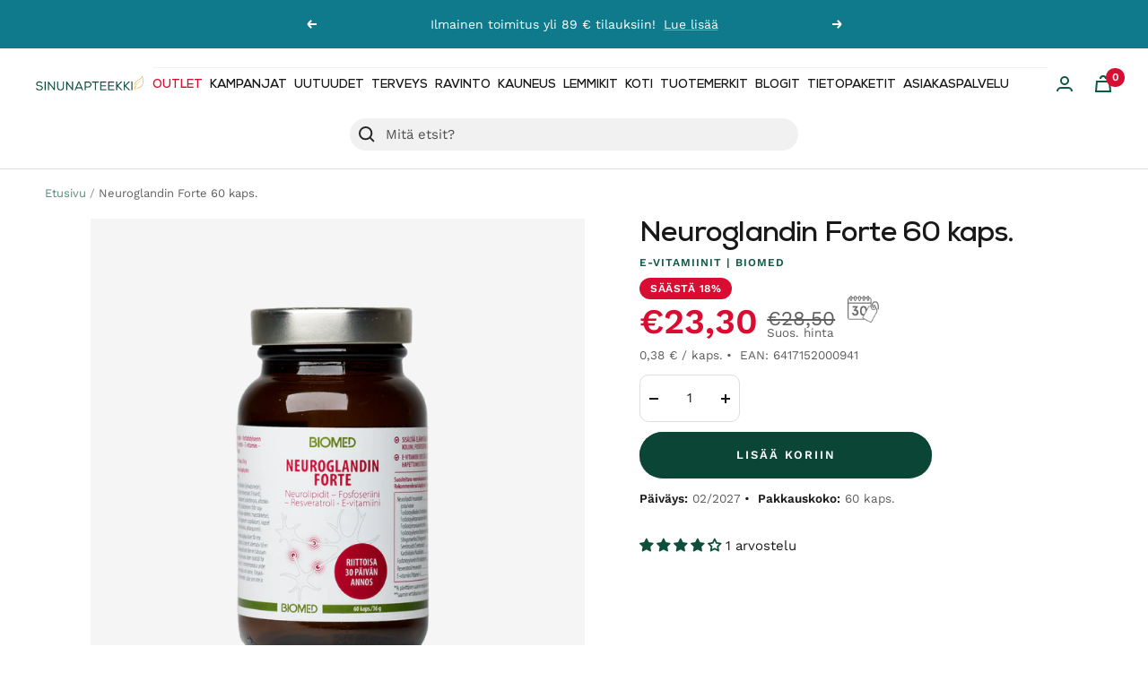

--- FILE ---
content_type: text/html; charset=utf-8
request_url: https://www.sinunapteekki.fi/products/neuroglandin-forte-60-kaps
body_size: 135108
content:
<!doctype html><html class="no-js" lang="fi" dir="ltr">
  <head>
<!-- Start of Booster Apps Seo-0.1--><title>Neuroglandin Forte 60 kaps.</title><meta name="description" content="Biomed Neuroglandin Forte on Fosfolipidi – fosfatidyyliseriini – resveratroli – E-vitamiini - valmiste." /><script type="application/ld+json">
  {
    "@context": "https://schema.org",
    "@type": "WebSite",
    "name": "Sinunapteekki.fi",
    "url": "https://www.sinunapteekki.fi",
    "potentialAction": {
      "@type": "SearchAction",
      "query-input": "required name=query",
      "target": "https://www.sinunapteekki.fi/search?q={query}"
    }
  }
</script><script type="application/ld+json">
  {
    "@context": "https://schema.org",
    "@type": "Product",
    "name": "Neuroglandin Forte 60 kaps.",
    "brand": {"@type": "Brand","name": "Biomed"},
    "sku": "126",
    "mpn": "6417152000941",
    "description": "Biomed Neuroglandin Forte on Fosfolipidi – fosfatidyyliseriini – resveratroli – E-vitamiini - valmiste.\n",
    "url": "https://www.sinunapteekki.fi/products/neuroglandin-forte-60-kaps","image": "https://www.sinunapteekki.fi/cdn/shop/files/biomed-neuroglandin-forte_2c0fbee8-f128-47cd-8b90-a5d316842775_2048x.png?v=1726152577","itemCondition": "https://schema.org/NewCondition",
    "offers": [{
          "@type": "Offer","price": "23.30","priceCurrency": "EUR",
          "itemCondition": "https://schema.org/NewCondition",
          "url": "https://www.sinunapteekki.fi/products/neuroglandin-forte-60-kaps?variant=48617622077766",
          "sku": "126",
          "mpn": "6417152000941",
          "availability" : "https://schema.org/InStock",
          "priceValidUntil": "2026-02-21","gtin13": "6417152000941"}],"aggregateRating": {
"@type": "AggregateRating",
"reviewCount": 1,
"ratingValue": 4.0
}}
</script>
<!-- end of Booster Apps SEO -->

	<script id="pandectes-rules">   /* PANDECTES-GDPR: DO NOT MODIFY AUTO GENERATED CODE OF THIS SCRIPT */      window.PandectesSettings = {"store":{"id":2546237500,"plan":"plus","theme":"Focal / Brändiuudistus","primaryLocale":"fi","adminMode":false,"headless":false,"storefrontRootDomain":"","checkoutRootDomain":"","storefrontAccessToken":""},"tsPublished":1718096482,"declaration":{"showPurpose":false,"showProvider":false,"declIntroText":"Käytämme evästeitä optimoidaksemme verkkosivuston toimivuutta, analysoidaksemme suorituskykyä ja tarjotaksemme sinulle henkilökohtaisen käyttökokemuksen. Jotkut evästeet ovat välttämättömiä, jotta sivusto toimisi ja toimisi oikein. Näitä evästeitä ei voi poistaa käytöstä. Tässä ikkunassa voit hallita evästeasetuksiasi.","showDateGenerated":true},"language":{"languageMode":"Multilingual","fallbackLanguage":"fi","languageDetection":"browser","languagesSupported":["en"]},"texts":{"managed":{"headerText":{"en":"We respect your privacy","fi":"Kunnioitamme yksityisyyttäsi"},"consentText":{"en":"This website uses cookies to ensure you get the best experience.","fi":"Käytämme evästeitä antaaksemme sinulle paremman ja henkilökohtaisemman kokemuksen kaupassamme. Evästeet auttavat meitä analysoimaan sivustomme liikennettä ja käyttöä, parantaaksemme palveluitamme sekä tarjotaksemme sinulle juuri oikeita tuotteita."},"dismissButtonText":{"en":"Ok","fi":"Ok"},"linkText":{"en":"Learn more","fi":"Lue lisää evästeistä"},"imprintText":{"en":"Imprint","fi":"Jälki"},"preferencesButtonText":{"en":"Preferences","fi":"Asetukset"},"allowButtonText":{"en":"Accept","fi":"Hyväksy"},"denyButtonText":{"en":"Decline","fi":"Hylkää"},"leaveSiteButtonText":{"en":"Leave this site","fi":"Jätä tämä sivusto"},"cookiePolicyText":{"en":"Cookie policy","fi":"Evästekäytäntö"},"preferencesPopupTitleText":{"en":"Manage consent preferences","fi":"Hallitse suostumusasetuksia"},"preferencesPopupIntroText":{"en":"We use cookies to optimize website functionality, analyze the performance, and provide personalized experience to you. Some cookies are essential to make the website operate and function correctly. Those cookies cannot be disabled. In this window you can manage your preference of cookies.","fi":"Käytämme evästeitä verkkosivuston toimivuuden optimoimiseksi, suorituskyvyn analysoimiseksi ja henkilökohtaisen kokemuksen tarjoamiseksi sinulle. Jotkut evästeet ovat välttämättömiä, jotta verkkosivusto toimii ja toimii oikein. Näitä evästeitä ei voi poistaa käytöstä. Tässä ikkunassa voit hallita evästeasetuksiasi."},"preferencesPopupCloseButtonText":{"en":"Close","fi":"kiinni"},"preferencesPopupAcceptAllButtonText":{"en":"Accept all","fi":"Hyväksy kaikki"},"preferencesPopupRejectAllButtonText":{"en":"Reject all","fi":"Hylkää kaikki"},"preferencesPopupSaveButtonText":{"en":"Save preferences","fi":"Tallenna asetukset"},"accessSectionTitleText":{"en":"Data portability","fi":"Tietojen siirrettävyys"},"accessSectionParagraphText":{"en":"You have the right to request access to your data at any time.","fi":"Sinulla on oikeus päästä käsiksi tietoihisi milloin tahansa."},"rectificationSectionTitleText":{"en":"Data Rectification","fi":"Tietojen oikaisu"},"rectificationSectionParagraphText":{"en":"You have the right to request your data to be updated whenever you think it is appropriate.","fi":"Sinulla on oikeus pyytää tietojesi päivittämistä aina, kun pidät sitä tarpeellisena."},"erasureSectionTitleText":{"en":"Right to be forgotten","fi":"Oikeus tulla unohdetuksi"},"erasureSectionParagraphText":{"en":"You have the right to ask all your data to be erased. After that, you will no longer be able to access your account.","fi":"Sinulla on oikeus pyytää, että kaikki tietosi poistetaan. Tämän jälkeen et voi enää käyttää tiliäsi."},"declIntroText":{"en":"We use cookies to optimize website functionality, analyze the performance, and provide personalized experience to you. Some cookies are essential to make the website operate and function correctly. Those cookies cannot be disabled. In this window you can manage your preference of cookies.","fi":"Käytämme evästeitä optimoidaksemme verkkosivuston toimivuutta, analysoidaksemme suorituskykyä ja tarjotaksemme sinulle henkilökohtaisen käyttökokemuksen. Jotkut evästeet ovat välttämättömiä, jotta sivusto toimisi ja toimisi oikein. Näitä evästeitä ei voi poistaa käytöstä. Tässä ikkunassa voit hallita evästeasetuksiasi."}},"categories":{"strictlyNecessaryCookiesTitleText":{"en":"Strictly necessary cookies","fi":"Ehdottomasti välttämättömät evästeet"},"functionalityCookiesTitleText":{"en":"Functional cookies","fi":"Toiminnalliset evästeet"},"performanceCookiesTitleText":{"en":"Performance cookies","fi":"Suorituskykyevästeet"},"targetingCookiesTitleText":{"en":"Targeting cookies","fi":"Kohdistusevästeet"},"unclassifiedCookiesTitleText":{"en":"Unclassified cookies","fi":"Luokittelemattomat evästeet"},"strictlyNecessaryCookiesDescriptionText":{"en":"These cookies are essential in order to enable you to move around the website and use its features, such as accessing secure areas of the website. The website cannot function properly without these cookies.","fi":"Nämä evästeet ovat välttämättömiä, jotta voit liikkua verkkosivustolla ja käyttää sen ominaisuuksia, kuten pääsyä verkkosivuston suojattuihin alueisiin. Verkkosivusto ei voi toimia kunnolla ilman näitä evästeitä."},"functionalityCookiesDescriptionText":{"en":"These cookies enable the site to provide enhanced functionality and personalisation. They may be set by us or by third party providers whose services we have added to our pages. If you do not allow these cookies then some or all of these services may not function properly.","fi":"Nämä evästeet antavat sivustolle mahdollisuuden parantaa toimintoja ja personointia. Voimme asettaa ne itse tai kolmannen osapuolen palveluntarjoajat, joiden palvelut olemme lisänneet sivuillemme. Jos et salli näitä evästeitä, jotkut tai kaikki näistä palveluista eivät ehkä toimi oikein."},"performanceCookiesDescriptionText":{"en":"These cookies enable us to monitor and improve the performance of our website. For example, they allow us to count visits, identify traffic sources and see which parts of the site are most popular.","fi":"Näiden evästeiden avulla voimme seurata ja parantaa verkkosivustomme suorituskykyä. Niiden avulla voimme esimerkiksi laskea käyntejä, tunnistaa liikenteen lähteet ja nähdä, mitkä sivuston osat ovat suosituimpia."},"targetingCookiesDescriptionText":{"en":"These cookies may be set through our site by our advertising partners. They may be used by those companies to build a profile of your interests and show you relevant adverts on other sites.    They do not store directly personal information, but are based on uniquely identifying your browser and internet device. If you do not allow these cookies, you will experience less targeted advertising.","fi":"Mainostajamme voivat asettaa nämä evästeet sivustollamme. Nämä yritykset voivat käyttää niitä rakentaakseen kiinnostuksen kohteidesi profiilin ja näyttääkseen sinulle osuvia mainoksia muilla sivustoilla. Ne eivät tallenna suoraan henkilökohtaisia tietoja, mutta perustuvat selaimen ja Internet -laitteen yksilölliseen tunnistamiseen. Jos et salli näitä evästeitä, kohdistat vähemmän mainontaa."},"unclassifiedCookiesDescriptionText":{"en":"Unclassified cookies are cookies that we are in the process of classifying, together with the providers of individual cookies.","fi":"Luokittelemattomat evästeet ovat evästeitä, joita luokittelemme parhaillaan yhdessä yksittäisten evästeiden tarjoajien kanssa."}},"auto":{"declName":{"en":"Name","fi":"Nimi"},"declPath":{"en":"Path","fi":"Polku"},"declType":{"en":"Type","fi":"Tyyppi"},"declDomain":{"en":"Domain","fi":"Verkkotunnus"},"declPurpose":{"en":"Purpose","fi":"Tarkoitus"},"declProvider":{"en":"Provider","fi":"Palveluntarjoaja"},"declRetention":{"en":"Retention","fi":"Säilyttäminen"},"declFirstParty":{"en":"First-party","fi":"First-party"},"declThirdParty":{"en":"Third-party","fi":"Kolmas osapuoli"},"declSeconds":{"en":"seconds","fi":"sekuntia"},"declMinutes":{"en":"minutes","fi":"minuuttia"},"declHours":{"en":"hours","fi":"tuntia"},"declDays":{"en":"days","fi":"päivää"},"declMonths":{"en":"months","fi":"kuukaudet"},"declYears":{"en":"years","fi":"vuotta"},"declSession":{"en":"Session","fi":"istunto"},"cookiesDetailsText":{"en":"Cookies details","fi":"Evästeiden tiedot"},"preferencesPopupAlwaysAllowedText":{"en":"Always allowed","fi":"aina sallittu"},"submitButton":{"en":"Submit","fi":"Lähetä"},"submittingButton":{"en":"Submitting...","fi":"Lähetetään ..."},"cancelButton":{"en":"Cancel","fi":"Peruuttaa"},"guestsSupportInfoText":{"en":"Please login with your customer account to further proceed.","fi":"Kirjaudu sisään asiakastililläsi jatkaaksesi."},"guestsSupportEmailPlaceholder":{"en":"E-mail address","fi":"Sähköpostiosoite"},"guestsSupportEmailValidationError":{"en":"Email is not valid","fi":"Sähköpostiosoite ei kelpaa"},"guestsSupportEmailSuccessTitle":{"en":"Thank you for your request","fi":"Kiitos pyynnöstäsi"},"guestsSupportEmailFailureTitle":{"en":"A problem occurred","fi":"Tapahtui ongelma"},"guestsSupportEmailSuccessMessage":{"en":"If you are registered as a customer of this store, you will soon receive an email with instructions on how to proceed.","fi":"Jos olet rekisteröitynyt tämän myymälän asiakkaaksi, saat pian sähköpostiviestin, jossa on ohjeet jatkamisesta."},"guestsSupportEmailFailureMessage":{"en":"Your request was not submitted. Please try again and if problem persists, contact store owner for assistance.","fi":"Pyyntöäsi ei lähetetty. Yritä uudelleen ja jos ongelma jatkuu, ota yhteyttä myymälän omistajaan."},"confirmationSuccessTitle":{"en":"Your request is verified","fi":"Pyyntösi on vahvistettu"},"confirmationFailureTitle":{"en":"A problem occurred","fi":"Tapahtui ongelma"},"confirmationSuccessMessage":{"en":"We will soon get back to you as to your request.","fi":"Palaamme sinulle pian pyyntösi suhteen."},"confirmationFailureMessage":{"en":"Your request was not verified. Please try again and if problem persists, contact store owner for assistance","fi":"Pyyntöäsi ei vahvistettu. Yritä uudelleen. Jos ongelma jatkuu, ota yhteyttä myymälän omistajaan"},"consentSectionTitleText":{"en":"Your cookie consent","fi":"Evästeen suostumuksesi"},"consentSectionNoConsentText":{"en":"You have not consented to the cookies policy of this website.","fi":"Et ole suostunut tämän verkkosivuston evästekäytäntöön."},"consentSectionConsentedText":{"en":"You consented to the cookies policy of this website on","fi":"Hyväksyit tämän verkkosivuston evästekäytännön"},"consentStatus":{"en":"Consent preference","fi":"Suostumusasetus"},"consentDate":{"en":"Consent date","fi":"Suostumuspäivä"},"consentId":{"en":"Consent ID","fi":"Suostumustunnus"},"consentSectionChangeConsentActionText":{"en":"Change consent preference","fi":"Muuta suostumusasetusta"},"accessSectionGDPRRequestsActionText":{"en":"Data subject requests","fi":"Rekisteröidyn pyynnöt"},"accessSectionAccountInfoActionText":{"en":"Personal data","fi":"Henkilökohtaiset tiedot"},"accessSectionOrdersRecordsActionText":{"en":"Orders","fi":"Tilaukset"},"accessSectionDownloadReportActionText":{"en":"Request export","fi":"Lataa kaikki"},"rectificationCommentPlaceholder":{"en":"Describe what you want to be updated","fi":"Kuvaile, mitä haluat päivittää"},"rectificationCommentValidationError":{"en":"Comment is required","fi":"Kommentti vaaditaan"},"rectificationSectionEditAccountActionText":{"en":"Request an update","fi":"Pyydä päivitystä"},"erasureSectionRequestDeletionActionText":{"en":"Request personal data deletion","fi":"Pyydä henkilötietojen poistamista"}}},"library":{"previewMode":false,"fadeInTimeout":0,"defaultBlocked":7,"showLink":true,"showImprintLink":false,"enabled":true,"cookie":{"name":"_pandectes_gdpr","expiryDays":365,"secure":true,"domain":""},"dismissOnScroll":false,"dismissOnWindowClick":false,"dismissOnTimeout":false,"palette":{"popup":{"background":"#0B5943","backgroundForCalculations":{"a":1,"b":67,"g":89,"r":11},"text":"#F4F1EA"},"button":{"background":"transparent","backgroundForCalculations":{"a":1,"b":252,"g":122,"r":35},"text":"#E0A728","textForCalculation":{"a":1,"b":40,"g":167,"r":224},"border":"#E0A728"}},"content":{"href":"https://sinuna.myshopify.com/policies/privacy-policy","imprintHref":"/","close":"&#10005;","target":"","logo":""},"window":"<div role=\"dialog\" aria-live=\"polite\" aria-label=\"cookieconsent\" aria-describedby=\"cookieconsent:desc\" id=\"pandectes-banner\" class=\"cc-window-wrapper cc-popup-wrapper\"><div class=\"pd-cookie-banner-window cc-window {{classes}}\"><!--googleoff: all-->{{children}}<!--googleon: all--></div></div>","compliance":{"opt-both":"<div class=\"cc-compliance cc-highlight\">{{deny}}{{allow}}</div>"},"type":"opt-both","layouts":{"basic":"{{messagelink}}{{compliance}}{{close}}"},"position":"popup","theme":"wired","revokable":true,"animateRevokable":false,"revokableReset":false,"revokableLogoUrl":"https://cdn.shopify.com/s/files/1/0025/4623/7500/t/41/assets/pandectes-reopen-logo.png?v=1710253209","revokablePlacement":"bottom-left","revokableMarginHorizontal":15,"revokableMarginVertical":15,"static":false,"autoAttach":true,"hasTransition":true,"blacklistPage":[""]},"geolocation":{"brOnly":false,"caOnly":false,"chOnly":false,"euOnly":false,"jpOnly":false,"thOnly":false,"canadaOnly":false,"globalVisibility":true},"dsr":{"guestsSupport":false,"accessSectionDownloadReportAuto":false},"banner":{"resetTs":1708673731,"extraCss":"        .cc-banner-logo {max-width: 24em!important;}    @media(min-width: 768px) {.cc-window.cc-floating{max-width: 24em!important;width: 24em!important;}}    .cc-message, .pd-cookie-banner-window .cc-header, .cc-logo {text-align: left}    .cc-window-wrapper{z-index: 2147483647;-webkit-transition: opacity 1s ease;  transition: opacity 1s ease;}    .cc-window{z-index: 2147483647;font-family: inherit;}    .pd-cookie-banner-window .cc-header{font-family: inherit;}    .pd-cp-ui{font-family: inherit; background-color: #0B5943;color:#F4F1EA;}    button.pd-cp-btn, a.pd-cp-btn{}    input + .pd-cp-preferences-slider{background-color: rgba(244, 241, 234, 0.3)}    .pd-cp-scrolling-section::-webkit-scrollbar{background-color: rgba(244, 241, 234, 0.3)}    input:checked + .pd-cp-preferences-slider{background-color: rgba(244, 241, 234, 1)}    .pd-cp-scrolling-section::-webkit-scrollbar-thumb {background-color: rgba(244, 241, 234, 1)}    .pd-cp-ui-close{color:#F4F1EA;}    .pd-cp-preferences-slider:before{background-color: #0B5943}    .pd-cp-title:before {border-color: #F4F1EA!important}    .pd-cp-preferences-slider{background-color:#F4F1EA}    .pd-cp-toggle{color:#F4F1EA!important}    @media(max-width:699px) {.pd-cp-ui-close-top svg {fill: #F4F1EA}}    .pd-cp-toggle:hover,.pd-cp-toggle:visited,.pd-cp-toggle:active{color:#F4F1EA!important}    .pd-cookie-banner-window {box-shadow: 0 0 18px rgb(0 0 0 / 20%);}  ","customJavascript":null,"showPoweredBy":false,"revokableTrigger":false,"hybridStrict":false,"cookiesBlockedByDefault":"7","isActive":false,"implicitSavePreferences":false,"cookieIcon":false,"blockBots":false,"showCookiesDetails":false,"hasTransition":true,"blockingPage":false,"showOnlyLandingPage":false,"leaveSiteUrl":"https://www.google.com","linkRespectStoreLang":false},"cookies":{"0":[{"name":"localization","domain":"www.sinunapteekki.fi","path":"/","provider":"Shopify","firstParty":true,"retention":"1 year(s)","expires":1,"unit":"declYears","purpose":{"en":"Shopify store localization","fi":"Shopify-myymälän lokalisointi"}},{"name":"secure_customer_sig","domain":"www.sinunapteekki.fi","path":"/","provider":"Shopify","firstParty":true,"retention":"1 year(s)","expires":1,"unit":"declYears","purpose":{"en":"Used in connection with customer login.","fi":"Käytetään asiakkaan kirjautumisen yhteydessä."}},{"name":"_cmp_a","domain":".sinunapteekki.fi","path":"/","provider":"Shopify","firstParty":false,"retention":"1 day(s)","expires":1,"unit":"declDays","purpose":{"en":"Used for managing customer privacy settings.","fi":"Käytetään asiakkaiden tietosuoja-asetusten hallintaan."}},{"name":"_tracking_consent","domain":".sinunapteekki.fi","path":"/","provider":"Shopify","firstParty":false,"retention":"1 year(s)","expires":1,"unit":"declYears","purpose":{"en":"Tracking preferences.","fi":"Seurantaasetukset."}},{"name":"keep_alive","domain":"www.sinunapteekki.fi","path":"/","provider":"Shopify","firstParty":true,"retention":"30 minute(s)","expires":30,"unit":"declMinutes","purpose":{"en":"Used in connection with buyer localization.","fi":"Käytetään ostajan lokalisoinnin yhteydessä."}},{"name":"_secure_session_id","domain":"www.sinunapteekki.fi","path":"/","provider":"Shopify","firstParty":true,"retention":"1 month(s)","expires":1,"unit":"declMonths","purpose":{"en":"Used in connection with navigation through a storefront.","fi":"Käytetään liikkeen läpi navigoinnin yhteydessä."}}],"1":[],"2":[{"name":"_shopify_y","domain":".sinunapteekki.fi","path":"/","provider":"Shopify","firstParty":false,"retention":"1 year(s)","expires":1,"unit":"declYears","purpose":{"en":"Shopify analytics.","fi":"Shopify-analytiikka."}},{"name":"_orig_referrer","domain":".sinunapteekki.fi","path":"/","provider":"Shopify","firstParty":false,"retention":"2 ","expires":2,"unit":"declSession","purpose":{"en":"Tracks landing pages.","fi":"Seuraa aloitussivuja."}},{"name":"_landing_page","domain":".sinunapteekki.fi","path":"/","provider":"Shopify","firstParty":false,"retention":"2 ","expires":2,"unit":"declSession","purpose":{"en":"Tracks landing pages.","fi":"Seuraa aloitussivuja."}},{"name":"__cf_bm","domain":".cdn.506.io","path":"/","provider":"CloudFlare","firstParty":false,"retention":"30 minute(s)","expires":30,"unit":"declMinutes","purpose":{"en":"Used to manage incoming traffic that matches criteria associated with bots.","fi":"Käytetään saapuvan liikenteen hallintaan, joka vastaa boteihin liittyviä ehtoja."}},{"name":"_shopify_s","domain":".sinunapteekki.fi","path":"/","provider":"Shopify","firstParty":false,"retention":"30 minute(s)","expires":30,"unit":"declMinutes","purpose":{"en":"Shopify analytics.","fi":"Shopify-analytiikka."}},{"name":"_ga","domain":".sinunapteekki.fi","path":"/","provider":"Google","firstParty":false,"retention":"1 year(s)","expires":1,"unit":"declYears","purpose":{"en":"Cookie is set by Google Analytics with unknown functionality","fi":"Google Analytics asettaa evästeen tuntemattomilla toiminnoilla"}},{"name":"_gat","domain":".sinunapteekki.fi","path":"/","provider":"Google","firstParty":false,"retention":"1 minute(s)","expires":1,"unit":"declMinutes","purpose":{"en":"Cookie is placed by Google Analytics to filter requests from bots.","fi":"Google Analytics asettaa evästeen suodattamaan pyyntöjä roboteista."}},{"name":"_shopify_sa_t","domain":".sinunapteekki.fi","path":"/","provider":"Shopify","firstParty":false,"retention":"30 minute(s)","expires":30,"unit":"declMinutes","purpose":{"en":"Shopify analytics relating to marketing & referrals.","fi":"Shopifyn markkinointiin ja viittauksiin liittyvä analytiikka."}},{"name":"_shopify_sa_p","domain":".sinunapteekki.fi","path":"/","provider":"Shopify","firstParty":false,"retention":"30 minute(s)","expires":30,"unit":"declMinutes","purpose":{"en":"Shopify analytics relating to marketing & referrals.","fi":"Shopifyn markkinointiin ja viittauksiin liittyvä analytiikka."}},{"name":"_gid","domain":".sinunapteekki.fi","path":"/","provider":"Google","firstParty":false,"retention":"1 day(s)","expires":1,"unit":"declDays","purpose":{"en":"Cookie is placed by Google Analytics to count and track pageviews.","fi":"Google Analytics asettaa evästeen sivun katseluiden laskemiseen ja seurantaan."}},{"name":"__cf_bm","domain":".forms.soundestlink.com","path":"/","provider":"CloudFlare","firstParty":false,"retention":"30 minute(s)","expires":30,"unit":"declMinutes","purpose":{"en":"Used to manage incoming traffic that matches criteria associated with bots.","fi":"Käytetään saapuvan liikenteen hallintaan, joka vastaa boteihin liittyviä ehtoja."}},{"name":"_shopify_s","domain":"fi","path":"/","provider":"Shopify","firstParty":false,"retention":"Session","expires":1,"unit":"declSeconds","purpose":{"en":"Shopify analytics.","fi":"Shopify-analytiikka."}},{"name":"_boomr_clss","domain":"https://www.sinunapteekki.fi","path":"/","provider":"Shopify","firstParty":true,"retention":"Persistent","expires":1,"unit":"declYears","purpose":{"en":"Used to monitor and optimize the performance of Shopify stores.","fi":"Käytetään Shopify-kauppojen toiminnan seurantaan ja optimointiin."}},{"name":"_ga_59XZ9EQ4VP","domain":".sinunapteekki.fi","path":"/","provider":"Google","firstParty":false,"retention":"1 year(s)","expires":1,"unit":"declYears","purpose":{"fi":""}}],"4":[{"name":"_fbp","domain":".sinunapteekki.fi","path":"/","provider":"Facebook","firstParty":false,"retention":"3 month(s)","expires":3,"unit":"declMonths","purpose":{"en":"Cookie is placed by Facebook to track visits across websites.","fi":"Facebook asettaa evästeen seuraamaan vierailuja eri verkkosivustoilla."}},{"name":"soundestID","domain":".sinunapteekki.fi","path":"/","provider":"Omnisend","firstParty":false,"retention":"Session","expires":-54,"unit":"declYears","purpose":{"en":"Used to identify an anonymous contact.","fi":"Käytetään tunnistamaan anonyymi yhteyshenkilö."}},{"name":"omnisendSessionID","domain":".sinunapteekki.fi","path":"/","provider":"Omnisend","firstParty":false,"retention":"30 minute(s)","expires":30,"unit":"declMinutes","purpose":{"en":"Used to identify a session of an anonymous contact or a contact.","fi":"Käytetään tunnistamaan anonyymin yhteyshenkilön tai yhteyshenkilön istunto."}},{"name":"__kla_id","domain":"www.sinunapteekki.fi","path":"/","provider":"Klaviyo","firstParty":true,"retention":"1 year(s)","expires":1,"unit":"declYears","purpose":{"en":"Tracks when someone clicks through a Klaviyo email to your website.","fi":"Seuraa, kun joku napsauttaa Klaviyo-sähköpostia verkkosivustollesi"}},{"name":"wpm-domain-test","domain":"fi","path":"/","provider":"Shopify","firstParty":false,"retention":"Session","expires":1,"unit":"declSeconds","purpose":{"en":"Used to test the storage of parameters about products added to the cart or payment currency","fi":"Käytetään ostoskoriin lisättyjen tuotteiden tai maksuvaluutan parametrien tallennuksen testaamiseen"}},{"name":"wpm-domain-test","domain":"sinunapteekki.fi","path":"/","provider":"Shopify","firstParty":false,"retention":"Session","expires":1,"unit":"declSeconds","purpose":{"en":"Used to test the storage of parameters about products added to the cart or payment currency","fi":"Käytetään ostoskoriin lisättyjen tuotteiden tai maksuvaluutan parametrien tallennuksen testaamiseen"}},{"name":"wpm-domain-test","domain":"www.sinunapteekki.fi","path":"/","provider":"Shopify","firstParty":true,"retention":"Session","expires":1,"unit":"declSeconds","purpose":{"en":"Used to test the storage of parameters about products added to the cart or payment currency","fi":"Käytetään ostoskoriin lisättyjen tuotteiden tai maksuvaluutan parametrien tallennuksen testaamiseen"}},{"name":"lastExternalReferrer","domain":"https://www.sinunapteekki.fi","path":"/","provider":"Facebook","firstParty":true,"retention":"Persistent","expires":1,"unit":"declYears","purpose":{"en":"Detects how the user reached the website by registering their last URL-address.","fi":"Tunnistaa, kuinka käyttäjä saapui verkkosivustolle rekisteröimällä viimeisen URL-osoitteensa."}},{"name":"lastExternalReferrerTime","domain":"https://www.sinunapteekki.fi","path":"/","provider":"Facebook","firstParty":true,"retention":"Persistent","expires":1,"unit":"declYears","purpose":{"en":"Contains the timestamp of the last update of the lastExternalReferrer cookie.","fi":"Sisältää viimeisen ExternalReferrer-evästeen viimeisimmän päivityksen aikaleiman."}}],"8":[{"name":"CCJS/history","domain":"https://www.sinunapteekki.fi","path":"/","provider":"Unknown","firstParty":true,"retention":"Persistent","expires":1,"unit":"declYears","purpose":{"fi":""}},{"name":"klaviyoOnsite","domain":"https://www.sinunapteekki.fi","path":"/","provider":"Unknown","firstParty":true,"retention":"Persistent","expires":1,"unit":"declYears","purpose":{"fi":""}},{"name":"_shopify_essential","domain":"www.sinunapteekki.fi","path":"/","provider":"Unknown","firstParty":true,"retention":"1 year(s)","expires":1,"unit":"declYears","purpose":{"fi":""}},{"name":"__ck__production","domain":"https://www.sinunapteekki.fi","path":"/","provider":"Unknown","firstParty":true,"retention":"Persistent","expires":1,"unit":"declYears","purpose":{"fi":""}},{"name":"local-storage-test","domain":"https://www.sinunapteekki.fi","path":"/","provider":"Unknown","firstParty":true,"retention":"Persistent","expires":1,"unit":"declYears","purpose":{"fi":""}},{"name":"__ck__test__","domain":"https://www.sinunapteekki.fi","path":"/","provider":"Unknown","firstParty":true,"retention":"Persistent","expires":1,"unit":"declYears","purpose":{"fi":""}},{"name":"__storage_test__","domain":"https://www.sinunapteekki.fi","path":"/","provider":"Unknown","firstParty":true,"retention":"Persistent","expires":1,"unit":"declYears","purpose":{"fi":""}},{"name":"_kla_test","domain":"https://www.sinunapteekki.fi","path":"/","provider":"Unknown","firstParty":true,"retention":"Persistent","expires":1,"unit":"declYears","purpose":{"fi":""}},{"name":"klaviyoPagesVisitCount","domain":"https://www.sinunapteekki.fi","path":"/","provider":"Unknown","firstParty":true,"retention":"Session","expires":1,"unit":"declYears","purpose":{"fi":""}}]},"blocker":{"isActive":false,"googleConsentMode":{"id":"","analyticsId":"","isActive":true,"adStorageCategory":4,"analyticsStorageCategory":2,"personalizationStorageCategory":1,"functionalityStorageCategory":1,"customEvent":true,"securityStorageCategory":0,"redactData":true,"urlPassthrough":false,"dataLayerProperty":"dataLayer","waitForUpdate":2000},"facebookPixel":{"id":"","isActive":false,"ldu":false},"rakuten":{"isActive":false,"cmp":false,"ccpa":false},"gpcIsActive":false,"defaultBlocked":7,"patterns":{"whiteList":[],"blackList":{"1":[],"2":[],"4":[],"8":[]},"iframesWhiteList":[],"iframesBlackList":{"1":[],"2":[],"4":[],"8":[]},"beaconsWhiteList":[],"beaconsBlackList":{"1":[],"2":[],"4":[],"8":[]}}}}      !function(){"use strict";window.PandectesRules=window.PandectesRules||{},window.PandectesRules.manualBlacklist={1:[],2:[],4:[]},window.PandectesRules.blacklistedIFrames={1:[],2:[],4:[]},window.PandectesRules.blacklistedCss={1:[],2:[],4:[]},window.PandectesRules.blacklistedBeacons={1:[],2:[],4:[]};var e="javascript/blocked",t="_pandectes_gdpr";function n(e){return new RegExp(e.replace(/[/\\.+?$()]/g,"\\$&").replace("*","(.*)"))}var a=function(e){try{return JSON.parse(e)}catch(e){return!1}},r=function(e){var t=arguments.length>1&&void 0!==arguments[1]?arguments[1]:"log",n=new URLSearchParams(window.location.search);n.get("log")&&console[t]("PandectesRules: ".concat(e))};function o(e){var t=document.createElement("script");t.async=!0,t.src=e,document.head.appendChild(t)}function i(e,t){var n=Object.keys(e);if(Object.getOwnPropertySymbols){var a=Object.getOwnPropertySymbols(e);t&&(a=a.filter((function(t){return Object.getOwnPropertyDescriptor(e,t).enumerable}))),n.push.apply(n,a)}return n}function s(e){for(var t=1;t<arguments.length;t++){var n=null!=arguments[t]?arguments[t]:{};t%2?i(Object(n),!0).forEach((function(t){l(e,t,n[t])})):Object.getOwnPropertyDescriptors?Object.defineProperties(e,Object.getOwnPropertyDescriptors(n)):i(Object(n)).forEach((function(t){Object.defineProperty(e,t,Object.getOwnPropertyDescriptor(n,t))}))}return e}function c(e){return c="function"==typeof Symbol&&"symbol"==typeof Symbol.iterator?function(e){return typeof e}:function(e){return e&&"function"==typeof Symbol&&e.constructor===Symbol&&e!==Symbol.prototype?"symbol":typeof e},c(e)}function l(e,t,n){return t in e?Object.defineProperty(e,t,{value:n,enumerable:!0,configurable:!0,writable:!0}):e[t]=n,e}function d(e,t){return function(e){if(Array.isArray(e))return e}(e)||function(e,t){var n=null==e?null:"undefined"!=typeof Symbol&&e[Symbol.iterator]||e["@@iterator"];if(null==n)return;var a,r,o=[],i=!0,s=!1;try{for(n=n.call(e);!(i=(a=n.next()).done)&&(o.push(a.value),!t||o.length!==t);i=!0);}catch(e){s=!0,r=e}finally{try{i||null==n.return||n.return()}finally{if(s)throw r}}return o}(e,t)||f(e,t)||function(){throw new TypeError("Invalid attempt to destructure non-iterable instance.\nIn order to be iterable, non-array objects must have a [Symbol.iterator]() method.")}()}function u(e){return function(e){if(Array.isArray(e))return p(e)}(e)||function(e){if("undefined"!=typeof Symbol&&null!=e[Symbol.iterator]||null!=e["@@iterator"])return Array.from(e)}(e)||f(e)||function(){throw new TypeError("Invalid attempt to spread non-iterable instance.\nIn order to be iterable, non-array objects must have a [Symbol.iterator]() method.")}()}function f(e,t){if(e){if("string"==typeof e)return p(e,t);var n=Object.prototype.toString.call(e).slice(8,-1);return"Object"===n&&e.constructor&&(n=e.constructor.name),"Map"===n||"Set"===n?Array.from(e):"Arguments"===n||/^(?:Ui|I)nt(?:8|16|32)(?:Clamped)?Array$/.test(n)?p(e,t):void 0}}function p(e,t){(null==t||t>e.length)&&(t=e.length);for(var n=0,a=new Array(t);n<t;n++)a[n]=e[n];return a}var g=window.PandectesRulesSettings||window.PandectesSettings,y=!(void 0===window.dataLayer||!Array.isArray(window.dataLayer)||!window.dataLayer.some((function(e){return"pandectes_full_scan"===e.event}))),h=function(){var e,n=arguments.length>0&&void 0!==arguments[0]?arguments[0]:t,r="; "+document.cookie,o=r.split("; "+n+"=");if(o.length<2)e={};else{var i=o.pop(),s=i.split(";");e=window.atob(s.shift())}var c=a(e);return!1!==c?c:e}(),v=g.banner.isActive,w=g.blocker,m=w.defaultBlocked,b=w.patterns,_=h&&null!==h.preferences&&void 0!==h.preferences?h.preferences:null,k=y?0:v?null===_?m:_:0,L={1:0==(1&k),2:0==(2&k),4:0==(4&k)},S=b.blackList,C=b.whiteList,P=b.iframesBlackList,A=b.iframesWhiteList,O=b.beaconsBlackList,E=b.beaconsWhiteList,B={blackList:[],whiteList:[],iframesBlackList:{1:[],2:[],4:[],8:[]},iframesWhiteList:[],beaconsBlackList:{1:[],2:[],4:[],8:[]},beaconsWhiteList:[]};[1,2,4].map((function(e){var t;L[e]||((t=B.blackList).push.apply(t,u(S[e].length?S[e].map(n):[])),B.iframesBlackList[e]=P[e].length?P[e].map(n):[],B.beaconsBlackList[e]=O[e].length?O[e].map(n):[])})),B.whiteList=C.length?C.map(n):[],B.iframesWhiteList=A.length?A.map(n):[],B.beaconsWhiteList=E.length?E.map(n):[];var I={scripts:[],iframes:{1:[],2:[],4:[]},beacons:{1:[],2:[],4:[]},css:{1:[],2:[],4:[]}},j=function(t,n){return t&&(!n||n!==e)&&(!B.blackList||B.blackList.some((function(e){return e.test(t)})))&&(!B.whiteList||B.whiteList.every((function(e){return!e.test(t)})))},R=function(e){var t=e.getAttribute("src");return B.blackList&&B.blackList.every((function(e){return!e.test(t)}))||B.whiteList&&B.whiteList.some((function(e){return e.test(t)}))},T=function(e,t){var n=B.iframesBlackList[t],a=B.iframesWhiteList;return e&&(!n||n.some((function(t){return t.test(e)})))&&(!a||a.every((function(t){return!t.test(e)})))},N=function(e,t){var n=B.beaconsBlackList[t],a=B.beaconsWhiteList;return e&&(!n||n.some((function(t){return t.test(e)})))&&(!a||a.every((function(t){return!t.test(e)})))},D=new MutationObserver((function(e){for(var t=0;t<e.length;t++)for(var n=e[t].addedNodes,a=0;a<n.length;a++){var r=n[a],o=r.dataset&&r.dataset.cookiecategory;if(1===r.nodeType&&"LINK"===r.tagName){var i=r.dataset&&r.dataset.href;if(i&&o)switch(o){case"functionality":case"C0001":I.css[1].push(i);break;case"performance":case"C0002":I.css[2].push(i);break;case"targeting":case"C0003":I.css[4].push(i)}}}})),z=new MutationObserver((function(t){for(var n=0;n<t.length;n++)for(var a=t[n].addedNodes,r=function(t){var n=a[t],r=n.src||n.dataset&&n.dataset.src,o=n.dataset&&n.dataset.cookiecategory;if(1===n.nodeType&&"IFRAME"===n.tagName){if(r){var i=!1;T(r,1)||"functionality"===o||"C0001"===o?(i=!0,I.iframes[1].push(r)):T(r,2)||"performance"===o||"C0002"===o?(i=!0,I.iframes[2].push(r)):(T(r,4)||"targeting"===o||"C0003"===o)&&(i=!0,I.iframes[4].push(r)),i&&(n.removeAttribute("src"),n.setAttribute("data-src",r))}}else if(1===n.nodeType&&"IMG"===n.tagName){if(r){var s=!1;N(r,1)?(s=!0,I.beacons[1].push(r)):N(r,2)?(s=!0,I.beacons[2].push(r)):N(r,4)&&(s=!0,I.beacons[4].push(r)),s&&(n.removeAttribute("src"),n.setAttribute("data-src",r))}}else if(1===n.nodeType&&"LINK"===n.tagName){var c=n.dataset&&n.dataset.href;if(c&&o)switch(o){case"functionality":case"C0001":I.css[1].push(c);break;case"performance":case"C0002":I.css[2].push(c);break;case"targeting":case"C0003":I.css[4].push(c)}}else if(1===n.nodeType&&"SCRIPT"===n.tagName){var l=n.type,d=!1;if(j(r,l))d=!0;else if(r&&o)switch(o){case"functionality":case"C0001":d=!0,window.PandectesRules.manualBlacklist[1].push(r);break;case"performance":case"C0002":d=!0,window.PandectesRules.manualBlacklist[2].push(r);break;case"targeting":case"C0003":d=!0,window.PandectesRules.manualBlacklist[4].push(r)}if(d){I.scripts.push([n,l]),n.type=e;n.addEventListener("beforescriptexecute",(function t(a){n.getAttribute("type")===e&&a.preventDefault(),n.removeEventListener("beforescriptexecute",t)})),n.parentElement&&n.parentElement.removeChild(n)}}},o=0;o<a.length;o++)r(o)})),x=document.createElement,M={src:Object.getOwnPropertyDescriptor(HTMLScriptElement.prototype,"src"),type:Object.getOwnPropertyDescriptor(HTMLScriptElement.prototype,"type")};window.PandectesRules.unblockCss=function(e){var t=I.css[e]||[];t.length&&r("Unblocking CSS for ".concat(e)),t.forEach((function(e){var t=document.querySelector('link[data-href^="'.concat(e,'"]'));t.removeAttribute("data-href"),t.href=e})),I.css[e]=[]},window.PandectesRules.unblockIFrames=function(e){var t=I.iframes[e]||[];t.length&&r("Unblocking IFrames for ".concat(e)),B.iframesBlackList[e]=[],t.forEach((function(e){var t=document.querySelector('iframe[data-src^="'.concat(e,'"]'));t.removeAttribute("data-src"),t.src=e})),I.iframes[e]=[]},window.PandectesRules.unblockBeacons=function(e){var t=I.beacons[e]||[];t.length&&r("Unblocking Beacons for ".concat(e)),B.beaconsBlackList[e]=[],t.forEach((function(e){var t=document.querySelector('img[data-src^="'.concat(e,'"]'));t.removeAttribute("data-src"),t.src=e})),I.beacons[e]=[]},window.PandectesRules.unblockInlineScripts=function(e){var t=1===e?"functionality":2===e?"performance":"targeting";document.querySelectorAll('script[type="javascript/blocked"][data-cookiecategory="'.concat(t,'"]')).forEach((function(e){var t=e.textContent;e.parentNode.removeChild(e);var n=document.createElement("script");n.type="text/javascript",n.textContent=t,document.body.appendChild(n)}))},window.PandectesRules.unblock=function(t){t.length<1?(B.blackList=[],B.whiteList=[],B.iframesBlackList=[],B.iframesWhiteList=[]):(B.blackList&&(B.blackList=B.blackList.filter((function(e){return t.every((function(t){return"string"==typeof t?!e.test(t):t instanceof RegExp?e.toString()!==t.toString():void 0}))}))),B.whiteList&&(B.whiteList=[].concat(u(B.whiteList),u(t.map((function(e){if("string"==typeof e){var t=".*"+n(e)+".*";if(B.whiteList.every((function(e){return e.toString()!==t.toString()})))return new RegExp(t)}else if(e instanceof RegExp&&B.whiteList.every((function(t){return t.toString()!==e.toString()})))return e;return null})).filter(Boolean)))));for(var a=document.querySelectorAll('script[type="'.concat(e,'"]')),o=0;o<a.length;o++){var i=a[o];R(i)&&(I.scripts.push([i,"application/javascript"]),i.parentElement.removeChild(i))}var s=0;u(I.scripts).forEach((function(e,t){var n=d(e,2),a=n[0],r=n[1];if(R(a)){for(var o=document.createElement("script"),i=0;i<a.attributes.length;i++){var c=a.attributes[i];"src"!==c.name&&"type"!==c.name&&o.setAttribute(c.name,a.attributes[i].value)}o.setAttribute("src",a.src),o.setAttribute("type",r||"application/javascript"),document.head.appendChild(o),I.scripts.splice(t-s,1),s++}})),0==B.blackList.length&&0===B.iframesBlackList[1].length&&0===B.iframesBlackList[2].length&&0===B.iframesBlackList[4].length&&0===B.beaconsBlackList[1].length&&0===B.beaconsBlackList[2].length&&0===B.beaconsBlackList[4].length&&(r("Disconnecting observers"),z.disconnect(),D.disconnect())};var U,F,W=g.store.adminMode,H=g.banner.isActive,q=g.blocker,G=q.defaultBlocked;H&&(U=function(){!function(){var e=window.Shopify.trackingConsent;if(!1!==e.shouldShowBanner()||null!==_||7!==G)try{var t=W&&!(window.Shopify&&window.Shopify.AdminBarInjector),n={preferences:0==(1&k)||y||t,analytics:0==(2&k)||y||t,marketing:0==(4&k)||y||t};e.firstPartyMarketingAllowed()===n.marketing&&e.analyticsProcessingAllowed()===n.analytics&&e.preferencesProcessingAllowed()===n.preferences||(n.sale_of_data=n.marketing,e.setTrackingConsent(n,(function(e){e&&e.error?r("Shopify.customerPrivacy API - failed to setTrackingConsent"):r("setTrackingConsent(".concat(JSON.stringify(n),")"))})))}catch(e){r("Shopify.customerPrivacy API - exception")}}(),function(){var e=window.Shopify.trackingConsent,t=e.currentVisitorConsent();if(q.gpcIsActive&&"CCPA"===e.getRegulation()&&"no"===t.gpc&&"yes"!==t.sale_of_data){var n={sale_of_data:!1};e.setTrackingConsent(n,(function(e){e&&e.error?r("Shopify.customerPrivacy API - failed to setTrackingConsent({".concat(JSON.stringify(n),")")):r("setTrackingConsent(".concat(JSON.stringify(n),")"))}))}}()},F=null,window.Shopify&&window.Shopify.loadFeatures&&window.Shopify.trackingConsent?U():F=setInterval((function(){window.Shopify&&window.Shopify.loadFeatures&&(clearInterval(F),window.Shopify.loadFeatures([{name:"consent-tracking-api",version:"0.1"}],(function(e){e?r("Shopify.customerPrivacy API - failed to load"):(r("shouldShowBanner() -> ".concat(window.Shopify.trackingConsent.shouldShowBanner()," | saleOfDataRegion() -> ").concat(window.Shopify.trackingConsent.saleOfDataRegion())),U())})))}),10));var J=["AT","BE","BG","HR","CY","CZ","DK","EE","FI","FR","DE","GR","HU","IE","IT","LV","LT","LU","MT","NL","PL","PT","RO","SK","SI","ES","SE","GB","LI","NO","IS"],K=g.banner,V=K.isActive,$=K.hybridStrict,Y=g.geolocation,Z=Y.caOnly,Q=void 0!==Z&&Z,X=Y.euOnly,ee=void 0!==X&&X,te=Y.brOnly,ne=void 0!==te&&te,ae=Y.jpOnly,re=void 0!==ae&&ae,oe=Y.thOnly,ie=void 0!==oe&&oe,se=Y.chOnly,ce=void 0!==se&&se,le=Y.zaOnly,de=void 0!==le&&le,ue=Y.canadaOnly,fe=void 0!==ue&&ue,pe=Y.globalVisibility,ge=void 0===pe||pe,ye=g.blocker.googleConsentMode,he=ye.isActive,ve=ye.customEvent,we=ye.id,me=void 0===we?"":we,be=ye.analyticsId,_e=void 0===be?"":be,ke=ye.adwordsId,Le=void 0===ke?"":ke,Se=ye.redactData,Ce=ye.urlPassthrough,Pe=ye.adStorageCategory,Ae=ye.analyticsStorageCategory,Oe=ye.functionalityStorageCategory,Ee=ye.personalizationStorageCategory,Be=ye.securityStorageCategory,Ie=ye.dataLayerProperty,je=void 0===Ie?"dataLayer":Ie,Re=ye.waitForUpdate,Te=void 0===Re?0:Re,Ne=ye.useNativeChannel,De=void 0!==Ne&&Ne;function ze(){window[je].push(arguments)}window[je]=window[je]||[];var xe,Me,Ue={hasInitialized:!1,useNativeChannel:!1,ads_data_redaction:!1,url_passthrough:!1,data_layer_property:"dataLayer",storage:{ad_storage:"granted",ad_user_data:"granted",ad_personalization:"granted",analytics_storage:"granted",functionality_storage:"granted",personalization_storage:"granted",security_storage:"granted"}};if(V&&he){var Fe=0==(k&Pe)?"granted":"denied",We=0==(k&Ae)?"granted":"denied",He=0==(k&Oe)?"granted":"denied",qe=0==(k&Ee)?"granted":"denied",Ge=0==(k&Be)?"granted":"denied";Ue.hasInitialized=!0,Ue.useNativeChannel=De,Ue.ads_data_redaction="denied"===Fe&&Se,Ue.url_passthrough=Ce,Ue.storage.ad_storage=Fe,Ue.storage.ad_user_data=Fe,Ue.storage.ad_personalization=Fe,Ue.storage.analytics_storage=We,Ue.storage.functionality_storage=He,Ue.storage.personalization_storage=qe,Ue.storage.security_storage=Ge,Te&&(Ue.storage.wait_for_update="denied"===We||"denied"===Fe?Te:0),Ue.data_layer_property=je||"dataLayer",Ue.ads_data_redaction&&ze("set","ads_data_redaction",Ue.ads_data_redaction),Ue.url_passthrough&&ze("set","url_passthrough",Ue.url_passthrough),Ue.useNativeChannel&&(window[je].push=function(){for(var e=arguments.length,t=new Array(e),n=0;n<e;n++)t[n]=arguments[n];if(t&&t[0]){var a=t[0][0],r=t[0][1],o=t[0][2],i=o&&"object"===c(o)&&4===Object.values(o).length&&o.ad_storage&&o.analytics_storage&&o.ad_user_data&&o.ad_personalization;if("consent"===a&&i)if("default"===r)o.functionality_storage=Ue.storage.functionality_storage,o.personalization_storage=Ue.storage.personalization_storage,o.security_storage="granted",Ue.storage.wait_for_update&&(o.wait_for_update=Ue.storage.wait_for_update);else if("update"===r){try{var s=window.Shopify.customerPrivacy.preferencesProcessingAllowed()?"granted":"denied";o.functionality_storage=s,o.personalization_storage=s}catch(e){}o.security_storage="granted"}}return Array.prototype.push.apply(this,t)}),function(){!1===De?console.log("Pandectes: Google Consent Mode (av2)"):console.log("Pandectes: Google Consent Mode (av2nc)");ge&&!$?ze("consent","default",Ue.storage):(console.log(_),null===_?(ze("consent","default",s(s({},Ue.storage),{},{region:[].concat(u(ee||$?J:[]),u(Q&&!$?["US-CA","US-VA","US-CT","US-UT","US-CO"]:[]),u(ne&&!$?["BR"]:[]),u(re&&!$?["JP"]:[]),u(fe&&!$?["CA"]:[]),u(ie&&!$?["TH"]:[]),u(ce&&!$?["CH"]:[]),u(de&&!$?["ZA"]:[]))})),ze("consent","default",{ad_storage:"granted",ad_user_data:"granted",ad_personalization:"granted",analytics_storage:"granted",functionality_storage:"granted",personalization_storage:"granted",security_storage:"granted"})):ze("consent","default",Ue.storage));(me.length||_e.length||Le.length)&&(window[Ue.data_layer_property].push({"pandectes.start":(new Date).getTime(),event:"pandectes-rules.min.js"}),(_e.length||Le.length)&&ze("js",new Date));var e="https://www.googletagmanager.com";if(me.length){var t=me.split(",");window[Ue.data_layer_property].push({"gtm.start":(new Date).getTime(),event:"gtm.js"});for(var n=0;n<t.length;n++){var a="dataLayer"!==Ue.data_layer_property?"&l=".concat(Ue.data_layer_property):"";o("".concat(e,"/gtm.js?id=").concat(t[n].trim()).concat(a))}}if(_e.length)for(var r=_e.split(","),i=0;i<r.length;i++){var c=r[i].trim();c.length&&(o("".concat(e,"/gtag/js?id=").concat(c)),ze("config",c,{send_page_view:!1}))}if(Le.length)for(var l=Le.split(","),d=0;d<l.length;d++){var f=l[d].trim();f.length&&(o("".concat(e,"/gtag/js?id=").concat(f)),ze("config",f,{allow_enhanced_conversions:!0}))}}()}V&&ve&&(Me=7===(xe=k)?"deny":0===xe?"allow":"mixed",window[je].push({event:"Pandectes_Consent_Update",pandectes_status:Me,pandectes_categories:{C0000:"allow",C0001:L[1]?"allow":"deny",C0002:L[2]?"allow":"deny",C0003:L[4]?"allow":"deny"}}));var Je=g.blocker,Ke=Je.klaviyoIsActive,Ve=Je.googleConsentMode.adStorageCategory;Ke&&window.addEventListener("PandectesEvent_OnConsent",(function(e){var t=e.detail.preferences;if(null!=t){var n=0==(t&Ve)?"granted":"denied";void 0!==window.klaviyo&&window.klaviyo.isIdentified()&&window.klaviyo.push(["identify",{ad_personalization:n,ad_user_data:n}])}})),g.banner.revokableTrigger&&window.addEventListener("PandectesEvent_OnInitialize",(function(){document.querySelectorAll('[href*="#reopenBanner"]').forEach((function(e){e.onclick=function(e){e.preventDefault(),window.Pandectes.fn.revokeConsent()}}))})),window.PandectesRules.gcm=Ue;var $e=g.banner.isActive,Ye=g.blocker.isActive;r("Prefs: ".concat(k," | Banner: ").concat($e?"on":"off"," | Blocker: ").concat(Ye?"on":"off"));var Ze=null===_&&/\/checkouts\//.test(window.location.pathname);0!==k&&!1===y&&Ye&&!Ze&&(r("Blocker will execute"),document.createElement=function(){for(var t=arguments.length,n=new Array(t),a=0;a<t;a++)n[a]=arguments[a];if("script"!==n[0].toLowerCase())return x.bind?x.bind(document).apply(void 0,n):x;var r=x.bind(document).apply(void 0,n);try{Object.defineProperties(r,{src:s(s({},M.src),{},{set:function(t){j(t,r.type)&&M.type.set.call(this,e),M.src.set.call(this,t)}}),type:s(s({},M.type),{},{get:function(){var t=M.type.get.call(this);return t===e||j(this.src,t)?null:t},set:function(t){var n=j(r.src,r.type)?e:t;M.type.set.call(this,n)}})}),r.setAttribute=function(t,n){if("type"===t){var a=j(r.src,r.type)?e:n;M.type.set.call(r,a)}else"src"===t?(j(n,r.type)&&M.type.set.call(r,e),M.src.set.call(r,n)):HTMLScriptElement.prototype.setAttribute.call(r,t,n)}}catch(e){console.warn("Yett: unable to prevent script execution for script src ",r.src,".\n",'A likely cause would be because you are using a third-party browser extension that monkey patches the "document.createElement" function.')}return r},z.observe(document.documentElement,{childList:!0,subtree:!0}),D.observe(document.documentElement,{childList:!0,subtree:!0}))}();
</script>
	
    <meta charset="utf-8">
    <meta name="viewport" content="width=device-width, initial-scale=1.0, height=device-height, minimum-scale=1.0, maximum-scale=1.0">
    <meta name="theme-color" content="#ffffff">

        
        
            

<meta name="facebook-domain-verification" content="wvqw3t0ichxec1n9hmze0s45n1y2c9" />
<meta name="p:domain_verify" content="6476b0a80624b51575bb6397a1fbd376"/>
<meta name="google-site-verification" content="qq1brGEZC7h8teqxVrocLqe-kUOaK_HALV33KRsnUKM" />

    
<link rel="canonical" href="https://www.sinunapteekki.fi/products/neuroglandin-forte-60-kaps"><link rel="shortcut icon" href="//www.sinunapteekki.fi/cdn/shop/files/favicon_logo_96x96.png?v=1735812402" type="image/png"><link rel="preconnect" href="https://cdn.shopify.com">
    <link rel="dns-prefetch" href="https://productreviews.shopifycdn.com">
    <link rel="dns-prefetch" href="https://www.google-analytics.com"><link rel="preconnect" href="https://fonts.shopifycdn.com" crossorigin><link rel="preload" as="style" href="//www.sinunapteekki.fi/cdn/shop/t/43/assets/theme.css?v=136697197896881650961769000148">
    <link rel="preload" as="script" href="//www.sinunapteekki.fi/cdn/shop/t/43/assets/vendor.js?v=31715688253868339281723192550">
    <link rel="preload" as="script" href="//www.sinunapteekki.fi/cdn/shop/t/43/assets/theme.js?v=165761096224975728111723192550"><link rel="preload" as="fetch" href="/products/neuroglandin-forte-60-kaps.js" crossorigin>
      <link rel="preload" as="image" imagesizes="(max-width: 999px) calc(100vw - 48px), 640px" imagesrcset="//www.sinunapteekki.fi/cdn/shop/files/biomed-neuroglandin-forte_2c0fbee8-f128-47cd-8b90-a5d316842775_400x.png?v=1726152577 400w, //www.sinunapteekki.fi/cdn/shop/files/biomed-neuroglandin-forte_2c0fbee8-f128-47cd-8b90-a5d316842775_500x.png?v=1726152577 500w, //www.sinunapteekki.fi/cdn/shop/files/biomed-neuroglandin-forte_2c0fbee8-f128-47cd-8b90-a5d316842775_600x.png?v=1726152577 600w, //www.sinunapteekki.fi/cdn/shop/files/biomed-neuroglandin-forte_2c0fbee8-f128-47cd-8b90-a5d316842775_700x.png?v=1726152577 700w, //www.sinunapteekki.fi/cdn/shop/files/biomed-neuroglandin-forte_2c0fbee8-f128-47cd-8b90-a5d316842775_800x.png?v=1726152577 800w, //www.sinunapteekki.fi/cdn/shop/files/biomed-neuroglandin-forte_2c0fbee8-f128-47cd-8b90-a5d316842775_900x.png?v=1726152577 900w, //www.sinunapteekki.fi/cdn/shop/files/biomed-neuroglandin-forte_2c0fbee8-f128-47cd-8b90-a5d316842775_1000x.png?v=1726152577 1000w, //www.sinunapteekki.fi/cdn/shop/files/biomed-neuroglandin-forte_2c0fbee8-f128-47cd-8b90-a5d316842775_1100x.png?v=1726152577 1100w, //www.sinunapteekki.fi/cdn/shop/files/biomed-neuroglandin-forte_2c0fbee8-f128-47cd-8b90-a5d316842775_1200x.png?v=1726152577 1200w, //www.sinunapteekki.fi/cdn/shop/files/biomed-neuroglandin-forte_2c0fbee8-f128-47cd-8b90-a5d316842775_1300x.png?v=1726152577 1300w, //www.sinunapteekki.fi/cdn/shop/files/biomed-neuroglandin-forte_2c0fbee8-f128-47cd-8b90-a5d316842775_1400x.png?v=1726152577 1400w, //www.sinunapteekki.fi/cdn/shop/files/biomed-neuroglandin-forte_2c0fbee8-f128-47cd-8b90-a5d316842775_1500x.png?v=1726152577 1500w, //www.sinunapteekki.fi/cdn/shop/files/biomed-neuroglandin-forte_2c0fbee8-f128-47cd-8b90-a5d316842775_1600x.png?v=1726152577 1600w, //www.sinunapteekki.fi/cdn/shop/files/biomed-neuroglandin-forte_2c0fbee8-f128-47cd-8b90-a5d316842775_1700x.png?v=1726152577 1700w, //www.sinunapteekki.fi/cdn/shop/files/biomed-neuroglandin-forte_2c0fbee8-f128-47cd-8b90-a5d316842775_1800x.png?v=1726152577 1800w
"><meta property="og:type" content="product">
  <meta property="og:title" content="Neuroglandin Forte 60 kaps.">
  <meta property="product:price:amount" content="23,30">
  <meta property="product:price:currency" content="EUR"><meta property="og:image" content="http://www.sinunapteekki.fi/cdn/shop/files/biomed-neuroglandin-forte_2c0fbee8-f128-47cd-8b90-a5d316842775.png?v=1726152577">
  <meta property="og:image:secure_url" content="https://www.sinunapteekki.fi/cdn/shop/files/biomed-neuroglandin-forte_2c0fbee8-f128-47cd-8b90-a5d316842775.png?v=1726152577">
  <meta property="og:image:width" content="2048">
  <meta property="og:image:height" content="2048"><meta property="og:description" content="Biomed Neuroglandin Forte on Fosfolipidi – fosfatidyyliseriini – resveratroli – E-vitamiini - valmiste."><meta property="og:url" content="https://www.sinunapteekki.fi/products/neuroglandin-forte-60-kaps">
<meta property="og:site_name" content="Sinunapteekki.fi"><meta name="twitter:card" content="summary"><meta name="twitter:title" content="Neuroglandin Forte 60 kaps.">
  <meta name="twitter:description" content="Biomed Neuroglandin Forte on Fosfolipidi – fosfatidyyliseriini – resveratroli – E-vitamiini - valmiste.
"><meta name="twitter:image" content="https://www.sinunapteekki.fi/cdn/shop/files/biomed-neuroglandin-forte_2c0fbee8-f128-47cd-8b90-a5d316842775_1200x1200_crop_center.png?v=1726152577">
  <meta name="twitter:image:alt" content="Neuroglandin Forte 60 kaps. - Sinunapteekki.fi">
    
  <script type="application/ld+json">
  {
    "@context": "https://schema.org",
    "@type": "Product",
    "productID": 8628079984966,
    "offers": [{
          "@type": "Offer",
          "name": "Default Title",
          "availability":"https://schema.org/InStock",
          "price": 23.3,
          "priceCurrency": "EUR",
          "priceValidUntil": "2026-02-01","sku": "126",
            "gtin13": "6417152000941",
          "url": "/products/neuroglandin-forte-60-kaps?variant=48617622077766"
        }
],"aggregateRating": {
        "@type": "AggregateRating",
        "ratingValue": "4.0",
        "reviewCount": "1",
        "worstRating": "1.0",
        "bestRating": "5.0"
      },"brand": {
      "@type": "Brand",
      "name": "Biomed"
    },
    "name": "Neuroglandin Forte 60 kaps.",
    "description": "Biomed Neuroglandin Forte on Fosfolipidi – fosfatidyyliseriini – resveratroli – E-vitamiini - valmiste.\n",
    "category": "",
    "url": "/products/neuroglandin-forte-60-kaps",
    "sku": "126",
    "image": {
      "@type": "ImageObject",
      "url": "https://www.sinunapteekki.fi/cdn/shop/files/biomed-neuroglandin-forte_2c0fbee8-f128-47cd-8b90-a5d316842775.png?v=1726152577&width=1024",
      "image": "https://www.sinunapteekki.fi/cdn/shop/files/biomed-neuroglandin-forte_2c0fbee8-f128-47cd-8b90-a5d316842775.png?v=1726152577&width=1024",
      "name": "Neuroglandin Forte 60 kaps. - Sinunapteekki.fi",
      "width": "1024",
      "height": "1024"
    }
  }
  </script>



  <script type="application/ld+json">
  {
    "@context": "https://schema.org",
    "@type": "BreadcrumbList",
  "itemListElement": [{
      "@type": "ListItem",
      "position": 1,
      "name": "Etusivu",
      "item": "https://www.sinunapteekki.fi"
    },{
          "@type": "ListItem",
          "position": 2,
          "name": "Neuroglandin Forte 60 kaps.",
          "item": "https://www.sinunapteekki.fi/products/neuroglandin-forte-60-kaps"
        }]
  }
  </script>


    <link rel="preload" href="//www.sinunapteekki.fi/cdn/fonts/cabin/cabin_n7.255204a342bfdbc9ae2017bd4e6a90f8dbb2f561.woff2" as="font" type="font/woff2" crossorigin><link rel="preload" href="//www.sinunapteekki.fi/cdn/fonts/work_sans/worksans_n4.b7973b3d07d0ace13de1b1bea9c45759cdbe12cf.woff2" as="font" type="font/woff2" crossorigin><style>
  /* Typography (heading) */
  @font-face {
  font-family: Cabin;
  font-weight: 700;
  font-style: normal;
  font-display: swap;
  src: url("//www.sinunapteekki.fi/cdn/fonts/cabin/cabin_n7.255204a342bfdbc9ae2017bd4e6a90f8dbb2f561.woff2") format("woff2"),
       url("//www.sinunapteekki.fi/cdn/fonts/cabin/cabin_n7.e2afa22a0d0f4b64da3569c990897429d40ff5c0.woff") format("woff");
}

@font-face {
  font-family: Cabin;
  font-weight: 700;
  font-style: italic;
  font-display: swap;
  src: url("//www.sinunapteekki.fi/cdn/fonts/cabin/cabin_i7.ef2404c08a493e7ccbc92d8c39adf683f40e1fb5.woff2") format("woff2"),
       url("//www.sinunapteekki.fi/cdn/fonts/cabin/cabin_i7.480421791818000fc8a5d4134822321b5d7964f8.woff") format("woff");
}

/* Typography (body) */
  @font-face {
  font-family: "Work Sans";
  font-weight: 400;
  font-style: normal;
  font-display: swap;
  src: url("//www.sinunapteekki.fi/cdn/fonts/work_sans/worksans_n4.b7973b3d07d0ace13de1b1bea9c45759cdbe12cf.woff2") format("woff2"),
       url("//www.sinunapteekki.fi/cdn/fonts/work_sans/worksans_n4.cf5ceb1e6d373a9505e637c1aff0a71d0959556d.woff") format("woff");
}

@font-face {
  font-family: "Work Sans";
  font-weight: 400;
  font-style: italic;
  font-display: swap;
  src: url("//www.sinunapteekki.fi/cdn/fonts/work_sans/worksans_i4.16ff51e3e71fc1d09ff97b9ff9ccacbeeb384ec4.woff2") format("woff2"),
       url("//www.sinunapteekki.fi/cdn/fonts/work_sans/worksans_i4.ed4a1418cba5b7f04f79e4d5c8a5f1a6bd34f23b.woff") format("woff");
}

@font-face {
  font-family: "Work Sans";
  font-weight: 600;
  font-style: normal;
  font-display: swap;
  src: url("//www.sinunapteekki.fi/cdn/fonts/work_sans/worksans_n6.75811c3bd5161ea6e3ceb2d48ca889388f9bd5fe.woff2") format("woff2"),
       url("//www.sinunapteekki.fi/cdn/fonts/work_sans/worksans_n6.defcf26f28f3fa3df4555714d3f2e0f1217d7772.woff") format("woff");
}

@font-face {
  font-family: "Work Sans";
  font-weight: 600;
  font-style: italic;
  font-display: swap;
  src: url("//www.sinunapteekki.fi/cdn/fonts/work_sans/worksans_i6.78fba5461dc3c46449871ad9378fc3fd89177502.woff2") format("woff2"),
       url("//www.sinunapteekki.fi/cdn/fonts/work_sans/worksans_i6.e96d1853127697ea13d53cd7adc74309426a22a9.woff") format("woff");
}

:root {--heading-color: 25, 25, 25;
    --text-color: 25, 25, 25;
    --background: 255, 255, 255;
    --secondary-background: 245, 245, 245;
    --border-color: 221, 221, 221;
    --border-color-darker: 163, 163, 163;
    --success-color: 11, 89, 67;
    --success-background: 206, 222, 217;
    --error-color: 217, 13, 50;
    --error-background: 252, 238, 241;
    --primary-button-background: 10, 69, 54;
    --primary-button-text-color: 255, 255, 255;
    --secondary-button-background: 241, 241, 241;
    --secondary-button-text-color: 40, 40, 40;
    --product-star-rating: 246, 164, 41;
    --product-on-sale-accent: 217, 13, 50;
    --product-sold-out-accent: 111, 113, 155;
    --product-custom-label-background: 59, 130, 62;
    --product-custom-label-text-color: 255, 255, 255;
    --product-custom-label-2-background: 243, 255, 52;
    --product-custom-label-2-text-color: 0, 0, 0;
    --product-low-stock-text-color: 217, 13, 50;
    --product-in-stock-text-color: 46, 158, 123;
    --loading-bar-background: 25, 25, 25;

    /* We duplicate some "base" colors as root colors, which is useful to use on drawer elements or popover without. Those should not be overridden to avoid issues */
    --root-heading-color: 25, 25, 25;
    --root-text-color: 25, 25, 25;
    --root-background: 255, 255, 255;
    --root-border-color: 221, 221, 221;
    --root-primary-button-background: 10, 69, 54;
    --root-primary-button-text-color: 255, 255, 255;

    --base-font-size: 15px;
    /*
    --heading-font-family: Cabin, sans-serif;
    */
    --heading-font-family: Nexa-Bold, sans-serif;
    --heading-font-weight: 700;
    --heading-font-style: normal;
    --heading-text-transform: normal;
    --text-font-family: "Work Sans", sans-serif;
    --text-font-weight: 400;
    --text-font-style: normal;
    --text-font-bold-weight: 600;

    /* Typography (font size) */
    --heading-xxsmall-font-size: 10px;
    --heading-xsmall-font-size: 10px;
    --heading-small-font-size: 11px;
    --heading-large-font-size: 32px;
    --heading-h1-font-size: 32px;
    --heading-h2-font-size: 28px;
    --heading-h3-font-size: 26px;
    --heading-h4-font-size: 22px;
    --heading-h5-font-size: 18px;
    --heading-h6-font-size: 16px;

    /* Control the look and feel of the theme by changing radius of various elements */
    --button-border-radius: 10px;
    --block-border-radius: 0px;
    --block-border-radius-reduced: 0px;
    --color-swatch-border-radius: 0px;

    /* Button size */
    --button-height: 48px;
    --button-small-height: 40px;

    /* Form related */
    --form-input-field-height: 48px;
    --form-input-gap: 16px;
    --form-submit-margin: 24px;

    /* Product listing related variables */
    --product-list-block-spacing: 32px;

    /* Video related */
    --play-button-background: 255, 255, 255;
    --play-button-arrow: 25, 25, 25;

    /* RTL support */
    --transform-logical-flip: 1;
    --transform-origin-start: left;
    --transform-origin-end: right;

    /* Other */
    --zoom-cursor-svg-url: url(//www.sinunapteekki.fi/cdn/shop/t/43/assets/zoom-cursor.svg?v=14574611240064889761723192550);
    --arrow-right-svg-url: url(//www.sinunapteekki.fi/cdn/shop/t/43/assets/arrow-right.svg?v=75539165351215676521723192550);
    --arrow-left-svg-url: url(//www.sinunapteekki.fi/cdn/shop/t/43/assets/arrow-left.svg?v=124331403827409739601723192550);

    /* Some useful variables that we can reuse in our CSS. Some explanation are needed for some of them:
       - container-max-width-minus-gutters: represents the container max width without the edge gutters
       - container-outer-width: considering the screen width, represent all the space outside the container
       - container-outer-margin: same as container-outer-width but get set to 0 inside a container
       - container-inner-width: the effective space inside the container (minus gutters)
       - grid-column-width: represents the width of a single column of the grid
       - vertical-breather: this is a variable that defines the global "spacing" between sections, and inside the section
                            to create some "breath" and minimum spacing
     */
    --container-max-width: 1600px;
    --container-gutter: 24px;
    --container-max-width-minus-gutters: calc(var(--container-max-width) - (var(--container-gutter)) * 2);
    --container-outer-width: max(calc((100vw - var(--container-max-width-minus-gutters)) / 2), var(--container-gutter));
    --container-outer-margin: var(--container-outer-width);
    --container-inner-width: calc(100vw - var(--container-outer-width) * 2);

    --grid-column-count: 10;
    --grid-gap: 24px;
    --grid-column-width: calc((100vw - var(--container-outer-width) * 2 - var(--grid-gap) * (var(--grid-column-count) - 1)) / var(--grid-column-count));

    --vertical-breather: 48px;
    --vertical-breather-tight: 48px;

    /* Shopify related variables */
    --payment-terms-background-color: #ffffff;
  }

  @media screen and (min-width: 741px) {
    :root {
      --container-gutter: 40px;
      --grid-column-count: 20;
      --vertical-breather: 64px;
      --vertical-breather-tight: 64px;

      /* Typography (font size) */
      --heading-xsmall-font-size: 11px;
      --heading-small-font-size: 12px;
      --heading-large-font-size: 48px;
      --heading-h1-font-size: 48px;
      --heading-h2-font-size: 36px;
      --heading-h3-font-size: 30px;
      --heading-h4-font-size: 22px;
      --heading-h5-font-size: 18px;
      --heading-h6-font-size: 16px;

      /* Form related */
      --form-input-field-height: 52px;
      --form-submit-margin: 32px;

      /* Button size */
      --button-height: 52px;
      --button-small-height: 44px;
    }
  }

  @media screen and (min-width: 1200px) {
    :root {
      --vertical-breather: 80px;
      --vertical-breather-tight: 64px;
      --product-list-block-spacing: 48px;

      /* Typography */
      --heading-large-font-size: 58px;
      --heading-h1-font-size: 50px;
      --heading-h2-font-size: 44px;
      --heading-h3-font-size: 32px;
      --heading-h4-font-size: 26px;
      --heading-h5-font-size: 22px;
      --heading-h6-font-size: 16px;
    }
  }

  @media screen and (min-width: 1600px) {
    :root {
      --vertical-breather: 90px;
      --vertical-breather-tight: 64px;
    }
  }
</style>
    <script>
  // This allows to expose several variables to the global scope, to be used in scripts
  window.themeVariables = {
    settings: {
      direction: "ltr",
      pageType: "product",
      cartCount: 0,
      moneyFormat: "€{{amount_with_comma_separator}}",
      moneyWithCurrencyFormat: "€{{amount_with_comma_separator}} EUR",
      showVendor: false,
      discountMode: "percentage",
      currencyCodeEnabled: false,
      searchMode: "product,article,collection",
      searchUnavailableProducts: "last",
      cartType: "drawer",
      cartCurrency: "EUR",
      mobileZoomFactor: 2.5
    },

    routes: {
      host: "www.sinunapteekki.fi",
      rootUrl: "\/",
      rootUrlWithoutSlash: '',
      cartUrl: "\/cart",
      cartAddUrl: "\/cart\/add",
      cartChangeUrl: "\/cart\/change",
      searchUrl: "\/search",
      predictiveSearchUrl: "\/search\/suggest",
      productRecommendationsUrl: "\/recommendations\/products"
    },

    strings: {
      accessibilityDelete: "Poista",
      accessibilityClose: "Sulje",
      collectionSoldOut: "Tilapäisesti loppu",
      collectionDiscount: "Säästä @savings@",
      productSalePrice: "Alennushinta",
      productRegularPrice: "Normaalihinta",
      productFormUnavailable: "Ei saatavissa",
      productFormSoldOut: "Tilapäisesti loppu",
      productFormPreOrder: "Ennakkotilaa",
      productFormAddToCart: "Lisää koriin",
      searchNoResults: "Ei tuloksia.",
      searchNewSearch: "Uusi haku",
      searchProducts: "Tuotteet",
      searchArticles: "Artikkelit",
      searchPages: "Sivut",
      searchCollections: "Tuoteryhmät",
      cartViewCart: "Näytä ostoskori",
      cartItemAdded: "Tuote lisätty ostoskoriin!",
      cartItemAddedShort: "Lisätty ostoskoriin!",
      cartAddOrderNote: "Lisää viesti",
      cartEditOrderNote: "Muokkaa viestiä",
      shippingEstimatorNoResults: "Pahoittelut, syöttämääsi osoitteeseen ei löytynyt toimitustapoja.",
      shippingEstimatorOneResult: "Syöttämääsi osoitteesen löytyi yksi toimitustapa:",
      shippingEstimatorMultipleResults: "Syöttämääsi osoitteeseen löytyi useita toimitustapoja:",
      shippingEstimatorError: "Toimitustapojen tarkistuksessa tapahtui virhe:"
    },

    libs: {
      flickity: "\/\/www.sinunapteekki.fi\/cdn\/shop\/t\/43\/assets\/flickity.js?v=176646718982628074891723192550",
      photoswipe: "\/\/www.sinunapteekki.fi\/cdn\/shop\/t\/43\/assets\/photoswipe.js?v=132268647426145925301723192550",
      qrCode: "\/\/www.sinunapteekki.fi\/cdn\/shopifycloud\/storefront\/assets\/themes_support\/vendor\/qrcode-3f2b403b.js"
    },

    breakpoints: {
      phone: 'screen and (max-width: 740px)',
      tablet: 'screen and (min-width: 741px) and (max-width: 999px)',
      tabletAndUp: 'screen and (min-width: 741px)',
      pocket: 'screen and (max-width: 999px)',
      lap: 'screen and (min-width: 1000px) and (max-width: 1199px)',
      lapAndUp: 'screen and (min-width: 1000px)',
      desktop: 'screen and (min-width: 1200px)',
      wide: 'screen and (min-width: 1400px)'
    }
  };

  window.addEventListener('pageshow', async () => {
    const cartContent = await (await fetch(`${window.themeVariables.routes.cartUrl}.js`, {cache: 'reload'})).json();
    document.documentElement.dispatchEvent(new CustomEvent('cart:refresh', {detail: {cart: cartContent}}));
  });

  if ('noModule' in HTMLScriptElement.prototype) {
    // Old browsers (like IE) that does not support module will be considered as if not executing JS at all
    document.documentElement.className = document.documentElement.className.replace('no-js', 'js');

    requestAnimationFrame(() => {
      const viewportHeight = (window.visualViewport ? window.visualViewport.height : document.documentElement.clientHeight);
      document.documentElement.style.setProperty('--window-height',viewportHeight + 'px');
    });
  }// We save the product ID in local storage to be eventually used for recently viewed section
    try {
      const items = JSON.parse(localStorage.getItem('theme:recently-viewed-products') || '[]');

      // We check if the current product already exists, and if it does not, we add it at the start
      if (!items.includes(8628079984966)) {
        items.unshift(8628079984966);
      }

      localStorage.setItem('theme:recently-viewed-products', JSON.stringify(items.slice(0, 20)));
    } catch (e) {
      // Safari in private mode does not allow setting item, we silently fail
    }</script>

    <style>
      @font-face {
          font-family: 'Nexa-Bold';
          src: url('https://cdn.shopify.com/s/files/1/0025/4623/7500/files/Nexa-Bold.woff?v=1723203358') format('woff'), url('https://cdn.shopify.com/s/files/1/0025/4623/7500/files/Nexa-Bold.woff2?v=1723203358') format('woff2');  
          font-style: normal;
      }   
      @font-face {
          font-family: 'Nexa-Black';
          src: url('') format('woff'), url('') format('woff2');  
          font-style: normal;
      }        
    </style>    

    <link rel="stylesheet" href="//www.sinunapteekki.fi/cdn/shop/t/43/assets/theme.css?v=136697197896881650961769000148">

    <script src="//www.sinunapteekki.fi/cdn/shop/t/43/assets/vendor.js?v=31715688253868339281723192550" defer></script>
    <script src="//www.sinunapteekki.fi/cdn/shop/t/43/assets/theme.js?v=165761096224975728111723192550" defer></script>
    <script src="//www.sinunapteekki.fi/cdn/shop/t/43/assets/custom.js?v=167639537848865775061723192550" defer></script>

    <script>window.performance && window.performance.mark && window.performance.mark('shopify.content_for_header.start');</script><meta id="shopify-digital-wallet" name="shopify-digital-wallet" content="/2546237500/digital_wallets/dialog">
<link rel="alternate" type="application/json+oembed" href="https://www.sinunapteekki.fi/products/neuroglandin-forte-60-kaps.oembed">
<script async="async" src="/checkouts/internal/preloads.js?locale=fi-FI"></script>
<script id="shopify-features" type="application/json">{"accessToken":"4422215e13462c250bd0afb61fbb69cf","betas":["rich-media-storefront-analytics"],"domain":"www.sinunapteekki.fi","predictiveSearch":true,"shopId":2546237500,"locale":"fi"}</script>
<script>var Shopify = Shopify || {};
Shopify.shop = "sinuna.myshopify.com";
Shopify.locale = "fi";
Shopify.currency = {"active":"EUR","rate":"1.0"};
Shopify.country = "FI";
Shopify.theme = {"name":"Focal \/ Uudistukset 08\/2024","id":165205606726,"schema_name":"Focal","schema_version":"8.11.4","theme_store_id":714,"role":"main"};
Shopify.theme.handle = "null";
Shopify.theme.style = {"id":null,"handle":null};
Shopify.cdnHost = "www.sinunapteekki.fi/cdn";
Shopify.routes = Shopify.routes || {};
Shopify.routes.root = "/";</script>
<script type="module">!function(o){(o.Shopify=o.Shopify||{}).modules=!0}(window);</script>
<script>!function(o){function n(){var o=[];function n(){o.push(Array.prototype.slice.apply(arguments))}return n.q=o,n}var t=o.Shopify=o.Shopify||{};t.loadFeatures=n(),t.autoloadFeatures=n()}(window);</script>
<script id="shop-js-analytics" type="application/json">{"pageType":"product"}</script>
<script defer="defer" async type="module" src="//www.sinunapteekki.fi/cdn/shopifycloud/shop-js/modules/v2/client.init-shop-cart-sync_BaVYBPKc.fi.esm.js"></script>
<script defer="defer" async type="module" src="//www.sinunapteekki.fi/cdn/shopifycloud/shop-js/modules/v2/chunk.common_CTbb0h5t.esm.js"></script>
<script defer="defer" async type="module" src="//www.sinunapteekki.fi/cdn/shopifycloud/shop-js/modules/v2/chunk.modal_DUS8DR4E.esm.js"></script>
<script type="module">
  await import("//www.sinunapteekki.fi/cdn/shopifycloud/shop-js/modules/v2/client.init-shop-cart-sync_BaVYBPKc.fi.esm.js");
await import("//www.sinunapteekki.fi/cdn/shopifycloud/shop-js/modules/v2/chunk.common_CTbb0h5t.esm.js");
await import("//www.sinunapteekki.fi/cdn/shopifycloud/shop-js/modules/v2/chunk.modal_DUS8DR4E.esm.js");

  window.Shopify.SignInWithShop?.initShopCartSync?.({"fedCMEnabled":true,"windoidEnabled":true});

</script>
<script>(function() {
  var isLoaded = false;
  function asyncLoad() {
    if (isLoaded) return;
    isLoaded = true;
    var urls = ["https:\/\/motivate.shopapps.site\/motivator.php?shop=sinuna.myshopify.com","https:\/\/cks3.amplifiedcdn.com\/ckjs.production.min.js?unique_id=sinuna.myshopify.com\u0026shop=sinuna.myshopify.com","https:\/\/ccjs.amplifiedcdn.com\/ccjs.umd.js?unique_id=sinuna.myshopify.com\u0026shop=sinuna.myshopify.com","\/\/cdn.shopify.com\/proxy\/80853dab4171e15fbc48d8858f1314eb555e51a44c40e517b57e33ff82eb7b6f\/app.digital-downloads.com\/js\/customer-orders.js?shop=sinuna.myshopify.com\u0026sp-cache-control=cHVibGljLCBtYXgtYWdlPTkwMA","https:\/\/api.fastbundle.co\/scripts\/src.js?shop=sinuna.myshopify.com"];
    for (var i = 0; i < urls.length; i++) {
      var s = document.createElement('script');
      s.type = 'text/javascript';
      s.async = true;
      s.src = urls[i];
      var x = document.getElementsByTagName('script')[0];
      x.parentNode.insertBefore(s, x);
    }
  };
  if(window.attachEvent) {
    window.attachEvent('onload', asyncLoad);
  } else {
    window.addEventListener('load', asyncLoad, false);
  }
})();</script>
<script id="__st">var __st={"a":2546237500,"offset":7200,"reqid":"4e84034b-5a89-42eb-a01a-626a54e15033-1769093344","pageurl":"www.sinunapteekki.fi\/products\/neuroglandin-forte-60-kaps","u":"2375171626cd","p":"product","rtyp":"product","rid":8628079984966};</script>
<script>window.ShopifyPaypalV4VisibilityTracking = true;</script>
<script id="captcha-bootstrap">!function(){'use strict';const t='contact',e='account',n='new_comment',o=[[t,t],['blogs',n],['comments',n],[t,'customer']],c=[[e,'customer_login'],[e,'guest_login'],[e,'recover_customer_password'],[e,'create_customer']],r=t=>t.map((([t,e])=>`form[action*='/${t}']:not([data-nocaptcha='true']) input[name='form_type'][value='${e}']`)).join(','),a=t=>()=>t?[...document.querySelectorAll(t)].map((t=>t.form)):[];function s(){const t=[...o],e=r(t);return a(e)}const i='password',u='form_key',d=['recaptcha-v3-token','g-recaptcha-response','h-captcha-response',i],f=()=>{try{return window.sessionStorage}catch{return}},m='__shopify_v',_=t=>t.elements[u];function p(t,e,n=!1){try{const o=window.sessionStorage,c=JSON.parse(o.getItem(e)),{data:r}=function(t){const{data:e,action:n}=t;return t[m]||n?{data:e,action:n}:{data:t,action:n}}(c);for(const[e,n]of Object.entries(r))t.elements[e]&&(t.elements[e].value=n);n&&o.removeItem(e)}catch(o){console.error('form repopulation failed',{error:o})}}const l='form_type',E='cptcha';function T(t){t.dataset[E]=!0}const w=window,h=w.document,L='Shopify',v='ce_forms',y='captcha';let A=!1;((t,e)=>{const n=(g='f06e6c50-85a8-45c8-87d0-21a2b65856fe',I='https://cdn.shopify.com/shopifycloud/storefront-forms-hcaptcha/ce_storefront_forms_captcha_hcaptcha.v1.5.2.iife.js',D={infoText:'hCaptchan suojaama',privacyText:'Tietosuoja',termsText:'Ehdot'},(t,e,n)=>{const o=w[L][v],c=o.bindForm;if(c)return c(t,g,e,D).then(n);var r;o.q.push([[t,g,e,D],n]),r=I,A||(h.body.append(Object.assign(h.createElement('script'),{id:'captcha-provider',async:!0,src:r})),A=!0)});var g,I,D;w[L]=w[L]||{},w[L][v]=w[L][v]||{},w[L][v].q=[],w[L][y]=w[L][y]||{},w[L][y].protect=function(t,e){n(t,void 0,e),T(t)},Object.freeze(w[L][y]),function(t,e,n,w,h,L){const[v,y,A,g]=function(t,e,n){const i=e?o:[],u=t?c:[],d=[...i,...u],f=r(d),m=r(i),_=r(d.filter((([t,e])=>n.includes(e))));return[a(f),a(m),a(_),s()]}(w,h,L),I=t=>{const e=t.target;return e instanceof HTMLFormElement?e:e&&e.form},D=t=>v().includes(t);t.addEventListener('submit',(t=>{const e=I(t);if(!e)return;const n=D(e)&&!e.dataset.hcaptchaBound&&!e.dataset.recaptchaBound,o=_(e),c=g().includes(e)&&(!o||!o.value);(n||c)&&t.preventDefault(),c&&!n&&(function(t){try{if(!f())return;!function(t){const e=f();if(!e)return;const n=_(t);if(!n)return;const o=n.value;o&&e.removeItem(o)}(t);const e=Array.from(Array(32),(()=>Math.random().toString(36)[2])).join('');!function(t,e){_(t)||t.append(Object.assign(document.createElement('input'),{type:'hidden',name:u})),t.elements[u].value=e}(t,e),function(t,e){const n=f();if(!n)return;const o=[...t.querySelectorAll(`input[type='${i}']`)].map((({name:t})=>t)),c=[...d,...o],r={};for(const[a,s]of new FormData(t).entries())c.includes(a)||(r[a]=s);n.setItem(e,JSON.stringify({[m]:1,action:t.action,data:r}))}(t,e)}catch(e){console.error('failed to persist form',e)}}(e),e.submit())}));const S=(t,e)=>{t&&!t.dataset[E]&&(n(t,e.some((e=>e===t))),T(t))};for(const o of['focusin','change'])t.addEventListener(o,(t=>{const e=I(t);D(e)&&S(e,y())}));const B=e.get('form_key'),M=e.get(l),P=B&&M;t.addEventListener('DOMContentLoaded',(()=>{const t=y();if(P)for(const e of t)e.elements[l].value===M&&p(e,B);[...new Set([...A(),...v().filter((t=>'true'===t.dataset.shopifyCaptcha))])].forEach((e=>S(e,t)))}))}(h,new URLSearchParams(w.location.search),n,t,e,['guest_login'])})(!0,!0)}();</script>
<script integrity="sha256-4kQ18oKyAcykRKYeNunJcIwy7WH5gtpwJnB7kiuLZ1E=" data-source-attribution="shopify.loadfeatures" defer="defer" src="//www.sinunapteekki.fi/cdn/shopifycloud/storefront/assets/storefront/load_feature-a0a9edcb.js" crossorigin="anonymous"></script>
<script data-source-attribution="shopify.dynamic_checkout.dynamic.init">var Shopify=Shopify||{};Shopify.PaymentButton=Shopify.PaymentButton||{isStorefrontPortableWallets:!0,init:function(){window.Shopify.PaymentButton.init=function(){};var t=document.createElement("script");t.src="https://www.sinunapteekki.fi/cdn/shopifycloud/portable-wallets/latest/portable-wallets.fi.js",t.type="module",document.head.appendChild(t)}};
</script>
<script data-source-attribution="shopify.dynamic_checkout.buyer_consent">
  function portableWalletsHideBuyerConsent(e){var t=document.getElementById("shopify-buyer-consent"),n=document.getElementById("shopify-subscription-policy-button");t&&n&&(t.classList.add("hidden"),t.setAttribute("aria-hidden","true"),n.removeEventListener("click",e))}function portableWalletsShowBuyerConsent(e){var t=document.getElementById("shopify-buyer-consent"),n=document.getElementById("shopify-subscription-policy-button");t&&n&&(t.classList.remove("hidden"),t.removeAttribute("aria-hidden"),n.addEventListener("click",e))}window.Shopify?.PaymentButton&&(window.Shopify.PaymentButton.hideBuyerConsent=portableWalletsHideBuyerConsent,window.Shopify.PaymentButton.showBuyerConsent=portableWalletsShowBuyerConsent);
</script>
<script data-source-attribution="shopify.dynamic_checkout.cart.bootstrap">document.addEventListener("DOMContentLoaded",(function(){function t(){return document.querySelector("shopify-accelerated-checkout-cart, shopify-accelerated-checkout")}if(t())Shopify.PaymentButton.init();else{new MutationObserver((function(e,n){t()&&(Shopify.PaymentButton.init(),n.disconnect())})).observe(document.body,{childList:!0,subtree:!0})}}));
</script>

<script>window.performance && window.performance.mark && window.performance.mark('shopify.content_for_header.end');</script>
  
<script src="//www.sinunapteekki.fi/cdn/shop/t/43/assets/scqb-tmp-2017210342.js?v=157566211155071699761723192550" type="text/javascript"></script>
<!-- Hotjar Tracking Code for https://sinunapteekki.fi/ -->
<script>
    (function(h,o,t,j,a,r){
        h.hj=h.hj||function(){(h.hj.q=h.hj.q||[]).push(arguments)};
        h._hjSettings={hjid:6386079,hjsv:6};
        a=o.getElementsByTagName('head')[0];
        r=o.createElement('script');r.async=1;
        r.src=t+h._hjSettings.hjid+j+h._hjSettings.hjsv;
        a.appendChild(r);
    })(window,document,'https://static.hotjar.com/c/hotjar-','.js?sv=');
</script>
<!-- BEGIN app block: shopify://apps/klaviyo-email-marketing-sms/blocks/klaviyo-onsite-embed/2632fe16-c075-4321-a88b-50b567f42507 -->












  <script async src="https://static.klaviyo.com/onsite/js/YhYXRR/klaviyo.js?company_id=YhYXRR"></script>
  <script>!function(){if(!window.klaviyo){window._klOnsite=window._klOnsite||[];try{window.klaviyo=new Proxy({},{get:function(n,i){return"push"===i?function(){var n;(n=window._klOnsite).push.apply(n,arguments)}:function(){for(var n=arguments.length,o=new Array(n),w=0;w<n;w++)o[w]=arguments[w];var t="function"==typeof o[o.length-1]?o.pop():void 0,e=new Promise((function(n){window._klOnsite.push([i].concat(o,[function(i){t&&t(i),n(i)}]))}));return e}}})}catch(n){window.klaviyo=window.klaviyo||[],window.klaviyo.push=function(){var n;(n=window._klOnsite).push.apply(n,arguments)}}}}();</script>

  
    <script id="viewed_product">
      if (item == null) {
        var _learnq = _learnq || [];

        var MetafieldReviews = null
        var MetafieldYotpoRating = null
        var MetafieldYotpoCount = null
        var MetafieldLooxRating = null
        var MetafieldLooxCount = null
        var okendoProduct = null
        var okendoProductReviewCount = null
        var okendoProductReviewAverageValue = null
        try {
          // The following fields are used for Customer Hub recently viewed in order to add reviews.
          // This information is not part of __kla_viewed. Instead, it is part of __kla_viewed_reviewed_items
          MetafieldReviews = {"rating":{"scale_min":"1.0","scale_max":"5.0","value":"4.0"},"rating_count":1};
          MetafieldYotpoRating = null
          MetafieldYotpoCount = null
          MetafieldLooxRating = null
          MetafieldLooxCount = null

          okendoProduct = null
          // If the okendo metafield is not legacy, it will error, which then requires the new json formatted data
          if (okendoProduct && 'error' in okendoProduct) {
            okendoProduct = null
          }
          okendoProductReviewCount = okendoProduct ? okendoProduct.reviewCount : null
          okendoProductReviewAverageValue = okendoProduct ? okendoProduct.reviewAverageValue : null
        } catch (error) {
          console.error('Error in Klaviyo onsite reviews tracking:', error);
        }

        var item = {
          Name: "Neuroglandin Forte 60 kaps.",
          ProductID: 8628079984966,
          Categories: ["Biomed","E-Vitamiinit","Fosfolipidit","Outlet","Rasvahapot","Suosituimmat tuotteet","Terveys","Uutuudet","Vitamiinit"],
          ImageURL: "https://www.sinunapteekki.fi/cdn/shop/files/biomed-neuroglandin-forte_2c0fbee8-f128-47cd-8b90-a5d316842775_grande.png?v=1726152577",
          URL: "https://www.sinunapteekki.fi/products/neuroglandin-forte-60-kaps",
          Brand: "Biomed",
          Price: "€23,30",
          Value: "23,30",
          CompareAtPrice: "€28,50"
        };
        _learnq.push(['track', 'Viewed Product', item]);
        _learnq.push(['trackViewedItem', {
          Title: item.Name,
          ItemId: item.ProductID,
          Categories: item.Categories,
          ImageUrl: item.ImageURL,
          Url: item.URL,
          Metadata: {
            Brand: item.Brand,
            Price: item.Price,
            Value: item.Value,
            CompareAtPrice: item.CompareAtPrice
          },
          metafields:{
            reviews: MetafieldReviews,
            yotpo:{
              rating: MetafieldYotpoRating,
              count: MetafieldYotpoCount,
            },
            loox:{
              rating: MetafieldLooxRating,
              count: MetafieldLooxCount,
            },
            okendo: {
              rating: okendoProductReviewAverageValue,
              count: okendoProductReviewCount,
            }
          }
        }]);
      }
    </script>
  




  <script>
    window.klaviyoReviewsProductDesignMode = false
  </script>







<!-- END app block --><!-- BEGIN app block: shopify://apps/analyzify-ga4-ads-tracking/blocks/app-embed-v4/69637cfd-dd6f-4511-aa97-7037cfb5515c -->


<!-- BEGIN app snippet: an_analyzify_settings -->







<script defer>
  // AN_ANALYZIFY_SETTINGS
  (() => {
    try {
      const startTime = performance.now();
      window.analyzify = window.analyzify || {};
  
      window.analyzify.log = (t, groupName, nestedGroupName) => {
        try {
          const styles = {
            default: 'color:#fff;background:#413389;',
            an_analyzify: 'color:#fff;background:#1f77b4;', 
            an_analyzify_settings: 'color:#fff;background:#ff7f0e;', 
            an_fb: 'color:#fff;background:#2ca02c;', 
            an_criteo: 'color:#fff;background:#d62728;', 
            an_bing: 'color:#fff;background:#9467bd;', 
            an_clarity: 'color:#fff;background:#8c564b;', 
            an_hotjar: 'color:#fff;background:#8c564b;', 
            an_gtm: 'color:#fff;background:#e377c2;', 
            an_klaviyo: 'color:#fff;background:#7f7f7f;', 
            an_pinterest: 'color:#fff;background:#bcbd22;', 
            an_rebuy: 'color:#fff;background:#17becf;', 
            an_tiktok: 'color:#fff;background:#ffbb78;', 
            an_x: 'color:#fff;background:#98df8a;', 
            an_consent: 'color:#fff;background:#ff9896;' 
          };

          if (window.analyzify.logging && t != null) {
            const style = styles[groupName] || styles['default'];
            console.log(`%c[${groupName || 'Analyzify'}]${nestedGroupName ? ` ${nestedGroupName}` : ''}`, style, t);
            analyzify.logs.push(t);
            if (analyzify?.stopAtLog) {
              debugger;
            }
          }
        } catch (error) {
          console.error("Error processing analyzify settings:", error);
        }
      }

      (() => {
        try {
          window.analyzify = {
            ...window.analyzify,
            logging: "" == "true",
            logs: [],
            testing_environment: false,
            consent_version: null,
            initial_load: {},
            variant_changed_with_view_item: false,
            chunk_size: 25,
            properties: {
              GTM: {
                status: false,
                id: "",
                multiple_view_item_list: false,
                feed_country: "",
                feed_region: "",
                feed_language: "",
                merchant_id: "",
                enhanced_params: true,
                replace_session_id: false,
                replace_gclid: false,
                variant_changed: true,
                generate_lead: true,
              },
              GADS: {
                status:false, 
                conversion_linker:false, 
                allow_ad_personalization_signals:false,
                ads_data_redaction:false,
                url_passthrough:false,
                primary: {
                  status:false,
                  id: "",
                  feed_country: "",
                  feed_region: "",
                  merchant_id: "",
                  feed_language: "",
                  product_id_format: "product_sku", 
                  replace_session_id:false,
                  replace_gclid:false,
                  remarketing: {
                    status:false,
                    gads_remarketing_id_format: "product_sku",
                    events: { 
                      view_item_list: false, 
                      view_item: false,
                      add_to_cart: false,
                      remove_from_cart: false,
                      begin_checkout: false,
                      purchase: false,
                      generate_lead: false,
                    }
                  },
                  conversions: {
                    view_item: {
                        status: false,
                        value: "",
                    },
                    add_to_cart: {
                        status: false,
                        value: "",
                    },
                    begin_checkout: {
                        status: false,
                        value: "",
                    },
                    purchase: {
                        status: false,
                        value: "",
                    },
                    generate_lead: {
                      status: false,
                      value: "",
                    }
                  }
                },
                secondary: {
                  status: false,
                  id: "",
                  feed_country: "",
                  feed_region: "",
                  merchant_id: "",
                  feed_language: "",
                  product_id_format: "product_sku",
                  remarketing: {
                    gads_remarketing_id_format: "product_sku",
                    status: false,
                    events: {
                      view_item_list: false,
                      view_item: false,
                      add_to_cart: false,
                      remove_from_cart: false,
                      begin_checkout: false,
                      purchase: false,
                      generate_lead: false,
                    }
                  },
                  conversions: {
                    view_item: {
                      status: false,
                      value: "",
                    },
                    add_to_cart:{
                      status: false,
                      value: "",
                    },
                    begin_checkout:{
                      status: false,
                      value: "",
                    },
                    purchase:{
                      status: false,
                      value: "",
                    },
                    generate_lead: {
                      status: false,
                      value: "",
                    }
                  }
                }
              },
              GA4: {
                status: true,
                multiple_view_item_list: false,
                enhanced_params: true,
                all_forms: false,
                primary: {
                  status: true,
                  id: "G-BBWMDTYWGE",
                  product_id_format: "product_id",
                  replace_session_id: false,
                  events: {
                    variant_changed: true,
                    view_item_list: true,
                    select_item: true,
                    nav_click: false,
                    view_item: true,
                    add_to_cart: true,
                    add_to_wishlist: true,
                    view_cart: true,
                    remove_from_cart: true,
                    begin_checkout: true,
                    purchase: false,
                    generate_lead: true,
                    page_404: true,
                  }
                },
                secondary: {
                  status: false,
                  id: "",
                  product_id_format: "product_sku",
                  replace_session_id: false,
                  events: {
                      variant_changed: true,
                      view_item_list: false,
                      select_item: false,
                      nav_click: false,
                      view_item: false,
                      add_to_cart: false,
                      add_to_wishlist: false,
                      view_cart: false,
                      remove_from_cart: false,
                      begin_checkout: false,
                      purchase: false,
                      generate_lead: true, // @check & set: false
                      page_404: true,
                  }
                } 
              },
              X: {
                status: false,
                id:"",
                product_id_format: "product_sku",
                events:{
                    page_view: "",
                    add_to_cart: "",
                    begin_checkout: "",
                    search: ""
                }
              },
              BING: {
                status: false,
                id: "",
                product_id_format: "product_sku",
                events: {
                    home: true,
                    view_item: true,
                    view_item_list: true,
                    view_cart: true,
                    search: true,
                    add_to_cart: false,
                    begin_checkout: false,
                    purchase: false
                }
              },
              FACEBOOK: {
                status: false,
                all_forms: false,
                primary: {
                    status: false,
                    id: "",
                    product_id_format: "",
                    events: {
                        view_content: false,
                        view_collection: true,
                        search: false,
                        add_to_cart: false,
                        add_to_wishlist: false,
                        view_cart: true,
                        initiate_checkout: false,
                        add_payment_info: false,
                        generate_lead: true,
                        purchase: false,
                    }
                },
                secondary: {
                    status: false,
                    id: "",
                    product_id_format: "",
                    events: {
                        view_content: false,
                        view_collection: true,
                        search: false,
                        add_to_cart: false,
                        add_to_wishlist: false,
                        view_cart: true,
                        initiate_checkout: false,
                        add_payment_info: false,
                        generate_lead: true,
                        purchase: false,
                    }
                }
              },
              SERVERSIDE: {
                store_id: null,
                status: false,
                measurement_id: null,
                datalayer: false,
                endpoint: 'https://analyzifycdn.com/collect',
                testEndpoint: 'https://stag.analyzifycdn.com/collect', 
                azfy_attribution: 'dual',
                shop_domain: "www.sinunapteekki.fi",
                all_forms: false,
                events: {
                    add_to_cart: false,
                    view_item: true,
                    page_view: true,
                    begin_checkout: false,
                    search: true,
                    generate_lead: true,
                },
                sendCartUpdateDebug: false,
              },
              PINTEREST:{
                status: false,
                id: "",
                product_id_format: "product_sku",
                events:{
                    view_item_list: false,
                    view_item: false,
                    add_to_cart: false,
                    purchase: false,
                }
              },
              CRITEO:{
                status: false,
                id: "",
                product_id_format: "product_sku",
                events:{
                    view_item_list: false,
                    view_item: false,
                    add_to_cart: false,
                    view_cart: false,
                    purchase: false,
                }
              },
              CLARITY:{
                status: false,
                id: "",
                events: {
                  view_item: false,
                  view_item_list: false,
                  view_cart: false,
                  add_to_cart: false,
                  add_to_wishlist: false,
                  remove_from_cart: false,
                  begin_checkout: false,
                  search: false,
                }
              },
              HOTJAR:{
                status: false,
                id: "",
                events: {
                  view_item: false,
                  view_item_list: false,
                  view_cart: false,
                  add_to_cart: false,
                  add_to_wishlist: false,
                  remove_from_cart: false,
                  begin_checkout: false,
                  search: false,
                }
              },             
              SNAPCHAT:{
                status: false,
                id: "",
                events: {
                  view_item: false,
                  add_to_cart: false,
                  initiate_checkout: false,
                },
                product_id_format: "product_sku",
              },
              KLAVIYO:{
                status: false,
                id: "",
                product_id_format: "product_sku",
                events:{
                    subscribe: false, // did not seem to be defined in the settings
                    view_item_list: false,
                    view_item: false,
                    add_to_cart: false,
                    add_to_wishlist: true,
                    begin_checkout: false,
                    search: false,
                    purchase: false, // did not seem to be defined in the settings
                }
              },
              
              TIKTOK:{
                status: false,
                id: "",
                product_id_format: "product_sku",
                all_forms: false,
                events:{
                    view_item: false,
                    add_to_cart: false,
                    begin_checkout: false,
                    search: false,
                    purchase: false,
                    generate_lead: true,
                }
              }
            },
            send_unhashed_email: false,
            hide_raw_userdata: false,
            feed_region: 'FI',
            feed_country: '',
            debug_mode: false,
            rebuy_atc_rfc: false,
            pageFly: false,
            user_id_format: "cid",
            send_user_id: true,
            addedProduct: null
          }
        } catch (error) {
          console.error("Error processing analyzify settings:", error);
        }
      })();

      window.analyzify_custom_classes = '';
      window.analyzify_measurement_id = '';
      window.analyzify_measurement_id_v3 = '';
      window.analyzify.gtag_config = {};

      // @check
      window.collection_sku_list = [
        
      ];

      window.analyzify.cart_attributes = null;
      window.analyzify.eventId = null;
      window.analyzify.cart_id = null;
      window.analyzify.sh_info_obj = {};

      // @check
      const orders = [
        
      ];
      // @check
      const totalOrderPrice = orders.reduce((acc, price) => acc + price, 0);

      window.analyzify.shopify_customer  = {
        
        type: 'visitor',
        
      };

      // @check
      window.analyzify.shopify_template = 'product';

      (() => {
        try {
          
            window.analyzify.getProductObj = (() => {
              try {
                return {
                  product: {"id":8628079984966,"title":"Neuroglandin Forte 60 kaps.","handle":"neuroglandin-forte-60-kaps","description":"\u003cp\u003eBiomed Neuroglandin Forte on Fosfolipidi – fosfatidyyliseriini – resveratroli – E-vitamiini - valmiste.\u003cbr\u003e\u003c\/p\u003e\n\u003cp\u003e\u003cbr\u003e\u003c\/p\u003e","published_at":"2023-10-04T15:05:25+03:00","created_at":"2023-10-04T14:56:40+03:00","vendor":"Biomed","type":"","tags":["Omnibus: Compliant"],"price":2330,"price_min":2330,"price_max":2330,"available":true,"price_varies":false,"compare_at_price":2850,"compare_at_price_min":2850,"compare_at_price_max":2850,"compare_at_price_varies":false,"variants":[{"id":48617622077766,"title":"Default Title","option1":"Default Title","option2":null,"option3":null,"sku":"126","requires_shipping":true,"taxable":true,"featured_image":null,"available":true,"name":"Neuroglandin Forte 60 kaps.","public_title":null,"options":["Default Title"],"price":2330,"weight":100,"compare_at_price":2850,"inventory_management":"shopify","barcode":"6417152000941","requires_selling_plan":false,"selling_plan_allocations":[],"quantity_rule":{"min":1,"max":null,"increment":1}}],"images":["\/\/www.sinunapteekki.fi\/cdn\/shop\/files\/biomed-neuroglandin-forte_2c0fbee8-f128-47cd-8b90-a5d316842775.png?v=1726152577"],"featured_image":"\/\/www.sinunapteekki.fi\/cdn\/shop\/files\/biomed-neuroglandin-forte_2c0fbee8-f128-47cd-8b90-a5d316842775.png?v=1726152577","options":["Title"],"media":[{"alt":"Neuroglandin Forte 60 kaps. - Sinunapteekki.fi","id":45135540846918,"position":1,"preview_image":{"aspect_ratio":1.0,"height":2048,"width":2048,"src":"\/\/www.sinunapteekki.fi\/cdn\/shop\/files\/biomed-neuroglandin-forte_2c0fbee8-f128-47cd-8b90-a5d316842775.png?v=1726152577"},"aspect_ratio":1.0,"height":2048,"media_type":"image","src":"\/\/www.sinunapteekki.fi\/cdn\/shop\/files\/biomed-neuroglandin-forte_2c0fbee8-f128-47cd-8b90-a5d316842775.png?v=1726152577","width":2048}],"requires_selling_plan":false,"selling_plan_groups":[],"content":"\u003cp\u003eBiomed Neuroglandin Forte on Fosfolipidi – fosfatidyyliseriini – resveratroli – E-vitamiini - valmiste.\u003cbr\u003e\u003c\/p\u003e\n\u003cp\u003e\u003cbr\u003e\u003c\/p\u003e"},
                  taxonomy: {
                    id: "na",
                    name: "Luokittelematon",
                    ancestors: []
                  },
                  variant: {"id":48617622077766,"title":"Default Title","option1":"Default Title","option2":null,"option3":null,"sku":"126","requires_shipping":true,"taxable":true,"featured_image":null,"available":true,"name":"Neuroglandin Forte 60 kaps.","public_title":null,"options":["Default Title"],"price":2330,"weight":100,"compare_at_price":2850,"inventory_management":"shopify","barcode":"6417152000941","requires_selling_plan":false,"selling_plan_allocations":[],"quantity_rule":{"min":1,"max":null,"increment":1}},
                  collection: 
                  {
                    title: "Vitamiinit",
                    id: "37671043132",
                    handle: "vitamiinit"
                  },
                  // inventory_quantity: 137
                  
                };
              } catch (error) {
                console.error("Error processing productObj:", error);
                return null;
              }
            })();
          
        } catch (error) {
          console.error("Error processing analyzify settings:", error);
        }
      })();

      window.analyzify.detectedCart = {"note":null,"attributes":{},"original_total_price":0,"total_price":0,"total_discount":0,"total_weight":0.0,"item_count":0,"items":[],"requires_shipping":false,"currency":"EUR","items_subtotal_price":0,"cart_level_discount_applications":[],"checkout_charge_amount":0};

      window.analyzify.market = (() => {
        try {
          const marketObj = {
            id: 336855100,
            handle: "fi",
            language: "fi",
            country: "fi"
          }
          return marketObj;
        } catch (error) {
          console.error("Error processing market:", error);
        }
      })();

      window.analyzify.shop = (() => {
        try {
          const shopObj = {
            root_url: null || null,
            locale: "" || window?.Shopify?.locale?.toLowerCase() || null,
            country: window?.Shopify?.country?.toLowerCase() || null
          }
          return shopObj;
        } catch (error) {
          console.error("Error processing market:", error);
        }
      })();

      window.analyzify.debug = false; // @check
      window.analyzify.op_cart_data_collection = false; // @check
      window.analyzify.report_cart_atr_upsert = true; // @check
      window.analyzify.report_cart_atr_admin = true; // @check
      window.analyzify.report_cart_atr_admin_utm = true; // @check
      window.analyzify.report_cart_atr_admin_cook = true; // @check
      window.analyzify.report_cart_atr_admin_clid = true; // @check
      window.analyzify.report_cart_atr_admin_consent = true; // @check

      window.analyzify.currency = window?.Shopify?.currency?.active || window.analyzify?.detectedCart?.currency || 'EUR' || null; // @check

      // @check
      window.analyzify.storeObj = {
        store_url: (Shopify.shop || 'https://www.sinunapteekki.fi').startsWith('https') ? (Shopify.shop || 'https://www.sinunapteekki.fi') : 'https://' + (Shopify.shop || 'https://www.sinunapteekki.fi'),
        store_name: (Shopify.shop || 'www.sinunapteekki.fi').replace('.myshopify.com', '')
      };

      window.analyzify.itemProps = window.analyzify?.itemProps || {};

      // @check
      window.analyzify.checksendcartdata_status = false;

      // consent
      window.analyzify.consent_active = false;
      window.analyzify.gcm_active = false;
      window.analyzify.cookiebot_active = false;

      window.analyzify.consent_flag = window.analyzify.consent_flag || {
        default: false,
        update: false,
        initial: false
      };

      window.analyzify.current_consent = {
          ad_storage: null,
          analytics_storage: null,
          ad_user_data: null,
          ad_personalization: null,
          personalization_storage: null,
          functionality_storage: "granted",
          wait_for_update: 500,
      };
      analyzify.log('Analyzify settings loaded', 'an_analyzify_settings');
      const endTime = performance.now();
      const loadTime = (endTime - startTime).toFixed(2);
      console.log(`Analyzify settings loaded in ${loadTime}ms.`);
    } catch (error) {
      console.error("Error processing analyzify settings:", error);
    }
  })();
</script>
<!-- END app snippet --><!-- BEGIN app snippet: an_consent --><script>
    (() => {
        try {
            window.analyzify = window.analyzify || {};

            window.analyzify.consent_version = "2.4.1";

            // Initialize consent flags
            window.analyzify.consent_flag = window.analyzify.consent_flag || {
                default: false,
                update: false,
                initial: false
            };

            window.analyzify.consent_flag.initial = true;

            analyzify.log(`consent_active: ${window.analyzify.consent_active}`, 'an_consent', 'consentActive');
            analyzify.log(`gcm_active: ${window.analyzify.gcm_active}`, 'an_consent', 'gcmActive');
            analyzify.log(`cookiebot_active: ${window.analyzify.cookiebot_active}`, 'an_consent', 'cookiebotActive');

            const analyzifyDebugLogger = (status) => {
                const shCustomerPrivacy = Shopify?.customerPrivacy;
                if (!shCustomerPrivacy) {
                    console.log('[Analyzify Debug] Shopify.customerPrivacy not found.');
                    return;
                }

                console.group(`%c[Analyzify Debug] Shopify.customerPrivacy State: ${status.toUpperCase()}`, 'background-color: #f0f0f0; color: #333; font-weight: bold; padding: 2px 5px; border-radius: 3px;');
                console.log(`Timestamp: ${new Date().toISOString()}`);

                for (const key in shCustomerPrivacy) {
                    if (Object.prototype.hasOwnProperty.call(shCustomerPrivacy, key)) {
                        const property = shCustomerPrivacy[key];
                        const type = typeof property;
                        let value;

                        try {
                            if (type === 'function') {
                                value = property();
                            }
                            console.log(`${key} (${type}):`, value);

                        } catch (e) {
                            console.log(`${key} (${type}): Error getting value -> ${e.message}`);
                        }
                    }
                }
                console.groupEnd();
            };

            if (window.analyzify.consent_active) {

                window.dataLayer = window.dataLayer || [];
                function gtag() { dataLayer.push(arguments); }

                const ConsentManager = {
                    isInitialized: false,
                    consentReady: false,
                    consentQueue: [],

                    queueConsentAction: function (callback) {
                        if (this.consentReady) {
                            callback(window.analyzify.current_consent);
                        } else {
                            this.consentQueue.push(callback);
                        }
                    },

                    processConsentQueue: function () {
                        if (!this.consentReady) this.consentReady = true;
                        while (this.consentQueue.length > 0) {
                            const callback = this.consentQueue.shift();
                            try {
                                callback(window.analyzify.current_consent);
                            } catch (error) {
                                console.error('Error processing queued consent action:', error);
                            }
                        }
                    },

                    getRegionalDefault: function (callback) {
                        try {
                            const cp = Shopify?.customerPrivacy;
                            const userCanBeTrackedFn = typeof cp?.userCanBeTracked === 'function' ? cp.userCanBeTracked : null;
                            const shouldShowBannerFn = typeof cp?.shouldShowBanner === 'function' ? cp.shouldShowBanner : null;
                            const canBeTracked = userCanBeTrackedFn ? userCanBeTrackedFn() : undefined;
                            const noBannerNeeded = shouldShowBannerFn ? (shouldShowBannerFn() === false) : false;

                            // Grant consent if the API isn't loaded, no banner is needed, or tracking is already allowed.
                            if (noBannerNeeded || canBeTracked === true) {
                                
                                analyzify.log("Default consent status is: GRANTED.", 'an_consent', 'getRegionalDefault');
                                const grantedConsent = { ad_storage: 'granted', analytics_storage: 'granted', ad_user_data: 'granted', ad_personalization: 'granted', personalization_storage: 'granted', functionality_storage: 'granted', security_storage: 'granted', sale_of_data: 'denied' };
                                return callback(grantedConsent);

                            } else if (canBeTracked === undefined){
                                // Wait for Shopify to collect consent, then resolve using getConsentPrefs
                                analyzify.log("Waiting for visitorConsentCollected event...", 'an_consent', 'getRegionalDefault');

                                const onCollected = () => {
                                    this.getConsentPrefs((consent) => {
                                        if (consent) return callback(consent);
                                        return callback(null);
                                    });
                                };

                                document.addEventListener(
                                    'visitorConsentCollected',
                                    onCollected,
                                    { once: true, passive: true }
                                );

                                window.Shopify.loadFeatures([{
                                    name: 'consent-tracking-api',
                                    version: '0.1',
                                }], error => {
                                    if (error) {
                                        console.error('Error loading Shopify features:', error);
                                    }
                                    analyzify.log("Shopify consent-tracking-api loaded.", 'an_consent', 'loadFeatures');
                                });

                                // Safety fallback if the event never fires
                                /*
                                setTimeout(() => {
                                    document.removeEventListener('visitorConsentCollected', onCollected);
                                    analyzify.log("visitorConsentCollected timeout — using DENIED fallback.", 'an_consent', 'getRegionalDefault');
                                    const deniedConsent = { ad_storage: 'denied', analytics_storage: 'denied', ad_user_data: 'denied', ad_personalization: 'denied', personalization_storage: 'denied', functionality_storage: 'granted', security_storage: 'granted', sale_of_data: 'denied' };
                                    return callback(deniedConsent);
                                }, 5000);
                                */
                                return;
                            } else {
                                // Otherwise, the user is in a region that requires consent, and they haven't given it yet.
                                analyzify.log("Default consent status is: DENIED.", 'an_consent', 'getRegionalDefault');
                                const deniedConsent = { ad_storage: 'denied', analytics_storage: 'denied', ad_user_data: 'denied', ad_personalization: 'denied', personalization_storage: 'denied', functionality_storage: 'granted', security_storage: 'granted', sale_of_data: 'denied' };
                                return callback(deniedConsent);
                            }
                        } catch (e) {
                            console.error('Error in getRegionalDefault:', e);
                            return callback(null); // Fallback in case of unexpected error
                        }
                    },

                    getConsentPrefs: function (callback) {
                        try {
                            const customerPrivacy = window.Shopify?.customerPrivacy;

                            // Fallback: if the API object is missing, treat as granted (aligns with regional default logic)
                            if (!customerPrivacy) {
                                const grantedConsent = {
                                    ad_storage: 'granted',
                                    analytics_storage: 'granted',
                                    ad_user_data: 'granted',
                                    ad_personalization: 'granted',
                                    personalization_storage: 'granted',
                                    functionality_storage: 'granted',
                                    security_storage: 'granted',
                                    sale_of_data: 'denied',
                                };
                                return callback(grantedConsent);
                            }

                            const currentVisitorConsentFn = typeof customerPrivacy.currentVisitorConsent === 'function' ? customerPrivacy.currentVisitorConsent : null;
                            const userCanBeTrackedFn = typeof customerPrivacy.userCanBeTracked === 'function' ? customerPrivacy.userCanBeTracked : null;

                            const visitorConsentObj = currentVisitorConsentFn ? currentVisitorConsentFn() : undefined;
                            const userCanBeTracked = userCanBeTrackedFn ? userCanBeTrackedFn() : undefined;

                            // If we don't have a consent object yet or tracking is allowed, grant
                            if (!visitorConsentObj || userCanBeTracked === true) {
                                const grantedConsent = {
                                    ad_storage: 'granted',
                                    analytics_storage: 'granted',
                                    ad_user_data: 'granted',
                                    ad_personalization: 'granted',
                                    personalization_storage: 'granted',
                                    functionality_storage: 'granted',
                                    security_storage: 'granted',
                                    sale_of_data: 'denied',
                                };
                                return callback(grantedConsent);
                            }

                            const currentConsent = {
                                ad_storage: visitorConsentObj?.marketing === 'yes' ? 'granted' : 'denied',
                                analytics_storage: visitorConsentObj?.analytics === 'yes' ? 'granted' : 'denied',
                                ad_user_data: visitorConsentObj?.marketing === 'yes' ? 'granted' : 'denied',
                                ad_personalization: visitorConsentObj?.marketing === 'yes' ? 'granted' : 'denied',
                                personalization_storage: visitorConsentObj?.preferences === 'yes' ? 'granted' : 'denied',
                                functionality_storage: 'granted',
                                security_storage: 'granted',
                                sale_of_data: visitorConsentObj?.sale_of_data === 'yes' ? 'granted' : 'denied',
                            };
                            analyzify.log("Consent preferences retrieved.", 'an_consent', 'getConsentPrefs');
                            return callback(currentConsent);
                        } catch (error) {
                            console.error('Error getting consent:', error);
                            return callback(null);
                        }
                    },

                    dispatchUpdate: function (consent, status) {
                        document.dispatchEvent(new CustomEvent('AnalyzifyConsent', {
                            detail: { consent, status }
                        }));
                        analyzify.log("Consent updated.", 'an_consent', 'dispatchUpdate');
                    },

                    init: function () {
                        if (this.isInitialized) return;
                        this.isInitialized = true;

                        const initialize = () => {
                            this.getRegionalDefault((consent) => {
                                if (consent && !this.consentReady) {
                                    window.analyzify.current_consent = consent;
                                    this.dispatchUpdate(consent, 'default');
                                    this.processConsentQueue();
                                }
                            });
                        };

                        const waitForApi = (callback, retries = 0) => {
                            try {
                                const cp = Shopify?.customerPrivacy;
                                const userCanBeTrackedFn = typeof cp?.userCanBeTracked === 'function' ? cp.userCanBeTracked : null;
                                const currentVisitorConsentFn = typeof cp?.currentVisitorConsent === 'function' ? cp.currentVisitorConsent : null;
                                const hasCachedConsent = cp && typeof cp.cachedConsent === 'object';

                                const userCanBeTracked = userCanBeTrackedFn ? userCanBeTrackedFn() : undefined;

                                if (userCanBeTracked !== undefined || hasCachedConsent || currentVisitorConsentFn) {
                                    callback();
                                    analyzify.log("Shopify Customer Privacy API available.", 'an_consent', 'waitForApi');
                                } else if (retries < 50) {
                                    setTimeout(() => waitForApi(callback, retries + 1), 200);
                                    analyzify.log("Shopify Customer Privacy API not available. Retrying...", 'an_consent', 'waitForApi');
                                } else {
                                    analyzify.log("Shopify Customer Privacy API not available.", 'an_consent', 'waitForApi');
                                    callback();
                                }
                            } catch (error) {
                                console.error('Error waiting for Shopify Customer Privacy API:', error);
                                callback();
                            }
                        };

                        waitForApi(initialize);

                        document.addEventListener("visitorConsentCollected", () => {
                            this.getConsentPrefs((consent) => {
                                if (consent) {
                                    window.analyzify.current_consent = consent;
                                    this.dispatchUpdate(consent, 'update');
                                }
                            });
                        });
                    },

                    onChange: function (callback) {
                        document.addEventListener('AnalyzifyConsent', (e) => {
                            if (e.detail?.consent) callback(e.detail.consent);
                            analyzify.log("AnalyzifyConsent event received.", 'an_consent', 'onChange');
                        });
                    }
                };

                ConsentManager.init();
                window.analyzify.consentManager = ConsentManager;

                window.AnalyzifyConsentInit = (status) => {
                    if (window.analyzify.consent_flag[status] === true) return;
                    window.analyzify.consentManager.queueConsentAction((consent) => {
                        if (consent) ConsentManager.dispatchUpdate(consent, status);
                        analyzify.log("AnalyzifyConsent event received.", 'an_consent', 'AnalyzifyConsentInit');
                    });
                };

                document.addEventListener('AnalyzifyConsent', (e) => {
                    if (e.detail && e.detail.status && e.detail.consent) {

                        e.detail.consent.analyzify_consent = (
                            e.detail.consent?.ad_storage === "granted" &&
                            e.detail.consent?.analytics_storage === "granted"
                        ) ? "granted" : "denied";

                        if (window.analyzify && analyzify.logging) {
                            console.group('Analyzify Consent');
                            console.log('e.detail.consent', e.detail.consent);
                            console.log('e.detail.status', e.detail.status);
                            console.groupEnd();
                        }

                        if (window.analyzify && analyzify.gcm_active) {
                            gtag("consent", e.detail.status, e.detail.consent);
                            gtag("event", "consentUpdate", e.detail.consent);
                            dataLayer.push({
                                event: 'consentUpdate',
                                status: e.detail.status,
                                consentSettings: e.detail.consent
                            });
                            analyzify.log("Consent updated (gcm_active)", 'an_consent', 'AnalyzifyConsent');
                        }
                        analyzify.log("AnalyzifyConsent event received.", 'an_consent', 'AnalyzifyConsent');
                    }
                });

                if (window.analyzify.cookiebot_active) {
                    /**
                     * Loads Shopify's consent tracking API to ensure it's available.
                     */
                    const loadFeatures = () => {
                        try {
                            window.Shopify.loadFeatures(
                                [{ name: "consent-tracking-api", version: "0.1" }],
                                (error) => {
                                    if (error) {
                                        console.error('Error loading Shopify features:', error);
                                        throw error;
                                    }
                                    analyzify.log('Shopify consent-tracking-api loaded.', 'an_consent', 'loadFeatures');
                                }
                            );
                        } catch (error) {
                            console.error('Error initializing Shopify features:', error);
                        }
                    };

                    if (window.Shopify?.loadFeatures) {
                        loadFeatures();
                    }

                    /**
                     * Handles the Cookiebot consent ready event and sets Shopify's tracking consent.
                     * https://www.cookiebot.com/en/developer/
                     */
                    window.addEventListener("CookiebotOnConsentReady", () => {
                        try {
                            analyzify.log('CookiebotOnConsentReady triggered', 'an_consent', 'cookiebotOnConsentReady');

                            const C = window.Cookiebot.consent;
                            if (C) {
                                const existConsentShopify = setInterval(() => {
                                    if (window.Shopify && window.Shopify.customerPrivacy) {
                                        clearInterval(existConsentShopify);
                                        window.Shopify.customerPrivacy.setTrackingConsent(
                                            {
                                                analytics: C?.statistics || false,
                                                marketing: C?.marketing || false,
                                                preferences: C?.preferences || false,
                                                sale_of_data: C?.marketing || false,
                                            },
                                            () => {
                                                analyzify.log("Consent captured from Cookiebot and set in Shopify.", 'an_consent', 'cookiebotOnConsentReady');
                                                window.analyzify.current_consent = {
                                                    ad_storage: C?.marketing ? "granted" : "denied",
                                                    analytics_storage: C?.statistics ? "granted" : "denied",
                                                    ad_user_data: C?.marketing ? "granted" : "denied",
                                                    ad_personalization: C?.marketing ? "granted" : "denied",
                                                    personalization_storage: C?.preferences ? "granted" : "denied", // Correctly mapped from preferences
                                                    functionality_storage: "granted",
                                                    wait_for_update: 500,
                                                };
                                                // The AnalyzifyConsent event will be dispatched automatically 
                                                // by the "visitorConsentCollected" listener that ConsentManager set up.
                                            }
                                        );
                                    }
                                }, 100);
                            }
                        } catch (error) {
                            console.error('Error handling Cookiebot consent:', error);
                        }
                    });
                }
            }

        } catch (error) {
            console.error('Error initializing consent:', error);
        }
    })();
</script><!-- END app snippet -->

<script src="https://cdn.shopify.com/extensions/019be0b1-7551-7b25-a286-8d73511016cf/analyzify-ga4-ads-tracking-268/assets/an_analyzify.js" data-cookieconsent="ignore"></script>
<script src="https://cdn.shopify.com/extensions/019be0b1-7551-7b25-a286-8d73511016cf/analyzify-ga4-ads-tracking-268/assets/app_embed.js" data-cookieconsent="ignore"></script>


  <script async="true" src="https://www.googletagmanager.com/gtag/js?id=G-BBWMDTYWGE"></script>

















  <script src="https://cdn.shopify.com/extensions/019be0b1-7551-7b25-a286-8d73511016cf/analyzify-ga4-ads-tracking-268/assets/an_ga4_gads.js" data-cookieconsent="ignore"></script>






















<script src="https://cdn.shopify.com/extensions/019be0b1-7551-7b25-a286-8d73511016cf/analyzify-ga4-ads-tracking-268/assets/f-find-elem.js" data-cookieconsent="ignore"></script>



<script>
  try {
    window.analyzify.initialize = function () {
      try {
        window.analyzify.loadScript = function (callback) {
          callback();
        };
      
        window.analyzify.appStart = function () {
          try {

            analyzify.log('appStart', 'app-embed-v4');

            // Retry configuration
            const MAX_RETRIES = 10;
            const INITIAL_DELAY = 500; // ms
            let retryCount = 0;

            function initializeServices(dataObj) {

              
              
              

              

              

              
              
                window.analyzify.initGa4Gads(dataObj, window.analyzify.properties.GA4, window.analyzify.properties.GADS);
                if (window.analyzify.testing_environment) console.log('-> GA4 GADS initialized.');
              

              

              

              

              

              

              

              // Bot whitelist - shared across all integrations
              const botWhitelist = [
                "PostmanRuntime", "Postman", "insomnia", "Thunder Client", "BadBot", "SpamBot",
                "Paw", "Hopscotch", "Restlet", "AnyIO", "python-requests", "python-urllib",
                "curl/", "wget", "httpie", "axios", "node-fetch", "bot", "spider", "crawl",
                "googlebot", "baiduspider", "yandex", "msnbot", "got", "request", "sqlmap",
                "nikto", "nmap", "gobuster", "supertest", "jest", "python/", "java/",
                "go-http-client", "AdsBot", "AdsBot-Google", "Googlebot", "bingbot",
                "Yahoo! Slurp", "Baiduspider", "YandexBot", "DuckDuckBot", "facebookexternalhit", "Twitterbot",
                "compatible; bingbot/2.0", "+http://www.bing.com/bingbot.htm",
                "BrightEdge", "meta-externalads", "meta-externalagent",
                "adidxbot", "AhrefsBot", "Applebot",
              ];
              const userAgent = navigator.userAgent.toLowerCase();
              const isBot = botWhitelist.some(bot => userAgent.includes(bot.toLowerCase()));

              

              

              

            }

            function attemptInitialization() {
              // Check if appStartSection1 is available
              if (window.analyzify && typeof window.analyzify.appStartSection1 === 'function') {                
                try {
                  
                  if (window.analyzify.testing_environment) analyzify.log('Analyzify app_embed appStartSection1 loading...', 'app-embed-v4', 'attemptInitialization');

                  // Execute the section1 function
                  window.analyzify.appStartSection1();

                  const dataObj = window.analyzify;
                  if (!dataObj) {
                    return analyzify.log('dataObj is not found');
                  }

                  // Initialize all services
                  initializeServices(dataObj);
                  
                  if (window.analyzify.testing_environment) analyzify.log('Analyzify app_embed appStartSection1 completed.', 'app-embed-v4', 'attemptInitialization');
                  return true; // Success
                } catch (error) {
                  console.error('Error executing appStartSection1 or services:', error);
                  return false;
                }
              } else {
                // appStartSection1 not yet available
                retryCount++;
                
                if (retryCount <= MAX_RETRIES) {
                  const delay = INITIAL_DELAY * Math.pow(2, Math.min(retryCount - 1, 5)); // Exponential backoff, max 3.2s
                  
                  if (window.analyzify.testing_environment) console.log(`-> AppStartSection1 is still unavailable. This may be due to script loading delays or interference (e.g., MutationObserver). Retrying in ${delay}ms... Attempt ${retryCount}/${MAX_RETRIES}`);
                  
                  setTimeout(attemptInitialization, delay);
                } else {
                  console.error('AppStartSection1 failed to load after maximum retries. Some analytics services may not function properly.');
                  
                  // Fallback: try to initialize services without appStartSection1
                  try {
                    const dataObj = window.analyzify;
                    if (dataObj) {
                      if (window.analyzify.testing_environment) console.log('-> Attempting fallback initialization without appStartSection1...');
                      initializeServices(dataObj);
                    }
                  } catch (fallbackError) {
                    console.error('Fallback initialization also failed:', fallbackError);
                  }
                }
                return false;
              }
            }

            // Start the initialization attempt
            attemptInitialization();

          } catch (error) {
            console.error("Error processing appStart:", error);
          }
        };
      } catch (error) {
        console.error("Error processing initialize:", error);
      }
    };
    window.analyzify.initial_load.initialize = true;
    analyzify.initialize();
    analyzify.loadScript(function () {
      try {
        analyzify.appStart();
        window.analyzify.initial_load.app_start = true;
      } catch (error) {
        console.error("Error processing loadScript:", error);
      }
    });
  } catch (error) {
    console.error("Error processing initialize:", error);
  }
</script>

<!-- END app block --><!-- BEGIN app block: shopify://apps/judge-me-reviews/blocks/judgeme_core/61ccd3b1-a9f2-4160-9fe9-4fec8413e5d8 --><!-- Start of Judge.me Core -->






<link rel="dns-prefetch" href="https://cdnwidget.judge.me">
<link rel="dns-prefetch" href="https://cdn.judge.me">
<link rel="dns-prefetch" href="https://cdn1.judge.me">
<link rel="dns-prefetch" href="https://api.judge.me">

<script data-cfasync='false' class='jdgm-settings-script'>window.jdgmSettings={"pagination":5,"disable_web_reviews":true,"badge_no_review_text":"Ei arvosteluja","badge_n_reviews_text":"{{ n }} arvostelu/arvostelua","hide_badge_preview_if_no_reviews":true,"badge_hide_text":false,"enforce_center_preview_badge":false,"widget_title":"Asiakasarvostelut","widget_open_form_text":"Kirjoita arvostelu","widget_close_form_text":"Peruuta arvostelu","widget_refresh_page_text":"Päivitä sivu","widget_summary_text":"Perustuu {{ number_of_reviews }} arvosteluun/arvosteluihin","widget_no_review_text":"Ole ensimmäinen kirjoittamaan arvostelu","widget_name_field_text":"Nimi (ei julkaista)","widget_verified_name_field_text":"Nimi (ei julkaista)","widget_name_placeholder_text":"Nimi","widget_required_field_error_text":"Tämä kenttä on pakollinen.","widget_email_field_text":"Sähköposti (ei julkaista)","widget_verified_email_field_text":"Sähköposti (ei julkaista)","widget_email_placeholder_text":"Sähköposti","widget_email_field_error_text":"Syötä kelvollinen sähköpostiosoite.","widget_rating_field_text":"Arvosana","widget_review_title_field_text":"Arvioinnin otsikko","widget_review_title_placeholder_text":"Kirjoita arvostelusi otsikko","widget_review_body_field_text":"Arvostelun sisältö","widget_review_body_placeholder_text":"Aloita kirjoittaminen tässä...","widget_pictures_field_text":"Kuva/Video (valinnainen)","widget_submit_review_text":"Lähetä arvostelu","widget_submit_verified_review_text":"Lähetä vahvistettu arvostelu","widget_submit_success_msg_with_auto_publish":"Kiitos! Päivitä sivu hetken kuluttua nähdäksesi arvostelusi.","widget_submit_success_msg_no_auto_publish":"Kiitos! Arvostelusi julkaistaan heti, kun kaupan järjestelmänvalvoja on sen hyväksynyt.","widget_show_default_reviews_out_of_total_text":"Näytetään {{ n_reviews_shown }} / {{ n_reviews }} arvostelua.","widget_show_all_link_text":"Näytä kaikki","widget_show_less_link_text":"Näytä vähemmän","widget_author_said_text":"{{ reviewer_name }} sanoi:","widget_days_text":"{{ n }} päivää sitten","widget_weeks_text":"{{ n }} viikko/viikkoa sitten","widget_months_text":"{{ n }} kuukausi/kuukautta sitten","widget_years_text":"{{ n }} vuosi/vuotta sitten","widget_yesterday_text":"Eilen","widget_today_text":"Tänään","widget_replied_text":"\u003e\u003e {{ shop_name }} vastasi:","widget_read_more_text":"Lue lisää","widget_reviewer_name_as_initial":"anonymous","widget_rating_filter_color":"#fbcd0a","widget_rating_filter_see_all_text":"Katso kaikki arvostelut","widget_sorting_most_recent_text":"Uusimmat","widget_sorting_highest_rating_text":"Korkein arvosana","widget_sorting_lowest_rating_text":"Alhaisin arvosana","widget_sorting_with_pictures_text":"Vain kuvat","widget_sorting_most_helpful_text":"Hyödyllisimmät","widget_open_question_form_text":"Esitä kysymys","widget_reviews_subtab_text":"Arvostelut","widget_questions_subtab_text":"Kysymykset","widget_question_label_text":"Kysymys","widget_answer_label_text":"Vastaus","widget_question_placeholder_text":"Kirjoita kysymyksesi tähän","widget_submit_question_text":"Lähetä kysymys","widget_question_submit_success_text":"Kiitos kysymyksestäsi! Ilmoitamme sinulle, kun siihen vastataan.","verified_badge_text":"Vahvistettu","verified_badge_bg_color":"","verified_badge_text_color":"","verified_badge_placement":"left-of-reviewer-name","widget_review_max_height":3,"widget_hide_border":false,"widget_social_share":false,"widget_thumb":false,"widget_review_location_show":false,"widget_location_format":"","all_reviews_include_out_of_store_products":true,"all_reviews_out_of_store_text":"(kaupan ulkopuolella)","all_reviews_pagination":100,"all_reviews_product_name_prefix_text":"koskien","enable_review_pictures":false,"enable_question_anwser":false,"widget_theme":"default","review_date_format":"dd/mm/yyyy","default_sort_method":"most-recent","widget_product_reviews_subtab_text":"Tuotearvostelut","widget_shop_reviews_subtab_text":"Kaupan arvostelut","widget_other_products_reviews_text":"Arvostelut muille tuotteille","widget_store_reviews_subtab_text":"Kaupan arvostelut","widget_no_store_reviews_text":"Tätä kauppaa ei ole vielä saanut arvosteluja","widget_web_restriction_product_reviews_text":"Tästä tuotteesta ei ole vielä arvosteluja","widget_no_items_text":"Ei löytynyt elementtejä","widget_show_more_text":"Näytä lisää","widget_write_a_store_review_text":"Kirjoita kauppa-arvostelu","widget_other_languages_heading":"Arvosteluja muilla kielillä","widget_translate_review_text":"Käännä arvostelu kielelle {{ language }}","widget_translating_review_text":"Käännetään...","widget_show_original_translation_text":"Näytä alkuperäinen ({{ language }})","widget_translate_review_failed_text":"Arvostelua ei voitu kääntää.","widget_translate_review_retry_text":"Yritä uudelleen","widget_translate_review_try_again_later_text":"Yritä myöhemmin uudelleen","show_product_url_for_grouped_product":false,"widget_sorting_pictures_first_text":"Kuvat ensin","show_pictures_on_all_rev_page_mobile":false,"show_pictures_on_all_rev_page_desktop":false,"floating_tab_hide_mobile_install_preference":false,"floating_tab_button_name":"★ Arvostelut","floating_tab_title":"Anna asiakkaiden puhua puolestamme","floating_tab_button_color":"","floating_tab_button_background_color":"","floating_tab_url":"","floating_tab_url_enabled":false,"floating_tab_tab_style":"text","all_reviews_text_badge_text":"Asiakkaat arvioivat meitä {{ shop.metafields.judgeme.all_reviews_rating | round: 1 }}/5 perustuen {{ shop.metafields.judgeme.all_reviews_count }} arvosteluun.","all_reviews_text_badge_text_branded_style":"{{ shop.metafields.judgeme.all_reviews_rating | round: 1 }} / 5 tähteä perustuen {{ shop.metafields.judgeme.all_reviews_count }} arvosteluun","is_all_reviews_text_badge_a_link":false,"show_stars_for_all_reviews_text_badge":false,"all_reviews_text_badge_url":"","all_reviews_text_style":"branded","all_reviews_text_color_style":"judgeme_brand_color","all_reviews_text_color":"#108474","all_reviews_text_show_jm_brand":true,"featured_carousel_show_header":true,"featured_carousel_title":"Anna asiakkaiden puhua puolestamme","testimonials_carousel_title":"Asiakas sanoo","videos_carousel_title":"Todelliset asiakkaiden tarinat","cards_carousel_title":"Asiakas sanoo","featured_carousel_count_text":"{{ n }} arvostelusta","featured_carousel_add_link_to_all_reviews_page":false,"featured_carousel_url":"","featured_carousel_show_images":true,"featured_carousel_autoslide_interval":5,"featured_carousel_arrows_on_the_sides":false,"featured_carousel_height":250,"featured_carousel_width":80,"featured_carousel_image_size":0,"featured_carousel_image_height":250,"featured_carousel_arrow_color":"#eeeeee","verified_count_badge_style":"branded","verified_count_badge_orientation":"horizontal","verified_count_badge_color_style":"judgeme_brand_color","verified_count_badge_color":"#108474","is_verified_count_badge_a_link":false,"verified_count_badge_url":"","verified_count_badge_show_jm_brand":true,"widget_rating_preset_default":5,"widget_first_sub_tab":"product-reviews","widget_show_histogram":false,"widget_histogram_use_custom_color":false,"widget_pagination_use_custom_color":false,"widget_star_use_custom_color":false,"widget_verified_badge_use_custom_color":false,"widget_write_review_use_custom_color":false,"picture_reminder_submit_button":"Upload Pictures","enable_review_videos":false,"mute_video_by_default":false,"widget_sorting_videos_first_text":"Videot ensin","widget_review_pending_text":"Odottaa","featured_carousel_items_for_large_screen":3,"social_share_options_order":"Facebook,Twitter","remove_microdata_snippet":true,"disable_json_ld":false,"enable_json_ld_products":false,"preview_badge_show_question_text":false,"preview_badge_no_question_text":"Ei kysymyksiä","preview_badge_n_question_text":"{{ number_of_questions }} kysymys/kysymystä","qa_badge_show_icon":false,"qa_badge_position":"same-row","remove_judgeme_branding":true,"widget_add_search_bar":false,"widget_search_bar_placeholder":"Haku","widget_sorting_verified_only_text":"Vain vahvistetut","featured_carousel_theme":"default","featured_carousel_show_rating":true,"featured_carousel_show_title":true,"featured_carousel_show_body":true,"featured_carousel_show_date":false,"featured_carousel_show_reviewer":true,"featured_carousel_show_product":false,"featured_carousel_header_background_color":"#108474","featured_carousel_header_text_color":"#ffffff","featured_carousel_name_product_separator":"reviewed","featured_carousel_full_star_background":"#108474","featured_carousel_empty_star_background":"#dadada","featured_carousel_vertical_theme_background":"#f9fafb","featured_carousel_verified_badge_enable":true,"featured_carousel_verified_badge_color":"#108474","featured_carousel_border_style":"round","featured_carousel_review_line_length_limit":3,"featured_carousel_more_reviews_button_text":"Lue lisää arvosteluja","featured_carousel_view_product_button_text":"Katso tuote","all_reviews_page_load_reviews_on":"scroll","all_reviews_page_load_more_text":"Lataa lisää arvosteluja","disable_fb_tab_reviews":false,"enable_ajax_cdn_cache":false,"widget_advanced_speed_features":5,"widget_public_name_text":"näytetään julkisesti kuten","default_reviewer_name":"Matti Meikäläinen","default_reviewer_name_has_non_latin":true,"widget_reviewer_anonymous":"Nimetön","medals_widget_title":"Judge.me Arvostelumitalit","medals_widget_background_color":"#f9fafb","medals_widget_position":"footer_all_pages","medals_widget_border_color":"#f9fafb","medals_widget_verified_text_position":"left","medals_widget_use_monochromatic_version":false,"medals_widget_elements_color":"#108474","show_reviewer_avatar":false,"widget_invalid_yt_video_url_error_text":"Ei YouTube-videon URL","widget_max_length_field_error_text":"Syötä enintään {0} merkkiä.","widget_show_country_flag":false,"widget_show_collected_via_shop_app":true,"widget_verified_by_shop_badge_style":"light","widget_verified_by_shop_text":"Kaupan vahvistama","widget_show_photo_gallery":false,"widget_load_with_code_splitting":true,"widget_ugc_install_preference":false,"widget_ugc_title":"Valmistettu meiltä, jaettu sinulta","widget_ugc_subtitle":"Merkitse meidät nähdäksesi kuvasi esillä sivullamme","widget_ugc_arrows_color":"#ffffff","widget_ugc_primary_button_text":"Osta nyt","widget_ugc_primary_button_background_color":"#108474","widget_ugc_primary_button_text_color":"#ffffff","widget_ugc_primary_button_border_width":"0","widget_ugc_primary_button_border_style":"none","widget_ugc_primary_button_border_color":"#108474","widget_ugc_primary_button_border_radius":"25","widget_ugc_secondary_button_text":"Lataa lisää","widget_ugc_secondary_button_background_color":"#ffffff","widget_ugc_secondary_button_text_color":"#108474","widget_ugc_secondary_button_border_width":"2","widget_ugc_secondary_button_border_style":"solid","widget_ugc_secondary_button_border_color":"#108474","widget_ugc_secondary_button_border_radius":"25","widget_ugc_reviews_button_text":"Katso arvostelut","widget_ugc_reviews_button_background_color":"#ffffff","widget_ugc_reviews_button_text_color":"#108474","widget_ugc_reviews_button_border_width":"2","widget_ugc_reviews_button_border_style":"solid","widget_ugc_reviews_button_border_color":"#108474","widget_ugc_reviews_button_border_radius":"25","widget_ugc_reviews_button_link_to":"judgeme-reviews-page","widget_ugc_show_post_date":true,"widget_ugc_max_width":"800","widget_rating_metafield_value_type":true,"widget_primary_color":"#0E4F3C","widget_enable_secondary_color":false,"widget_secondary_color":"#edf5f5","widget_summary_average_rating_text":"{{ average_rating }} / 5","widget_media_grid_title":"Asiakkaiden kuvia \u0026 videoita","widget_media_grid_see_more_text":"Katso lisää","widget_round_style":false,"widget_show_product_medals":true,"widget_verified_by_judgeme_text":"Judge.me:n vahvistama","widget_show_store_medals":true,"widget_verified_by_judgeme_text_in_store_medals":"Judge.me:n vahvistama","widget_media_field_exceed_quantity_message":"Valitettavasti voimme hyväksyä vain {{ max_media }} yhtä arvostelua kohden.","widget_media_field_exceed_limit_message":"{{ file_name }} on liian suuri, valitse {{ media_type }} joka on alle {{ size_limit }}MB.","widget_review_submitted_text":"Arvostelu lähetetty!","widget_question_submitted_text":"Kysymys lähetetty!","widget_close_form_text_question":"Peruuta","widget_write_your_answer_here_text":"Kirjoita vastauksesi tähän","widget_enabled_branded_link":true,"widget_show_collected_by_judgeme":false,"widget_reviewer_name_color":"","widget_write_review_text_color":"","widget_write_review_bg_color":"","widget_collected_by_judgeme_text":"Judge.me:n keräämä","widget_pagination_type":"standard","widget_load_more_text":"Lataa lisää","widget_load_more_color":"#108474","widget_full_review_text":"Koko arvostelu","widget_read_more_reviews_text":"Lue lisää arvosteluja","widget_read_questions_text":"Lue kysymyksiä","widget_questions_and_answers_text":"Kysymykset \u0026 vastaukset","widget_verified_by_text":"Vahvistanut","widget_verified_text":"Vahvistettu","widget_number_of_reviews_text":"{{ number_of_reviews }} arvostelua","widget_back_button_text":"Takaisin","widget_next_button_text":"Seuraava","widget_custom_forms_filter_button":"Suodattimet","custom_forms_style":"horizontal","widget_show_review_information":false,"how_reviews_are_collected":"Miten arvostelut kerätään?","widget_show_review_keywords":false,"widget_gdpr_statement":"Miten käytämme tietojasi: Otamme sinuun yhteyttä vain jättämääsi arvosteluun liittyen, ja vain tarvittaessa. Lähettämällä arvostelusi hyväksyt Judge.me:n \u003ca href='https://judge.me/terms' target='_blank' rel='nofollow noopener'\u003ekäyttöehdot\u003c/a\u003e, \u003ca href='https://judge.me/privacy' target='_blank' rel='nofollow noopener'\u003etietosuojakäytännön\u003c/a\u003e ja \u003ca href='https://judge.me/content-policy' target='_blank' rel='nofollow noopener'\u003esisältökäytännöt\u003c/a\u003e.","widget_multilingual_sorting_enabled":false,"widget_translate_review_content_enabled":false,"widget_translate_review_content_method":"manual","popup_widget_review_selection":"automatically_with_pictures","popup_widget_round_border_style":true,"popup_widget_show_title":true,"popup_widget_show_body":true,"popup_widget_show_reviewer":false,"popup_widget_show_product":true,"popup_widget_show_pictures":true,"popup_widget_use_review_picture":true,"popup_widget_show_on_home_page":true,"popup_widget_show_on_product_page":true,"popup_widget_show_on_collection_page":true,"popup_widget_show_on_cart_page":true,"popup_widget_position":"bottom_left","popup_widget_first_review_delay":5,"popup_widget_duration":5,"popup_widget_interval":5,"popup_widget_review_count":5,"popup_widget_hide_on_mobile":true,"review_snippet_widget_round_border_style":true,"review_snippet_widget_card_color":"#FFFFFF","review_snippet_widget_slider_arrows_background_color":"#FFFFFF","review_snippet_widget_slider_arrows_color":"#000000","review_snippet_widget_star_color":"#108474","show_product_variant":false,"all_reviews_product_variant_label_text":"Muunnelma: ","widget_show_verified_branding":false,"widget_ai_summary_title":"Asiakkaat sanovat","widget_ai_summary_disclaimer":"Tekoälyn luoma arvostelujen yhteenveto viimeaikaisten asiakasarviointien perusteella","widget_show_ai_summary":false,"widget_show_ai_summary_bg":false,"widget_show_review_title_input":true,"redirect_reviewers_invited_via_email":"review_widget","request_store_review_after_product_review":false,"request_review_other_products_in_order":false,"review_form_color_scheme":"default","review_form_corner_style":"square","review_form_star_color":{},"review_form_text_color":"#333333","review_form_background_color":"#ffffff","review_form_field_background_color":"#fafafa","review_form_button_color":{},"review_form_button_text_color":"#ffffff","review_form_modal_overlay_color":"#000000","review_content_screen_title_text":"Miten arvosteleisit tämän tuotteen?","review_content_introduction_text":"Olisimme iloisia, jos voisit jakaa hieman kokemuksistasi.","store_review_form_title_text":"Miten arvosteleisit tämän kaupan?","store_review_form_introduction_text":"Olisimme iloisia, jos voisit jakaa hieman kokemuksistasi.","show_review_guidance_text":true,"one_star_review_guidance_text":"Huono","five_star_review_guidance_text":"Hienoa","customer_information_screen_title_text":"Tietoja sinusta","customer_information_introduction_text":"Kerro meille lisää itsestäsi","custom_questions_screen_title_text":"Kokemuksesi tarkemmin","custom_questions_introduction_text":"Tässä muutama kysymys, joka auttaa meitä ymmärtämään kokemuksestasi enemmän.","review_submitted_screen_title_text":"Kiitos arvostelustasi!","review_submitted_screen_thank_you_text":"Käsittelemme sitä ja se ilmestyy kauppaan pian.","review_submitted_screen_email_verification_text":"Vahvista sähköpostiosoitteesi klikkaamalla juuri lähettämäämme linkkiä. Tämä auttaa meitä pitämään arvostelut aidokkaina.","review_submitted_request_store_review_text":"Haluaisitko jakaa kokemuksesi ostamisesta meiltä?","review_submitted_review_other_products_text":"Haluaisitko arvostella näitä tuotteita?","store_review_screen_title_text":"Haluaisitko jakaa kokemuksesi ostamisesta meiltä?","store_review_introduction_text":"Arvostelemme palautetta ja käytämme sitä parantamaan tuotteita ja palveluja. Jaa mielipiteesi tai ehdotukset.","reviewer_media_screen_title_picture_text":"Jaa kuva","reviewer_media_introduction_picture_text":"Lataa kuva tukeaksesi arvosteluasi.","reviewer_media_screen_title_video_text":"Jaa video","reviewer_media_introduction_video_text":"Lataa video tukeaksesi arvosteluasi.","reviewer_media_screen_title_picture_or_video_text":"Jaa kuva tai video","reviewer_media_introduction_picture_or_video_text":"Lataa kuva tai video tukeaksesi arvosteluasi.","reviewer_media_youtube_url_text":"Liitä Youtube-URL tähän","advanced_settings_next_step_button_text":"Seuraava","advanced_settings_close_review_button_text":"Sulje","modal_write_review_flow":false,"write_review_flow_required_text":"Pakollinen","write_review_flow_privacy_message_text":"Respektoimme tietosi.","write_review_flow_anonymous_text":"Arvostelu nimettömänä","write_review_flow_visibility_text":"Tämä ei näy muille asiakkaille.","write_review_flow_multiple_selection_help_text":"Valitse niin monta kuin haluat","write_review_flow_single_selection_help_text":"Valitse yksi vaihtoehto","write_review_flow_required_field_error_text":"Tämä kenttä on pakollinen","write_review_flow_invalid_email_error_text":"Anna kelvollinen sähköpostiosoite","write_review_flow_max_length_error_text":"Enintään {{ max_length }} merkkiä.","write_review_flow_media_upload_text":"\u003cb\u003eNapsauta ladataksesi\u003c/b\u003e tai vedä ja pudota","write_review_flow_gdpr_statement":"Otamme sinuun yhteyttä vain arvostelustasi, jos se on tarpeen. Lähettämällä arvostelusi hyväksyt \u003ca href='https://judge.me/terms' target='_blank' rel='nofollow noopener'\u003ekäyttöehtomme\u003c/a\u003e ja \u003ca href='https://judge.me/privacy' target='_blank' rel='nofollow noopener'\u003etietosuojakäytäntömme\u003c/a\u003e.","rating_only_reviews_enabled":false,"show_negative_reviews_help_screen":false,"new_review_flow_help_screen_rating_threshold":3,"negative_review_resolution_screen_title_text":"Kerro meille lisää","negative_review_resolution_text":"Kokemuksesi on meille tärkeä. Jos ostoksessasi oli ongelmia, olemme täällä auttamassa. Älä epäröi ottaa meihin yhteyttä, haluaisimme saada tilaisuuden korjata asiat.","negative_review_resolution_button_text":"Ota meihin yhteyttä","negative_review_resolution_proceed_with_review_text":"Jätä arvostelu","negative_review_resolution_subject":"Ongelma ostoksessa kaupalta {{ shop_name }}.{{ order_name }}","preview_badge_collection_page_install_status":false,"widget_review_custom_css":"","preview_badge_custom_css":"","preview_badge_stars_count":"5-stars","featured_carousel_custom_css":"","floating_tab_custom_css":"","all_reviews_widget_custom_css":"","medals_widget_custom_css":"","verified_badge_custom_css":"","all_reviews_text_custom_css":"","transparency_badges_collected_via_store_invite":false,"transparency_badges_from_another_provider":false,"transparency_badges_collected_from_store_visitor":false,"transparency_badges_collected_by_verified_review_provider":false,"transparency_badges_earned_reward":false,"transparency_badges_collected_via_store_invite_text":"Arvostelu kerätty kaupan kutsun kautta","transparency_badges_from_another_provider_text":"Arvostelu kerätty toisen toimitajan kautta","transparency_badges_collected_from_store_visitor_text":"Arvostelu kerätty kaupan vierailijan kautta","transparency_badges_written_in_google_text":"Arvostelu kirjoitettu Google","transparency_badges_written_in_etsy_text":"Arvostelu kirjoitettu Etsy","transparency_badges_written_in_shop_app_text":"Arvostelu kirjoitettu Shop App","transparency_badges_earned_reward_text":"Arvostelu sai tulevaisuuden ostoksen ehdoksi","product_review_widget_per_page":10,"widget_store_review_label_text":"Kaupan arvostelu","checkout_comment_extension_title_on_product_page":"Customer Comments","checkout_comment_extension_num_latest_comment_show":5,"checkout_comment_extension_format":"name_and_timestamp","checkout_comment_customer_name":"last_initial","checkout_comment_comment_notification":true,"preview_badge_collection_page_install_preference":false,"preview_badge_home_page_install_preference":false,"preview_badge_product_page_install_preference":false,"review_widget_install_preference":"","review_carousel_install_preference":false,"floating_reviews_tab_install_preference":"none","verified_reviews_count_badge_install_preference":false,"all_reviews_text_install_preference":false,"review_widget_best_location":false,"judgeme_medals_install_preference":false,"review_widget_revamp_enabled":false,"review_widget_qna_enabled":false,"review_widget_header_theme":"minimal","review_widget_widget_title_enabled":true,"review_widget_header_text_size":"medium","review_widget_header_text_weight":"regular","review_widget_average_rating_style":"compact","review_widget_bar_chart_enabled":true,"review_widget_bar_chart_type":"numbers","review_widget_bar_chart_style":"standard","review_widget_expanded_media_gallery_enabled":false,"review_widget_reviews_section_theme":"standard","review_widget_image_style":"thumbnails","review_widget_review_image_ratio":"square","review_widget_stars_size":"medium","review_widget_verified_badge":"standard_text","review_widget_review_title_text_size":"medium","review_widget_review_text_size":"medium","review_widget_review_text_length":"medium","review_widget_number_of_columns_desktop":3,"review_widget_carousel_transition_speed":5,"review_widget_custom_questions_answers_display":"always","review_widget_button_text_color":"#FFFFFF","review_widget_text_color":"#000000","review_widget_lighter_text_color":"#7B7B7B","review_widget_corner_styling":"soft","review_widget_review_word_singular":"arvostelu","review_widget_review_word_plural":"arvostelut","review_widget_voting_label":"Hyödyllinen?","review_widget_shop_reply_label":"Vastaus kaupalta {{ shop_name }}:","review_widget_filters_title":"Suodattimet","qna_widget_question_word_singular":"Kysymys","qna_widget_question_word_plural":"Kysymykset","qna_widget_answer_reply_label":"Vastaus {{ answerer_name }}:ltä:","qna_content_screen_title_text":"Kysy kysymystä tästä tuotteesta","qna_widget_question_required_field_error_text":"Syötä kysymys.","qna_widget_flow_gdpr_statement":"Otamme sinuun yhteyttä vain kysymyksesi kohtaa, jos se on tarpeen. Lähettämällä kysymyksesi hyväksyt \u003ca href='https://judge.me/terms' target='_blank' rel='nofollow noopener'\u003ekäyttöehtomme\u003c/a\u003e ja \u003ca href='https://judge.me/privacy' target='_blank' rel='nofollow noopener'\u003etietosuojakäytäntömme\u003c/a\u003e.","qna_widget_question_submitted_text":"Kiitos kysymyksestäsi!","qna_widget_close_form_text_question":"Sulje","qna_widget_question_submit_success_text":"Ilmoitamme teille sähköpostitse, kun vastaamme teihin kysymykseesi.","all_reviews_widget_v2025_enabled":false,"all_reviews_widget_v2025_header_theme":"default","all_reviews_widget_v2025_widget_title_enabled":true,"all_reviews_widget_v2025_header_text_size":"medium","all_reviews_widget_v2025_header_text_weight":"regular","all_reviews_widget_v2025_average_rating_style":"compact","all_reviews_widget_v2025_bar_chart_enabled":true,"all_reviews_widget_v2025_bar_chart_type":"numbers","all_reviews_widget_v2025_bar_chart_style":"standard","all_reviews_widget_v2025_expanded_media_gallery_enabled":false,"all_reviews_widget_v2025_show_store_medals":true,"all_reviews_widget_v2025_show_photo_gallery":true,"all_reviews_widget_v2025_show_review_keywords":false,"all_reviews_widget_v2025_show_ai_summary":false,"all_reviews_widget_v2025_show_ai_summary_bg":false,"all_reviews_widget_v2025_add_search_bar":false,"all_reviews_widget_v2025_default_sort_method":"most-recent","all_reviews_widget_v2025_reviews_per_page":10,"all_reviews_widget_v2025_reviews_section_theme":"default","all_reviews_widget_v2025_image_style":"thumbnails","all_reviews_widget_v2025_review_image_ratio":"square","all_reviews_widget_v2025_stars_size":"medium","all_reviews_widget_v2025_verified_badge":"bold_badge","all_reviews_widget_v2025_review_title_text_size":"medium","all_reviews_widget_v2025_review_text_size":"medium","all_reviews_widget_v2025_review_text_length":"medium","all_reviews_widget_v2025_number_of_columns_desktop":3,"all_reviews_widget_v2025_carousel_transition_speed":5,"all_reviews_widget_v2025_custom_questions_answers_display":"always","all_reviews_widget_v2025_show_product_variant":false,"all_reviews_widget_v2025_show_reviewer_avatar":true,"all_reviews_widget_v2025_reviewer_name_as_initial":"","all_reviews_widget_v2025_review_location_show":false,"all_reviews_widget_v2025_location_format":"","all_reviews_widget_v2025_show_country_flag":false,"all_reviews_widget_v2025_verified_by_shop_badge_style":"light","all_reviews_widget_v2025_social_share":false,"all_reviews_widget_v2025_social_share_options_order":"Facebook,Twitter,LinkedIn,Pinterest","all_reviews_widget_v2025_pagination_type":"standard","all_reviews_widget_v2025_button_text_color":"#FFFFFF","all_reviews_widget_v2025_text_color":"#000000","all_reviews_widget_v2025_lighter_text_color":"#7B7B7B","all_reviews_widget_v2025_corner_styling":"soft","all_reviews_widget_v2025_title":"Asiakasarvostelut","all_reviews_widget_v2025_ai_summary_title":"Asiakkaat sanovat tästä kaupasta","all_reviews_widget_v2025_no_review_text":"Ole ensimmäinen kirjoittamaan arvostelu","platform":"shopify","branding_url":"https://app.judge.me/reviews","branding_text":"Judge.me:n voimalla","locale":"en","reply_name":"Sinunapteekki.fi","widget_version":"3.0","footer":true,"autopublish":false,"review_dates":true,"enable_custom_form":false,"shop_locale":"fi","enable_multi_locales_translations":true,"show_review_title_input":true,"review_verification_email_status":"always","can_be_branded":true,"reply_name_text":"Sinunapteekki.fi"};</script> <style class='jdgm-settings-style'>﻿.jdgm-xx{left:0}:root{--jdgm-primary-color: #0E4F3C;--jdgm-secondary-color: rgba(14,79,60,0.1);--jdgm-star-color: #0E4F3C;--jdgm-write-review-text-color: white;--jdgm-write-review-bg-color: #0E4F3C;--jdgm-paginate-color: #0E4F3C;--jdgm-border-radius: 0;--jdgm-reviewer-name-color: #0E4F3C}.jdgm-histogram__bar-content{background-color:#0E4F3C}.jdgm-rev[data-verified-buyer=true] .jdgm-rev__icon.jdgm-rev__icon:after,.jdgm-rev__buyer-badge.jdgm-rev__buyer-badge{color:white;background-color:#0E4F3C}.jdgm-review-widget--small .jdgm-gallery.jdgm-gallery .jdgm-gallery__thumbnail-link:nth-child(8) .jdgm-gallery__thumbnail-wrapper.jdgm-gallery__thumbnail-wrapper:before{content:"Katso lisää"}@media only screen and (min-width: 768px){.jdgm-gallery.jdgm-gallery .jdgm-gallery__thumbnail-link:nth-child(8) .jdgm-gallery__thumbnail-wrapper.jdgm-gallery__thumbnail-wrapper:before{content:"Katso lisää"}}.jdgm-widget .jdgm-write-rev-link{display:none}.jdgm-widget .jdgm-rev-widg[data-number-of-reviews='0']{display:none}.jdgm-prev-badge[data-average-rating='0.00']{display:none !important}.jdgm-rev .jdgm-rev__icon{display:none !important}.jdgm-author-fullname{display:none !important}.jdgm-author-all-initials{display:none !important}.jdgm-author-last-initial{display:none !important}.jdgm-rev-widg__title{visibility:hidden}.jdgm-rev-widg__summary-text{visibility:hidden}.jdgm-prev-badge__text{visibility:hidden}.jdgm-rev__prod-link-prefix:before{content:'koskien'}.jdgm-rev__variant-label:before{content:'Muunnelma: '}.jdgm-rev__out-of-store-text:before{content:'(kaupan ulkopuolella)'}@media only screen and (min-width: 768px){.jdgm-rev__pics .jdgm-rev_all-rev-page-picture-separator,.jdgm-rev__pics .jdgm-rev__product-picture{display:none}}@media only screen and (max-width: 768px){.jdgm-rev__pics .jdgm-rev_all-rev-page-picture-separator,.jdgm-rev__pics .jdgm-rev__product-picture{display:none}}.jdgm-preview-badge[data-template="product"]{display:none !important}.jdgm-preview-badge[data-template="collection"]{display:none !important}.jdgm-preview-badge[data-template="index"]{display:none !important}.jdgm-review-widget[data-from-snippet="true"]{display:none !important}.jdgm-verified-count-badget[data-from-snippet="true"]{display:none !important}.jdgm-carousel-wrapper[data-from-snippet="true"]{display:none !important}.jdgm-all-reviews-text[data-from-snippet="true"]{display:none !important}.jdgm-medals-section[data-from-snippet="true"]{display:none !important}.jdgm-ugc-media-wrapper[data-from-snippet="true"]{display:none !important}.jdgm-histogram{display:none !important}.jdgm-widget .jdgm-sort-dropdown-wrapper{margin-top:12px}.jdgm-rev__transparency-badge[data-badge-type="review_collected_via_store_invitation"]{display:none !important}.jdgm-rev__transparency-badge[data-badge-type="review_collected_from_another_provider"]{display:none !important}.jdgm-rev__transparency-badge[data-badge-type="review_collected_from_store_visitor"]{display:none !important}.jdgm-rev__transparency-badge[data-badge-type="review_written_in_etsy"]{display:none !important}.jdgm-rev__transparency-badge[data-badge-type="review_written_in_google_business"]{display:none !important}.jdgm-rev__transparency-badge[data-badge-type="review_written_in_shop_app"]{display:none !important}.jdgm-rev__transparency-badge[data-badge-type="review_earned_for_future_purchase"]{display:none !important}.jdgm-review-snippet-widget .jdgm-rev-snippet-widget__cards-container .jdgm-rev-snippet-card{border-radius:8px;background:#fff}.jdgm-review-snippet-widget .jdgm-rev-snippet-widget__cards-container .jdgm-rev-snippet-card__rev-rating .jdgm-star{color:#108474}.jdgm-review-snippet-widget .jdgm-rev-snippet-widget__prev-btn,.jdgm-review-snippet-widget .jdgm-rev-snippet-widget__next-btn{border-radius:50%;background:#fff}.jdgm-review-snippet-widget .jdgm-rev-snippet-widget__prev-btn>svg,.jdgm-review-snippet-widget .jdgm-rev-snippet-widget__next-btn>svg{fill:#000}.jdgm-full-rev-modal.rev-snippet-widget .jm-mfp-container .jm-mfp-content,.jdgm-full-rev-modal.rev-snippet-widget .jm-mfp-container .jdgm-full-rev__icon,.jdgm-full-rev-modal.rev-snippet-widget .jm-mfp-container .jdgm-full-rev__pic-img,.jdgm-full-rev-modal.rev-snippet-widget .jm-mfp-container .jdgm-full-rev__reply{border-radius:8px}.jdgm-full-rev-modal.rev-snippet-widget .jm-mfp-container .jdgm-full-rev[data-verified-buyer="true"] .jdgm-full-rev__icon::after{border-radius:8px}.jdgm-full-rev-modal.rev-snippet-widget .jm-mfp-container .jdgm-full-rev .jdgm-rev__buyer-badge{border-radius:calc( 8px / 2 )}.jdgm-full-rev-modal.rev-snippet-widget .jm-mfp-container .jdgm-full-rev .jdgm-full-rev__replier::before{content:'Sinunapteekki.fi'}.jdgm-full-rev-modal.rev-snippet-widget .jm-mfp-container .jdgm-full-rev .jdgm-full-rev__product-button{border-radius:calc( 8px * 6 )}
</style> <style class='jdgm-settings-style'></style>

  
  
  
  <style class='jdgm-miracle-styles'>
  @-webkit-keyframes jdgm-spin{0%{-webkit-transform:rotate(0deg);-ms-transform:rotate(0deg);transform:rotate(0deg)}100%{-webkit-transform:rotate(359deg);-ms-transform:rotate(359deg);transform:rotate(359deg)}}@keyframes jdgm-spin{0%{-webkit-transform:rotate(0deg);-ms-transform:rotate(0deg);transform:rotate(0deg)}100%{-webkit-transform:rotate(359deg);-ms-transform:rotate(359deg);transform:rotate(359deg)}}@font-face{font-family:'JudgemeStar';src:url("[data-uri]") format("woff");font-weight:normal;font-style:normal}.jdgm-star{font-family:'JudgemeStar';display:inline !important;text-decoration:none !important;padding:0 4px 0 0 !important;margin:0 !important;font-weight:bold;opacity:1;-webkit-font-smoothing:antialiased;-moz-osx-font-smoothing:grayscale}.jdgm-star:hover{opacity:1}.jdgm-star:last-of-type{padding:0 !important}.jdgm-star.jdgm--on:before{content:"\e000"}.jdgm-star.jdgm--off:before{content:"\e001"}.jdgm-star.jdgm--half:before{content:"\e002"}.jdgm-widget *{margin:0;line-height:1.4;-webkit-box-sizing:border-box;-moz-box-sizing:border-box;box-sizing:border-box;-webkit-overflow-scrolling:touch}.jdgm-hidden{display:none !important;visibility:hidden !important}.jdgm-temp-hidden{display:none}.jdgm-spinner{width:40px;height:40px;margin:auto;border-radius:50%;border-top:2px solid #eee;border-right:2px solid #eee;border-bottom:2px solid #eee;border-left:2px solid #ccc;-webkit-animation:jdgm-spin 0.8s infinite linear;animation:jdgm-spin 0.8s infinite linear}.jdgm-prev-badge{display:block !important}

</style>


  
  
   


<script data-cfasync='false' class='jdgm-script'>
!function(e){window.jdgm=window.jdgm||{},jdgm.CDN_HOST="https://cdnwidget.judge.me/",jdgm.CDN_HOST_ALT="https://cdn2.judge.me/cdn/widget_frontend/",jdgm.API_HOST="https://api.judge.me/",jdgm.CDN_BASE_URL="https://cdn.shopify.com/extensions/019be61b-b52e-782f-af29-e135c7f2ba09/judgeme-extensions-310/assets/",
jdgm.docReady=function(d){(e.attachEvent?"complete"===e.readyState:"loading"!==e.readyState)?
setTimeout(d,0):e.addEventListener("DOMContentLoaded",d)},jdgm.loadCSS=function(d,t,o,a){
!o&&jdgm.loadCSS.requestedUrls.indexOf(d)>=0||(jdgm.loadCSS.requestedUrls.push(d),
(a=e.createElement("link")).rel="stylesheet",a.class="jdgm-stylesheet",a.media="nope!",
a.href=d,a.onload=function(){this.media="all",t&&setTimeout(t)},e.body.appendChild(a))},
jdgm.loadCSS.requestedUrls=[],jdgm.loadJS=function(e,d){var t=new XMLHttpRequest;
t.onreadystatechange=function(){4===t.readyState&&(Function(t.response)(),d&&d(t.response))},
t.open("GET",e),t.onerror=function(){if(e.indexOf(jdgm.CDN_HOST)===0&&jdgm.CDN_HOST_ALT!==jdgm.CDN_HOST){var f=e.replace(jdgm.CDN_HOST,jdgm.CDN_HOST_ALT);jdgm.loadJS(f,d)}},t.send()},jdgm.docReady((function(){(window.jdgmLoadCSS||e.querySelectorAll(
".jdgm-widget, .jdgm-all-reviews-page").length>0)&&(jdgmSettings.widget_load_with_code_splitting?
parseFloat(jdgmSettings.widget_version)>=3?jdgm.loadCSS(jdgm.CDN_HOST+"widget_v3/base.css"):
jdgm.loadCSS(jdgm.CDN_HOST+"widget/base.css"):jdgm.loadCSS(jdgm.CDN_HOST+"shopify_v2.css"),
jdgm.loadJS(jdgm.CDN_HOST+"loa"+"der.js"))}))}(document);
</script>
<noscript><link rel="stylesheet" type="text/css" media="all" href="https://cdnwidget.judge.me/shopify_v2.css"></noscript>

<!-- BEGIN app snippet: theme_fix_tags --><script>
  (function() {
    var jdgmThemeFixes = null;
    if (!jdgmThemeFixes) return;
    var thisThemeFix = jdgmThemeFixes[Shopify.theme.id];
    if (!thisThemeFix) return;

    if (thisThemeFix.html) {
      document.addEventListener("DOMContentLoaded", function() {
        var htmlDiv = document.createElement('div');
        htmlDiv.classList.add('jdgm-theme-fix-html');
        htmlDiv.innerHTML = thisThemeFix.html;
        document.body.append(htmlDiv);
      });
    };

    if (thisThemeFix.css) {
      var styleTag = document.createElement('style');
      styleTag.classList.add('jdgm-theme-fix-style');
      styleTag.innerHTML = thisThemeFix.css;
      document.head.append(styleTag);
    };

    if (thisThemeFix.js) {
      var scriptTag = document.createElement('script');
      scriptTag.classList.add('jdgm-theme-fix-script');
      scriptTag.innerHTML = thisThemeFix.js;
      document.head.append(scriptTag);
    };
  })();
</script>
<!-- END app snippet -->
<!-- End of Judge.me Core -->



<!-- END app block --><!-- BEGIN app block: shopify://apps/tinycookie/blocks/cookie-embed/b65baef5-7248-4353-8fd9-b676240311dc --><script id="tiny-cookie-data" type="application/json">{"translations":{"language":"default","boxTitle":"Parempaa palvelua evästeiden avulla","boxDescription":"Käytämme evästeitä antaaksemme sinulle paremman ja henkilökohtaisemman kokemuksen kaupassamme. Evästeet auttavat meitä analysoimaan sivustomme liikennettä ja käyttöä, parantaaksemme palveluitamme sekä tarjotaksemme sinulle juuri oikeita tuotteita.","acceptButtonText":"Hyväksy","acceptRequiredButtonText":"Vain välttämättömät","preferencesButtonText":"Muokkaa asetuksia","privacyPolicy":"Lue lisää","termsConditions":"Terms & Conditions","preferencesTitle":"Muokkaa evästeasetuksia","preferencesDisclaimerTitle":"Evästeet","preferencesDisclaimerDescription":"Käytämme sivuillamme evästeitä ja muita vastaavia tallennustekniikoita, jotta voimme tarjota sinulle parempaa palvelua. Voit tällä sivulla muuttaa asetuksiasi milloin tahansa.\n\nVoit hyväksyä evästeiden käytön valitsemalla Hyväksy. Halutessasi voit hyväksyä vain sivuston toiminnan kannalta välttämättömät evästeet valitsemalla Vain välttämättömät. Tekemäsi valinnat tulevat voimaan valitsemalla Tallenna asetukset.","necessaryCookiesTitle":"Välttämättömät","necessaryCookiesDescription":"Näitä teknologioita tarvitaan palvelumme ydintoimintojen aktivoimiseksi.","functionalityCookiesTitle":"Toiminnalliset","functionalityCookiesDescription":"Näiden teknologioiden avulla voimme tarjota lisätoimintoja sivuillamme. Kaikki sivun toiminnot eivät välttämättä toimi odotetusti ilman näitä teknologioita.","analyticsCookiesTitle":"Tilastolliset","analyticsCookiesDescription":"Näiden teknologioiden avulla voimme mitata ja parantaa palvelumme laatua.","marketingCookiesTitle":"Markkinointi","marketingCookiesDescription":"Mainostajat käyttävät näitä teknologioita tarjotakseen mielenkiinnonkohteisiisi sopivia mainoksia.","preferencesAcceptButtonText":"Hyväksy kaikki","preferencesAcceptRequiredButtonText":"Hyväksy välttämättömät","savePreferencesText":"Tallenna asetukset","privacyPolicyUrl":"https://www.sinunapteekki.fi/policies/privacy-policy","termsAndConditionsUrl":null,"badgeTitle":"Cookie settings"},"preferencesSettings":{"backgroundColor":"#ffffff","titleColor":"#000000","titleSize":18,"titleWeight":500,"titlePaddingTop":15,"titlePaddingRight":15,"titlePaddingBottom":15,"titlePaddingLeft":15,"preferencesContentPaddingTop":15,"preferencesContentPaddingRight":15,"preferencesContentPaddingBottom":25,"preferencesContentPaddingLeft":15,"infoTitleColor":"#000000","infoTitleSize":16,"infoTitleWeight":500,"infoDescriptionColor":"#000000","infoDescriptionSize":14,"infoDescriptionWeight":300,"infoPaddingTop":0,"infoPaddingRight":0,"infoPaddingBottom":15,"infoPaddingLeft":0,"categoryTitleColor":"#000000","categoryTitleSize":16,"categoryTitleWeight":500,"categoryTitlePaddingTop":10,"categoryTitlePaddingRight":15,"categoryTitlePaddingBottom":10,"categoryTitlePaddingLeft":15,"categoryContentColor":"#000000","categoryContentSize":14,"categoryContentWeight":300,"categoryContentPaddingTop":10,"categoryContentPaddingRight":15,"categoryContentPaddingBottom":10,"categoryContentPaddingLeft":15,"categoryBoxBorderColor":"#eeeeee","categoryBoxRadius":5,"buttonSize":14,"buttonWeight":500,"buttonPaddingTop":12,"buttonPaddingRight":16,"buttonPaddingBottom":12,"buttonPaddingLeft":16,"buttonBorderRadius":5,"buttonSpacing":10,"acceptButtonBackground":"#0B5943","acceptButtonColor":"#ffffff","rejectButtonBackground":"#eaeff2","rejectButtonColor":"#000000","saveButtonBackground":"#eaeff2","saveButtonColor":"#000000"},"boxSettings":{"fontFamily":"inter","backgroundColor":"#ffffff","showBackdrop":0,"backdropOpacity":30,"titleColor":"#0A4536","titleSize":20,"titleWeight":500,"descriptionColor":"#000000","descriptionSize":14,"descriptionWeight":300,"contentPaddingTop":0,"contentPaddingRight":0,"contentPaddingBottom":20,"contentPaddingLeft":0,"buttonSize":16,"buttonWeight":600,"buttonPaddingTop":0,"buttonPaddingRight":0,"buttonPaddingBottom":0,"buttonPaddingLeft":0,"buttonBorderRadius":5,"buttonSpacing":10,"acceptButtonBackground":"#0B5943","acceptButtonColor":"#ffffff","rejectButtonBackground":"#D4D9DC","rejectButtonColor":"#000000","preferencesButtonBackground":"#D4D9DC","preferencesButtonColor":"#000000","closeButtonColor":"#2d4156","legalBackground":"#eaeff2","legalColor":"#000000","legalSize":14,"legalWeight":400,"legalPaddingTop":10,"legalPaddingRight":15,"legalPaddingBottom":10,"legalPaddingLeft":15},"cookieCategories":{"functionality":"_gid,__cfduid","analytics":"_s,_shopify_d,_shopify_fs,_shopify_s,_shopify_sa_t,_shopify_sa_p,_shopify_y,_y,_shopify_evids,_ga,_gat,__atuvc,__atuvs,__utma,customer_auth_provider,customer_auth_session_created_at,_orig_referrer,_landing_page","marketing":"_gads,IDE,GPS,PREF,BizoID,_fbp,_fbc,__adroll,__adroll_v4,__adroll_fpc,__ar_v4,kla_id","required":"_ab,_secure_session_id,cart,cart_sig,cart_ts,cart_ver,cart_currency,checkout_token,Secure_customer_sig,storefront_digest,_shopify_m,_shopify_tm,_shopify_tw,_tracking_consent,tracked_start_checkout,identity_state,identity_customer_account_number,_customer_account_shop_sessions,_secure_account_session_id,_shopify_country,_storefront_u,_cmp_a,c,checkout,customer_account_locale,dynamic_checkout_shown_on_cart,hide_shopify_pay_for_checkout,shopify_pay,shopify_pay_redirect,shop_pay_accelerated,keep_alive,source_name,master_device_id,previous_step,discount_code,remember_me,checkout_session_lookup,checkout_prefill,checkout_queue_token,checkout_queue_checkout_token,checkout_worker_session,checkout_session_token,cookietest,order,identity-state,card_update_verification_id,customer_account_new_login,customer_account_preview,customer_payment_method,customer_shop_pay_agreement,pay_update_intent_id,localization,profile_preview_token,login_with_shop_finalize,preview_theme,shopify-editor-unconfirmed-settings,wpm-test-cookie"},"generalSettings":{"showAnalytics":1,"showMarketing":1,"showFunctionality":1,"boxDesign":"box","boxPosition":"center","showReject":1,"showPreferences":1,"categoriesChecked":1,"showPrivacyPolicy":1,"showTermsAndConditions":0,"privacyPolicyUrl":"https://www.sinunapteekki.fi/policies/privacy-policy","termsAndConditionsUrl":"https://www.sinunapteekki.fi/policies/terms-of-service","showCloseButton":0,"closeButtonBehaviour":"close_banner","consentModeActive":1,"pixelModeActive":0,"removeCookies":0},"translatedLanguages":[],"registerConsent":false,"loadedGlobally":true,"geoLocation":{"europe":1,"usa":1,"brazil":1,"canada":1,"albertaBritishColumbia":1,"japan":1,"thailand":1,"switzerland":1},"badgeSettings":{"active":0,"position":"bottom_left","backgroundColor":"#FFFFFF","iconColor":"#FF974F","titleColor":"#000000","svgImage":"<svg width=\"35\" height=\"35\" viewBox=\"0 0 35 35\" fill=\"none\" xmlns=\"http://www.w3.org/2000/svg\"> <path d=\"M34.3019 16.1522C32.0507 15.3437 30.666 13.0527 30.84 11.2436C30.84 10.9461 30.6617 10.6697 30.4364 10.4745C30.2111 10.2802 29.8617 10.1962 29.5692 10.2432C26.1386 10.7465 22.9972 8.23671 22.6859 4.7087C22.6579 4.39028 22.4837 4.10385 22.2133 3.93261C21.944 3.7624 21.6085 3.72535 21.3111 3.8365C18.5303 4.85485 15.9028 3.01353 14.8544 0.614257C14.6581 0.165616 14.1715 -0.0817072 13.6918 0.0244546C5.79815 1.78586 0 9.4101 0 17.5001C0 27.112 7.88796 35 17.4999 35C27.1119 35 34.9999 27.112 34.9999 17.5001C34.9714 16.8893 34.9671 16.3905 34.3019 16.1522ZM7.1948 18.6026C6.62851 18.6026 6.16941 18.1435 6.16941 17.5772C6.16941 17.0108 6.62851 16.5518 7.1948 16.5518C7.76109 16.5518 8.22019 17.0108 8.22019 17.5772C8.22019 18.1435 7.76102 18.6026 7.1948 18.6026ZM11.3476 26.7285C9.65135 26.7285 8.27146 25.3486 8.27146 23.6524C8.27146 21.9561 9.65135 20.5762 11.3476 20.5762C13.0439 20.5762 14.4238 21.9561 14.4238 23.6524C14.4238 25.3486 13.0439 26.7285 11.3476 26.7285ZM12.373 14.4239C11.2425 14.4239 10.3222 13.5036 10.3222 12.3731C10.3222 11.2426 11.2425 10.3223 12.373 10.3223C13.5035 10.3223 14.4238 11.2426 14.4238 12.3731C14.4238 13.5036 13.5035 14.4239 12.373 14.4239ZM20.5761 28.7793C19.4456 28.7793 18.5253 27.8591 18.5253 26.7285C18.5253 25.598 19.4456 24.6778 20.5761 24.6778C21.7066 24.6778 22.6269 25.598 22.6269 26.7285C22.6269 27.8591 21.7066 28.7793 20.5761 28.7793ZM21.6015 20.5762C19.9052 20.5762 18.5253 19.1963 18.5253 17.5001C18.5253 15.8038 19.9052 14.4239 21.6015 14.4239C23.2978 14.4239 24.6776 15.8038 24.6776 17.5001C24.6776 19.1963 23.2978 20.5762 21.6015 20.5762ZM27.7025 22.7042C27.1363 22.7042 26.6772 22.2451 26.6772 21.6788C26.6772 21.1124 27.1363 20.6534 27.7025 20.6534C28.2688 20.6534 28.7279 21.1124 28.7279 21.6788C28.7279 22.2451 28.2688 22.7042 27.7025 22.7042Z\" fill=\"#FF974F\"/> </svg>","openType":"preferences","cornerPadding":15}}</script>
<style>
    button.tinycookie-button {
    text-align: center;
}
#tinycookie-wrapper {
-webkit-box-shadow: 0 0 0 2038px rgba(0,0,0,.5)!important; 
}

    

    
</style>


<!-- END app block --><!-- BEGIN app block: shopify://apps/eg-auto-add-to-cart/blocks/app-embed/0f7d4f74-1e89-4820-aec4-6564d7e535d2 -->










  
    <script
      async
      type="text/javascript"
      src="https://cdn.506.io/eg/script.js?shop=sinuna.myshopify.com&v=7"
    ></script>
  



  <meta id="easygift-shop" itemid="c2hvcF8kXzE3NjkwOTMzNDQ=" content="{&quot;isInstalled&quot;:true,&quot;installedOn&quot;:&quot;2022-12-29T12:58:19.321Z&quot;,&quot;appVersion&quot;:&quot;3.0&quot;,&quot;subscriptionName&quot;:&quot;Unlimited&quot;,&quot;cartAnalytics&quot;:true,&quot;freeTrialEndsOn&quot;:null,&quot;settings&quot;:{&quot;reminderBannerStyle&quot;:{&quot;position&quot;:{&quot;horizontal&quot;:&quot;right&quot;,&quot;vertical&quot;:&quot;bottom&quot;},&quot;primaryColor&quot;:&quot;#000000&quot;,&quot;cssStyles&quot;:&quot;&quot;,&quot;headerText&quot;:&quot;&quot;,&quot;subHeaderText&quot;:&quot;&quot;,&quot;showImage&quot;:false,&quot;imageUrl&quot;:null,&quot;displayAfter&quot;:5,&quot;closingMode&quot;:&quot;doNotAutoClose&quot;,&quot;selfcloseAfter&quot;:5,&quot;reshowBannerAfter&quot;:&quot;everyNewSession&quot;},&quot;addedItemIdentifier&quot;:&quot;_Gifted&quot;,&quot;ignoreOtherAppLineItems&quot;:null,&quot;customVariantsInfoLifetimeMins&quot;:1440,&quot;redirectPath&quot;:null,&quot;ignoreNonStandardCartRequests&quot;:false,&quot;bannerStyle&quot;:{&quot;position&quot;:{&quot;horizontal&quot;:&quot;right&quot;,&quot;vertical&quot;:&quot;bottom&quot;},&quot;primaryColor&quot;:&quot;#000000&quot;,&quot;cssStyles&quot;:null},&quot;themePresetId&quot;:null,&quot;notificationStyle&quot;:{&quot;position&quot;:{&quot;horizontal&quot;:null,&quot;vertical&quot;:null},&quot;primaryColor&quot;:null,&quot;duration&quot;:null,&quot;cssStyles&quot;:null,&quot;hasCustomizations&quot;:false},&quot;fetchCartData&quot;:false,&quot;useLocalStorage&quot;:{&quot;enabled&quot;:false,&quot;expiryMinutes&quot;:null},&quot;popupStyle&quot;:{&quot;primaryColor&quot;:null,&quot;secondaryColor&quot;:null,&quot;cssStyles&quot;:null,&quot;addButtonText&quot;:null,&quot;dismissButtonText&quot;:null,&quot;outOfStockButtonText&quot;:null,&quot;imageUrl&quot;:null,&quot;showProductLink&quot;:false,&quot;closeModalOutsideClick&quot;:true,&quot;priceShowZeroDecimals&quot;:true,&quot;hasCustomizations&quot;:false,&quot;subscriptionLabel&quot;:&quot;Subscription Plan&quot;},&quot;refreshAfterBannerClick&quot;:false,&quot;disableReapplyRules&quot;:false,&quot;disableReloadOnFailedAddition&quot;:false,&quot;autoReloadCartPage&quot;:false,&quot;ajaxRedirectPath&quot;:null,&quot;allowSimultaneousRequests&quot;:false,&quot;applyRulesOnCheckout&quot;:false,&quot;enableCartCtrlOverrides&quot;:true,&quot;customRedirectFromCart&quot;:null,&quot;scriptSettings&quot;:{&quot;branding&quot;:{&quot;show&quot;:false,&quot;removalRequestSent&quot;:null},&quot;productPageRedirection&quot;:{&quot;enabled&quot;:false,&quot;products&quot;:[],&quot;redirectionURL&quot;:&quot;\/&quot;},&quot;debugging&quot;:{&quot;enabled&quot;:false,&quot;enabledOn&quot;:null,&quot;stringifyObj&quot;:false},&quot;customCSS&quot;:null,&quot;delayUpdates&quot;:2000,&quot;decodePayload&quot;:false,&quot;hideAlertsOnFrontend&quot;:false,&quot;removeEGPropertyFromSplitActionLineItems&quot;:false,&quot;fetchProductInfoFromSavedDomain&quot;:false,&quot;enableBuyNowInterceptions&quot;:false,&quot;removeProductsAddedFromExpiredRules&quot;:false,&quot;useFinalPrice&quot;:false,&quot;hideGiftedPropertyText&quot;:false,&quot;fetchCartDataBeforeRequest&quot;:false},&quot;accessToEnterprise&quot;:false},&quot;translations&quot;:null,&quot;defaultLocale&quot;:&quot;fi&quot;,&quot;shopDomain&quot;:&quot;www.sinunapteekki.fi&quot;}">


<script defer>
  (async function() {
    try {

      const blockVersion = "v3"
      if (blockVersion != "v3") {
        return
      }

      let metaErrorFlag = false;
      if (metaErrorFlag) {
        return
      }

      // Parse metafields as JSON
      const metafields = {"easygift-rule-678789e45de25713578a49fa":{"schedule":{"enabled":false,"starts":null,"ends":null},"trigger":{"productTags":{"targets":[],"collectionInfo":null,"sellingPlan":null},"promoCode":null,"promoCodeDiscount":null,"type":"collection","minCartValue":null,"hasUpperCartValue":false,"upperCartValue":null,"products":[],"collections":[{"name":"Some By Mi","id":632360337734,"gid":"gid:\/\/shopify\/Collection\/632360337734","handle":"some-by-mi","_id":"678789e45de25713578a49fb"}],"condition":"quantity","conditionMin":2,"conditionMax":null,"collectionSellingPlanType":null},"action":{"notification":{"enabled":false,"headerText":null,"subHeaderText":null,"showImage":false,"imageUrl":""},"discount":{"issue":null,"type":"app","id":"gid:\/\/shopify\/DiscountAutomaticNode\/1830408290630","title":"Matkakoko kaupan päälle","createdByEasyGift":true,"easygiftAppDiscount":true,"discountType":"percentage","value":100},"popupOptions":{"headline":null,"subHeadline":null,"showItemsPrice":false,"showVariantsSeparately":false,"popupDismissable":false,"imageUrl":null,"persistPopup":false,"rewardQuantity":1,"showDiscountedPrice":false,"hideOOSItems":false},"banner":{"enabled":false,"headerText":null,"subHeaderText":null,"showImage":false,"imageUrl":null,"displayAfter":"5","closingMode":"doNotAutoClose","selfcloseAfter":"5","reshowBannerAfter":"everyNewSession","redirectLink":null},"type":"addAutomatically","products":[{"name":"Some By Mi AHA BHA PHA 30 Days Miracle Toner - Kasvovesi 30 ml (matkakoko) - Default Title","variantId":"54657416266054","variantGid":"gid:\/\/shopify\/ProductVariant\/54657416266054","productGid":"gid:\/\/shopify\/Product\/15049882239302","quantity":1,"handle":"some-by-mi-aha-bha-pha-30-days-miracle-toner-kasvovesi-30-ml-matkakoko","price":"5.90","alerts":[]}],"limit":1,"preventProductRemoval":false,"addAvailableProducts":false},"targeting":{"link":{"destination":null,"data":null,"cookieLifetime":14},"additionalCriteria":{"geo":{"include":[],"exclude":[]},"type":null,"customerTags":[],"customerTagsExcluded":[],"customerId":[],"orderCount":null,"hasOrderCountMax":false,"orderCountMax":null,"totalSpent":null,"hasTotalSpentMax":false,"totalSpentMax":null},"type":"all"},"settings":{"worksInReverse":true,"runsOncePerSession":false,"preventAddedItemPurchase":false,"showReminderBanner":false},"_id":"678789e45de25713578a49fa","name":"Some By Mi matkakoko kaupan päälle","store":"63ad8ed5210f7f36602e47b5","shop":"sinuna","active":true,"createdAt":"2025-01-15T10:11:48.656Z","updatedAt":"2025-12-10T07:29:13.898Z","__v":0,"translations":null},"easygift-rule-6936793f4b7c558276b9d65f":{"schedule":{"enabled":false,"starts":null,"ends":null},"trigger":{"productTags":{"targets":[],"collectionInfo":null,"sellingPlan":null},"promoCode":null,"promoCodeDiscount":null,"type":"collection","minCartValue":null,"hasUpperCartValue":false,"upperCartValue":null,"products":[],"collections":[{"name":"Smuuti Skin","id":620207440198,"gid":"gid:\/\/shopify\/Collection\/620207440198","handle":"smuuti-skin","_id":"6936793f4b7c558276b9d660"}],"condition":"quantity","conditionMin":3,"conditionMax":null,"collectionSellingPlanType":null},"action":{"notification":{"enabled":false,"headerText":null,"subHeaderText":null,"showImage":false,"imageUrl":""},"discount":{"issue":null,"type":"app","id":"gid:\/\/shopify\/DiscountAutomaticNode\/1829003460934","title":"meikkipussi kaupan päälle","createdByEasyGift":true,"easygiftAppDiscount":true,"discountType":"percentage","value":100},"popupOptions":{"headline":null,"subHeadline":null,"showItemsPrice":false,"showVariantsSeparately":false,"popupDismissable":false,"imageUrl":null,"persistPopup":false,"rewardQuantity":1,"showDiscountedPrice":false,"hideOOSItems":false},"banner":{"enabled":false,"headerText":null,"subHeaderText":null,"showImage":false,"imageUrl":null,"displayAfter":"5","closingMode":"doNotAutoClose","selfcloseAfter":"5","reshowBannerAfter":"everyNewSession","redirectLink":null},"type":"addAutomatically","products":[{"name":"Smuuti Skin Kosmetiikkapussi 1 kpl - Default Title","variantId":"54958499430726","variantGid":"gid:\/\/shopify\/ProductVariant\/54958499430726","productGid":"gid:\/\/shopify\/Product\/15115143446854","quantity":1,"handle":"smuuti-skin-kosmetiikkapussi-1-kpl-1","price":"9.90"}],"limit":1,"preventProductRemoval":false,"addAvailableProducts":false},"targeting":{"link":{"destination":null,"data":null,"cookieLifetime":14},"additionalCriteria":{"geo":{"include":[],"exclude":[]},"type":null,"customerTags":[],"customerTagsExcluded":[],"customerId":[],"orderCount":null,"hasOrderCountMax":false,"orderCountMax":null,"totalSpent":null,"hasTotalSpentMax":false,"totalSpentMax":null},"type":"all"},"settings":{"worksInReverse":true,"runsOncePerSession":false,"preventAddedItemPurchase":false,"showReminderBanner":false},"_id":"6936793f4b7c558276b9d65f","name":"Smuuti Skin kamppis","store":"63ad8ed5210f7f36602e47b5","shop":"sinuna","active":true,"translations":null,"createdAt":"2025-12-08T07:07:43.253Z","updatedAt":"2025-12-29T08:13:51.883Z","__v":0},"easygift-rule-693bb9d62a3b9f49a0bca6a8":{"schedule":{"enabled":false,"starts":null,"ends":null},"trigger":{"productTags":{"targets":[],"collectionInfo":null,"sellingPlan":null},"promoCode":null,"promoCodeDiscount":null,"type":"collection","minCartValue":null,"hasUpperCartValue":false,"upperCartValue":null,"products":[],"collections":[{"name":"Terveyskaista","id":85292482620,"gid":"gid:\/\/shopify\/Collection\/85292482620","handle":"terveyskaista","_id":"693bb9d62a3b9f49a0bca6a9"}],"condition":"quantity","conditionMin":2,"conditionMax":null,"collectionSellingPlanType":null},"action":{"notification":{"enabled":false,"headerText":null,"subHeaderText":null,"showImage":false,"imageUrl":""},"discount":{"issue":null,"type":"app","id":"gid:\/\/shopify\/DiscountAutomaticNode\/1831683850566","title":"Otsalamppu kaupan päälle","createdByEasyGift":true,"easygiftAppDiscount":true,"discountType":"percentage","value":100},"popupOptions":{"headline":null,"subHeadline":null,"showItemsPrice":false,"showVariantsSeparately":false,"popupDismissable":false,"imageUrl":null,"persistPopup":false,"rewardQuantity":1,"showDiscountedPrice":false,"hideOOSItems":false},"banner":{"enabled":false,"headerText":null,"subHeaderText":null,"showImage":false,"imageUrl":null,"displayAfter":"5","closingMode":"doNotAutoClose","selfcloseAfter":"5","reshowBannerAfter":"everyNewSession","redirectLink":null},"type":"addAutomatically","products":[{"name":"Otsalamppu 1 kpl - Default Title","variantId":"55618880143686","variantGid":"gid:\/\/shopify\/ProductVariant\/55618880143686","productGid":"gid:\/\/shopify\/Product\/15304396079430","quantity":1,"handle":"otsalamppu-1-kpl","price":"9.90"}],"limit":1,"preventProductRemoval":false,"addAvailableProducts":false},"targeting":{"link":{"destination":null,"data":null,"cookieLifetime":14},"additionalCriteria":{"geo":{"include":[],"exclude":[]},"type":null,"customerTags":[],"customerTagsExcluded":[],"customerId":[],"orderCount":null,"hasOrderCountMax":false,"orderCountMax":null,"totalSpent":null,"hasTotalSpentMax":false,"totalSpentMax":null},"type":"all"},"settings":{"worksInReverse":true,"runsOncePerSession":false,"preventAddedItemPurchase":false,"showReminderBanner":false},"_id":"693bb9d62a3b9f49a0bca6a8","name":"Terveyskaista otsalamppu kampanja","store":"63ad8ed5210f7f36602e47b5","shop":"sinuna","active":true,"translations":null,"createdAt":"2025-12-12T06:44:38.456Z","updatedAt":"2026-01-22T07:15:01.906Z","__v":0}};

      // Process metafields in JavaScript
      let savedRulesArray = [];
      for (const [key, value] of Object.entries(metafields)) {
        if (value) {
          for (const prop in value) {
            // avoiding Object.Keys for performance gain -- no need to make an array of keys.
            savedRulesArray.push(value);
            break;
          }
        }
      }

      const metaTag = document.createElement('meta');
      metaTag.id = 'easygift-rules';
      metaTag.content = JSON.stringify(savedRulesArray);
      metaTag.setAttribute('itemid', 'cnVsZXNfJF8xNzY5MDkzMzQ0');

      document.head.appendChild(metaTag);
      } catch (err) {
        
      }
  })();
</script>


  <script
    type="text/javascript"
    defer
  >

    (function () {
      try {
        window.EG_INFO = window.EG_INFO || {};
        var shopInfo = {"isInstalled":true,"installedOn":"2022-12-29T12:58:19.321Z","appVersion":"3.0","subscriptionName":"Unlimited","cartAnalytics":true,"freeTrialEndsOn":null,"settings":{"reminderBannerStyle":{"position":{"horizontal":"right","vertical":"bottom"},"primaryColor":"#000000","cssStyles":"","headerText":"","subHeaderText":"","showImage":false,"imageUrl":null,"displayAfter":5,"closingMode":"doNotAutoClose","selfcloseAfter":5,"reshowBannerAfter":"everyNewSession"},"addedItemIdentifier":"_Gifted","ignoreOtherAppLineItems":null,"customVariantsInfoLifetimeMins":1440,"redirectPath":null,"ignoreNonStandardCartRequests":false,"bannerStyle":{"position":{"horizontal":"right","vertical":"bottom"},"primaryColor":"#000000","cssStyles":null},"themePresetId":null,"notificationStyle":{"position":{"horizontal":null,"vertical":null},"primaryColor":null,"duration":null,"cssStyles":null,"hasCustomizations":false},"fetchCartData":false,"useLocalStorage":{"enabled":false,"expiryMinutes":null},"popupStyle":{"primaryColor":null,"secondaryColor":null,"cssStyles":null,"addButtonText":null,"dismissButtonText":null,"outOfStockButtonText":null,"imageUrl":null,"showProductLink":false,"closeModalOutsideClick":true,"priceShowZeroDecimals":true,"hasCustomizations":false,"subscriptionLabel":"Subscription Plan"},"refreshAfterBannerClick":false,"disableReapplyRules":false,"disableReloadOnFailedAddition":false,"autoReloadCartPage":false,"ajaxRedirectPath":null,"allowSimultaneousRequests":false,"applyRulesOnCheckout":false,"enableCartCtrlOverrides":true,"customRedirectFromCart":null,"scriptSettings":{"branding":{"show":false,"removalRequestSent":null},"productPageRedirection":{"enabled":false,"products":[],"redirectionURL":"\/"},"debugging":{"enabled":false,"enabledOn":null,"stringifyObj":false},"customCSS":null,"delayUpdates":2000,"decodePayload":false,"hideAlertsOnFrontend":false,"removeEGPropertyFromSplitActionLineItems":false,"fetchProductInfoFromSavedDomain":false,"enableBuyNowInterceptions":false,"removeProductsAddedFromExpiredRules":false,"useFinalPrice":false,"hideGiftedPropertyText":false,"fetchCartDataBeforeRequest":false},"accessToEnterprise":false},"translations":null,"defaultLocale":"fi","shopDomain":"www.sinunapteekki.fi"};
        var productRedirectionEnabled = shopInfo.settings.scriptSettings.productPageRedirection.enabled;
        if (["Unlimited", "Enterprise"].includes(shopInfo.subscriptionName) && productRedirectionEnabled) {
          var products = shopInfo.settings.scriptSettings.productPageRedirection.products;
          if (products.length > 0) {
            var productIds = products.map(function(prod) {
              var productGid = prod.id;
              var productIdNumber = parseInt(productGid.split('/').pop());
              return productIdNumber;
            });
            var productInfo = {"id":8628079984966,"title":"Neuroglandin Forte 60 kaps.","handle":"neuroglandin-forte-60-kaps","description":"\u003cp\u003eBiomed Neuroglandin Forte on Fosfolipidi – fosfatidyyliseriini – resveratroli – E-vitamiini - valmiste.\u003cbr\u003e\u003c\/p\u003e\n\u003cp\u003e\u003cbr\u003e\u003c\/p\u003e","published_at":"2023-10-04T15:05:25+03:00","created_at":"2023-10-04T14:56:40+03:00","vendor":"Biomed","type":"","tags":["Omnibus: Compliant"],"price":2330,"price_min":2330,"price_max":2330,"available":true,"price_varies":false,"compare_at_price":2850,"compare_at_price_min":2850,"compare_at_price_max":2850,"compare_at_price_varies":false,"variants":[{"id":48617622077766,"title":"Default Title","option1":"Default Title","option2":null,"option3":null,"sku":"126","requires_shipping":true,"taxable":true,"featured_image":null,"available":true,"name":"Neuroglandin Forte 60 kaps.","public_title":null,"options":["Default Title"],"price":2330,"weight":100,"compare_at_price":2850,"inventory_management":"shopify","barcode":"6417152000941","requires_selling_plan":false,"selling_plan_allocations":[],"quantity_rule":{"min":1,"max":null,"increment":1}}],"images":["\/\/www.sinunapteekki.fi\/cdn\/shop\/files\/biomed-neuroglandin-forte_2c0fbee8-f128-47cd-8b90-a5d316842775.png?v=1726152577"],"featured_image":"\/\/www.sinunapteekki.fi\/cdn\/shop\/files\/biomed-neuroglandin-forte_2c0fbee8-f128-47cd-8b90-a5d316842775.png?v=1726152577","options":["Title"],"media":[{"alt":"Neuroglandin Forte 60 kaps. - Sinunapteekki.fi","id":45135540846918,"position":1,"preview_image":{"aspect_ratio":1.0,"height":2048,"width":2048,"src":"\/\/www.sinunapteekki.fi\/cdn\/shop\/files\/biomed-neuroglandin-forte_2c0fbee8-f128-47cd-8b90-a5d316842775.png?v=1726152577"},"aspect_ratio":1.0,"height":2048,"media_type":"image","src":"\/\/www.sinunapteekki.fi\/cdn\/shop\/files\/biomed-neuroglandin-forte_2c0fbee8-f128-47cd-8b90-a5d316842775.png?v=1726152577","width":2048}],"requires_selling_plan":false,"selling_plan_groups":[],"content":"\u003cp\u003eBiomed Neuroglandin Forte on Fosfolipidi – fosfatidyyliseriini – resveratroli – E-vitamiini - valmiste.\u003cbr\u003e\u003c\/p\u003e\n\u003cp\u003e\u003cbr\u003e\u003c\/p\u003e"};
            var isProductInList = productIds.includes(productInfo.id);
            if (isProductInList) {
              var redirectionURL = shopInfo.settings.scriptSettings.productPageRedirection.redirectionURL;
              if (redirectionURL) {
                window.location = redirectionURL;
              }
            }
          }
        }

        

          var rawPriceString = "23,30";
    
          rawPriceString = rawPriceString.trim();
    
          var normalisedPrice;

          function processNumberString(str) {
            // Helper to find the rightmost index of '.', ',' or "'"
            const lastDot = str.lastIndexOf('.');
            const lastComma = str.lastIndexOf(',');
            const lastApostrophe = str.lastIndexOf("'");
            const lastIndex = Math.max(lastDot, lastComma, lastApostrophe);

            // If no punctuation, remove any stray spaces and return
            if (lastIndex === -1) {
              return str.replace(/[.,'\s]/g, '');
            }

            // Extract parts
            const before = str.slice(0, lastIndex).replace(/[.,'\s]/g, '');
            const after = str.slice(lastIndex + 1).replace(/[.,'\s]/g, '');

            // If the after part is 1 or 2 digits, treat as decimal
            if (after.length > 0 && after.length <= 2) {
              return `${before}.${after}`;
            }

            // Otherwise treat as integer with thousands separator removed
            return before + after;
          }

          normalisedPrice = processNumberString(rawPriceString)

          window.EG_INFO["48617622077766"] = {
            "price": `${normalisedPrice}`,
            "presentmentPrices": {
              "edges": [
                {
                  "node": {
                    "price": {
                      "amount": `${normalisedPrice}`,
                      "currencyCode": "EUR"
                    }
                  }
                }
              ]
            },
            "sellingPlanGroups": {
              "edges": [
                
              ]
            },
            "product": {
              "id": "gid://shopify/Product/8628079984966",
              "tags": ["Omnibus: Compliant"],
              "collections": {
                "pageInfo": {
                  "hasNextPage": false
                },
                "edges": [
                  
                    {
                      "node": {
                        "id": "gid://shopify/Collection/41100902460"
                      }
                    },
                  
                    {
                      "node": {
                        "id": "gid://shopify/Collection/39454998588"
                      }
                    },
                  
                    {
                      "node": {
                        "id": "gid://shopify/Collection/41023733820"
                      }
                    },
                  
                    {
                      "node": {
                        "id": "gid://shopify/Collection/36510892092"
                      }
                    },
                  
                    {
                      "node": {
                        "id": "gid://shopify/Collection/37665636412"
                      }
                    },
                  
                    {
                      "node": {
                        "id": "gid://shopify/Collection/41359474748"
                      }
                    },
                  
                    {
                      "node": {
                        "id": "gid://shopify/Collection/36509843516"
                      }
                    },
                  
                    {
                      "node": {
                        "id": "gid://shopify/Collection/41325625404"
                      }
                    },
                  
                    {
                      "node": {
                        "id": "gid://shopify/Collection/37671043132"
                      }
                    }
                  
                ]
              }
            },
            "id": "48617622077766",
            "timestamp": 1769093344
          };
        
      } catch(err) {
      return
    }})()
  </script>



<!-- END app block --><!-- BEGIN app block: shopify://apps/boost-ai-search-filter/blocks/instant-search-app-embedded/7fc998ae-a150-4367-bab8-505d8a4503f7 --><script type="text/javascript">(function a(){!window.boostWidgetIntegration&&(window.boostWidgetIntegration={});const b=window.boostWidgetIntegration;!b.taeSettings&&(b.taeSettings={});const c=b.taeSettings;c.instantSearch={enabled:!0}})()</script><!-- END app block --><!-- BEGIN app block: shopify://apps/minmaxify-order-limits/blocks/app-embed-block/3acfba32-89f3-4377-ae20-cbb9abc48475 -->

<!-- END app block --><!-- BEGIN app block: shopify://apps/boost-ai-search-filter/blocks/boost-sd-ssr/7fc998ae-a150-4367-bab8-505d8a4503f7 --><script type="text/javascript">"use strict";(()=>{function mergeDeepMutate(target,...sources){if(!target)return target;if(sources.length===0)return target;const isObject=obj=>!!obj&&typeof obj==="object";const isPlainObject=obj=>{if(!isObject(obj))return false;const proto=Object.getPrototypeOf(obj);return proto===Object.prototype||proto===null};for(const source of sources){if(!source)continue;for(const key in source){const sourceValue=source[key];if(!(key in target)){target[key]=sourceValue;continue}const targetValue=target[key];if(Array.isArray(targetValue)&&Array.isArray(sourceValue)){target[key]=targetValue.concat(...sourceValue)}else if(isPlainObject(targetValue)&&isPlainObject(sourceValue)){target[key]=mergeDeepMutate(targetValue,sourceValue)}else{target[key]=sourceValue}}}return target}var Application=class{constructor(config,dataObjects){this.modules=[];this.cachedModulesByConstructor=new Map;this.status="created";this.cachedEventListeners={};this.registryBlockListeners=[];this.readyListeners=[];this.mode="production";this.logLevel=1;this.blocks={};const boostWidgetIntegration=window.boostWidgetIntegration;this.config=config||{logLevel:boostWidgetIntegration?.config?.logLevel,env:"production"};this.logLevel=this.config.logLevel??(this.mode==="production"?2:this.logLevel);if(this.config.logLevel==null){this.config.logLevel=this.logLevel}this.dataObjects=dataObjects||{};this.logger={debug:(...args)=>{if(this.logLevel<=0){console.debug("Boost > [DEBUG] ",...args)}},info:(...args)=>{if(this.logLevel<=1){console.info("Boost > [INFO] ",...args)}},warn:(...args)=>{if(this.logLevel<=2){console.warn("Boost > [WARN] ",...args)}},error:(...args)=>{if(this.logLevel<=3){console.error("Boost > [ERROR] ",...args)}}}}bootstrap(){if(this.status==="bootstrapped"){this.logger.warn("Application already bootstrapped");return}if(this.status==="started"){this.logger.warn("Application already started");return}this.loadModuleEventListeners();this.dispatchLifecycleEvent({name:"onBeforeAppBootstrap",payload:null});if(this.config?.customization?.app?.onBootstrap){this.config.customization.app.onBootstrap(this)}this.extendAppConfigFromModules();this.extendAppConfigFromGlobalVariables();this.initializeDataObjects();this.assignGlobalVariables();this.status="bootstrapped";this.dispatchLifecycleEvent({name:"onAppBootstrap",payload:null})}async initModules(){await Promise.all(this.modules.map(async module=>{if(!module.shouldInit()){this.logger.info("Module not initialized",module.constructor.name,"shouldInit returned false");return}module.onBeforeModuleInit?.();this.dispatchLifecycleEvent({name:"onBeforeModuleInit",payload:{module}});this.logger.info(`Initializing ${module.constructor.name} module`);try{await module.init();this.dispatchLifecycleEvent({name:"onModuleInit",payload:{module}})}catch(error){this.logger.error(`Error initializing module ${module.constructor.name}:`,error);this.dispatchLifecycleEvent({name:"onModuleError",payload:{module,error:error instanceof Error?error:new Error(String(error))}})}}))}getModule(constructor){const module=this.cachedModulesByConstructor.get(constructor);if(module&&!module.shouldInit()){return void 0}return module}getModuleByName(name){const module=this.modules.find(mod=>{const ModuleClass=mod.constructor;return ModuleClass.moduleName===name});if(module&&!module.shouldInit()){return void 0}return module}registerBlock(block){if(!block.id){this.logger.error("Block id is required");return}const blockId=block.id;if(this.blocks[blockId]){this.logger.error(`Block with id ${blockId} already exists`);return}this.blocks[blockId]=block;if(window.boostWidgetIntegration.blocks){window.boostWidgetIntegration.blocks[blockId]=block}this.dispatchLifecycleEvent({name:"onRegisterBlock",payload:{block}});this.registryBlockListeners.forEach(listener=>{try{listener(block)}catch(error){this.logger.error("Error in registry block listener:",error)}})}addRegistryBlockListener(listener){this.registryBlockListeners.push(listener);Object.values(this.blocks).forEach(block=>{try{listener(block)}catch(error){this.logger.error("Error in registry block listener for existing block:",error)}})}removeRegistryBlockListener(listener){const index=this.registryBlockListeners.indexOf(listener);if(index>-1){this.registryBlockListeners.splice(index,1)}}onReady(handler){if(this.status==="started"){try{handler()}catch(error){this.logger.error("Error in ready handler:",error)}}else{this.readyListeners.push(handler)}}assignGlobalVariables(){if(!window.boostWidgetIntegration){window.boostWidgetIntegration={}}Object.assign(window.boostWidgetIntegration,{TAEApp:this,config:this.config,dataObjects:this.dataObjects,blocks:this.blocks})}async start(){this.logger.info("Application starting");this.bootstrap();this.dispatchLifecycleEvent({name:"onBeforeAppStart",payload:null});await this.initModules();this.status="started";this.dispatchLifecycleEvent({name:"onAppStart",payload:null});this.readyListeners.forEach(listener=>{try{listener()}catch(error){this.logger.error("Error in ready listener:",error)}});if(this.config?.customization?.app?.onStart){this.config.customization.app.onStart(this)}}destroy(){if(this.status!=="started"){this.logger.warn("Application not started yet");return}this.modules.forEach(module=>{this.dispatchLifecycleEvent({name:"onModuleDestroy",payload:{module}});module.destroy()});this.modules=[];this.resetBlocks();this.status="destroyed";this.dispatchLifecycleEvent({name:"onAppDestroy",payload:null})}setLogLevel(level){this.logLevel=level;this.updateConfig({logLevel:level})}loadModule(ModuleConstructor){if(!ModuleConstructor){return this}const app=this;const moduleInstance=new ModuleConstructor(app);if(app.cachedModulesByConstructor.has(ModuleConstructor)){this.logger.warn(`Module ${ModuleConstructor.name} already loaded`);return app}this.modules.push(moduleInstance);this.cachedModulesByConstructor.set(ModuleConstructor,moduleInstance);this.logger.info(`Module ${ModuleConstructor.name} already loaded`);return app}updateConfig(newConfig){if(typeof newConfig==="function"){this.config=newConfig(this.config)}else{mergeDeepMutate(this.config,newConfig)}return this.config}dispatchLifecycleEvent(event){switch(event.name){case"onBeforeAppBootstrap":this.triggerEvent("onBeforeAppBootstrap",event);break;case"onAppBootstrap":this.logger.info("Application bootstrapped");this.triggerEvent("onAppBootstrap",event);break;case"onBeforeModuleInit":this.triggerEvent("onBeforeModuleInit",event);break;case"onModuleInit":this.logger.info(`Module ${event.payload.module.constructor.name} initialized`);this.triggerEvent("onModuleInit",event);break;case"onModuleDestroy":this.logger.info(`Module ${event.payload.module.constructor.name} destroyed`);this.triggerEvent("onModuleDestroy",event);break;case"onBeforeAppStart":this.triggerEvent("onBeforeAppStart",event);break;case"onAppStart":this.logger.info("Application started");this.triggerEvent("onAppStart",event);break;case"onAppDestroy":this.logger.info("Application destroyed");this.triggerEvent("onAppDestroy",event);break;case"onAppError":this.logger.error("Application error",event.payload.error);this.triggerEvent("onAppError",event);break;case"onModuleError":this.logger.error("Module error",event.payload.module.constructor.name,event.payload.error);this.triggerEvent("onModuleError",event);break;case"onRegisterBlock":this.logger.info(`Block registered with id: ${event.payload.block.id}`);this.triggerEvent("onRegisterBlock",event);break;default:this.logger.warn("Unknown lifecycle event",event);break}}triggerEvent(eventName,event){const eventListeners=this.cachedEventListeners[eventName];if(eventListeners){eventListeners.forEach(listener=>{try{if(eventName==="onRegisterBlock"&&event.payload&&"block"in event.payload){listener(event.payload.block)}else{listener(event)}}catch(error){this.logger.error(`Error in event listener for ${eventName}:`,error,"Event data:",event)}})}}extendAppConfigFromModules(){this.modules.forEach(module=>{const extendAppConfig=module.extendAppConfig;if(extendAppConfig){mergeDeepMutate(this.config,extendAppConfig)}})}extendAppConfigFromGlobalVariables(){const initializedGlobalConfig=window.boostWidgetIntegration?.config;if(initializedGlobalConfig){mergeDeepMutate(this.config,initializedGlobalConfig)}}initializeDataObjects(){this.modules.forEach(module=>{const dataObject=module.dataObject;if(dataObject){mergeDeepMutate(this.dataObjects,dataObject)}})}resetBlocks(){this.logger.info("Resetting all blocks");this.blocks={}}loadModuleEventListeners(){this.cachedEventListeners={};const eventNames=["onBeforeAppBootstrap","onAppBootstrap","onModuleInit","onModuleDestroy","onBeforeAppStart","onAppStart","onAppDestroy","onAppError","onModuleError","onRegisterBlock"];this.modules.forEach(module=>{eventNames.forEach(eventName=>{const eventListener=(...args)=>{if(this.status==="bootstrapped"||this.status==="started"){if(!module.shouldInit())return}return module[eventName]?.(...args)};if(typeof eventListener==="function"){if(!this.cachedEventListeners[eventName]){this.cachedEventListeners[eventName]=[]}if(eventName==="onRegisterBlock"){this.cachedEventListeners[eventName]?.push((block=>{eventListener.call(module,block)}))}else{this.cachedEventListeners[eventName]?.push(eventListener.bind(module))}}})})}};var Module=class{constructor(app){this.app=app}shouldInit(){return true}destroy(){}init(){}get extendAppConfig(){return{}}get dataObject(){return{}}};var BoostTAEAppModule=class extends Module{constructor(){super(...arguments);this.boostTAEApp=null}get TAEApp(){const boostTAE=getBoostTAE();if(!boostTAE){throw new Error("Boost TAE is not initialized")}this.boostTAEApp=boostTAE;return this.boostTAEApp}get TAEAppConfig(){return this.TAEApp.config}get TAEAppDataObjects(){return this.TAEApp.dataObjects}};var AdditionalElement=class extends BoostTAEAppModule{get extendAppConfig(){return {additionalElementSettings:Object.assign(
        {
          
            default_sort_order: {"search":"","all":""},
          
        }, {"customSortingList":"relevance|best-selling|manual|title-ascending|title-descending|price-ascending|price-descending|created-ascending|created-descending","enableCollectionSearch":false})};}};AdditionalElement.moduleName="AdditionalElement";function getShortenToFullParamMap(){const shortenUrlParamList=getBoostTAE().config?.filterSettings?.shortenUrlParamList;const map={};if(!Array.isArray(shortenUrlParamList)){return map}shortenUrlParamList.forEach(item=>{if(typeof item!=="string")return;const idx=item.lastIndexOf(":");if(idx===-1)return;const full=item.slice(0,idx).trim();const short=item.slice(idx+1).trim();if(full.length>0&&short.length>0){map[short]=full}});return map}function generateUUID(){return "xxxxxxxx-xxxx-xxxx-xxxx-xxxxxxxxxxxx".replace(/[x]/g,function(){const r=Math.random()*16|0;return r.toString(16)});}function getQueryParamByKey(key){const urlParams=new URLSearchParams(window.location.search);return urlParams.get(key)}function convertValueRequestStockStatus(v){if(typeof v==="string"){if(v==="out-of-stock")return false;return true}if(Array.isArray(v)){return v.map(_v=>{if(_v==="out-of-stock"){return false}return true})}return false}function isMobileWidth(){return window.innerWidth<576}function isTabletPortraitMaxWidth(){return window.innerWidth<991}function detectDeviceByWidth(){let result="";if(isMobileWidth()){result+="mobile|"}else{result=result.replace("mobile|","")}if(isTabletPortraitMaxWidth()){result+="tablet_portrait_max"}else{result=result.replace("tablet_portrait_max","")}return result}function getSortBy(){const{generalSettings:{collection_id=0,page="collection",default_sort_by:defaultSortBy}={},additionalElementSettings:{default_sort_order:defaultSortOrder={},customSortingList}={}}=getBoostTAE().config;const defaultSortingList=["relevance","best-selling","manual","title-ascending","title-descending","price-ascending","price-descending","created-ascending","created-descending"];const sortQueryKey=getQueryParamByKey("sort");const sortingList=customSortingList?customSortingList.split("|"):defaultSortingList;if(sortQueryKey&&sortingList.includes(sortQueryKey))return sortQueryKey;const searchPage=page==="search";const collectionPage=page==="collection";if(searchPage)sortingList.splice(sortingList.indexOf("manual"),1);const{all,search}=defaultSortOrder;if(collectionPage){if(collection_id in defaultSortOrder){return defaultSortOrder[collection_id]}else if(all){return all}else if(defaultSortBy){return defaultSortBy}}else if(searchPage){return search||"relevance"}return""}var addParamsLocale=(params={})=>{params.return_all_currency_fields=false;return{...params,currency_rate:window.Shopify?.currency?.rate,currency:window.Shopify?.currency?.active,country:window.Shopify?.country}};var getLocalStorage=key=>{try{const value=localStorage.getItem(key);if(value)return JSON.parse(value);return null}catch{return null}};var setLocalStorage=(key,value)=>{try{localStorage.setItem(key,JSON.stringify(value))}catch(error){getBoostTAE().logger.error("Error setLocalStorage",error)}};var removeLocalStorage=key=>{try{localStorage.removeItem(key)}catch(error){getBoostTAE().logger.error("Error removeLocalStorage",error)}};function roundToNearest50(num){const remainder=num%50;if(remainder>25){return num+(50-remainder)}else{return num-remainder}}function lazyLoadImages(dom){if(!dom)return;const lazyImages=dom.querySelectorAll(".boost-sd__product-image-img[loading='lazy']");lazyImages.forEach(function(img){inViewPortHandler(img.parentElement,element=>{const imgElement=element.querySelector(".boost-sd__product-image-img[loading='lazy']");if(imgElement){imgElement.removeAttribute("loading")}})})}function inViewPortHandler(elements,callback){const observer=new IntersectionObserver(function intersectionObserverCallback(entries,observer2){entries.forEach(function(entry){if(entry.isIntersecting){callback(entry.target);observer2.unobserve(entry.target)}})});if(Array.isArray(elements)){elements.forEach(element=>observer.observe(element))}else{observer.observe(elements)}}var isBadUrl=url=>{try{if(!url){const searchString2=getWindowLocation().search;if(!searchString2||searchString2.length<=1){return false}return checkSearchStringForXSS(searchString2)}if(typeof url==="string"){const questionMarkIndex=url.indexOf("?");const searchString2=questionMarkIndex>=0?url.substring(questionMarkIndex):"";if(!searchString2||searchString2.length<=1){return false}return checkSearchStringForXSS(searchString2)}const searchString=url.search;if(!searchString||searchString.length<=1){return false}return checkSearchStringForXSS(searchString)}catch{return true}};var checkSearchStringForXSS=searchString=>{const urlParams=decodeURIComponent(searchString).split("&");for(let i=0;i<urlParams.length;i++){if(isBadSearchTerm(urlParams[i])){return true}}return false};var getWindowLocation=()=>{const href=window.location.href;const escapedHref=href.replace(/%3C/g,"&lt;").replace(/%3E/g,"&gt;");const rebuildHrefArr=[];for(let i=0;i<escapedHref.length;i++){rebuildHrefArr.push(escapedHref.charAt(i))}const rebuildHref=rebuildHrefArr.join("").split("&lt;").join("%3C").split("&gt;").join("%3E");let rebuildSearch="";const hrefWithoutHash=rebuildHref.replace(/#.*$/,"");if(hrefWithoutHash.split("?").length>1){rebuildSearch=hrefWithoutHash.split("?")[1];if(rebuildSearch.length>0){rebuildSearch="?"+rebuildSearch}}return{pathname:window.location.pathname,href:rebuildHref,search:rebuildSearch}};var isBadSearchTerm=term=>{if(typeof term=="string"){term=term.toLowerCase();const domEvents=["img src","script","alert","onabort","popstate","afterprint","beforeprint","beforeunload","blur","canplay","canplaythrough","change","click","contextmenu","copy","cut","dblclick","drag","dragend","dragenter","dragleave","dragover","dragstart","drop","durationchange","ended","error","focus","focusin","focusout","fullscreenchange","fullscreenerror","hashchange","input","invalid","keydown","keypress","keyup","load","loadeddata","loadedmetadata","loadstart","mousedown","mouseenter","mouseleave","mousemove","mouseover","mouseout","mouseout","mouseup","offline","online","pagehide","pageshow","paste","pause","play","playing","progress","ratechange","resize","reset","scroll","search","seeked","seeking","select","show","stalled","submit","suspend","timeupdate","toggle","touchcancel","touchend","touchmove","touchstart","unload","volumechange","waiting","wheel"];const potentialEventRegex=new RegExp(domEvents.join("=|on"));const countOpenTag=(term.match(/</g)||[]).length;const countCloseTag=(term.match(/>/g)||[]).length;const isAlert=(term.match(/alert\(/g)||[]).length;const isConsoleLog=(term.match(/console\.log\(/g)||[]).length;const isExecCommand=(term.match(/execCommand/g)||[]).length;const isCookie=(term.match(/document\.cookie/g)||[]).length;const isJavascript=(term.match(/j.*a.*v.*a.*s.*c.*r.*i.*p.*t/g)||[]).length;const isPotentialEvent=potentialEventRegex.test(term);if(countOpenTag>0&&countCloseTag>0||countOpenTag>1||countCloseTag>1||isAlert||isConsoleLog||isExecCommand||isCookie||isJavascript||isPotentialEvent){return true}}return false};var isCollectionPage=()=>{return getBoostTAE().config.generalSettings?.page==="collection"};var isSearchPage=()=>{return getBoostTAE().config.generalSettings?.page==="search"};var isCartPage=()=>{return getBoostTAE().config.generalSettings?.page==="cart"};var isProductPage=()=>{return getBoostTAE().config.generalSettings?.page==="product"};var isHomePage=()=>{return getBoostTAE().config.generalSettings?.page==="index"};var isVendorPage=()=>{return window.location.pathname.indexOf("/collections/vendors")>-1};var getCurrentPage=()=>{let currentPage="";switch(true){case isCollectionPage():currentPage="collection_page";break;case isSearchPage():currentPage="search_page";break;case isProductPage():currentPage="product_page";break;case isCartPage():currentPage="cart_page";break;case isHomePage():currentPage="home_page";break;default:break}return currentPage};var checkExistFilterOptionParam=()=>{const queryParams=new URLSearchParams(window.location.search);const shortenToFullMap=getShortenToFullParamMap();const hasShortenMap=Object.keys(shortenToFullMap).length>0;for(const[key]of queryParams.entries()){if(key.indexOf("pf_")>-1){return true}if(hasShortenMap&&shortenToFullMap[key]){return true}}return false};function getCustomerId(){return window?.__st?.cid||window?.meta?.page?.customerId||window?.ShopifyAnalytics?.meta?.page?.customerId||window?.ShopifyAnalytics?.lib?.user?.()?.traits()?.uniqToken}function isShopifyTypePage(){return window.location.pathname.indexOf("/collections/types")>-1}var _Analytics=class _Analytics extends BoostTAEAppModule{saveRequestId(type,request_id,bundles=[]){const requestIds=getLocalStorage(_Analytics.STORAGE_KEY_PRE_REQUEST_IDS)||{};requestIds[type]=request_id;if(Array.isArray(bundles)){bundles?.forEach(bundle=>{let placement="";switch(type){case"search":placement=_Analytics.KEY_PLACEMENT_BY_TYPE.search_page;break;case"suggest":placement=_Analytics.KEY_PLACEMENT_BY_TYPE.search_page;break;case"product_page_bundle":placement=_Analytics.KEY_PLACEMENT_BY_TYPE.product_page;break;default:break}requestIds[`${bundle.widgetId||""}_${placement}`]=request_id})}setLocalStorage(_Analytics.STORAGE_KEY_PRE_REQUEST_IDS,requestIds)}savePreAction(type){setLocalStorage(_Analytics.STORAGE_KEY_PRE_ACTION,type)}};_Analytics.moduleName="Analytics";_Analytics.STORAGE_KEY_PRE_REQUEST_IDS="boostSdPreRequestIds";_Analytics.STORAGE_KEY_PRE_ACTION="boostSdPreAction";_Analytics.KEY_PLACEMENT_BY_TYPE={product_page:"product_page",search_page:"search_page",instant_search:"instant_search"};var Analytics=_Analytics;var AppSettings=class extends BoostTAEAppModule{get extendAppConfig(){return {cdn:"https://cdn.boostcommerce.io",bundleUrl:"https://services.mybcapps.com/bc-sf-filter/bundles",productUrl:"https://services.mybcapps.com/bc-sf-filter/products",subscriptionUrl:"https://services.mybcapps.com/bc-sf-filter/subscribe-b2s",taeSettings:window.boostWidgetIntegration?.taeSettings||{instantSearch:{enabled:false}},generalSettings:Object.assign(
  {preview_mode:false,preview_path:"",page:"product",custom_js_asset_url:"",custom_css_asset_url:"",collection_id: 0,collection_handle:"",collection_product_count: 0,...
            {
              
              
                product_id: 8628079984966,
              
            },collection_tags: null,current_tags: null,default_sort_by:"",swatch_extension:"png",no_image_url:"https://cdn.shopify.com/extensions/019be4f8-6aac-7bf7-8583-c85851eaaabd/boost-fe-204/assets/boost-pfs-no-image.jpg",search_term:"",template:"product",currencies:["EUR"],current_currency:"EUR",published_locales:{...
                {"fi":true}
              },current_locale:"fi"},
  {}
),translation:{},...
        {
          
          
          
            translation: {"refineDesktop":"Suodata","refine":"Tarkenna","refineMobile":"Tarkenna","refineMobileCollapse":"Piilota suodatin","clear":"Asia selvä","clearAll":"Tyhjennä","viewMore":"Katso lisää","viewLess":"Näytä vähemmän","apply":"Käytä","applyAll":"Käytä kaikkia","close":"kiinni","back":"Takaisin","showLimit":"Näytä","collectionAll":"Kaikki","under":"Alla","above":"Edellä","ratingStar":"Tähti","ratingStars":"Tähdet","ratingUp":"Ja ylös","showResult":"Näytä tulos","searchOptions":"Hakuvaihtoehdot","inCollectionSearch":"Search for products in this collection","loadPreviousPage":"Lataa edellinen sivu","loadMore":"Lataa enemmän {{ amountProduct }} tuotteita","loadMoreTotal":"{{ from }} - {{ to }} tuotteet","viewAs":"Näytä","listView":"Listanäkymä","gridView":"Ruudukonäkymä","gridViewColumns":"Ruudukonäkymä {{count}} -sarakkeet","search":{"generalTitle":"Yleinen nimi (kun ei hakutermiä)","resultHeader":"Hakutulokset haulle \"{{ terms }}\"","resultNumber":"Näytetään {{ count }} tulokset \"{{ terms }}\"","seeAllProducts":"Katso kaikki tuotteet","resultEmpty":"Anteeksi, mikään ei vastaa \"{{ terms }}\". Tutustu muihin myymälässämme.","resultEmptyWithSuggestion":"Anteeksi, mikään ei vastaa \"{{ terms }}\". Tutustu näihin kohteisiin?","searchTotalResult":"Näytetään {{ count }} tulos","searchTotalResults":"Näytetään {{ count }} tulokset","searchPanelProduct":"Tuotteet","searchPanelCollection":"Kokoelmat","searchPanelPage":"Blogit ja sivut","searchTipsTitle":"Hakuvinkit","searchTipsContent":"Tarkista oikeinkirjoitus kaksinkertaisesti.","noSearchResultSearchTermLabel":"Näitä haetaan paljon","noSearchResultProductsLabel":"Suosituimmat tuotteemme:","searchBoxOnclickRecentSearchLabel":"Näitä haetaan paljon","searchBoxOnclickSearchTermLabel":"Popular searches","searchBoxOnclickProductsLabel":"Suosituimpia tuotteitamme"},"suggestion":{"viewAll":"Näytä kaikki {{ count }} tuotteet","didYouMean":"Tarkoititko: {{ terms }}?","searchBoxPlaceholder":"Mitä etsit?","suggestQuery":"Näytä {{ count }} tulokset {{ terms }}","instantSearchSuggestionsLabel":"Suosittuja","instantSearchCollectionsLabel":"Kategoriat","instantSearchProductsLabel":"Tuotteet","instantSearchPagesLabel":"Artikkelit","searchBoxOnclickRecentSearchLabel":"Näitä haetaan paljon","searchBoxOnclickSearchTermLabel":"Popular searches","searchBoxOnclickProductsLabel":"Suosituimpia tuotteitamme","noSearchResultSearchTermLabel":"Näitä haetaan paljon","noSearchResultProductsLabel":"Suosituimmat tuotteemme:"},"error":{"noFilterResult":"Valitettavasti mitään tuotteita ei sovi valintaan","noSearchResult":"Valitettavasti mitään tuotteita ei sovi avainsanaan","noProducts":"Tässä kokoelmassa ei löydy tuotteita","noSuggestionResult":"Anteeksi, mitään ei löytynyt \"{{ terms }}\".","noSuggestionProducts":"Anteeksi, mitään ei löytynyt \"{{ terms }}\"."},"recommendation":{"cartpage-465548":"Similar Products","productpage-316043":"Frequently Bought Together","cartpage-484638":"Still interested in this?","productpage-410300":"Recently viewed","collectionpage-582245":"Just dropped","collectionpage-427746":"Most Popular Products","homepage-645300":"Just dropped","homepage-480386":"Best Sellers"},"productItem":{"qvBtnLabel":"Katsaus","atcAvailableLabel":"Lisää ostoskoriin","soldoutLabel":"Loppuunmyyty","productItemSale":"Myynti","productItemSoldOut":"Loppuunmyyty","viewProductBtnLabel":"Katsella tuotetta","atcSelectOptionsLabel":"Valitse vaihtoehdot","amount":"Ei mitään","savingAmount":"Tallenna {{saleAmount}}","swatchButtonText1":"+{{count}}","swatchButtonText2":"+{{count}}","swatchButtonText3":"+{{count}}","inventoryInStock":"Varastossa","inventoryLowStock":"Vain {{count}} vasen!","inventorySoldOut":"Loppuunmyyty","atcAddingToCartBtnLabel":"Lisäämällä ...","atcAddedToCartBtnLabel":"Lisätty!","atcFailedToCartBtnLabel":"Epäonnistui!"},"quickView":{"qvQuantity":"Määrä","qvViewFullDetails":"Katso yksityiskohdat","buyItNowBtnLabel":"Osta se nyt","qvQuantityError":"Syötä määrä"},"cart":{"atcMiniCartSubtotalLabel":"Välisumma","atcMiniCartEmptyCartLabel":"Ostoskorisi on tyhjä","atcMiniCartCountItemLabel":"esine","atcMiniCartCountItemLabelPlural":"kohteet","atcMiniCartShopingCartLabel":"Sinun kärrysi","atcMiniCartViewCartLabel":"Katso ostoskoria","atcMiniCartCheckoutLabel":"Tarkista"},"recentlyViewed":{"recentProductHeading":"Äskettäin tarkasteltuja tuotteita"},"mostPopular":{"popularProductsHeading":"Suositut tuotteet"},"perpage":{"productCountPerPage":"Näyttö: {{count}} sivua kohden"},"productCount":{"textDescriptionCollectionHeader":"{{count}} tuote","textDescriptionCollectionHeaderPlural":"{{count}} tuotteet","textDescriptionToolbar":"{{count}} tuote","textDescriptionToolbarPlural":"{{count}} tuotteet","textDescriptionPagination":"{{from}} - {{to}} {{total}} -tuotteesta","textDescriptionPaginationPlural":"{{from}} - {{to}} {{total}} tuotteet"},"pagination":{"loadPreviousText":"Lataa edellinen sivu","loadPreviousInfiniteText":"Lataa edellinen sivu","loadMoreText":"Lataa lisää","prevText":"Edellinen","nextText":"Seuraava"},"sortingList":{"sorting":"Järjestä","relevance":"Relevance","best-selling":"Best selling","manual":"Manual","title-ascending":"Title ascending","title-descending":"Title descending","price-ascending":"Price ascending","price-descending":"Price descending","created-ascending":"Created ascending","created-descending":"Created descending"},"collectionHeader":{"collectionAllProduct":"Tuotteet"},"breadcrumb":{"home":"Etusivu","collections":"Kokoelmat","pagination":"Sivu {{ page }}/{{totalPages}}","toFrontPage":"Takaisin etusivulle"},"sliderProduct":{"prevButton":"Edellinen","nextButton":"Seuraava"},"filterOptions":{"filterOption|YL4gufUEPK|pf_st_saatavuus":"Saatavuus","filterOption|YL4gufUEPK|pf_p_hinta":"Hinta","filterOption|YL4gufUEPK|pf_v_valmistaja":"Valmistaja","filterOption|YL4gufUEPK|pf_pt_product_type":"Product Type","filterOption|SDfGc-Fvym|pf_v_valmistaja":"Valmistaja","filterOption|SDfGc-Fvym|pf_pt_product_type":"Product Type","filterOption|SDfGc-Fvym|pf_p_hinta":"Hinta"},"predictiveBundle":{}},
          
        }
      };}};AppSettings.moduleName="AppSettings";var AssetFilesLoader=class extends BoostTAEAppModule{constructor(){super(...arguments);this.cacheVersionString=Date.now().toString()}onAppStart(){this.loadAssetFiles();this.assetLoadingPromise("themeCSS").then(()=>{this.TAEApp.updateConfig({themeCssLoaded:true})});this.assetLoadingPromise("settingsCSS").then(()=>{this.TAEApp.updateConfig({settingsCSSLoaded:true})})}loadAssetFiles(){this.loadThemeCSS();this.loadSettingsCSS();this.loadMainScript();this.loadRTLCSS();this.loadCustomizedCSSAndScript()}loadCustomizedCSSAndScript(){const{assetFilesLoader,templateMetadata}=this.TAEAppConfig;const themeCSSLinkElement=assetFilesLoader.themeCSS.element;const settingCSSLinkElement=assetFilesLoader.settingsCSS.element;const loadResources=()=>{if(this.TAEAppConfig.assetFilesLoader.themeCSS.status!=="loaded"||this.TAEAppConfig.assetFilesLoader.settingsCSS.status!=="loaded")return;if(templateMetadata?.customizeCssUrl){this.loadCSSFile("customizedCSS")}if(templateMetadata?.customizeJsUrl){this.loadScript("customizedScript")}};themeCSSLinkElement?.addEventListener("load",loadResources);settingCSSLinkElement?.addEventListener("load",loadResources)}loadSettingsCSS(){const result=this.loadCSSFile("settingsCSS");return result}loadThemeCSS(){const result=this.loadCSSFile("themeCSS");return result}loadRTLCSS(){const rtlDetected=document.documentElement.getAttribute("dir")==="rtl";if(rtlDetected){const result=this.loadCSSFile("rtlCSS");return result}}loadMainScript(){const result=this.loadScript("mainScript");return result}preloadModuleScript(module){const TAEAppConfig=this.TAEAppConfig;const inStagingEnv=TAEAppConfig.env==="staging";const themeLibVersion=inStagingEnv?"staging":TAEAppConfig.templateMetadata?.themeLibVersion;if(!inStagingEnv)return;if(!["filter","recommendation"].includes(module))return;const scriptUrl=`${TAEAppConfig.cdn}/${"widget-integration"}/${themeLibVersion}/${module}.module.js`;const link=document.createElement("link");link.rel="preload";link.as="script";link.href=scriptUrl;document.head?.appendChild(link)}loadResourceByName(name,options){if(this.TAEAppConfig.assetFilesLoader[name].element)return;const assetsState=this.TAEAppConfig.assetFilesLoader[name];const resourceType=options?.resourceType||assetsState.type;const inStagingEnv=this.TAEAppConfig.env==="staging";let url=options?.url||assetsState.url;if(!url){switch(name){case"themeCSS":url=this.TAEAppConfig.templateMetadata?.themeCssUrl||this.TAEAppConfig.fallback?.themeCssUrl;if(inStagingEnv){url+=`?v=${this.cacheVersionString}`}break;case"settingsCSS":url=this.TAEAppConfig.templateMetadata?.settingsCssUrl||this.TAEAppConfig.fallback?.settingsCssUrl;break;case"rtlCSS":{const{themeCSS}=this.TAEAppConfig.assetFilesLoader;if(themeCSS.url){const themeCssUrl=new URL(themeCSS.url);const themeCssPathWithoutFilename=themeCssUrl.pathname.split("/").slice(0,-1).join("/");const rtlCssPath=themeCssPathWithoutFilename+"/rtl.css";url=new URL(rtlCssPath,themeCssUrl.origin).href;if(inStagingEnv){url+=`?v=${this.cacheVersionString}`}}break}case"mainScript":url=`${this.TAEAppConfig.cdn}/${"widget-integration"}/${inStagingEnv?"staging":this.TAEAppConfig.templateMetadata?.themeLibVersion}/${"bc-widget-integration.js"}`;if(inStagingEnv){url+=`?v=${this.cacheVersionString}`}break;case"customizedCSS":url=this.TAEAppConfig.templateMetadata?.customizeCssUrl;break;case"customizedScript":url=this.TAEAppConfig.templateMetadata?.customizeJsUrl;break}}if(!url)return;if(resourceType==="stylesheet"){const link=document.createElement("link");link.rel="stylesheet";link.type="text/css";link.media="all";link.href=url;document.head.appendChild(link);this.TAEApp.updateConfig({assetFilesLoader:{[name]:{element:link,status:"loading",url}}});link.onload=()=>{this.TAEApp.updateConfig({assetFilesLoader:{[name]:{element:link,status:"loaded",url}}})};link.onerror=()=>{this.TAEApp.updateConfig({assetFilesLoader:{[name]:{element:link,status:"error",url}}})}}else if(resourceType==="script"){const script=document.createElement("script");script.src=url;const strategy=options?.strategy;if(strategy==="async"){script.async=true}else if(strategy==="defer"){script.defer=true}if(assetsState.module){script.type="module"}if(strategy==="async"||strategy==="defer"){const link=document.createElement("link");link.rel="preload";link.as="script";link.href=url;document.head?.appendChild(link)}document.head.appendChild(script);this.TAEApp.updateConfig({assetFilesLoader:{[name]:{element:script,status:"loading",url}}});script.onload=()=>{this.TAEApp.updateConfig({assetFilesLoader:{[name]:{element:script,status:"loaded",url}}})};script.onerror=()=>{this.TAEApp.updateConfig({assetFilesLoader:{[name]:{element:script,status:"error",url}}})};script.onprogress=()=>{this.TAEApp.updateConfig({assetFilesLoader:{[name]:{element:script,status:"loading",url}}})}}}loadCSSFile(name,url){return this.loadResourceByName(name,{url,resourceType:"stylesheet"})}loadScript(name,url,strategy){return this.loadResourceByName(name,{strategy,url,resourceType:"script"})}assetLoadingPromise(name,timeout=5e3){return new Promise((resolve,reject)=>{let timeoutNumber=null;const{assetFilesLoader}=this.TAEAppConfig;const asset=assetFilesLoader[name];if(asset.status==="loaded"){return resolve(true)}if(!asset.element){this.loadResourceByName(name)}const assetElement=this.TAEAppConfig.assetFilesLoader[name]?.element;if(!assetElement){this.TAEApp.logger.warn(`Asset ${name} not foumd`);return resolve(false)}assetElement?.addEventListener("load",()=>{if(timeoutNumber)clearTimeout(timeoutNumber);resolve(true)});assetElement?.addEventListener("error",()=>{if(timeoutNumber)clearTimeout(timeoutNumber);reject(new Error(`Failed to load asset ${name}`))});timeoutNumber=setTimeout(()=>{reject(new Error(`Timeout loading asset ${name}`))},timeout)})}get extendAppConfig(){return{themeCssLoaded:false,settingsCSSLoaded:false,assetFilesLoader:{themeCSS:{type:"stylesheet",element:null,status:"not-initialized",url:null},settingsCSS:{type:"stylesheet",element:null,status:"not-initialized",url:null},rtlCSS:{type:"stylesheet",element:null,status:"not-initialized",url:null},customizedCSS:{type:"stylesheet",element:null,status:"not-initialized",url:null},mainScript:{type:"script",element:null,status:"not-initialized",url:null},customizedScript:{type:"script",element:null,status:"not-initialized",url:null}}}}};AssetFilesLoader.moduleName="AssetFilesLoader";var B2B=class extends BoostTAEAppModule{setQueryParams(urlParams){const{b2b}=this.TAEAppConfig;if(!b2b.enabled)return;urlParams.set("company_location_id",`${b2b.current_company_id}_${b2b.current_location_id}`);const shopifyCurrencySettings=window.Shopify?.currency;if(shopifyCurrencySettings){urlParams.set("currency",shopifyCurrencySettings.active);urlParams.set("currency_rate",shopifyCurrencySettings.rate.toString())}}get extendAppConfig(){return {b2b:Object.assign({enabled:false}, 
        {
          
        }
        )};}};B2B.moduleName="B2B";var _Fallback=class _Fallback extends BoostTAEAppModule{get extendAppConfig(){return{fallback:{containerElement:".boost-sd__filter-product-list",themeCssUrl:"https://cdn.boostcommerce.io/widget-integration/theme/default/1.0.1/main.css",settingsCssUrl:"https://boost-cdn-staging.bc-solutions.net/widget-integration/theme/default/staging/default-settings.css"}}}dispatchEvent(){const enableEvent=new CustomEvent(_Fallback.EVENT_NAME);window.dispatchEvent(enableEvent)}async loadFallbackSectionFromShopify(payload){return fetch(payload.url||`${window.location.origin}/?section_id=${payload.sectionName}`).catch(error=>{this.TAEApp.logger.error("Error loading fallback section from Shopify:",error);throw error}).then(res=>res.text())}get containerElement(){const{containerElement}=this.TAEAppConfig.fallback;if(containerElement instanceof HTMLElement){return containerElement}return document.querySelector(containerElement)}async loadFilterProductFallback(){const{fallback,cdn="https://boost-cdn-prod.bc-solutions.net",templateMetadata}=this.TAEAppConfig;const customizedFallbackSettings=fallback?.customizedTemplate||templateMetadata.customizedFallback;if(customizedFallbackSettings){const{source,templateName,templateURL}=customizedFallbackSettings;switch(source){case"Shopify":{if(!templateName&&!templateURL){this.TAEApp.logger.warn("Both templateName and templateURL are undefined");return}const html=await this.loadFallbackSectionFromShopify({sectionName:templateName,url:templateURL});const container=this.containerElement;if(!container){this.TAEApp.logger.warn("Container element not found for fallback template");return}container.innerHTML=html;this.dispatchEvent();return}default:this.TAEApp.logger.warn(`Unsupported source for customized template: ${source}`);return}}const script=document.createElement("script");script.src=`${cdn}/fallback-theme/1.0.12/boost-sd-fallback-theme.js`;script.defer=true;script.onload=()=>{this.dispatchEvent()};document.body.appendChild(script)}};_Fallback.moduleName="Fallback";_Fallback.EVENT_NAME="boost-sd-enable-product-filter-fallback";var Fallback=_Fallback;var SimplifiedIntegration=class extends BoostTAEAppModule{constructor(){super(...arguments);this.ensurePlaceholder=()=>{const{simplifiedIntegration:{enabled,selectedSelector}}=this.TAEAppConfig;if(enabled&&!!selectedSelector){const container=document.querySelector(selectedSelector);this.TAEApp.logger.info(`Placeholder container found: `,container);if(container&&container instanceof HTMLElement){this.renderPlaceholder(container);this.collectionFilterModule?.initBlock()}else{this.TAEApp.logger.error(`Placeholder container not found: ${selectedSelector}. Please update the selector in Boost's app embed`)}}else if(!this.oldldSICollectionFilterContainerDetected()){this.backwardCompatibilityModule?.legacyUpdateAppStatus("ready")}}}get collectionFilterModule(){return this.TAEApp.getModule(CollectionFilter)}get backwardCompatibilityModule(){return this.TAEApp.getModule(BackwardCompatibilityV1)}get extendAppConfig(){
      
     ;return {simplifiedIntegration:{enabled:false,collectionPage:false,instantSearch:false,productListSelector:{collectionPage:[],searchPage:[]},selectedSelector:"",selectorFromMetafield:"",selectorFromAppEmbed:
            
              ""
            
             || "",allSyncedCollections:
          
            ""
          
         || {syncedCollections:[]},placeholderAdded:false,placeholder:`<!-- TEMPLATE PLACEHOLDER --><div class='boost-sd-container'><div class='boost-sd-layout boost-sd-layout--has-filter-vertical'>  <div class='boost-sd-left boost-filter-tree-column'>   <!-- TEMPLATE FILTER TREE PLACEHOLDER -->   <div id="boost-sd__filter-tree-wrapper" class="boost-sd__filter-tree-wrapper">    <div class="boost-sd__filter-tree-vertical ">     <div class="boost-sd__filter-tree-vertical-placeholder">      <div class="boost-sd__filter-tree-vertical-placeholder-item">       <span class="boost-sd__placeholder-item" style="width:80%; border-radius: 0;"></span>       <span class="boost-sd__placeholder-item" style="border-radius: 0;"></span>       <span class="boost-sd__placeholder-item" style="width:65%; border-radius: 0;"></span>       <span class="boost-sd__placeholder-item" style="width:40%; border-radius: 0;"></span>      </div>      <div class="boost-sd__filter-tree-vertical-placeholder-item">       <span class="boost-sd__placeholder-item" style="width:80%; border-radius: 0;"></span>       <span class="boost-sd__placeholder-item" style="border-radius: 0;"></span>       <span class="boost-sd__placeholder-item" style="width:65%; border-radius: 0;"></span>       <span class="boost-sd__placeholder-item" style="width:40%; border-radius: 0;"></span>      </div>      <div class="boost-sd__filter-tree-vertical-placeholder-item">       <span class="boost-sd__placeholder-item" style="width:80%; border-radius: 0;"></span>       <span class="boost-sd__placeholder-item" style="border-radius: 0;"></span>       <span class="boost-sd__placeholder-item" style="width:65%; border-radius: 0;"></span>       <span class="boost-sd__placeholder-item" style="width:40%; border-radius: 0;"></span>      </div>      <div class="boost-sd__filter-tree-vertical-placeholder-item">       <span class="boost-sd__placeholder-item" style="width:80%; border-radius: 0;"></span>       <span class="boost-sd__placeholder-item" style="border-radius: 0;"></span>       <span class="boost-sd__placeholder-item" style="width:65%; border-radius: 0;"></span>       <span class="boost-sd__placeholder-item" style="width:40%; border-radius: 0;"></span>      </div>      <div class="boost-sd__filter-tree-vertical-placeholder-item">       <span class="boost-sd__placeholder-item" style="width:80%; border-radius: 0;"></span>       <span class="boost-sd__placeholder-item" style="border-radius: 0;"></span>       <span class="boost-sd__placeholder-item" style="width:65%; border-radius: 0;"></span>       <span class="boost-sd__placeholder-item" style="width:40%; border-radius: 0;"></span>      </div>     </div>    </div>   </div>  </div>  <div class='boost-sd-right boost-product-listing-column'>   <!-- TEMPLATE TOOLBAR PLACEHOLDER-->   <div class="boost-sd__toolbar-container">    <div class="boost-sd__toolbar-inner">     <div class="boost-sd__toolbar-content">      <div class="boost-sd__toolbar boost-sd__toolbar--3_1">       <span class="boost-sd__toolbar-item boost-sd__placeholder-item" style="height: 28px; border-radius: 0;"></span>       <span class="boost-sd__toolbar-item boost-sd__placeholder-item" style="height: 28px; border-radius: 0; margin-bottom: 0"></span>       <span class="boost-sd__toolbar-item boost-sd__placeholder-item" style="height: 28px; border-radius: 0; margin-bottom: 0"></span>      </div>     </div>    </div>   </div>   <!-- TEMPLATE PRODUCT LIST PLACEHOLDER-->   <div class="boost-sd__product-list-placeholder boost-sd__product-list-placeholder--3-col">    <div class="boost-sd__product-list-placeholder-item">     <span class="boost-sd__placeholder-item" style="width: 100%; border-radius: 0;"></span>     <span class="boost-sd__placeholder-item" style="border-radius: 0;"></span>     <span class="boost-sd__placeholder-item" style="width: 80%; border-radius: 0;"></span>     <span class="boost-sd__placeholder-item" style="width: 40%; border-radius: 0;"></span>    </div>    <div class="boost-sd__product-list-placeholder-item">     <span class="boost-sd__placeholder-item" style="width: 100%; border-radius: 0;"></span>     <span class="boost-sd__placeholder-item" style="border-radius: 0;"></span>     <span class="boost-sd__placeholder-item" style="width: 80%; border-radius: 0;"></span>     <span class="boost-sd__placeholder-item" style="width: 40%; border-radius: 0;"></span>    </div>    <div class="boost-sd__product-list-placeholder-item">     <span class="boost-sd__placeholder-item" style="width: 100%; border-radius: 0;"></span>     <span class="boost-sd__placeholder-item" style="border-radius: 0;"></span>     <span class="boost-sd__placeholder-item" style="width: 80%; border-radius: 0;"></span>     <span class="boost-sd__placeholder-item" style="width: 40%; border-radius: 0;"></span>    </div>    <div class="boost-sd__product-list-placeholder-item">     <span class="boost-sd__placeholder-item" style="width: 100%; border-radius: 0;"></span>     <span class="boost-sd__placeholder-item" style="border-radius: 0;"></span>     <span class="boost-sd__placeholder-item" style="width: 80%; border-radius: 0;"></span>     <span class="boost-sd__placeholder-item" style="width: 40%; border-radius: 0;"></span>    </div>    <div class="boost-sd__product-list-placeholder-item">     <span class="boost-sd__placeholder-item" style="width: 100%; border-radius: 0;"></span>     <span class="boost-sd__placeholder-item" style="border-radius: 0;"></span>     <span class="boost-sd__placeholder-item" style="width: 80%; border-radius: 0;"></span>     <span class="boost-sd__placeholder-item" style="width: 40%; border-radius: 0;"></span>    </div>    <div class="boost-sd__product-list-placeholder-item">     <span class="boost-sd__placeholder-item" style="width: 100%; border-radius: 0;"></span>     <span class="boost-sd__placeholder-item" style="border-radius: 0;"></span>     <span class="boost-sd__placeholder-item" style="width: 80%; border-radius: 0;"></span>     <span class="boost-sd__placeholder-item" style="width: 40%; border-radius: 0;"></span>    </div>    <div class="boost-sd__product-list-placeholder-item">     <span class="boost-sd__placeholder-item" style="width: 100%; border-radius: 0;"></span>     <span class="boost-sd__placeholder-item" style="border-radius: 0;"></span>     <span class="boost-sd__placeholder-item" style="width: 80%; border-radius: 0;"></span>     <span class="boost-sd__placeholder-item" style="width: 40%; border-radius: 0;"></span>    </div>    <div class="boost-sd__product-list-placeholder-item">     <span class="boost-sd__placeholder-item" style="width: 100%; border-radius: 0;"></span>     <span class="boost-sd__placeholder-item" style="border-radius: 0;"></span>     <span class="boost-sd__placeholder-item" style="width: 80%; border-radius: 0;"></span>     <span class="boost-sd__placeholder-item" style="width: 40%; border-radius: 0;"></span>    </div>    <div class="boost-sd__product-list-placeholder-item">     <span class="boost-sd__placeholder-item" style="width: 100%; border-radius: 0;"></span>     <span class="boost-sd__placeholder-item" style="border-radius: 0;"></span>     <span class="boost-sd__placeholder-item" style="width: 80%; border-radius: 0;"></span>     <span class="boost-sd__placeholder-item" style="width: 40%; border-radius: 0;"></span>    </div>    <div class="boost-sd__product-list-placeholder-item">     <span class="boost-sd__placeholder-item" style="width: 100%; border-radius: 0;"></span>     <span class="boost-sd__placeholder-item" style="border-radius: 0;"></span>     <span class="boost-sd__placeholder-item" style="width: 80%; border-radius: 0;"></span>     <span class="boost-sd__placeholder-item" style="width: 40%; border-radius: 0;"></span>    </div>    <div class="boost-sd__product-list-placeholder-item">     <span class="boost-sd__placeholder-item" style="width: 100%; border-radius: 0;"></span>     <span class="boost-sd__placeholder-item" style="border-radius: 0;"></span>     <span class="boost-sd__placeholder-item" style="width: 80%; border-radius: 0;"></span>     <span class="boost-sd__placeholder-item" style="width: 40%; border-radius: 0;"></span>    </div>    <div class="boost-sd__product-list-placeholder-item">     <span class="boost-sd__placeholder-item" style="width: 100%; border-radius: 0;"></span>     <span class="boost-sd__placeholder-item" style="border-radius: 0;"></span>     <span class="boost-sd__placeholder-item" style="width: 80%; border-radius: 0;"></span>     <span class="boost-sd__placeholder-item" style="width: 40%; border-radius: 0;"></span>    </div>    <div class="boost-sd__product-list-placeholder-item">     <span class="boost-sd__placeholder-item" style="width: 100%; border-radius: 0;"></span>     <span class="boost-sd__placeholder-item" style="border-radius: 0;"></span>     <span class="boost-sd__placeholder-item" style="width: 80%; border-radius: 0;"></span>     <span class="boost-sd__placeholder-item" style="width: 40%; border-radius: 0;"></span>    </div>    <div class="boost-sd__product-list-placeholder-item">     <span class="boost-sd__placeholder-item" style="width: 100%; border-radius: 0;"></span>     <span class="boost-sd__placeholder-item" style="border-radius: 0;"></span>     <span class="boost-sd__placeholder-item" style="width: 80%; border-radius: 0;"></span>     <span class="boost-sd__placeholder-item" style="width: 40%; border-radius: 0;"></span>    </div>    <div class="boost-sd__product-list-placeholder-item">     <span class="boost-sd__placeholder-item" style="width: 100%; border-radius: 0;"></span>     <span class="boost-sd__placeholder-item" style="border-radius: 0;"></span>     <span class="boost-sd__placeholder-item" style="width: 80%; border-radius: 0;"></span>     <span class="boost-sd__placeholder-item" style="width: 40%; border-radius: 0;"></span>    </div>    <div class="boost-sd__product-list-placeholder-item">     <span class="boost-sd__placeholder-item" style="width: 100%; border-radius: 0;"></span>     <span class="boost-sd__placeholder-item" style="border-radius: 0;"></span>     <span class="boost-sd__placeholder-item" style="width: 80%; border-radius: 0;"></span>     <span class="boost-sd__placeholder-item" style="width: 40%; border-radius: 0;"></span>    </div>    <div class="boost-sd__product-list-placeholder-item">     <span class="boost-sd__placeholder-item" style="width: 100%; border-radius: 0;"></span>     <span class="boost-sd__placeholder-item" style="border-radius: 0;"></span>     <span class="boost-sd__placeholder-item" style="width: 80%; border-radius: 0;"></span>     <span class="boost-sd__placeholder-item" style="width: 40%; border-radius: 0;"></span>    </div>    <div class="boost-sd__product-list-placeholder-item">     <span class="boost-sd__placeholder-item" style="width: 100%; border-radius: 0;"></span>     <span class="boost-sd__placeholder-item" style="border-radius: 0;"></span>     <span class="boost-sd__placeholder-item" style="width: 80%; border-radius: 0;"></span>     <span class="boost-sd__placeholder-item" style="width: 40%; border-radius: 0;"></span>    </div>    <div class="boost-sd__product-list-placeholder-item">     <span class="boost-sd__placeholder-item" style="width: 100%; border-radius: 0;"></span>     <span class="boost-sd__placeholder-item" style="border-radius: 0;"></span>     <span class="boost-sd__placeholder-item" style="width: 80%; border-radius: 0;"></span>     <span class="boost-sd__placeholder-item" style="width: 40%; border-radius: 0;"></span>    </div>    <div class="boost-sd__product-list-placeholder-item">     <span class="boost-sd__placeholder-item" style="width: 100%; border-radius: 0;"></span>     <span class="boost-sd__placeholder-item" style="border-radius: 0;"></span>     <span class="boost-sd__placeholder-item" style="width: 80%; border-radius: 0;"></span>     <span class="boost-sd__placeholder-item" style="width: 40%; border-radius: 0;"></span>    </div>    <div class="boost-sd__product-list-placeholder-item">     <span class="boost-sd__placeholder-item" style="width: 100%; border-radius: 0;"></span>     <span class="boost-sd__placeholder-item" style="border-radius: 0;"></span>     <span class="boost-sd__placeholder-item" style="width: 80%; border-radius: 0;"></span>     <span class="boost-sd__placeholder-item" style="width: 40%; border-radius: 0;"></span>    </div>    <div class="boost-sd__product-list-placeholder-item">     <span class="boost-sd__placeholder-item" style="width: 100%; border-radius: 0;"></span>     <span class="boost-sd__placeholder-item" style="border-radius: 0;"></span>     <span class="boost-sd__placeholder-item" style="width: 80%; border-radius: 0;"></span>     <span class="boost-sd__placeholder-item" style="width: 40%; border-radius: 0;"></span>    </div>    <div class="boost-sd__product-list-placeholder-item">     <span class="boost-sd__placeholder-item" style="width: 100%; border-radius: 0;"></span>     <span class="boost-sd__placeholder-item" style="border-radius: 0;"></span>     <span class="boost-sd__placeholder-item" style="width: 80%; border-radius: 0;"></span>     <span class="boost-sd__placeholder-item" style="width: 40%; border-radius: 0;"></span>    </div>    <div class="boost-sd__product-list-placeholder-item">     <span class="boost-sd__placeholder-item" style="width: 100%; border-radius: 0;"></span>     <span class="boost-sd__placeholder-item" style="border-radius: 0;"></span>     <span class="boost-sd__placeholder-item" style="width: 80%; border-radius: 0;"></span>     <span class="boost-sd__placeholder-item" style="width: 40%; border-radius: 0;"></span>    </div>   </div>   <div class="boost-sd__pagination boost-sd__pagination--center">    <span class="boost-sd__placeholder-item" style="height: 40px; border-radius: 0;"></span>   </div>  </div></div></div><style> .boost-sd__collection-header {  width: 100%;  height: 130px;  display: block;  background: -webkit-gradient(linear,    left top,    right top,    color-stop(8%, #eee),    color-stop(18%, #e6e6e6),    color-stop(33%, #eee));  background-color: #eee;  animation: banner-place-holder-shimmer 2s linear infinite forwards; } .boost-sd__collection-header:empty {  display: block; } .boost-sd__collection-header .boost-sd__placeholder-item {  height: 130px; } @media only screen and (min-width: 992px) {  .boost-sd__collection-header,  .boost-sd__collection-header .boost-sd__placeholder-item {   height: 150px;  } } @keyframes banner-place-holder-shimmer {  0% {   background-position: -1500px 0;  }  100% {   background-position: 1500px 0;  } } .boost-sd__in-collection-search {  margin-bottom: 20px;  margin-top: 20px;  width: 100%;  max-width: 100%;  display: flex;  position: relative; } .boost-sd__in-collection-search--horizontal {  margin: 20px auto 0;  max-width: 592px; } @media only screen and (min-width: 992px) {  .boost-sd__in-collection-search {   margin-bottom: 16px;   margin-top: 16px;  } } .boost-sd__filter-tree-vertical {  margin-top: 0;  margin-right: 0; } .boost-sd__filter-tree-vertical-placeholder {  background: transparent;  width: 100%;  max-width: 100%;  display: none; } .boost-sd__filter-tree-vertical-placeholder-list {  margin: 30px 10px 0;  padding: 0;  list-style: none; } .boost-sd__filter-tree-vertical-placeholder-item {  max-width: 100%;  padding: 20px 0;  display: block; } .boost-sd__filter-tree-vertical-placeholder-item:first-child {  padding-top: 0; } .boost-sd__filter-tree-vertical-placeholder-item:not(:last-child) {  border-bottom: 1px solid #ebebeb; } .boost-sd__filter-tree-vertical-placeholder-item::before, .boost-sd__filter-tree-vertical-placeholder-item::after, { display: none; } .boost-sd__filter-tree-horizontal-placeholder {  display: none; } @media only screen and (min-width: 992px) {  .boost-sd__filter-tree-vertical {   width: 272px;  }  .boost-sd-layout .boost-sd-left .boost-sd__filter-tree-wrapper .boost-sd__filter-tree-vertical {   margin-right: 16px;   margin-left: 0;  }  .boost-sd__filter-tree-vertical-placeholder,  .boost-sd__filter-tree-horizontal-placeholder {   display: inline-block;  }  .boost-sd-layout--has-filter-horizontal {   flex-wrap: wrap;   margin-top: 0;  }  .boost-sd-layout--has-filter-horizontal .boost-sd-left,  .boost-sd-layout--has-filter-horizontal .boost-sd-right {   flex: 0 0 100%;  }  .boost-sd__filter-tree-horizontal {   width: 100%;  }  .boost-sd__filter-tree-horizontal-placeholder {   padding: 16px 0;   border-top: 1px solid #ebebeb;   width: 100%;   max-width: 100%;   background: transparent;  }  .boost-sd__filter-tree-horizontal-placeholder-list {   margin: 0;   padding: 0;   list-style: none;   border-bottom: 1px solid #e8e9eb;  }  .boost-sd__filter-tree-horizontal-placeholder-item {   border: none;   display: inline-block;   margin-right: 35px;   position: relative;  }  .boost-sd__filter-tree-horizontal-placeholder-button {   width: auto;   height: auto;   display: inline-block;   position: relative;   padding: 5px 15px 5px 0;   margin: 0;   min-height: auto;   min-width: 0;   border-radius: 0;   box-shadow: none;   background: none;   border: none;   letter-spacing: normal;   text-align: left;   cursor: pointer;  }  .boost-sd__filter-tree-horizontal-placeholder-button .boost-sd__placeholder-item {   width: 80px;   height: 10px;   display: inline-block;   margin: 0 15px 0 0;  }  .boost-sd__filter-tree-horizontal-placeholder-icon {   transform: rotate(-90deg);  } } .boost-sd__in-collection-search {  margin-bottom: 20px;  margin-top: 20px;  width: 100%;  max-width: 100%;  display: flex;  position: relative; } .boost-sd__in-collection-search--horizontal {  margin: 20px auto 0;  max-width: 592px; } @media only screen and (min-width: 992px) {  .boost-sd__in-collection-search {   margin-bottom: 16px;   margin-top: 16px;  } } .boost-sd__toolbar-container {  width: 100%;  margin-bottom: 16px; } .boost-sd__toolbar-inner {  max-width: 1216px;  margin: 0 auto; } .boost-sd__toolbar-content {  border-bottom: 1px solid #ebebeb;  border-top: 1px solid #ebebeb;  padding: 16px 0; } .boost-sd__toolbar {  align-items: center;  width: 100%;  display: flex;  flex-wrap: wrap;  column-gap: 16px;  justify-content: space-between; } .boost-sd__toolbar .boost-sd__placeholder-item {  flex-basis: 45%; } .boost-sd__toolbar .boost-sd__placeholder-item:first-child {  flex-basis: 100%;  margin-bottom: 16px; } @media only screen and (min-width: 992px) {  .boost-sd__toolbar-content {   display: flex;   align-items: center;   border-bottom: none;   padding: 16px 0 16px;   border-top: 1px solid #ebebeb;   border-bottom: 0;  }  .boost-sd__toolbar {   flex-wrap: inherit;  }  .boost-sd__toolbar .boost-sd__placeholder-item {   flex-basis: auto;  }  .boost-sd__toolbar .boost-sd__placeholder-item:first-child {   flex-basis: auto;   margin-bottom: 0;  }  .boost-sd__toolbar--3_1 .boost-sd__toolbar-item {   flex: 1;  }  .boost-sd__toolbar--3_1 .boost-sd__toolbar-item:nth-child(2) {   justify-content: center;  }  .boost-sd__toolbar--3_1 .boost-sd__toolbar-item:nth-child(3) {   justify-content: end;  } } .boost-sd__product-list-placeholder {  gap: 16px;  margin-bottom: 32px;  flex-wrap: wrap;  width: 100%;  display: flex; } .boost-sd__product-list-placeholder--1-col .boost-sd__product-list-placeholder-item {  width: 100%; } .boost-sd__product-list-placeholder--2-col .boost-sd__product-list-placeholder-item, .boost-sd__product-list-placeholder--3-col .boost-sd__product-list-placeholder-item, .boost-sd__product-list-placeholder--4-col .boost-sd__product-list-placeholder-item, .boost-sd__product-list-placeholder--5-col .boost-sd__product-list-placeholder-item, .boost-sd__product-list-placeholder--6-col .boost-sd__product-list-placeholder-item {  width: calc(50% - 8px); } .boost-sd__product-list-placeholder .boost-sd__product-list-placeholder-item .boost-sd__placeholder-item:first-child {  height: 222px; } .boost-sd__pagination {  padding-top: 10px;  padding-bottom: 10px;  justify-content: center;  align-items: center;  display: flex; } @media only screen and (min-width: 576px) {  .boost-sd__product-list-placeholder {   gap: 32px;   margin-bottom: 64px;  }  .boost-sd__product-list-placeholder--3-col .boost-sd__product-list-placeholder-item,  .boost-sd__product-list-placeholder--4-col .boost-sd__product-list-placeholder-item,  .boost-sd__product-list-placeholder--5-col .boost-sd__product-list-placeholder-item,  .boost-sd__product-list-placeholder--6-col .boost-sd__product-list-placeholder-item {   width: calc(33.3333333333% - (32px - 32px / 3));  } } @media only screen and (min-width: 992px) {  .boost-sd__product-list-placeholder .boost-sd__placeholder-item:not(:last-child) {   margin-bottom: 8px;  }  .boost-sd__product-list-placeholder .boost-sd__placeholder-item:first-child {   margin-bottom: 16px;  }  .boost-sd__product-list-placeholder--3-col .boost-sd__product-list-placeholder-item .boost-sd__placeholder-item:first-child {   height: 382px;  }  .boost-sd__product-list-placeholder--4-col .boost-sd__product-list-placeholder-item .boost-sd__placeholder-item:first-child {   height: 275px;  }  .boost-sd__product-list-placeholder--5-col .boost-sd__product-list-placeholder-item .boost-sd__placeholder-item:first-child {   height: 215px;  }  .boost-sd__product-list-placeholder--6-col .boost-sd__product-list-placeholder-item .boost-sd__placeholder-item:first-child {   height: 175px;  }  .boost-sd__product-list-placeholder--3-col .boost-sd__product-list-placeholder-item {   width: calc(33.3333333333% - (32px - 32px / 3));  }  .boost-sd__product-list-placeholder--4-col .boost-sd__product-list-placeholder-item {   width: calc(25% - (32px - 32px / 4));  }  .boost-sd__product-list-placeholder--5-col .boost-sd__product-list-placeholder-item {   width: calc(20% - (32px - 32px / 5));  }  .boost-sd__product-list-placeholder--6-col .boost-sd__product-list-placeholder-item {   width: calc(16.6666667% - (32px - 32px / 6));  } } .boost-sd-container * {  box-sizing: border-box; } .boost-sd__placeholder-item {  background: rgba(0, 0, 0, 0.07);  border-radius: 50rem;  min-width: 50px;  max-width: 100%;  height: 20px;  animation: 2s infinite place-holder-animation;  display: inline-block; } .boost-sd__placeholder-item:empty {  display: block; } .boost-sd__placeholder-item:not(:last-child) {  margin-bottom: 18px; } .boost-sd-layout {  margin: 20px auto 0; } .boost-sd-left {  position: relative; } .boost-sd-layout .boost-sd-right {  width: 100%;  margin-bottom: 20px; } @keyframes place-holder-animation {  0% {   opacity: 1;  }  50% {   opacity: 0.5;  }  100% {   opacity: 1;  } } @media only screen and (min-width: 992px) {  .boost-sd-layout {   display: flex;   max-width: 1216px;  }  .boost-sd-layout .boost-sd-right {   flex: auto;   max-width: 100%;  } }</style>`,isOnboarding:JSON.parse(
            
              "false"
            
           || "false"),neededToHideElements:[]}};}init(){const app=this.TAEApp;const simplifiedIntegration=this.TAEAppConfig.simplifiedIntegration;const{templateMetadata:{integratedTheme={}}}=this.TAEAppConfig;const themeId=window.Shopify?.theme?.id;if(!themeId){app.logger.warn("Theme ID is missing");return}const themeIntegration=integratedTheme[themeId];if(!themeIntegration||Object.keys(themeIntegration).length===0){app.logger.warn("Theme is not integrated with SimplifiedIntegration flow");return}const{collectionPage=false,searchPage=false,instantSearch=false,productListSelector={}}=themeIntegration;const{page:currentPage,collection_id:collectionId=0}=this.TAEAppConfig.generalSettings;const isCollectionPage2=currentPage==="collection";const isSearchPage2=currentPage==="search";if(simplifiedIntegration.isOnboarding){const isCollectionSynced=this.checkSyncedCollection(collectionId);if(!isCollectionSynced){return}}if(isCollectionPage2&&collectionPage||isSearchPage2&&searchPage){const{collectionPage:collectionPageSelectors=[],searchPage:searchPageSelectors=[]}=productListSelector;const selectors=isCollectionPage2?collectionPageSelectors:searchPageSelectors;if(selectors.length===0){this.app.logger.warn("empty selectors");return}const elements=selectors.slice(0,-1);const mainElement=selectors[selectors.length-1];const selector=simplifiedIntegration.selectorFromAppEmbed||mainElement;simplifiedIntegration.neededToHideElements=elements;simplifiedIntegration.selectorFromMetafield=mainElement;simplifiedIntegration.selectedSelector=selector;if(selector){const intervalId=setInterval(()=>{const container=document.querySelector(selector);if(container){this.renderPlaceholder(container);clearInterval(intervalId)}},50)}this.TAEApp.updateConfig({simplifiedIntegration:{...simplifiedIntegration,...themeIntegration,enabled:true}})}if(instantSearch){this.setupISW()}}onAppStart(){document.addEventListener("DOMContentLoaded",()=>{this.ensurePlaceholder()})}oldldSICollectionFilterContainerDetected(){const productFilterBlock=document.querySelector(".boost-sd__filter-product-list");return!!productFilterBlock}checkSyncedCollection(collectionId){const{simplifiedIntegration}=this.TAEAppConfig;const{allSyncedCollections:{syncedCollections}}=simplifiedIntegration;const currentCollectionSynced=syncedCollections?.includes(collectionId);const collectionAllSynced=collectionId===0&&syncedCollections?.length>0;if(!currentCollectionSynced&&!collectionAllSynced){this.TAEApp.logger.warn("collection not synced -> fallback original theme");return false}return true}renderPlaceholder(originalContainer){const{simplifiedIntegration}=this.TAEAppConfig;const placeholder=simplifiedIntegration?.placeholder||"";const placeholderAdded=simplifiedIntegration?.placeholderAdded||false;const neededToHideElements=simplifiedIntegration?.neededToHideElements||[];const selectedSelector=simplifiedIntegration?.selectedSelector||"";if(placeholderAdded){this.TAEApp.logger.warn("placeholder already added");return}originalContainer.style.display="none";this.hideNeededElements();const newProductFilterDiv=document.createElement("div");newProductFilterDiv.innerHTML=placeholder||"";newProductFilterDiv.className="boost-sd__filter-product-list boost-sd__placeholder-product-filter-tree";originalContainer.insertAdjacentElement("afterend",newProductFilterDiv);if(simplifiedIntegration){simplifiedIntegration.placeholderAdded=true;if(neededToHideElements&&selectedSelector){neededToHideElements.push(selectedSelector)}}}hideNeededElements(){const{simplifiedIntegration:{neededToHideElements}}=this.TAEAppConfig;if(neededToHideElements&&neededToHideElements.length>0){this.hideElements(neededToHideElements)}}removePlaceholder(){const{simplifiedIntegration:{placeholderAdded}}=this.TAEAppConfig;if(placeholderAdded){const placeholder=document.querySelector(".boost-sd__placeholder-product-filter-tree");if(placeholder instanceof HTMLElement){placeholder.remove()}}}hideElements(elements){if(!Array.isArray(elements))return;elements.forEach(element=>{const el=document.querySelector(element);if(el instanceof HTMLElement){el.style.display="none"}})}setupISW(){this.TAEApp.updateConfig({taeSettings:{instantSearch:{enabled:true}}})}};SimplifiedIntegration.moduleName="SimplifiedIntegration";var _CollectionFilter=class _CollectionFilter extends BoostTAEAppModule{constructor(){super(...arguments);this.initBlock=async()=>{const filterDom=document.querySelector(".boost-sd__filter-product-list:not(.boost-sd__filter-product-list--ready)");if(!filterDom){this.app.logger.error("Filter DOM not found");this.backwardCompatibilityV1Module?.legacyUpdateAppStatus("ready");return}this.assetFileLoaderModule?.preloadModuleScript("filter");const appConfig=this.TAEAppConfig;const{customization}=appConfig;if(typeof customization?.filter?.beforeRender==="function"){customization.filter.beforeRender()}const filterDomId=`${this.widgetId}-${generateUUID()}`;filterDom?.classList?.add("boost-sd__filter-product-list--ready");filterDom.id=filterDomId;const urlParams=this.prepareFilterAPIQueryParams();const response=await this.filterAPI(urlParams);const block={id:filterDomId,document:filterDom,widgetId:this.widgetId,defaultSort:urlParams.get("sort")||"",defaultParams:this.filterAPIDefaultParams,filterTree:{options:[]},dynamicBundles:[]};const backwardCompatibilityV1=this.backwardCompatibilityV1Module;backwardCompatibilityV1?.legacyAssignDefaultBlockAttributes(block,filterDom,"filter");const{html,bundles}=response;if(bundles){block.dynamicBundles=bundles}if(response.filter){response.filter.options=this.updateValuesOptions(response.filter.options);block.filterTree=response.filter}try{await Promise.all([this.assetFileLoaderModule?.assetLoadingPromise("themeCSS"),this.assetFileLoaderModule?.assetLoadingPromise("settingsCSS")])}catch{}if(html){filterDom.innerHTML=html}block.cache={[urlParams.toString()]:{...response,timestamp:new Date().getTime()}};this.TAEApp.registerBlock(block);this.saveFilterAPIResponseAnalyticData(response?.meta?.rid,response.bundles);this.syncAppConfigWithFilterAPIResponse(response);this.block=block;this.backwardCompatibilityV1Module?.legacyUpdateAppStatus("ready")}}get backwardCompatibilityV1Module(){return this.TAEApp.getModule(BackwardCompatibilityV1)}get b2bModule(){return this.TAEApp.getModule(B2B)}get fallbackModule(){return this.TAEApp.getModule(Fallback)}get simplifiedIntegrationModule(){return this.TAEApp.getModule(SimplifiedIntegration)}get analyticModule(){return this.TAEApp.getModule(Analytics)}get assetFileLoaderModule(){return this.TAEApp.getModule(AssetFilesLoader)}get extendAppConfig(){return {filterUrl:"https://services.mybcapps.com/bc-sf-filter/filter",filterSettings:Object.assign({swatch_extension:"png",...
        {
          
        }}, {"showFilterOptionCount":true,"showRefineBy":true,"showOutOfStockOption":false,"showSingleOption":false,"keepToggleState":true,"showLoading":false,"activeScrollToTop":false,"productAndVariantAvailable":false,"availableAfterFiltering":false,"filterLayout":"vertical","filterTreeMobileStyle":"style2","filterTreeVerticalStyle":"style-default"})};}get apiEndpoint(){const{filterUrl,searchUrl}=this.app.config;const urlParams=new URLSearchParams(window.location.search);const searchQuery=urlParams.get("q");return isSearchPage()||searchQuery?searchUrl:filterUrl}get widgetId(){const{templateMetadata,generalSettings}=this.TAEAppConfig;const currentPage=generalSettings?.page||"collection";const widgetName=currentPage==="collection"?"collectionFilters":"searchPage";const widgetId=templateMetadata[widgetName]||"default";return widgetId}get filterAPIDefaultParams(){const{shop,templateSettings,templateMetadata,generalSettings,templateId,simplifiedIntegration}=this.TAEAppConfig;const historyParams=this.getHistoryParams();const productPerPage=typeof templateSettings?.themeSettings?.productList?.productsPerPage==="number"?templateSettings.themeSettings.productList.productsPerPage:16;const savedLimit=getLocalStorage(_CollectionFilter.LIMIT);const limit=savedLimit&&!isNaN(Number(savedLimit))?Number(savedLimit):productPerPage;const widgetId=this.widgetId;const isMobileViewport=isMobileWidth();const viewportWidth=window.innerWidth;const showFilterTreeByDefault=templateSettings?.filterSettings?.filterLayout==="vertical"&&templateSettings?.filterSettings?.filterTreeVerticalStyle==="style-default"?true:false;const productPerRow=isMobileViewport?templateSettings?.themeSettings?.productList?.productsPerRowOnMobile||2:templateSettings?.themeSettings?.productList?.productsPerRowOnDesktop||3;const productImageMaxWidth=isMobileViewport?viewportWidth/productPerRow:viewportWidth/(productPerRow+(showFilterTreeByDefault?1:0));const deviceTypeByViewportWidth=detectDeviceByWidth();return {_:"pf",t:Date.now().toString(),sid:generateUUID(),shop:shop.domain,page:Number(historyParams?.page||1),limit,sort:historyParams?.sort||getSortBy(),locale:generalSettings.current_locale,event_type:"init",pg:getCurrentPage(),build_filter_tree:true,collection_scope:generalSettings.collection_id||"0",money_format:shop.money_format,money_format_with_currency:shop.money_format_with_currency,widgetId,viewAs:`grid--${isMobileWidth()?templateSettings?.themeSettings?.productList?.productsPerRowOnMobile||2:templateSettings?.themeSettings?.productList?.productsPerRowOnDesktop||3}`,device:deviceTypeByViewportWidth,first_load:true,productImageWidth:roundToNearest50(productImageMaxWidth),productPerRow,widget_updated_at:templateMetadata?.updatedAt,templateId,current_locale:(window?.Shopify?.routes?.root||"/")?.replace(/\/$/,""),simplifiedIntegration:simplifiedIntegration.enabled||false,customer_id:getCustomerId(),...addParamsLocale()};}syncAppConfigWithFilterAPIResponse(res){const{shop}=this.TAEAppConfig;if(res.meta?.money_format){shop.money_format=res.meta.money_format}if(res.meta?.money_format_with_currency){shop.money_format_with_currency=res.meta.money_format_with_currency}if(res.meta?.currency){shop.currency=res.meta.currency}this.app.updateConfig({shop});this.backwardCompatibilityV1Module?.legacyUpdateAppStatus("ready")}prepareFilterAPIQueryParams(){const{generalSettings,filterSettings,customization}=this.TAEAppConfig;const paramsHistory=this.getHistoryParams();const defaultParams=this.filterAPIDefaultParams;const urlParams=new URLSearchParams;Object.entries(defaultParams).forEach(([key,value])=>{urlParams.set(key,value!==void 0?value.toString():"")});urlParams.set("search_no_result",Object.keys(paramsHistory?.paramMap||{}).length===0?"true":"false");if(paramsHistory?.paramMap){Object.keys(paramsHistory.paramMap).forEach(key=>{paramsHistory.paramMap[key].forEach(v=>urlParams.append(`${key}[]`,key.startsWith(`${defaultParams._}_st_`)?convertValueRequestStockStatus(v).toString():v))})}const searchParams=new URLSearchParams(window.location.search);const searchQuery=searchParams.get("q");if(searchQuery){if(isVendorPage())urlParams.set("vendor",searchQuery);else if(isShopifyTypePage())urlParams.set("product_type",searchQuery);else urlParams.set("q",searchQuery);if(isCollectionPage()){urlParams.set("incollection_search","true");urlParams.set("event_type","incollection_search")}this.setSearchQueryParamsWithSuggetion(urlParams)}if(generalSettings.collection_tags?.length){generalSettings.collection_tags.forEach(tag=>{urlParams.append("tag[]",tag)})}if(filterSettings.sortingAvailableFirst){urlParams.set("sort_first","available")}const availableAfterFiltering=filterSettings?.availableAfterFiltering;const productAndVariantAvailable=filterSettings?.productAndVariantAvailable;const hasFilterParams=Array.from(urlParams.keys()).some(key=>key.startsWith("pf_"));const showAvailable=!availableAfterFiltering&&productAndVariantAvailable?"true":availableAfterFiltering?hasFilterParams?"true":"false":"false";urlParams.set("product_available",showAvailable);urlParams.set("variant_available",showAvailable);this.b2bModule?.setQueryParams(urlParams);if(customization?.filter?.customizedAPIParams){const{customizedAPIParams}=customization.filter;Object.entries(customizedAPIParams).forEach(([key,value])=>{urlParams.set(key,value)})}return urlParams}setSearchQueryParamsWithSuggetion(params){const SUGGESTION_DATA="boostSDSuggestionData";const CLICK_SUGGESTION_TERM="boostSDClickSuggestionTerm";const term=getLocalStorage(CLICK_SUGGESTION_TERM);if(!term)return;const suggestionData=getLocalStorage(SUGGESTION_DATA);if(!suggestionData)return;params.set("query",suggestionData.query);params.set("parent_request_id",suggestionData.id);params.set("suggestion",term);params.set("item_rank",(suggestionData.suggestions.findIndex(item=>item===term)+1).toString());removeLocalStorage(CLICK_SUGGESTION_TERM);removeLocalStorage(SUGGESTION_DATA)}saveFilterAPIResponseAnalyticData(reqId,bundles){const type=isSearchPage()?"search":"filter";const analytic=this.analyticModule;if(reqId){analytic?.saveRequestId(type,reqId);if(bundles){analytic?.saveRequestId(type,reqId,bundles)}}analytic?.savePreAction(type)}formatPercentSaleLabel(to,from=0){let label="";if(!from){label=`under ${to}%`}else if(!to){label=`above ${from}%`}else{label=`${from}% - ${to}%`}return label}updateValuesOptions(options){if(!Array.isArray(options))return options;return options.map(option=>{if(option.filterType==="percent_sale"){option.values=option.values?.map(item=>{item.key=item.key.replace("*-",":").replace("-*",":").replace("-",":");item.label=this.formatPercentSaleLabel(item.to,item.from);return item})}return option})}async filterAPI(params){const appConfig=this.TAEAppConfig;const queryString=params.toString();const response=await fetch(`${this.apiEndpoint}?${queryString}`,{method:"GET"});const HTTP_STATUS_NEED_FALLBACK=[404,413,403,500];if(HTTP_STATUS_NEED_FALLBACK.includes(response.status)){if(appConfig.simplifiedIntegration?.enabled){const simplifiedIntegration=this.simplifiedIntegrationModule;simplifiedIntegration?.hideNeededElements();simplifiedIntegration?.removePlaceholder()}else{this.fallbackModule?.loadFilterProductFallback()}}return response.json()}getHistoryParams(){const url=new URL(window.location.href);const isXSS=isBadUrl(url);if(isXSS){this.app.logger.error("[Security] Potential XSS detected in URL parameters. Ignoring query params.",window.location.href);return}const rawSearch=url.search;const FILTER_HISTORY_PREFIX="pf_";const DEFAULT_SEPARATOR=",";const REGEX_ESCAPE_PATTERN=/[.*+?^${}()|[\]\\]/g;const{searchParams}=url;const sort=searchParams.get("sort");const page=searchParams.get("page");const paramMap={};const shortenToFullMap=getShortenToFullParamMap();const separator=this.TAEAppConfig.customization?.filter?.customizedAPIParams?.multipleValueSeparator||DEFAULT_SEPARATOR;const escapedSeparator=separator.replace(REGEX_ESCAPE_PATTERN,"\\$&");const encodedSeparator=encodeURIComponent(separator);const escapedEncodedSeparator=encodedSeparator.replace(REGEX_ESCAPE_PATTERN,"\\$&");const splitRegex=new RegExp(`${escapedSeparator}|${escapedEncodedSeparator}`);for(const key of searchParams.keys()){let actualKey=key;let values;if(shortenToFullMap[key]){actualKey=shortenToFullMap[key];const escapedKey=key.replace(REGEX_ESCAPE_PATTERN,"\\$&");const matchResult=rawSearch.match(new RegExp(`[?&]${escapedKey}=([^&]+)`));const rawVal=matchResult?matchResult[1]:"";const parts=rawVal.split(splitRegex);values=parts.map(p=>decodeURIComponent(p.replace(/\+/g," ")))}else{values=searchParams.getAll(key)}if(actualKey.startsWith(FILTER_HISTORY_PREFIX)&&!paramMap[actualKey]){if(actualKey==="pf_tag"){paramMap.tag=values}else{paramMap[actualKey]=values}}}return{paramMap,sort,page}}};_CollectionFilter.moduleName="CollectionFilter";_CollectionFilter.LIMIT="boostSDLimit";_CollectionFilter.LIMIT_SETTING="boostSDLimitSetting";var CollectionFilter=_CollectionFilter;var BackwardCompatibilityV1=class extends BoostTAEAppModule{shouldInit(){const{templateMetadata:{themeLibVersion}={}}=this.TAEAppConfig;if(!themeLibVersion)return true;const feLibMajorVersion=themeLibVersion.split(".")[0];return Number(feLibMajorVersion)<=1}get collectionFilterModule(){return this.TAEApp.getModule(CollectionFilter)}init(){window.boostSDTaeUtils={lazyLoadImages,inViewPortHandler,initCollectionFilter:()=>{setTimeout(()=>{this.collectionFilterModule?.initBlock()})}}}onAppStart(){const app=this.TAEApp;const{env}=this.TAEAppConfig;const mergedCustomizedFilterParams={...(this.TAEAppConfig.customization?.filter?.customizedAPIParams || {}),...(window.boostSdCustomParams || {})};this.TAEApp.updateConfig(config=>{config.customization={...config.customization,filter:{...config.customization?.filter,customizedAPIParams:mergedCustomizedFilterParams}};return config});window.boostSdCustomParams=mergedCustomizedFilterParams;Object.assign(window.boostWidgetIntegration,{generalSettings:{...this.TAEAppConfig.generalSettings,templateId:this.TAEAppConfig.templateId},simplifiedIntegration:this.TAEAppConfig.simplifiedIntegration,taeSettings:this.TAEAppConfig.taeSettings,env,app:{[env]:{customization:{},...this.TAEAppConfig,...window.boostWidgetIntegration.app?.[env]}},customization:{...this.TAEAppConfig.customization,filter:{...this.TAEAppConfig.customization?.filter,customizedAPIParams:mergedCustomizedFilterParams}},regisCustomization:function(fc,scope){if(typeof fc==="function"&&fc.name&&!scope){const functionName=fc.name;window.boostWidgetIntegration.app[env].customization[functionName]=fc}else if(typeof fc==="function"&&fc.name&&scope){window.boostWidgetIntegration.app[env].customization[scope]=window.boostWidgetIntegration.app[env].customization[scope]||{};const functionName=fc.name;window.boostWidgetIntegration.app[env].customization[scope][functionName]=fc}else{app.logger.error("Invalid function or function does not have a name.")}}});Object.assign(window,{boostSDData:this.TAEAppDataObjects})}onBeforeAppStart(){Object.assign(window,{boostWidgetIntegration:{...window.boostWidgetIntegration,status:"initializing"}})}legacyUpdateAppStatus(status){Object.assign(window.boostWidgetIntegration,{status})}legacyIsUsingRecommendationAppV3(){return window.boostSDAppConfig?.themeInfo?.taeFeatures?.recommendation==="installed"}legacyInitRecommendationWidgets(widgets){window.boostWidgetIntegration.app[this.TAEAppConfig.env].recommendationWidgets=widgets}legacyAssignDefaultBlockAttributes(block,blockDOM,blockType){const{templateSettings}=this.app.config;Object.assign(block,{widgetInfo:templateSettings,templateSettings,app:window.boostWidgetIntegration.app?.[this.app.config.env],document:blockDOM,id:blockDOM.id||block.id,blockType:blockType||"filter"});if(!("widgetId"in block)){Object.assign(block,{widgetId:blockDOM.id||block.id})}}};BackwardCompatibilityV1.moduleName="BackwardCompatibilityV1";var BackInStock=class extends BoostTAEAppModule{constructor(){super(...arguments);this.initBlock=()=>{const bisDom=document.createElement("div");bisDom.id="bc-bis";bisDom.className="boost-sd__bis";bisDom.style.display="none";document.body.appendChild(bisDom);this.block={id:"bc-bis",document:bisDom};this.backwardCompatibilityV1Module?.legacyAssignDefaultBlockAttributes(this.block,bisDom,"backInStock");this.TAEApp.registerBlock(this.block)}}get extendAppConfig(){return {klaviyoBISUrl:"https://a.klaviyo.com/client/back-in-stock-subscriptions",backInStock:Object.assign(
  {enabled:false,productSettings:{},displaySettings:{},isTurbo:false},
  {"enabled":false,"isTurbo":true,"productSettings":{"showOnPreOrderProduct":{"show":false},"showOnVariantOutOfStock":{"show":false},"hideOnSpecificCollection":{"hide":false,"collectionIds":[]},"hideOnSpecificTag":{"hide":false,"tags":[]}},"displaySettings":{"button":{"type":"floating","buttonText":"Notify me when available.","textColor":"#ffffff","backgroundColor":"#000000"},"signUpForm":{"header":"Notify me","description":"Get a notification as soon as this product is back in stock by signing up below","buttonText":"Notify me when available","textColor":"#ffffff","backgroundColor":"#000000"},"confirmationMessage":{"show":true,"message":"We will notify you when the item is available.","textColor":"#FFFFFF","iconColor":"#FFFFFF","backgroundColor":"#00A47C"}},"notificationSettings":{"emailProvider":"boost","automatic":true,"customizeEmail":{"name":"","address":"back-in-stock@notifyboost.net","subject":"{{product.title_incl_variant}} is back in stock!","heading":"{{product.title_incl_variant}} is available now!","description":"Limited stock only at {{shop.name}}. Click ‘Buy now’ & grab yours before it goes out of stock again!","button":"Buy now","takeCustomerTo":"product","contentTextColor":"#FFFFFF","backgroundColor":"#000000","ctaTextColor":"#FFFFFF","ctaBackgroundColor":"#000000"},"htmlTemplate":{"content":""},"domainSettings":{"customDomain":""}}}
)};}get backwardCompatibilityV1Module(){return this.TAEApp.getModule(BackwardCompatibilityV1)}onModuleInit(){document.addEventListener("DOMContentLoaded",this.initBlock)}onModuleDestroy(){document.removeEventListener("DOMContentLoaded",this.initBlock)}};BackInStock.moduleName="BackInStock";var Cart=class extends BoostTAEAppModule{constructor(){super(...arguments);this.initBlock=()=>{this.block={id:"cart",document:document.body};this.backwardCompatibilityModule?.legacyAssignDefaultBlockAttributes(this.block,this.block.document,"cart");this.TAEApp.registerBlock(this.block)}}get extendAppConfig(){return{customization:{cart:{}}}}get backwardCompatibilityModule(){return this.TAEApp.getModule(BackwardCompatibilityV1)}onModuleInit(){document.addEventListener("DOMContentLoaded",this.initBlock)}onMouduleDestroy(){document.removeEventListener("DOMContentLoaded",this.initBlock)}};Cart.moduleName="Cart";var PreOrder=class extends BoostTAEAppModule{constructor(){super(...arguments);this.initBlock=()=>{const preOrderDom=document.querySelector(".boost-sd__preOrder-container");const{customization,template}=this.TAEAppConfig;if(typeof customization?.preOrder?.beforeRender==="function"){customization.preOrder.beforeRender()}if(!preOrderDom){return}if(typeof template?.preOrderPlaceholder==="string"){preOrderDom.innerHTML=template.preOrderPlaceholder}this.block={id:preOrderDom.id||"bc-pre-order",document:preOrderDom};this.backwardCompatibilityV1Module?.legacyAssignDefaultBlockAttributes(this.block,preOrderDom,"preOrder");this.TAEApp.registerBlock(this.block)}}get extendAppConfig(){return{customization:{preOrder:{}}}}get backwardCompatibilityV1Module(){return this.TAEApp.getModule(BackwardCompatibilityV1)}onModuleInit(){document.addEventListener("DOMContentLoaded",this.initBlock)}onModuleDestroy(){document.removeEventListener("DOMContentLoaded",this.initBlock)}};PreOrder.moduleName="PreOrder";var PredictiveBundle=class extends BoostTAEAppModule{constructor(){super(...arguments);this.initBlock=()=>{const predictiveBundleDom=document.querySelector(".boost-sd-widget-predictive-bundle");if(!predictiveBundleDom){return}this.block={id:predictiveBundleDom.id||"bc-predictive-bundle",document:predictiveBundleDom};this.backwardCompatibilityV1Module?.legacyAssignDefaultBlockAttributes(this.block,predictiveBundleDom,"predictiveBundle");this.TAEApp.registerBlock(this.block)}}get backwardCompatibilityV1Module(){return this.TAEApp.getModule(BackwardCompatibilityV1)}onModuleInit(){document.addEventListener("DOMContentLoaded",this.initBlock)}onModuleDestroy(){document.removeEventListener("DOMContentLoaded",this.initBlock)}};PredictiveBundle.moduleName="PredictiveBundle";var Recommendation=class extends BoostTAEAppModule{constructor(){super(...arguments);this.blocks={};this.initBlocks=()=>{if(this.backwardCompatibilityV1Module?.legacyIsUsingRecommendationAppV3()){this.backwardCompatibilityV1Module?.legacyInitRecommendationWidgets({});return}const{recommendationWidgets}=this.TAEAppConfig;this.backwardCompatibilityV1Module?.legacyInitRecommendationWidgets(recommendationWidgets);
      
      
      
    ;const recommendationWidgetDOMs=document.querySelectorAll('[id^="boost-sd-widget-"]');for(const widgetDOM of recommendationWidgetDOMs){widgetDOM.innerHTML=`<!-- TEMPLATE RECOMMENDATION PLACEHOLDER--><div class="boost-sd__rc-pl"><div class="boost-sd__rc-title-pl">  <span class="boost-sd__rc-pl-item" style="width: 150px; height: 30px;"></span></div><div class="boost-sd__rc-product-list-pl">  <span class="boost-sd__rc-pl-item"></span>  <span class="boost-sd__rc-pl-item"></span>  <span class="boost-sd__rc-pl-item"></span>  <span class="boost-sd__rc-pl-item"></span></div><div class="boost-sd__rc-info-pl">  <span class="boost-sd__rc-pl-item"></span>  <span class="boost-sd__rc-pl-item"></span>  <span class="boost-sd__rc-pl-item"></span></div></div><style> .boost-sd__rc-pl {  width: 100%;  min-height: 600px; } .boost-sd__rc-pl-item {  display: block;  width: 100%;  height: 20px;  background: rgba(0, 0, 0, 0.07);  margin-bottom: 16px;  animation: 2s infinite place-holder-animation; } .boost-sd__rc-title-pl {  width: 100%;  display: flex;  padding: 0 0 30px; } .boost-sd__rc-product-list-pl {  display: flex;  width: 100%;  padding: 0;  gap: 32px;  position: relative;  margin-bottom: 20px; } .boost-sd__rc-product-list-pl .boost-sd__rc-pl-item:nth-child(3), .boost-sd__rc-product-list-pl .boost-sd__rc-pl-item:nth-child(4) {  display: none; } .boost-sd__rc-product-list-pl .boost-sd__rc-pl-item {  display: block;  flex-wrap: wrap;  width: calc(50% - 8px);  height: 218px; } .boost-sd__rc-info-pl .boost-sd__rc-pl-item:nth-child(2) {  width: 80% } .boost-sd__rc-info-pl .boost-sd__rc-pl-item:nth-child(3) {  width: 50% } @media only screen and (min-width: 768px) {  .boost-sd__rc-pl-item {   margin-bottom: 8px;  }  .boost-sd__rc-title-pl {   padding-bottom: 60px;  }  .boost-sd__rc-product-list-pl .boost-sd__rc-pl-item:nth-child(3),  .boost-sd__rc-product-list-pl .boost-sd__rc-pl-item:nth-child(4) {   display: block;  }  .boost-sd__rc-product-list-pl .boost-sd__rc-pl-item {   height: 382px;   width: calc(25% - 8px);  }  .boost-sd__rc-info-pl .boost-sd__rc-pl-item:first-child {   width: 50%  }  .boost-sd__rc-info-pl .boost-sd__rc-pl-item:nth-child(2) {   width: 40%  }  .boost-sd__rc-info-pl .boost-sd__rc-pl-item:nth-child(3) {   width: 30%  } } @keyframes place-holder-animation {  0% {   opacity: 1;  }  50% {   opacity: 0.5;  }  100% {   opacity: 1;  } }</style>`;this.initBlock(widgetDOM)}}}get extendAppConfig(){const recommendationWidgets={};
      
      
        
          recommendationWidgets['home-page'] = {"homepage-645300":{"params":{"shop":"sinuna.myshopify.com","recommendationType":"newest-arrivals","limit":12,"layoutDisplay":"carousel"},"widgetName":"Just dropped","widgetStatus":"draft","widgetDesignSettings":{"tenantId":"sinuna.myshopify.com","widgetId":"defaultSettings","layoutDisplay":"carousel","templateType":"customization","themePreview":"","numberOfRecommendProduct":12,"numberOfProductPerRow":4,"titleAlignment":"left","titleTextColor":"#3D4246","titleFont":"Poppins","titleTextTransform":"capitalize","titleFontSize":14,"titleFontStyle":"100"}},"homepage-480386":{"params":{"shop":"sinuna.myshopify.com","recommendationType":"bestsellers","limit":12,"layoutDisplay":"carousel"},"widgetName":"Best Sellers","widgetStatus":"draft","widgetDesignSettings":{"tenantId":"sinuna.myshopify.com","widgetId":"defaultSettings","layoutDisplay":"carousel","templateType":"customization","themePreview":"","numberOfRecommendProduct":12,"numberOfProductPerRow":4,"titleAlignment":"left","titleTextColor":"#3D4246","titleFont":"Poppins","titleTextTransform":"capitalize","titleFontSize":14,"titleFontStyle":"100"}}}
        
      
        
          recommendationWidgets['cart-page'] = {"cartpage-484638":{"params":{"shop":"sinuna.myshopify.com","recommendationType":"recently-viewed","limit":12,"layoutDisplay":"carousel"},"widgetName":"Still interested in this?","widgetStatus":"draft","widgetDesignSettings":{"tenantId":"sinuna.myshopify.com","widgetId":"defaultSettings","layoutDisplay":"carousel","templateType":"customization","themePreview":"","numberOfRecommendProduct":12,"numberOfProductPerRow":4,"titleAlignment":"left","titleTextColor":"#3D4246","titleFont":"Poppins","titleTextTransform":"capitalize","titleFontSize":14,"titleFontStyle":"100"}},"cartpage-465548":{"params":{"shop":"sinuna.myshopify.com","recommendationType":"related-items","limit":12,"layoutDisplay":"carousel","modelType":"Alternative","secondaryAlgorithm":"bestsellers"},"widgetName":"Similar Products","widgetStatus":"draft","widgetDesignSettings":{"tenantId":"sinuna.myshopify.com","widgetId":"defaultSettings","layoutDisplay":"carousel","templateType":"customization","themePreview":"","numberOfRecommendProduct":12,"numberOfProductPerRow":4,"titleAlignment":"left","titleTextColor":"#3D4246","titleFont":"Poppins","titleTextTransform":"capitalize","titleFontSize":14,"titleFontStyle":"100"}}}
        
      
        
          recommendationWidgets['product-page'] = {"productpage-410300":{"params":{"shop":"sinuna.myshopify.com","recommendationType":"recently-viewed","limit":12,"layoutDisplay":"carousel"},"widgetName":"Recently viewed","widgetStatus":"draft","widgetDesignSettings":{"tenantId":"sinuna.myshopify.com","widgetId":"defaultSettings","layoutDisplay":"carousel","templateType":"customization","themePreview":"","numberOfRecommendProduct":12,"numberOfProductPerRow":4,"titleAlignment":"left","titleTextColor":"#3D4246","titleFont":"Poppins","titleTextTransform":"capitalize","titleFontSize":14,"titleFontStyle":"100"}},"productpage-316043":{"params":{"shop":"sinuna.myshopify.com","recommendationType":"frequently-bought-together","limit":2,"layoutDisplay":"bundle","modelType":"FBT","secondaryAlgorithm":"bestsellers"},"widgetName":"Frequently Bought Together","widgetStatus":"draft","widgetDesignSettings":{"tenantId":"sinuna.myshopify.com","widgetId":"productpage-316043","bundleStyle":"style1","layoutDisplay":"bundle","numberOfRecommendProduct":2,"templateType":"customization","themePreview":"","titleAlignment":"left","titleFont":"Poppins","titleFontSize":14,"titleFontStyle":"100","titleTextColor":"#3D4246","titleTextTransform":"capitalize"}}}
        
      
        
          recommendationWidgets['collection-page'] = {"collectionpage-582245":{"params":{"shop":"sinuna.myshopify.com","recommendationType":"newest-arrivals","limit":12,"layoutDisplay":"carousel"},"widgetName":"Just dropped","widgetStatus":"draft","widgetDesignSettings":{"tenantId":"sinuna.myshopify.com","widgetId":"defaultSettings","layoutDisplay":"carousel","templateType":"customization","themePreview":"","numberOfRecommendProduct":12,"numberOfProductPerRow":4,"titleAlignment":"left","titleTextColor":"#3D4246","titleFont":"Poppins","titleTextTransform":"capitalize","titleFontSize":14,"titleFontStyle":"100"}},"collectionpage-427746":{"params":{"shop":"sinuna.myshopify.com","recommendationType":"trending-products","limit":12,"layoutDisplay":"carousel","calculatedBasedOn":"purchase-events","rangeOfTime":"7-day"},"widgetName":"Most Popular Products","widgetStatus":"draft","widgetDesignSettings":{"tenantId":"sinuna.myshopify.com","widgetId":"defaultSettings","layoutDisplay":"carousel","templateType":"customization","themePreview":"","numberOfRecommendProduct":12,"numberOfProductPerRow":4,"titleAlignment":"left","titleTextColor":"#3D4246","titleFont":"Poppins","titleTextTransform":"capitalize","titleFontSize":14,"titleFontStyle":"100"}}}
        
      
        
          recommendationWidgets['defaultSettings'] = null
        
      
        
      
        
      
    ;return{recommendUrl:"https://services.mybcapps.com/discovery/recommend",recommendationWidgets}}get backwardCompatibilityV1Module(){return this.TAEApp.getModule(BackwardCompatibilityV1)}get assetFileLoaderModule(){return this.TAEApp.getModule(AssetFilesLoader)}onModuleInit(){document.addEventListener("DOMContentLoaded",this.initBlocks)}onModuleDestroy(){document.removeEventListener("DOMContentLoaded",this.initBlocks)}initBlock(dom){const block={id:dom.id,document:dom};this.assetFileLoaderModule?.preloadModuleScript("recommendation");this.backwardCompatibilityV1Module?.legacyAssignDefaultBlockAttributes(block,dom,"recommendation");block.widgetId=dom.id?.replace("boost-sd-widget-","");this.TAEApp.registerBlock(block);this.blocks[block.id]=block}};Recommendation.moduleName="Recommendation";var Search=class extends BoostTAEAppModule{constructor(){super(...arguments);this.block={id:"bc-instant-search",document:document.createElement("div")};this.initBlock=()=>{if(!this.enabled)return;const{document:document2,id}=this.block;document2.id=id;window.document.body.appendChild(document2);this.backwardCompatibilityV1Module?.legacyAssignDefaultBlockAttributes(this.block,document2,"instantSearch");this.TAEApp.registerBlock(this.block)}}get backwardCompatibilityV1Module(){return this.TAEApp.getModule(BackwardCompatibilityV1)}get extendAppConfig(){return{searchUrl:"https://services.mybcapps.com/bc-sf-filter/search"}}get enabled(){const{taeSettings,templateId,simplifiedIntegration}=this.TAEAppConfig;const isInstantSearchEnabled=taeSettings?.instantSearch?.enabled&&templateId&&(!simplifiedIntegration.enabled||simplifiedIntegration.instantSearch);return isInstantSearchEnabled}onModuleInit(){document.addEventListener("DOMContentLoaded",this.initBlock)}onMouduleDestroy(){document.removeEventListener("DOMContentLoaded",this.initBlock)}};Search.moduleName="Search";var SEOEnhancement=class extends BoostTAEAppModule{shouldInit(){return this.TAEAppConfig.generalSettings.enableRobot}init(){const robot=document.querySelector('meta[content="noindex,nofollow,nosnippet"]');if(!robot&&(checkExistFilterOptionParam()||getQueryParamByKey("q")&&!isSearchPage())){const meta=document.createElement("meta");meta.name="robots";meta.content="noindex,nofollow,nosnippet";document.head.append(meta)}}get extendAppConfig(){return{generalSettings:{enableRobot:true}}}};SEOEnhancement.moduleName="SEOEnhancement";var ShopifyMetafield=class extends BoostTAEAppModule{get extendAppConfig(){return {shop:{name:"Sinunapteekki.fi",url:"https://www.sinunapteekki.fi",domain:"sinuna.myshopify.com",currency:"EUR",money_format: "€{{amount_with_comma_separator}}",money_format_with_currency: "€{{amount_with_comma_separator}} EUR"},integration:{},...
        {
          
        }
      };}};ShopifyMetafield.moduleName="ShopifyMetafield";var ShopifyDataObject=class extends BoostTAEAppModule{get dataObject(){return {user: 
        {
          
        }
      ,product:{...(
          
            {"id":8628079984966,"title":"Neuroglandin Forte 60 kaps.","handle":"neuroglandin-forte-60-kaps","description":"\u003cp\u003eBiomed Neuroglandin Forte on Fosfolipidi – fosfatidyyliseriini – resveratroli – E-vitamiini - valmiste.\u003cbr\u003e\u003c\/p\u003e\n\u003cp\u003e\u003cbr\u003e\u003c\/p\u003e","published_at":"2023-10-04T15:05:25+03:00","created_at":"2023-10-04T14:56:40+03:00","vendor":"Biomed","type":"","tags":["Omnibus: Compliant"],"price":2330,"price_min":2330,"price_max":2330,"available":true,"price_varies":false,"compare_at_price":2850,"compare_at_price_min":2850,"compare_at_price_max":2850,"compare_at_price_varies":false,"variants":[{"id":48617622077766,"title":"Default Title","option1":"Default Title","option2":null,"option3":null,"sku":"126","requires_shipping":true,"taxable":true,"featured_image":null,"available":true,"name":"Neuroglandin Forte 60 kaps.","public_title":null,"options":["Default Title"],"price":2330,"weight":100,"compare_at_price":2850,"inventory_management":"shopify","barcode":"6417152000941","requires_selling_plan":false,"selling_plan_allocations":[],"quantity_rule":{"min":1,"max":null,"increment":1}}],"images":["\/\/www.sinunapteekki.fi\/cdn\/shop\/files\/biomed-neuroglandin-forte_2c0fbee8-f128-47cd-8b90-a5d316842775.png?v=1726152577"],"featured_image":"\/\/www.sinunapteekki.fi\/cdn\/shop\/files\/biomed-neuroglandin-forte_2c0fbee8-f128-47cd-8b90-a5d316842775.png?v=1726152577","options":["Title"],"media":[{"alt":"Neuroglandin Forte 60 kaps. - Sinunapteekki.fi","id":45135540846918,"position":1,"preview_image":{"aspect_ratio":1.0,"height":2048,"width":2048,"src":"\/\/www.sinunapteekki.fi\/cdn\/shop\/files\/biomed-neuroglandin-forte_2c0fbee8-f128-47cd-8b90-a5d316842775.png?v=1726152577"},"aspect_ratio":1.0,"height":2048,"media_type":"image","src":"\/\/www.sinunapteekki.fi\/cdn\/shop\/files\/biomed-neuroglandin-forte_2c0fbee8-f128-47cd-8b90-a5d316842775.png?v=1726152577","width":2048}],"requires_selling_plan":false,"selling_plan_groups":[],"content":"\u003cp\u003eBiomed Neuroglandin Forte on Fosfolipidi – fosfatidyyliseriini – resveratroli – E-vitamiini - valmiste.\u003cbr\u003e\u003c\/p\u003e\n\u003cp\u003e\u003cbr\u003e\u003c\/p\u003e"}
          
         || {})}};}};ShopifyDataObject.moduleName="ShopifyDataObject";var TemplateManagement=class extends BoostTAEAppModule{get extendAppConfig(){const templateId=
      
        "e9xtAGChFp"
       || "";const templateMetadata=
      
      
        {"collectionFilters":"e9xtAGChFp/themes/default/main__0__liquid","productList":"e9xtAGChFp/product-list/main__0__liquid","productItem":"e9xtAGChFp/product-item/main__0__liquid","collectionHeader":"e9xtAGChFp/collection-header/main__0__liquid","searchPage":"e9xtAGChFp/themes/default/search__0__liquid","mostPopularProducts":"e9xtAGChFp/no-search-result-page/most-popular-products__0__liquid","recommendation":"e9xtAGChFp/recommendation/main__0__liquid","recommendationDynamicBundle":"e9xtAGChFp/recommendation/dynamic-bundle__0__liquid","recommendationEmbeddedBundle":"e9xtAGChFp/recommendation/embedded-bundle__0__liquid","instantSearchWidget":"e9xtAGChFp/instant-search-widget/main__0__liquid","quickView":"e9xtAGChFp/quickview/main__0__liquid","cart":"e9xtAGChFp/cart/main__0__liquid","placeholderFilterTree":"e9xtAGChFp/place-holder/place-holder__0__liquid","placeholderRecommendation":"e9xtAGChFp/recommendation-placeholder/main__0__liquid","preOrder":"e9xtAGChFp/pre-order/main__0__liquid","preOrderPlaceholder":"e9xtAGChFp/pre-order-placeholder/main__0__liquid","backInStock":"e9xtAGChFp/back-in-stock/main__0__liquid","templateVersion":"2.27.0","setupVersion":"v3","applyUniqueVersion":true,"themeNameLib":"default","themeLibVersion":"1.44.2","themeCssVersion":"2.27.0","themeCssUrl":"https://cdn.boostcommerce.io/widget-integration/theme/default/2.27.0/main.css","settingsCssUrl":"https://cdn.shopify.com/s/files/1/0025/4623/7500/files/boost-app-do-not-delete-this-file-sinuna__e9xtAGChFp-settings.css?v=1755582620","updatedAt":1755582621,"customizeCssUrl":"https://cdn.boostcommerce.io/widget-integration/theme/customization/sinuna.myshopify.com/e9xtAGChFp/customization-1741698862039.css","customizeJsUrl":"https://cdn.boostcommerce.io/widget-integration/theme/customization/sinuna.myshopify.com/e9xtAGChFp/customization-1741177228951.js"}
      
       || {};const templateSettings=
    
    
      {"appPreferenceSettings":{"watermark":false},"preOrderSettings":{"buttonText":"Pre-order","deliveryText":"This is a pre-order. Items will ship based on the estimated delivery date.","showDeliveryText":false},"generalSettings":{"addCollectionToProductUrl":false,"breakpointmobile":"575px","breakpointtabletportraitmin":"576px","breakpointtabletportraitmax":"991px","breakpointtabletlandscapetmin":"992px","breakpointtabletlandscapemax":"1199px","breakpointdesktop":"1200px"},"searchSettings":{"searchPanelBlocks":{"searchTermSuggestions":{"label":"Näitä haetaan paljon","searchTermList":["magnesium","kollageeni","madara","sinkki","puhdistamo","evolve","whamisa","taika","foodin","nac"],"backup":[],"type":"based_on_data","active":false},"mostPopularProducts":{"label":"Suosituimmat tuotteemme:","productList":["biomed-vahva-kurkumiini","luuliemijauhe-suomalainen-pakastekuivattu-poron-luuliemi-30-g","karin-havupuu-uutejuoma-6-pack-1","curamin-nivelten-terveyteen-ja-liikkuvuuteen-90-kaps","tri-tolosen-carnosin-forte-pitkavaikutteinen-karnosiini-400-mg","puhdistamo-krillioljy-omega-3-120-kaps","puhdistamo-ilta-magnesium-120-kaps-uudistunut","pharma-nord-bio-pycnogenol","arthrobalans-plus-glukosamiini-25-kampanjapakkaus","skingain-plus-30-annospussia"],"backup":[],"type":"based_on_data","active":true},"products":{"label":"Tuotteet","pageSize":25,"active":true,"displayImage":true},"collections":{"label":"Kokoelmat","pageSize":25,"active":true,"displayImage":false,"displayDescription":false,"excludedValues":[]},"pages":{"label":"Blogit ja sivut","pageSize":25,"active":true,"displayImage":false,"displayExcerpt":false},"searchEmptyResultMessages":{"active":true,"label":"Anteeksi, mikään ei vastaa \"{{ terms }}\". Tutustu muihin myymälässämme."},"searchTips":{"label":"Hakuvinkit","active":true,"searchTips":"Tarkista oikeinkirjoitus kaksinkertaisesti."}},"suggestionNoResult":{"search_terms":{"label":"Näitä haetaan paljon","status":true,"data":["magnesium","kollageeni","madara","sinkki","puhdistamo","evolve","whamisa","taika","foodin","nac"],"type":"based_on_data","backup":[]},"products":{"label":"Suosituimmat tuotteemme:","status":true,"data":["biomed-vahva-kurkumiini","luuliemijauhe-suomalainen-pakastekuivattu-poron-luuliemi-30-g","karin-havupuu-uutejuoma-6-pack-1","curamin-nivelten-terveyteen-ja-liikkuvuuteen-90-kaps","tri-tolosen-carnosin-forte-pitkavaikutteinen-karnosiini-400-mg","puhdistamo-krillioljy-omega-3-120-kaps","puhdistamo-ilta-magnesium-120-kaps-uudistunut","pharma-nord-bio-pycnogenol","arthrobalans-plus-glukosamiini-25-kampanjapakkaus","skingain-plus-30-annospussia"],"type":"based_on_data","backup":[]}},"enableInstantSearch":true,"productAvailable":true,"showSuggestionProductImage":true,"showSuggestionProductPrice":true,"showSuggestionProductSalePrice":true,"showSuggestionProductSku":false,"showSuggestionProductVendor":true,"suggestionBlocks":[{"type":"suggestions","label":"Suosittuja","status":"active","number":5},{"type":"products","label":"Tuotteet","status":"active","number":6},{"type":"collections","label":"Kategoriat","status":"active","number":3,"excludedValues":[]},{"type":"pages","label":"Artikkelit","status":"active","number":3}],"searchBoxOnclick":{"recentSearch":{"label":"Näitä haetaan paljon","status":true,"number":"3"},"searchTermSuggestion":{"label":"Popular searches","status":false,"data":[],"backup":[],"type":"manually"},"productSuggestion":{"label":"Suosituimpia tuotteitamme","status":false,"data":[648154775612,648015642684,6886887850044],"backup":[],"type":"manually"}},"suggestionStyle":"style2","suggestionStyle1ProductItemType":"list","suggestionStyle1ProductPosition":"none","suggestionStyle1ProductPerRow":"1","suggestionStyle2ProductItemType":"list","suggestionStyle2ProductPosition":"right","suggestionStyle2ProductPerRow":"2","suggestionStyle3ProductItemType":"list","suggestionStyle3ProductPosition":"right","suggestionStyle3ProductPerRow":"3"},"filterSettings":{"showFilterOptionCount":true,"showRefineBy":true,"showOutOfStockOption":false,"showSingleOption":false,"keepToggleState":true,"changeMobileButtonLabel":false,"sortingAvailableFirst":false,"showLoading":false,"activeScrollToTop":false,"showVariantImageBasedOnSelectedFilter":"","productAndVariantAvailable":false,"availableAfterFiltering":false,"isShortenUrlParam":false,"filterTreeMobileStyle":"style2","filterTreeVerticalStyle":"style-default","filterTreeHorizontalStyle":"style1","stickyFilterOnDesktop":false,"stickyFilterOnMobile":false,"style":{"filterTitleTextColor":"#222222","filterTitleFontSize":"inherit","filterTitleFontWeight":"inherit","filterTitleFontTransform":"none","filterTitleFontFamily":"inherit","filterOptionTextColor":"#222222","filterOptionFontSize":"inherit","filterOptionFontFamily":"inherit"},"filterLayout":"vertical"},"additionalElementSettings":{"customSortingList":"relevance|best-selling|manual|title-ascending|title-descending|price-ascending|price-descending|created-ascending|created-descending","enableCollectionSearch":false},"themeSettings":{"productItems":{"general":{"borderLayout":"noBorder","subLayout":"subLayout_2_2","backgroundColor":"#FFFFFF","backgroundColorOnHover":"#FFFFFF","borderColor":"#C7C7C7","borderColorOnHover":"#C7C7C7"},"productImg":{"elements":{"productSaleLabel":{"shape":"rectangle","displayType":"text","displayOptions":"always","color":"#FFFFFF","backgroundColor":"#DD3300","fontSizeScale":100,"fontSize":"inherit","fontSizeTabletPortrait":"inherit","fontSizeTabletLandscape":"inherit","fontSizeMobile":"inherit","fontFamily":"inherit","fontStyle":"inherit","textTransform":"none","fontWeight":"inherit","isEnable":true},"productSoldOutLabel":{"hideOtherLabelsWhenSoldOut":true,"shape":"rectangle","displayType":"text","displayOptions":"always","color":"#FFFFFF","backgroundColor":"#222222","fontSizeScale":100,"fontSize":"inherit","fontSizeTabletPortrait":"inherit","fontSizeTabletLandscape":"inherit","fontSizeMobile":"inherit","fontFamily":"inherit","fontStyle":"inherit","textTransform":"none","fontWeight":"inherit","isEnable":true},"productCustomLabelByTag":{"shape":"rectangle","color":"#FFFFFF","backgroundColor":"#00A47C","fontSizeScale":100,"fontSize":"inherit","fontSizeTabletPortrait":"inherit","fontSizeTabletLandscape":"inherit","fontSizeMobile":"inherit","fontFamily":"inherit","fontStyle":"inherit","textTransform":"none","fontWeight":"inherit","isEnable":false},"selectOptionBtn":{"buttonType":"selectOptionBtn","action":"quickAddToCart","isEnable":true},"qvBtn":{"buttonType":"qvBtn","isEnable":true}},"grid":{"top":{"direction":"horizontal","elements":{"left":["saleLabel","soldOutLabel","customLabelByTag"]}},"bottom":{"direction":"horizontal","elements":{"left":["selectOptionBtn","qvBtn"]}}},"aspectRatioType":"natural","hoverEffect":"reveal-second-image"},"styleSettings":{"selectOptionBtn":{"showOnHovering":true,"showOn":"desktopOnly","displayType":"textWithIcon","shape":"rectangle","imgSrc":"https://boost-cdn-prod.bc-solutions.net/icon/add-to-cart-white.svg","iconPosition":"left","backgroundColor":"#222222","backgroundColorOnHover":"#222222","borderColor":"#222222","borderColorOnHover":"#222222","textColor":"#FFFFFF","textColorOnHover":"#FFFFFF","fontSizeScale":100,"fontSize":"inherit","fontSizeTabletPortrait":"inherit","fontSizeTabletLandscape":"inherit","fontSizeMobile":"inherit","fontFamily":"inherit","fontStyle":"inherit","textTransform":"none","buttonStyling":"solid","fontWeight":"inherit","width":"100%"},"qvBtn":{"showOn":"desktopOnly","showOnHovering":true,"displayType":"icon","shape":"square","imgSrc":"https://boost-cdn-prod.bc-solutions.net/icon/quick-view.svg","width":"40px","backgroundColor":"#FFFFFF","backgroundColorOnHover":"#FFFFFF","borderColor":"#222222","borderColorOnHover":"#222222","textColor":"#222222","textColorOnHover":"#222222","fontSizeScale":100,"fontSize":"inherit","fontSizeTabletPortrait":"inherit","fontSizeTabletLandscape":"inherit","fontSizeMobile":"inherit","fontFamily":"inherit","fontStyle":"inherit","textTransform":"none","buttonStyling":"outline","fontWeight":"inherit"}},"productInfo":{"textAlign":"left","elements":{"swatches.1":{"showOptionValueOnHovering":true,"shape":"circle","changeProductImageOn":"hover","isEnable":false},"title":{"color":"#222222","fontSizeScale":100,"fontSize":"inherit","fontSizeTabletPortrait":"inherit","fontSizeTabletLandscape":"inherit","fontSizeMobile":"inherit","fontFamily":"inherit","fontStyle":"inherit","textTransform":"capitalize","isEnable":true,"fontWeight":"inherit"},"vendor":{"color":"#595959","fontSizeScale":100,"fontSize":"inherit","fontSizeTabletPortrait":"inherit","fontSizeTabletLandscape":"inherit","fontSizeMobile":"inherit","fontFamily":"inherit","fontStyle":"inherit","textTransform":"uppercase","isEnable":false,"fontWeight":"inherit"},"price":{"showCentAsSuperscript":false,"showCurrencyCodes":false,"compareAtPricePosition":"right","showSavingDisplay":false,"priceColor":"#222222","priceFontSizeScale":100,"priceFontFamily":"inherit","priceFontStyle":"inherit","priceFontSize":"inherit","priceFontSizeTabletPortrait":"inherit","priceFontSizeTabletLandscape":"inherit","priceFontSizeMobile":"inherit","salePriceColor":"#DD3300","salePriceFontSizeScale":100,"salePriceFontFamily":"inherit","salePriceFontStyle":"inherit","salePriceFontSize":"inherit","salePriceFontSizeTabletPortrait":"inherit","salePriceFontSizeTabletLandscape":"inherit","salePriceFontSizeMobile":"inherit","compareAtPriceColor":"#595959","compareAtPriceFontSizeScale":100,"compareAtPriceFontFamily":"inherit","compareAtPriceFontStyle":"inherit","compareAtPriceFontSize":"inherit","compareAtPriceFontSizeTabletPortrait":"inherit","compareAtPriceFontSizeTabletLandscape":"inherit","compareAtPriceFontSizeMobile":"inherit","savingDisplayColor":"#DD3300","savingDisplayFontSizeScale":100,"savingDisplayFontFamily":"inherit","savingDisplayFontStyle":"inherit","savingDisplayFontSize":"inherit","savingDisplayFontSizeTabletPortrait":"inherit","savingDisplayFontSizeTabletLandscape":"inherit","savingDisplayFontSizeMobile":"inherit","isEnable":true,"priceFontWeight":"inherit","salePriceFontWeight":"inherit","compareAtPriceFontWeight":"inherit","savingDisplayFontWeight":"inherit"},"inventoryStatus":{"lowInventoryThreshold":0,"fontSizeScale":100,"textTransform":"none","inStockColor":"#00A47C","lowStockColor":"#F29100","soldOutColor":"#595959","fontFamily":"inherit","fontStyle":"inherit","fontSize":"inherit","fontSizeTabletPortrait":"inherit","fontSizeTabletLandscape":"inherit","fontSizeMobile":"inherit","isEnable":false,"fontWeight":"inherit"},"rating":false,"swatches.2":{"showOptionValueOnHovering":true,"shape":"circle","changeProductImageOn":"hover","isEnable":false},"swatches.3":{"showOptionValueOnHovering":true,"shape":"circle","changeProductImageOn":"hover","isEnable":false}}}},"additionalElements":{"pagination":{"paginationType":"default","alignment":"center","productCount":{"showProductCount":false,"position":"top","color":"#222222"},"number":{"shape":"circle","color":"#222222","colorOnSelected":"#222222","backgroundColor":"#FFFFFF","backgroundColorOnSelected":"#FFFFFF","fontSizeScale":100,"fontSize":"inherit","fontSizeTabletPortrait":"inherit","fontSizeTabletLandscape":"inherit","fontSizeMobile":"inherit","fontFamily":"inherit","fontStyle":"inherit","fontWeight":"inherit"},"button":{"shape":"circle","buttonType":"icon-only","color":"#222222","backgroundColor":"#FFFFFF","backgroundColorOnHover":"#FFFFFF","textTransform":"none","fontSizeScale":100,"fontSize":"inherit","fontSizeTabletPortrait":"inherit","fontSizeTabletLandscape":"inherit","fontSizeMobile":"inherit","fontFamily":"inherit","fontStyle":"inherit","fontWeight":"inherit"}},"toolbar":{"layout":"3_1","filterText":{"color":"#222222","fontSizeScale":100,"fontFamily":"inherit","fontStyle":"inherit","textTransform":"none","fontSize":"inherit","fontSizeTabletPortrait":"inherit","fontSizeTabletLandscape":"inherit","fontSizeMobile":"inherit","fontWeight":"inherit"},"refineByText":{"color":"#222222","fontSizeScale":100,"fontFamily":"inherit","fontStyle":"inherit","textTransform":"none","fontSize":"inherit","fontSizeTabletPortrait":"inherit","fontSizeTabletLandscape":"inherit","fontSizeMobile":"inherit","fontWeight":"inherit"},"elements":{"viewAs":{"fontSizeScale":100,"fontSize":"inherit","fontSizeTabletPortrait":"inherit","fontSizeTabletLandscape":"inherit","fontSizeMobile":"inherit","color":"#222222","fontFamily":"inherit","fontStyle":"inherit","textTransform":"none","listType":"grid/list","isEnable":true,"fontWeight":"inherit"},"productCount":{"fontSizeScale":100,"fontSize":"inherit","fontSizeTabletPortrait":"inherit","fontSizeTabletLandscape":"inherit","fontSizeMobile":"inherit","color":"#222222","fontFamily":"inherit","fontStyle":"inherit","textTransform":"none","isEnable":true,"fontWeight":"inherit"},"showLimitList":{"fontSizeScale":100,"fontSize":"inherit","fontSizeTabletPortrait":"inherit","fontSizeTabletLandscape":"inherit","fontSizeMobile":"inherit","color":"#222222","fontFamily":"inherit","fontStyle":"inherit","textTransform":"none","isEnable":false,"fontWeight":"inherit"},"sorting":{"fontSizeScale":100,"fontSize":"inherit","fontSizeTabletPortrait":"inherit","fontSizeTabletLandscape":"inherit","fontSizeMobile":"inherit","color":"#222222","fontFamily":"inherit","fontStyle":"inherit","textTransform":"none","isEnable":true,"fontWeight":"inherit"}}},"collectionHeader":{"isEnable":false,"layout":2,"contentPosition":"middle-center","elements":{"breadCrumb":{"showCollectionTitle":false,"showCollectionList":false,"showPagination":false,"placement":"on-top","alignment":"middle-left","fontSizeScale":100,"fontFamily":"inherit","fontStyle":"inherit","textTransform":"none","fontSize":"inherit","fontSizeTabletPortrait":"inherit","fontSizeTabletLandscape":"inherit","fontSizeMobile":"inherit","color":"#222222","isEnable":false,"fontWeight":"inherit"},"collectionImage":{"size":"medium","parallaxEffect":false,"directionParallax":"vertical","isEnable":true},"collectionTitle":{"textAlign":"center","textTransform":"none","fontSizeScale":100,"fontSize":40,"fontSizeTabletPortrait":40,"fontSizeTabletLandscape":40,"fontSizeMobile":30,"fontFamily":"inherit","fontStyle":"inherit","collectionTitleColor":"#222222","isEnable":true,"fontWeight":"inherit"},"productCount":{"fontSizeScale":100,"fontFamily":"inherit","fontStyle":"inherit","textTransform":"none","fontSize":"inherit","fontSizeTabletPortrait":"inherit","fontSizeTabletLandscape":"inherit","fontSizeMobile":"inherit","color":"#222222","isEnable":false,"fontWeight":"inherit"},"collectionDescription":{"fontSize":null,"fontSizeTabletPortrait":null,"fontSizeTabletLandscape":null,"fontSizeMobile":null,"isEnable":false}}}},"quickView":{"showProductImage":true,"thumbnailPosition":"topLeft","isEnableProductVendor":true,"buttonOverall":{"shape":"round","fontSizeScale":100,"fontSize":"inherit","fontSizeTabletPortrait":"inherit","fontSizeTabletLandscape":"inherit","fontSizeMobile":"inherit","fontFamily":"inherit","fontStyle":"inherit","fontWeight":"inherit"},"buyItNowBtn":{"enable":true,"color":"#FFFFFF","hoverColor":"#FFFFFF","backgroundColor":"#222222","hoverBackgroundColor":"#222222","textTransform":"none","borderColor":"#222222","hoverBorderColor":"#222222"},"addToCartBtn":{"color":"#222222","hoverColor":"#222222","backgroundColor":"#FFFFFF","hoverBackgroundColor":"#FFFFFF","borderColor":"#222222","hoverBorderColor":"#222222","textTransform":"none"}},"cart":{"enableCart":false,"cartStyle":"side","autoOpenAjaxCartOnAddToCart":true,"generalLayout":{"shape":"round","fontSizeScale":100,"fontSize":"inherit","fontSizeTabletPortrait":"inherit","fontSizeTabletLandscape":"inherit","fontSizeMobile":"inherit","fontFamily":"inherit","fontStyle":"inherit","fontWeight":"inherit"},"checkoutBtn":{"textTransform":"none","color":"#FFFFFF","hoverColor":"#FFFFFF","backgroundColor":"#222222","hoverBackgroundColor":"#222222","borderColor":"#222222","hoverBorderColor":"#222222"},"viewCartBtn":{"textTransform":"none","color":"#222222","hoverColor":"#222222","backgroundColor":"#FFFFFF","hoverBackgroundColor":"#FFFFFF","borderColor":"#222222","hoverBorderColor":"#222222"}},"productList":{"productsPerPage":24,"productsPerRowOnDesktop":3,"productsPerRowOnMobile":2},"searchPage":{"headerBackground":"#F6F6F8","elements":{"searchHeaderText":{"color":"#222222","textTransform":"none","fontSizeScale":100,"fontSize":"inherit","fontSizeTabletPortrait":"inherit","fontSizeTabletLandscape":"inherit","fontSizeMobile":"inherit","fontFamily":"inherit","fontStyle":"inherit","fontWeight":"inherit"},"placeholderSearch":{"color":"#595959","textTransform":"none","fontSizeScale":100,"fontFamily":"inherit","fontStyle":"inherit","fontSize":"inherit","fontSizeTabletPortrait":"inherit","fontSizeTabletLandscape":"inherit","fontSizeMobile":"inherit","fontWeight":"inherit"},"scopedSuggestionLabel":{"color":"#222222","textTransform":"none","fontSizeScale":100,"fontFamily":"inherit","fontStyle":"inherit","fontSize":"inherit","fontSizeTabletPortrait":"inherit","fontSizeTabletLandscape":"inherit","fontSizeMobile":"inherit","fontWeight":"inherit"},"scopedSuggestionItem":{"color":"#222222","textTransform":"none","fontSizeScale":100,"fontFamily":"inherit","fontStyle":"inherit","fontSize":"inherit","fontSizeTabletPortrait":"inherit","fontSizeTabletLandscape":"inherit","fontSizeMobile":"inherit","backgroundColor":"#E8E9EB","fontWeight":"inherit"},"titleTab":{"color":"#222222","textTransform":"none","fontSizeScale":100,"fontFamily":"inherit","fontStyle":"inherit","fontSize":"inherit","fontSizeTabletPortrait":"inherit","fontSizeTabletLandscape":"inherit","fontSizeMobile":"inherit","fontWeight":"inherit"},"productCount":{"color":"#222222","textTransform":"none","fontSizeScale":100,"fontFamily":"inherit","fontStyle":"inherit","fontSize":"inherit","fontSizeTabletPortrait":"inherit","fontSizeTabletLandscape":"inherit","fontSizeMobile":"inherit","fontWeight":"inherit"},"collectionAndPageTabTitle":{"color":"#222222","textTransform":"none","fontSizeScale":100,"fontFamily":"inherit","fontStyle":"inherit","fontSize":"inherit","fontSizeTabletPortrait":"inherit","fontSizeTabletLandscape":"inherit","fontSizeMobile":"inherit","fontWeight":"inherit"},"collectionAndPageTabDescription":{"color":"#222222","textTransform":"none","fontSizeScale":100,"fontFamily":"inherit","fontStyle":"inherit","fontSize":"inherit","fontSizeTabletPortrait":"inherit","fontSizeTabletLandscape":"inherit","fontSizeMobile":"inherit","fontWeight":"inherit"},"tipForYou":{"color":"#222222","textTransform":"none","fontSizeScale":100,"fontFamily":"inherit","fontStyle":"inherit","fontSize":"inherit","fontSizeTabletPortrait":"inherit","fontSizeTabletLandscape":"inherit","fontSizeMobile":"inherit","fontWeight":"inherit"},"line":{"color":"#C7C7C7"}}},"filterTree":{"elements":{"refineBy":{"color":"#222222"},"filterTitle":{"color":"#222222","textTransform":"none","fontSizeScale":100,"fontFamily":"inherit","fontStyle":"inherit","fontSize":"inherit","fontSizeTabletPortrait":"inherit","fontSizeTabletLandscape":"inherit","fontSizeMobile":"inherit","fontWeight":"inherit"},"filterOption":{"color":"#222222","textTransform":"none","fontSizeScale":100,"fontFamily":"inherit","fontStyle":"inherit","fontSize":"inherit","fontSizeTabletPortrait":"inherit","fontSizeTabletLandscape":"inherit","fontSizeMobile":"inherit","fontWeight":"inherit"},"productCount":{"color":"#595959","textTransform":"none","fontSizeScale":100,"fontFamily":"inherit","fontStyle":"inherit","fontSize":"inherit","fontSizeTabletPortrait":"inherit","fontSizeTabletLandscape":"inherit","fontSizeMobile":"inherit","fontWeight":"inherit"},"line":{"color":"#C7C7C7"},"checkbox":{"color":"#22222299"},"searchBox":{"color":"#C7C7C7"}}},"isw":{"backgroundSuggestion":"#F8F8F8","backgroundProducts":"#FFFFFF","hoverBackgroundSuggestion":"#E8E9EB","hoverBackgroundProducts":"#F8F8F8","elements":{"titleMultiElement":{"color":"#595959","textTransform":"none","fontSizeScale":100,"fontFamily":"inherit","fontStyle":"inherit","fontSize":"inherit","fontSizeTabletPortrait":"inherit","fontSizeTabletLandscape":"inherit","fontSizeMobile":"inherit","fontWeight":"inherit"},"results":{"color":"#222222","textTransform":"none","fontSizeScale":100,"fontFamily":"inherit","fontStyle":"inherit","fontSize":"inherit","fontSizeTabletPortrait":"inherit","fontSizeTabletLandscape":"inherit","fontSizeMobile":"inherit","fontWeight":"inherit"},"didYouMean":{"color":"#222222","textTransform":"none","fontSizeScale":100,"fontFamily":"inherit","fontStyle":"inherit","fontSize":"inherit","fontSizeTabletPortrait":"inherit","fontSizeTabletLandscape":"inherit","fontSizeMobile":"inherit","fontWeight":"inherit"},"didYouMeanResults":{"color":"#222222","textTransform":"none","fontSizeScale":100,"fontFamily":"inherit","fontStyle":"inherit","fontSize":"inherit","fontSizeTabletPortrait":"inherit","fontSizeTabletLandscape":"inherit","fontSizeMobile":"inherit","backgroundColor":"#F6F6F7","fontWeight":"inherit"},"productTitle":{"color":"#222222","textTransform":"none","fontSizeScale":100,"fontFamily":"inherit","fontStyle":"inherit","fontSize":"inherit","fontSizeTabletPortrait":"inherit","fontSizeTabletLandscape":"inherit","fontSizeMobile":"inherit","fontWeight":"inherit"},"productVendor":{"color":"#595959","textTransform":"none","fontSizeScale":100,"fontFamily":"inherit","fontStyle":"inherit","fontSize":"inherit","fontSizeTabletPortrait":"inherit","fontSizeTabletLandscape":"inherit","fontSizeMobile":"inherit","fontWeight":"inherit"},"productPrice":{"color":"#222222","textTransform":"none","fontSizeScale":100,"fontFamily":"inherit","fontStyle":"inherit","fontSize":"inherit","fontSizeTabletPortrait":"inherit","fontSizeTabletLandscape":"inherit","fontSizeMobile":"inherit","fontWeight":"inherit"},"productSalePrice":{"color":"#DD3300","textTransform":"none","fontSizeScale":100,"fontFamily":"inherit","fontStyle":"inherit","fontSize":"inherit","fontSizeTabletPortrait":"inherit","fontSizeTabletLandscape":"inherit","fontSizeMobile":"inherit","fontWeight":"inherit"},"productCompareAtPrice":{"color":"#595959","textTransform":"none","fontSizeScale":100,"fontFamily":"inherit","fontStyle":"inherit","fontSize":"inherit","fontSizeTabletPortrait":"inherit","fontSizeTabletLandscape":"inherit","fontSizeMobile":"inherit","fontWeight":"inherit"},"productSKU":{"color":"#595959","textTransform":"none","fontSizeScale":100,"fontFamily":"inherit","fontStyle":"inherit","fontSize":"inherit","fontSizeTabletPortrait":"inherit","fontSizeTabletLandscape":"inherit","fontSizeMobile":"inherit","fontWeight":"inherit"},"viewAllBtn":{"color":"#222222","textTransform":"none","fontSizeScale":100,"fontFamily":"inherit","fontStyle":"inherit","fontSize":"inherit","fontSizeTabletPortrait":"inherit","fontSizeTabletLandscape":"inherit","fontSizeMobile":"inherit","backgroundColor":"#FFFFFF","hoverBackgroundColor":"#E8E9EB","fontWeight":"inherit"}}}},"currentAppIntegration":{},"themeName":"default","srcThemeNameLib":"focal"}
    
     || {};const template={};
    
    
      
      
        
    ;template["quickView"]=`<!-- TEMPLATE QUICK VIEW -->{% if product.original_images != nil %}{% assign image_array = product.original_images %}{% else %}{% assign image_array = product.images_info %}{% endif %}{% if image_array.size == 0 %}{% assign image_array = "no_image" | split: ' ' %}{% endif %}{% assign show_prev_next_btns = image_array.size > 4 %}{% assign money_format = request.money_format | strip_html -%}{% capture productData %}{"id": "{{ product.id }}","handle": "{{ product.handle }}","variantId": "{{ product.variant_id }}","splitProduct": "{{ product.split_product }}","variants": {{ product.variants | json | escape }},"tags": {{ product.tags | json | escape }},"images": {{ image_array | json | escape }},"category": "{{ product.product_type | escape }}","tags" : {{ product.tags | json | escape }},"priceMin": "{{ product.price_min }}"}{% endcapture %}{% if product.variants.size == 1 and product.variants[0].title == 'Default Title' %}{% assign is_default_option = true %}{% else %}{% assign is_default_option = false %}{% endif %}<div class="boost-sd__modal" id="boost-sd__modal-quickview" aria-modal="true" role="dialog" aria-label="Quick view detail for product {{ product.title | escape }}" data-product-id='{{ productData.id }}' data-product='{{ productData | json_encode }}'><div class="boost-sd__modal-backdrop"></div><div class="boost-sd__modal-container">  <div tabindex="-1" class="boost-sd__modal-wrapper">   <div class="boost-sd__quick-view" product-id="{{ product.id }}">    <div class="boost-sd__quick-view-product-image">     <div class="boost-sd__slider boost-sd__slider--thumb-vertical">      <div class="boost-sd__thumbs-container boost-sd__thumbs-container--vertical">       {% if show_prev_next_btns %}       <div class="boost-sd__thumbs-container-prev-button boost-sd__thumbs-container-prev-button--vertical"><button type="button" aria-label="Previous" class="boost-sd__button boost-sd__button--circle boost-sd__button--full-width" style="padding: 0px;" disabled=""><span class="boost-sd__icon" style="margin: 0px;">          <svg xmlns="http://www.w3.org/2000/svg" fill="none" viewBox="0 0 10 7" height="7" width="10" class="boost-sd__thumbs-container-button-icon">           <path stroke-linejoin="round" stroke-linecap="round" stroke="currentColor" d="M0.764024 5.51189L5.00002 1.28789L9.23602 5.51189"></path>          </svg>         </span></button></div>       {% endif %}       <div class="boost-sd__thumbs-container-thumbs boost-sd__thumbs-container-thumbs--vertical">        {% if request.previewMode == true %}        {% for image in image_array limit: 4 %}        <div class="boost-sd__thumbs-container-thumbs-item">         <div class="boost-sd__slide">          <div class="boost-sd__product-image-wrapper boost-sd__product-image-wrapper--aspect-ratio-3-4">           <div class="boost-sd__product-image">            <img id="product-image-{{ product.id }}" class="boost-sd__product-image-img boost-sd__product-image-img--main" {% if image.src %} src="{{ image.src }}" {% else %} src="https://cdn.shopify.com/extensions/201f4d7b-8d39-43a4-82de-e6f412341695/0.0.0/assets/boost-pfs-no-image.jpg?v=1677838268" {% endif %} fetchpriority="auto" sizes="200px" decoding="async" loading="eager" alt="{{ product.title | escape }}" width="auto" height="auto" />           </div>          </div>         </div>        </div>        {% endfor %}        {% else %}        {% for image in image_array %}        <div class="boost-sd__thumbs-container-thumbs-item">         <div class="boost-sd__slide">          <div class="boost-sd__product-image-wrapper boost-sd__product-image-wrapper--aspect-ratio-3-4">           <div class="boost-sd__product-image" tabindex="0">            <img id="product-image-{{ product.id }}" class="boost-sd__product-image-img boost-sd__product-image-img--main" {% if image.src %} src="{{ image.src }}" {% else %} src="https://cdn.shopify.com/extensions/201f4d7b-8d39-43a4-82de-e6f412341695/0.0.0/assets/boost-pfs-no-image.jpg?v=1677838268" {% endif %} fetchpriority="auto" sizes="200px" decoding="async" loading="eager" alt="Load image {{ forloop.index }} in slider for product {{ product.title | escape }}" width="auto" height="auto" />           </div>          </div>         </div>        </div>        {% endfor %}        {% endif %}       </div>       {% if show_prev_next_btns %}       <div class="boost-sd__thumbs-container-next-button boost-sd__thumbs-container-next-button--vertical"><button type="button" aria-label="Next" class="boost-sd__button boost-sd__button--circle boost-sd__button--full-width" style="padding: 0px;"><span class="boost-sd__icon" style="margin: 0px;">          <svg xmlns="http://www.w3.org/2000/svg" fill="none" viewBox="0 0 10 7" height="7" width="10" class="boost-sd__thumbs-container-button-icon">           <path stroke-linejoin="round" stroke-linecap="round" stroke="currentColor" d="M0.764024 5.51189L5.00002 1.28789L9.23602 5.51189"></path>          </svg>         </span></button></div>       {% endif %}      </div>      <div class="slick-slider">       {% if request.previewMode == true %}       {% for image in image_array limit: 1 %}       <div class="boost-sd__slide">        <div class="boost-sd__product-image-wrapper boost-sd__product-image-wrapper--aspect-ratio-3-4">         <div class="boost-sd__product-image-row boost-sd__product-image-row--top">          <div class="boost-sd__product-image-column boost-sd__product-image-column--in-top boost-sd__product-image-column--left">           {% assign hideOtherLabelsWhenSoldOut = true -%}           {% assign money_format = request.money_format | strip_html -%}           {% assign removePriceDecimal = false -%}           {% assign showCentAsSuperscript = false -%}           {% assign decimalDelimiter = '' -%}           {% assign withoutTrailingZeros = true -%}           {% if hideOtherLabelsWhenSoldOut != true -%}           {% assign compareAtPriceMin = product.compare_at_price_min | default: 0 -%}           {% if compareAtPriceMin > product.price_min -%}           {% assign percent = compareAtPriceMin | minus: product.price_min | times: 100 | divided_by: compareAtPriceMin| round -%}           {% assign salePercent = percent | append: '%' -%}           {% assign saleAmount = compareAtPriceMin | minus: product.price_min | format_currency: money_format, showCentAsSuperscript, removePriceDecimal, decimalDelimiter, withoutTrailingZeros -%}           {% assign productItemSaleTranslated = "productItem.productItemSale" | translate: translations, "Sale" | replace: '{{salePercent}}', salePercent | replace: '{{saleAmount}}', saleAmount -%}           <div class="boost-sd__product-label boost-sd__product-label--text boost-sd__product-label--rectangle boost-sd__product-label--sale">            <span class="boost-sd__product-label-text">             <span>{{ productItemSaleTranslated }}</span>            </span>           </div>           {% endif -%}           {% if product.available == false -%}           <div class="boost-sd__product-label boost-sd__product-label--text boost-sd__product-label--rectangle boost-sd__product-label--soldout">            <span class="boost-sd__product-label-text">{{ "productItem.productItemSoldOut" | translate: translations, "Sold out" }}</span>           </div>           {% endif -%}           {% else -%}           {% if product.available == false -%}           <div class="boost-sd__product-label boost-sd__product-label--text boost-sd__product-label--rectangle boost-sd__product-label--soldout">            <span class="boost-sd__product-label-text">{{ "productItem.productItemSoldOut" | translate: translations, "Sold out" }}</span>           </div>           {% else -%}           {% assign compareAtPriceMin = product.compare_at_price_min | default: 0 -%}           {% if compareAtPriceMin > product.price_min -%}           {% assign percent = compareAtPriceMin | minus: product.price_min | times: 100 | divided_by: compareAtPriceMin| round -%}           {% assign salePercent = percent | append: '%' -%}           {% assign saleAmount = compareAtPriceMin | minus: product.price_min | format_currency: money_format, showCentAsSuperscript, removePriceDecimal, decimalDelimiter, withoutTrailingZeros -%}           {% assign translatedText = "productItem.productItemSale" | translate: translations, "Sale" | replace: '{{salePercent}}', salePercent | replace: '{{saleAmount}}', saleAmount %}           <div class="boost-sd__product-label boost-sd__product-label--text boost-sd__product-label--rectangle boost-sd__product-label--sale">            <span class="boost-sd__product-label-text">             <span>{{ translatedText }}</span>            </span>           </div>           {% endif -%}           {% endif -%}           {% endif -%}          </div>         </div>         <div class="boost-sd__product-image">          <img id="product-image-{{ product.id }}" class="boost-sd__product-image-img boost-sd__product-image-img--main" {% if image.src %} src="{{ image.src }}" {% else %} src="https://cdn.shopify.com/extensions/201f4d7b-8d39-43a4-82de-e6f412341695/0.0.0/assets/boost-pfs-no-image.jpg?v=1677838268" {% endif %} fetchpriority="auto" sizes="200px" decoding="async" loading="eager" alt="{{ product.title | escape }}" width="auto" height="auto" />         </div>        </div>       </div>       {% endfor %}       {% else %}       {% for image in image_array %}       <div class="boost-sd__slide">        <div class="boost-sd__product-image-wrapper boost-sd__product-image-wrapper--aspect-ratio-3-4">         <div class="boost-sd__product-image-row boost-sd__product-image-row--top">          <div class="boost-sd__product-image-column boost-sd__product-image-column--in-top boost-sd__product-image-column--left">           {% assign hideOtherLabelsWhenSoldOut = true -%}           {% assign money_format = request.money_format | strip_html -%}           {% assign removePriceDecimal = false -%}           {% assign showCentAsSuperscript = false -%}           {% assign decimalDelimiter = '' -%}           {% assign withoutTrailingZeros = true -%}           {% if hideOtherLabelsWhenSoldOut != true -%}           {% assign compareAtPriceMin = product.compare_at_price_min | default: 0 -%}           {% if compareAtPriceMin > product.price_min -%}           {% assign percent = compareAtPriceMin | minus: product.price_min | times: 100 | divided_by: compareAtPriceMin| round -%}           {% assign salePercent = percent | append: '%' -%}           {% assign saleAmount = compareAtPriceMin | minus: product.price_min | format_currency: money_format, showCentAsSuperscript, removePriceDecimal, decimalDelimiter, withoutTrailingZeros -%}           {% assign productItemSaleTranslated = "productItem.productItemSale" | translate: translations, "Sale" | replace: '{{salePercent}}', salePercent | replace: '{{saleAmount}}', saleAmount -%}           <div class="boost-sd__product-label boost-sd__product-label--text boost-sd__product-label--rectangle boost-sd__product-label--sale">            <span class="boost-sd__product-label-text">             <span>{{ productItemSaleTranslated }}</span>            </span>           </div>           {% endif -%}           {% if product.available == false -%}           <div class="boost-sd__product-label boost-sd__product-label--text boost-sd__product-label--rectangle boost-sd__product-label--soldout">            <span class="boost-sd__product-label-text">{{ "productItem.productItemSoldOut" | translate: translations, "Sold out" }}</span>           </div>           {% endif -%}           {% else -%}           {% if product.available == false -%}           <div class="boost-sd__product-label boost-sd__product-label--text boost-sd__product-label--rectangle boost-sd__product-label--soldout">            <span class="boost-sd__product-label-text">{{ "productItem.productItemSoldOut" | translate: translations, "Sold out" }}</span>           </div>           {% else -%}           {% assign compareAtPriceMin = product.compare_at_price_min | default: 0 -%}           {% if compareAtPriceMin > product.price_min -%}           {% assign percent = compareAtPriceMin | minus: product.price_min | times: 100 | divided_by: compareAtPriceMin| round -%}           {% assign salePercent = percent | append: '%' -%}           {% assign saleAmount = compareAtPriceMin | minus: product.price_min | format_currency: money_format, showCentAsSuperscript, removePriceDecimal, decimalDelimiter, withoutTrailingZeros -%}           {% assign translatedText = "productItem.productItemSale" | translate: translations, "Sale" | replace: '{{salePercent}}', salePercent | replace: '{{saleAmount}}', saleAmount %}           <div class="boost-sd__product-label boost-sd__product-label--text boost-sd__product-label--rectangle boost-sd__product-label--sale">            <span class="boost-sd__product-label-text">             <span>{{ translatedText }}</span>            </span>           </div>           {% endif -%}           {% endif -%}           {% endif -%}          </div>         </div>         <div class="boost-sd__product-image">          <img id="product-image-{{ product.id }}" class="boost-sd__product-image-img boost-sd__product-image-img--main" {% if image.src %} src="{{ image.src }}" {% else %} src="https://cdn.shopify.com/extensions/201f4d7b-8d39-43a4-82de-e6f412341695/0.0.0/assets/boost-pfs-no-image.jpg?v=1677838268" {% endif %} fetchpriority="auto" sizes="200px" decoding="async" loading="eager" alt="{{ product.title | escape }}" width="auto" height="auto" />         </div>        </div>       </div>       {% endfor %}       {% endif %}      </div>     </div>    </div>    <div tabindex="0" class="boost-sd__quick-view-product-info">     <h2 class="boost-sd__quick-view-title">{{ product.title | escape }}</h2>     <p class="boost-sd__quick-view-vendor">{{ product.vendor }}</p>     <div class="boost-sd__quick-view-price">      <span class="boost-sd__format-currency"><span class="">{{ product.price_min | format_currency: money_format }}</span></span>     </div>     {% if is_default_option == false %}     {% for swatch in product.options_with_values %}     <div class="boost-sd__product-swatch">      <div class="boost-sd__product-swatch-title">{{ swatch.label | escape }}</div>      <div class="boost-sd__product-swatch-options">       {% for value in swatch.values %}       <div class="boost-sd__product-swatch-option">        <div class="boost-sd__radio">         <div class="boost-sd__tooltip">          {% if swatch.original_name == 'color' %}          <div class="boost-sd__tooltip-content">{{ value.title | strip_html | escape }}</div>          {% endif %}          <input id="product-swatch-qv-{{ product.id }}-{{ value.title | strip_html | escape }}" class="boost-sd__radio-input boost-sd__radio-input--hidden" type="radio" value="{{ value.title | strip_html | escape }}" checked="" />          {% if swatch.original_name == 'color' %}          {% assign backgroundSwatch = "background-color:" | append: value.title | strip_html | escape %}          {% assign domain = request.shop %}          {% assign imageName = value.title | strip_html | downcase | strip | escape %}          {% if imageName contains " " %}          {% assign imageName = imageName | replace: ' ', "-" %}          {% endif %}          {% assign url = "//" | append: domain | append: "/cdn/shop/files/" | append: imageName | append: ".png" %}          {% assign backgroundSwatch = backgroundSwatch | append: "; background-image: url('" | append: url | append: "');"%}          <label role="radio" tabindex="0" aria-label="{{ swatch.original_name }}:{{ value.title }}" for="product-swatch-qv-{{ product.id }}-{{ value.title | strip_html | escape }}" class="boost-sd__radio-label boost-sd__radio-label--hide-text boost-sd__radio-label--large" style="{{ backgroundSwatch }}">           {{ value.title | strip_html | escape }}          </label>          {% else %}          <label role="radio" tabindex="0" aria-label="{{ swatch.original_name }}:{{ value.title }}" for="product-swatch-qv-{{ product.id }}-{{ value.title | strip_html | escape }}" class="boost-sd__radio-label boost-sd__radio-label--in-quick-view">           {{ value.title | strip_html | escape }}          </label>          {% endif %}         </div>        </div>       </div>       {% endfor %}      </div>     </div>     {% endfor %}     {% endif %}     <div class="boost-sd__quick-view-quantity">      <p class="boost-sd__quick-view-quantity-title">{{ "quickView.qvQuantity" | translate: translations, 'Quantity' }}</p>      <div class="boost-sd__input-number boost-sd__input-number--md">       <div class="boost-sd__input-number-btn-wrapper">        <button type="button" aria-label="Decrease quantity" class="boost-sd__button boost-sd__button--full-width boost-sd__input-number-btn"><span>-</span></button>       </div>       <input type="number" aria-label="Item quantity" class="boost-sd__input-number-input" value="1" />       <div class="boost-sd__input-number-btn-wrapper">        <button type="button" aria-label="Increase quantity" class="boost-sd__button boost-sd__button--full-width boost-sd__input-number-btn"><span>+</span></button>       </div>      </div>      <div class="boost-sd__quick-view-quantity-error" style="color: red; font-size: 90%; display: none">{{ "quickView.qvQuantityError" | translate: translations, 'Please input quantity' }}</div>     </div>     {% comment %} TODO check preorder {% endcomment %}     <div class="boost-sd__quick-view-preorder">      <!-- TEMPLATE PRE_ORDER WITH PAYMENT -->      {% comment %} TODO check preorder {% endcomment %}      {% if product.variants %}      {% assign variants = product.variants %}      {% else %}      {% assign variants = variants %}      {% endif %}      {% for variant in variants %}      {% if variant.preorder %}      {% assign paymentType = variant.preorder.payment.type %}      {% assign discountType = variant.preorder.payment.discountType %}      {% assign discountValue = variant.preorder.payment.discountValue %}      {% assign originalPrice = variant.price %}      {% assign paymentLabel = '' %}      {% if paymentType == 'full' %}      {% assign paymentLabel = 'Full payment' %}      {% endif %}      {% if paymentType == 'partial' %}      {% assign paymentLabel = 'Partial payment' %}      {% endif %}      {% if paymentType == 'none' %}      {% assign paymentLabel = 'No payment' %}      {% endif %}      {% assign money_format = request.money_format | strip_html -%}      {% assign money_rate = request.currency_rate | strip_html -%}      {% if discountType == 'percentage' %}      {% assign percentNum = originalPrice | times: discountValue | divided_by: 100 %}      {% assign discountedPrice = originalPrice | times: 1.0 | minus: percentNum %}      {% elsif discountType == 'amount' %}      {% assign discountValue = discountValue | times: money_rate %}      {% assign discountedPrice = originalPrice | times: 1.0 | minus: discountValue %}      {% else %}      {% assign discountedPrice = originalPrice %}      {% endif %}      {% assign removePriceDecimal = false -%}      {% assign showCentAsSuperscript = false -%}      {% assign decimalDelimiter = '' -%}      {% assign withoutTrailingZeros = true -%}      {% assign originalPriceFormat = originalPrice | format_currency: money_format, showCentAsSuperscript, removePriceDecimal, decimalDelimiter, withoutTrailingZeros -%}      {% assign discountedPriceFormat = discountedPrice | format_currency: money_format, showCentAsSuperscript, removePriceDecimal, decimalDelimiter, withoutTrailingZeros -%}      {% assign discountValueFormat = discountValue | format_currency: money_format, showCentAsSuperscript, removePriceDecimal, decimalDelimiter, withoutTrailingZeros %}      <div class="boost-sd__preorder" tabindex="0" data-variant-id="{{ variant.id }}" role="region" aria-labelledby="preorder-title" aria-describedby="preorder-description">       <div class="boost-sd__preorder-option">        <h2 id="preorder-title" class="boost-sd__preorder-title">{{ paymentLabel }}</h2>        <div id="preorder-description" class="boost-sd__preorder-discount" aria-live="polite">         {% if discountType == 'percentage' %}         <span class="boost-sd__preorder-save">Save {{ discountValue }}%</span>         {% elsif discountType == 'amount' %}         <span class="boost-sd__preorder-save">Save {{ discountValueFormat }}</span>         {% endif %}         <div class="boost-sd__preorder-price">          {% if discountType != 'none' %}          <span class="boost-sd__preorder-original-price" aria-label="Original Price: {{ originalPriceFormat }}">{{ originalPriceFormat }}</span>          {% endif %}          <span class="boost-sd__preorder-discounted-price" aria-label="Discounted Price: {{ discountedPriceFormat }}">{{ discountedPriceFormat }}</span>         </div>        </div>       </div>      </div>      {% endif %}      {% endfor %}      {% assign button_label = 'Pre-Order' %}      {% assign preOrderButtonText = variants[0].preorder.settings.buttonText %}      {% assign preOrderDeliveryText = variants[0].preorder.settings.deliveryText %}      {% if preOrderButtonText and preOrderButtonText != '' %}      {% assign button_label = preOrderButtonText %}      {% endif %}      <button type="button" aria-label='{{ button_label }}' class="boost-sd__button boost-sd__button--border boost-sd__button--round boost-sd__button--large boost-sd__button--preorder">       <span class="boost-sd__button-text" aria-hidden="true">        {{ button_label }}       </span>      </button>      <p tabindex="0" class="boost-sd__preorder-note">       <strong class="boost-sd__preorder-note-title">Please note: </strong><span class="boost-sd__preorder-note-text">{{ preOrderDeliveryText }}</span>      </p>     </div>     <div class="boost-sd__quick-view-btn">      <button type="button" class="boost-sd__button boost-sd__button--border boost-sd__button--round boost-sd__button--large boost-sd__btn-add-to-cart">       <span class="boost-sd__button-text">        {{ "productItem.atcAvailableLabel" | translate: translations, 'Add to cart' }}       </span>      </button>      <button type="button" class="boost-sd__button boost-sd__button--border boost-sd__button--round boost-sd__button--large boost-sd__btn-buy-now">       <span class="boost-sd__button-text">{{ "quickView.buyItNowBtnLabel" | translate: translations, 'Buy it now' }}</span>      </button>     </div>     <a class="boost-sd__quick-view-details-link" href="/products/{{ product.handle }}">{{ "quickView.qvViewFullDetails" | translate: translations, 'View full details' }}</a>    </div>   </div>   <button type="button" aria-label='{{ "close" | translate: translations, "Close" }}' class="boost-sd__button boost-sd__button--transparent boost-sd__button--float boost-sd__modal-close-btn">    <svg class="boost-sd__modal-close-svg" width="24" height="24" viewBox="0 0 24 24" fill="none" xmlns="http://www.w3.org/2000/svg">     <path fill-rule="evenodd" clip-rule="evenodd" d="M19.3536 5.35355C19.5488 5.15829 19.5488 4.84171 19.3536 4.64645C19.1583 4.45118 18.8417 4.45118 18.6464 4.64645L12 11.2929L5.35355 4.64645C5.15829 4.45118 4.84171 4.45118 4.64645 4.64645C4.45118 4.84171 4.45118 5.15829 4.64645 5.35355L11.2929 12L4.64645 18.6464C4.45118 18.8417 4.45118 19.1583 4.64645 19.3536C4.84171 19.5488 5.15829 19.5488 5.35355 19.3536L12 12.7071L18.6464 19.3536C18.8417 19.5488 19.1583 19.5488 19.3536 19.3536C19.5488 19.1583 19.5488 18.8417 19.3536 18.6464L12.7071 12L19.3536 5.35355Z" fill="#222222"></path>    </svg>   </button>  </div></div></div>`;
        
      
      
      
        
    ;template["cart"]=`<!-- TEMPLATE CART -->{% comment %} This Template contains a few variables built from the client js side {% endcomment %}{% assign current_locale = '' %}{% if locale != "" or locale != null %}{% assign current_locale = locale %}{% endif %}`;
        
      
      
      
        
    ;template["refineBy"]=`<!-- TEMPLATE REFINE BY --><div class='boost-sd__refine-by-vertical-refine-by'><div class='boost-sd__refine-by-vertical-refine-by-title'>  <div class='boost-sd__refine-by-vertical-refine-by-heading'>{{ "refine" | translate: translations, "Refine By" }}</div>  <button type='button' aria-label='{{ "clearAll" | translate: translations, "Clear All" }}' id='boost-sd__button--clear-all-filters' class='boost-sd__button boost-sd__button--clear' data-metadata='{ "action": { "clearAllFilter": "" } }'>   <span class='boost-sd__button-text' data-metadata='{ "action": { "clearAllFilter": "" } }'>{{ "clearAll" | translate: translations, "Clear All" }}</span>  </button></div><div class='boost-sd__refine-by-vertical-refine-by-list'>  {% for refineByOption in refineBy.options %}  <button metadata='{"action": { "clearFilter": {{ refineByOption.metaData | json | escape }} } }' class='boost-sd__refine-by-vertical-refine-by-item' aria-label='{{ "clearAll" | translate: translations, "Clear All" }}' id='{{refineByOption.data.value | downcase | replace: " ", "-" | append: "-clear-filter" | simpleMd5 }}'>   <div metadata='{"action": { "clearFilter": {{ refineByOption.metaData | json | escape }} } }' class='boost-sd__refine-by-vertical-refine-by-type'>    <span metadata='{"action": { "clearFilter": {{ refineByOption.metaData | json | escape }} } }' class='boost-sd__refine-by-vertical-refine-by-option'>     {{ refineByOption.data.label | escape }}:    </span>    <span metadata='{"action": { "clearFilter": {{ refineByOption.metaData | json | escape }} } }' class='boost-sd__refine-by-vertical-refine-by-value'>     {% if refineByOption.type == 'range' %}     {% if refineByOption.data.key == 'pf_p_price' or refineByOption.data.key == 'pf_vp_variants_price' %}     {{         refineByOption.data.value.lower         | currency_format: refineByOption.data.moneyFormatValue        }}     -     {{         refineByOption.data.value.upper         | currency_format: refineByOption.data.moneyFormatValue        }}     {% else %}     {{ refineByOption.data.value.lower | escape }} - {{ refineByOption.data.value.upper | escape }}     {% endif %}     {% else %}     {{ refineByOption.data.valueDisplay | escape }}     {% endif %}    </span>   </div>   <svg metadata='{"action": { "clearFilter": {{ refineByOption.metaData | json | escape }} } }' class='boost-sd__refine-by-vertical-refine-by-clear' xmlns='http://www.w3.org/2000/svg' width='12' height='12' viewBox='0 0 12 12' role='img' aria-label='{{ "clearAll" | translate: translations, "Clear All" }}' fill='#222'>    <path metadata='{"action": { "clearFilter": {{ refineByOption.metaData | json | escape }} } }' fill-rule="evenodd" clip-rule="evenodd" d="M7.41401 6.00001L11.707 1.70701C12.098 1.31601 12.098 0.684006 11.707 0.293006C11.316 -0.0979941 10.684 -0.0979941 10.293 0.293006L6.00001 4.58601L1.70701 0.293006C1.31601 -0.0979941 0.684006 -0.0979941 0.293006 0.293006C-0.0979941 0.684006 -0.0979941 1.31601 0.293006 1.70701L4.58601 6.00001L0.293006 10.293C-0.0979941 10.684 -0.0979941 11.316 0.293006 11.707C0.488006 11.902 0.744006 12 1.00001 12C1.25601 12 1.51201 11.902 1.70701 11.707L6.00001 7.41401L10.293 11.707C10.488 11.902 10.744 12 11 12C11.256 12 11.512 11.902 11.707 11.707C12.098 11.316 12.098 10.684 11.707 10.293L7.41401 6.00001Z" fill="#3D4246">    </path>   </svg>  </button>  {% endfor %} </div></div>`;
        
      
      
      
        
    ;template["filterOptionBoxItem"]=`{% comment %} This Template contains a few variables built from the client js side {% endcomment %}{% if request.previewMode == true %}<li class="boost-sd__filter-option-item boost-sd__filter-option-box-item"><button role='checkbox' aria-label='{{ value.key | escape_once | strip_html }}' aria-checked='false' class='boost-sd__filter-option-item-button boost-sd__filter-option-item-button--as-button'>  <span class='boost-sd__filter-option-item-label'>   {% if option.displayAllValuesInUppercaseForm %}   {{ value.key | escape | upcase }}   {% else %}   {{ value.key | escape }}   {% endif %}  </span></button></li>{% else %}<li class='{{ className }}'><button id='{{ actionId }}' data-action='{{ dataAction }}' role='checkbox' aria-label='Find product with {{ label | escape }} is {{ value.label | escape_once | strip_html }}' aria-checked='false' class='boost-sd__filter-option-item-button boost-sd__filter-option-item-button--as-button'>  <span data-action='{{ dataAction }}' class='boost-sd__filter-option-item-label'>   {% if displayAllValuesInUppercaseForm %}   {{ value.label | escape | upcase }}   {% else %}   {{ value.label | escape }}   {% endif %}  </span></button></li>{% endif %}`;
        
      
      
      
        
    ;template["filterOptionListItem"]=`{% comment %} This Template contains a few variables built from the client js side {% endcomment %}{% if request.previewMode == true %}<li class="boost-sd__filter-option-item boost-sd__filter-option-list-option-item"><button role="checkbox" aria-checked="false" aria-label="{{ value.key | escape_once }}" class="boost-sd__filter-option-item-button boost-sd__filter-option-item-button--as-button boost-sd__filter-option-item-button--with-checkbox">  {% if option.filterType == "variants_price" or option.filterType == "price" %}  {% if value.from == 0 %}  {{ "under" | translate: translations, "Under" }}  {{ value.to | format_currency: option.moneyFormatValue }}  {% elsif value.to == nil %}  {{ "above" | translate: translations, "Above" }}  {{ value.from | format_currency: option.moneyFormatValue }}  {% elsif value.from != 0 and value.to != nil %}  {{ value.from | format_currency: option.moneyFormatValue }} - {{ value.to | format_currency: option.moneyFormatValue }}  {% endif %}  {% elsif option.filterType == "percent_sale" %}  {% if value.from == nil %}  {{ "under" | translate: translations, "Under" }}  {{ value.to }}  {% elsif value.to == nil %}  {{ "above" | translate: translations, "Above" }}  {{ value.from }}  {% elsif value.from != 0 and value.to != nil %}  {{ value.from }}% - {{ value.to }}%  {% endif %}  {% else %}  <span class="boost-sd__filter-option-item-label">   {% if option.displayAllValuesInUppercaseForm %}   {% if option.filterType == "stock" or option.filterType == "collection" %}   {{ value.label | upcase | escape }}   {% else %}   {{ value.key | upcase | escape }}   {% endif %}   {% else %}   {% if option.filterType == "stock" or option.filterType == "collection" %}   {{ value.label | escape }}   {% else %}   {{ value.key | escape }}   {% endif %}   {% endif %}  </span>  {% endif %}  {% if filterSettings.showFilterOptionCount %}  <span aria-label="Number of products: ({{ value.doc_count }})" class="boost-sd__filter-option-item-amount">({{ value.doc_count }})</span>  {% endif %} </button></li>{% else %}<li class='boost-sd__filter-option-item boost-sd__filter-option-list-option-item'><button id='{{ actionId }}' data-action='{{ dataAction }}' role='checkbox' aria-checked='false' aria-label='Find product with {{ label | escape }} is {{ value.label | escape_once | strip_html }}' class='{{ className }}'>  <span data-action='{{ dataAction }}' class='boost-sd__filter-option-item-label'>   {% if displayAllValuesInUppercaseForm %}   {{ value.label | upcase | escape }}   {% else %}   {{ value.label | escape }}   {% endif %}  </span>  {% if showDocCount %}  <span data-action='{{ dataAction }}' aria-label='Number of products: ({{ value.doc_count }})' class='boost-sd__filter-option-item-amount'>   ({{ value.doc_count }})</span>  {% endif %} </button></li>{% endif %}`;
        
      
      
      
        
    ;template["filterOptionSwatchItem"]=`{% comment %} This Template contains a few variables built from the client js side {% endcomment %}{% assign swatchListStyle = option.swatchStyle == 'circle-list' or option.swatchStyle == 'square-list' %}{% if request.previewMode == true %}{% assign swatchTyleClass = "" %}{% if swatchListStyle %}{% assign swatchTyleClass = "list" %}{% else %}{% assign swatchTyleClass = "grid" %}{% endif %}<li class='boost-sd__filter-option-item boost-sd__filter-option-swatch-item'><button title='{{ value.key | strip_html | escape }}' role='checkbox' aria-checked='false' class='boost-sd__filter-option-item-button boost-sd__filter-option-item-button--as-button'>  <span class='boost-sd__filter-option-swatch-item-img boost-sd__filter-option-swatch-item-img--{{swatchTyleClass}} boost-sd__filter-option-swatch-item-img--circle' style='background-color: {{ value.key | escape }};'></span>  {% if swatchListStyle %}  <span class='boost-sd__filter-option-item-label'>   {% if option.displayAllValuesInUppercaseForm %}   {{ value.key | escape | upcase }}   {% else %}   {{ value.key | escape }}   {% endif %}  </span>  <span aria-label='Number of products: ({{ value.doc_count }})' class='boost-sd__filter-option-item-amount'>({{ value.doc_count }})</span>  {% endif %} </button></li>{% else %}<li data-action='{{ dataAction }}' class='boost-sd__filter-option-item boost-sd__filter-option-swatch-item'><button id='{{ actionId }}' data-action='{{ dataAction }}' title='Find product with {{ label | escape }} is {{ value.label | escape | strip_html }}' role='checkbox' aria-checked='false' class='boost-sd__filter-option-item-button boost-sd__filter-option-item-button--as-button'>  {% if swatchValue.backgroundColor == nil %}  {% assign swatch_background_color = "none" %}  {% else %}  {% assign swatch_background_color = swatchValue.backgroundColor | strip_html %}  {% endif %}  {% if swatchValue.backgroundImage == nil %}  {% assign swatch_background_image = "none" %}  {% else %}  {% assign swatch_background_image = swatchValue.backgroundImage | strip_html %}  {% endif %}  <span data-action='{{ dataAction }}' class='{{ className }}' style='background-color: {{ swatch_background_color }}; background-image: {{ swatch_background_image }}'></span>  {% if swatchType == 'list' %}  <span data-action='{{ dataAction }}' class='boost-sd__filter-option-item-label'>   {% if option.displayAllValuesInUppercaseForm %}   {{ value.label | escape | upcase }}   {% else %}   {{ value.label | escape }}   {% endif %}  </span>  {% if showDocCount %}  <span data-action='{{ dataAction }}' aria-label='Number of products: ({{ value.doc_count }})' class='boost-sd__filter-option-item-amount'>({{ value.doc_count }})</span>  {% endif %}  {% endif %} </button></li>{% endif %}`;
        
      
      
      
        
    ;template["filterOptionMultiLevelCollectionItem"]=`{% comment %} This Template contains a few variables built from the client js side {% endcomment %}{% if request.previewMode == true %}<li class='boost-sd__filter-option-item boost-sd__filter-option-item-multilevel-collections {% if option.keepValuesStatic and value.doc_count == 0 %} boost-sd__filter-option-item-multilevel-collections--disabled {% endif %}'><div class='boost-sd__filter-option-item-multilevel-collections-firstlevel'>  <a title='Link to {{ value.displayName }}' href='/collections/{{ value.handle }}' class='boost-sd__filter-option-item-button boost-sd__filter-option-item-button--as-link'>   <span class='boost-sd__filter-option-item-label'>    {% if option.displayAllValuesInUppercaseForm %}    {{ value.displayName | upcase }}    {% else %}    {{ value.displayName }}    {% endif %}   </span>  </a>  {% if showDocCount %}  <span role='text' aria-label='Number of products: ({{ value.doc_count }})' class='boost-sd__filter-option-item-amount'>({{ value.doc_count }})</span>  {% endif %}  {% if value.existedTags %}  <button type='button' aria-label='Expand/Collapse {{ value.displayName }}' class='boost-sd__button boost-sd__button--transparent'>   <svg class='boost-sd__arrow-icon boost-sd__arrow-icon--right' xmlns='http://www.w3.org/2000/svg' width='7' height='12' role='img' aria-label='Expand/Collapse {{ value.displayName }}' viewBox='0 0 7 12' fill='#222'>    <path class="boost-sd__arrow-icon-path" d="M6.58942 0.610713C6.26398 0.285274 5.73635 0.285274 5.41091 0.610713L0.611415 5.41021C0.455135 5.56649 0.366829 5.77895 0.366829 5.99996C0.366829 6.22098 0.454629 6.43294 0.610909 6.58922L5.41091 11.3892C5.73635 11.7147 6.26398 11.7147 6.58942 11.3892C6.91486 11.0638 6.91486 10.5362 6.58942 10.2107L2.37867 5.99996L6.58942 1.78922C6.91486 1.46379 6.91486 0.936153 6.58942 0.610713Z"></path>   </svg>  </button>  {% endif %} </div></li>{% else %}{% assign current_locale = '' %}{% if locale != "" %}{% assign current_locale = '/' | append: locale %}{% endif %}<li class='boost-sd__filter-option-item boost-sd__filter-option-item-multilevel-collections {% if option.keepValuesStatic and value.doc_count == 0 %} boost-sd__filter-option-item-multilevel-collections--disabled {% endif %}'><div class='boost-sd__filter-option-item-multilevel-collections-firstlevel'>  <a id='{{ actionId }}' metaData='{{ metaData | json | escape }}' title='Link to {{ value.displayName }}' data-action='select-filter-item' href='{{current_locale}}/collections/{{ value.handle }}' class='{{ className }}'>   <span style='{{styleOptionItem}}' data-metadata='{{ metaData | json | escape }}' class='boost-sd__filter-option-item-label'>    {% if option.displayAllValuesInUppercaseForm %}    {{ value.displayName | upcase }}    {% else %}    {{ value.displayName }}    {% endif %}   </span>  </a>  {% if showDocCount %}  <span role='text' aria-label='Number of products: ({{ value.doc_count }})' class='boost-sd__filter-option-item-amount'>({{ value.doc_count }})</span>  {% endif %}  {% if value.existedTags %}  <button id='{{ value.actionIdArrow }}' data-metadata='{{ value.metaDataArrow | json | escape }}' type='button' aria-label='Expand/Collapse {{ value.displayName }}' class='boost-sd__button boost-sd__button--transparent' style='padding-right: 0px;'>   <svg id='{{ value.targetIdArrow }}' data-metadata='{{ value.metaDataArrow | json | escape }}' class='boost-sd__arrow-icon boost-sd__arrow-icon--right' xmlns='http://www.w3.org/2000/svg' width='7' height='12' role='img' aria-label='Expand/Collapse {{ value.displayName }}' viewBox='0 0 7 12' fill='#222'>    <path data-metadata='{{ value.metaDataArrow | json | escape }}' class="boost-sd__arrow-icon-path" d="M6.58942 0.610713C6.26398 0.285274 5.73635 0.285274 5.41091 0.610713L0.611415 5.41021C0.455135 5.56649 0.366829 5.77895 0.366829 5.99996C0.366829 6.22098 0.454629 6.43294 0.610909 6.58922L5.41091 11.3892C5.73635 11.7147 6.26398 11.7147 6.58942 11.3892C6.91486 11.0638 6.91486 10.5362 6.58942 10.2107L2.37867 5.99996L6.58942 1.78922C6.91486 1.46379 6.91486 0.936153 6.58942 0.610713Z"></path>   </svg>  </button>  {% endif %} </div> {% if value.existedTags > 0 %} <ul id='{{ value.targetIdList }}' class='boost-sd__filter-option-item-multilevel-collections-listitem boost boost-sd__g-hide'>  {% for tag in value.tags %}  <li class='boost-sd__filter-option-item-multilevel-collections-secondlevel'>   <div class='boost-sd__filter-option-item boost-sd__filter-option-item-multilevel-collections-secondlevel-title'>    <a id='{{ tag.actionId }}' data-metadata='{{ tag.metaData | json | escape }}' title='Link to {{ tag.displayName }}' data-action='select-filter-item' href='{{current_locale}}/collections/frontpage/{{ tag.tag }}' class='{{ tag.className }}'>     <span data-metadata='{{ tag.metaData | json | escape }}' class='boost-sd__filter-option-item-label'>      {% if option.displayAllValuesInUppercaseForm %}      {{ tag.displayName | upcase }}      {% else %}      {{ tag.displayName }}      {% endif %}     </span>    </a>    {% if tag.existedSubTags %}    <button id='{{ tag.actionIdArrow }}' data-metadata='{{ tag.metaDataArrow | json | escape }}' type='button' aria-label='Expand/Collapse {{ tag.displayName }}' class='boost-sd__button boost-sd__button--transparent' style='padding-right: 0px;'>     <svg id='{{ tag.targetIdArrow }}' data-metadata='{{ tag.metaDataArrow | json | escape }}' class='boost-sd__arrow-icon boost-sd__arrow-icon--right' xmlns='http://www.w3.org/2000/svg' width='7' height='12' role='img' aria-label='Expand/Collapse {{ tag.displayName }}' viewBox='0 0 7 12' fill='#222'>      <path data-metadata='{{ tag.metaDataArrow | json | escape }}' class="boost-sd__arrow-icon-path" d="M6.58942 0.610713C6.26398 0.285274 5.73635 0.285274 5.41091 0.610713L0.611415 5.41021C0.455135 5.56649 0.366829 5.77895 0.366829 5.99996C0.366829 6.22098 0.454629 6.43294 0.610909 6.58922L5.41091 11.3892C5.73635 11.7147 6.26398 11.7147 6.58942 11.3892C6.91486 11.0638 6.91486 10.5362 6.58942 10.2107L2.37867 5.99996L6.58942 1.78922C6.91486 1.46379 6.91486 0.936153 6.58942 0.610713Z"></path>     </svg>    </button>    {% endif %}   </div>   {% if tag.existedSubTags %}   <ul id='{{ tag.targetIdList }}' class='boost-sd__filter-option-item-multilevel-collections-thirdlevel boost-sd__g-hide'>    {% for subTag in tag.subTags %}    <li class='boost-sd__filter-option-item boost-sd__filter-option-item-multilevel-collections-thirdlevel-title'>     <a id='{{ subTag.actionId }}' data-metadata='{{ subTag.metaData | json | escape }}' title='Link to {{ subTag.displayName }}' data-action='select-filter-item' href='{{current_locale}}/collections/frontpage/{{ subTag.tag }}' class='{{ subTag.className }}'>      <span data-metadata='{{ subTag.metaData | json | escape }}' class='boost-sd__filter-option-item-label'>       {% if option.displayAllValuesInUppercaseForm %}       {{ subTag.displayName | upcase }}       {% else %}       {{ subTag.displayName }}       {% endif %}      </span>     </a>    </li>    {% endfor %}   </ul>   {% endif %}  </li>  {% endfor %} </ul> {% endif %}</li>{% endif %}`;
        
      
      
      
        
    ;template["filterOptionMultiLevelTagItem"]=`{% comment %} This Template contains a few variables built from the client js side {% endcomment %}{% if request.previewMode == true %}<li class='boost-sd__filter-option-item boost-sd__filter-option-list-option-item'><button role='checkbox' aria-checked='false' aria-label='{{ value.displayName }}' class='boost-sd__filter-option-item-button boost-sd__filter-option-item-button--as-button boost-sd__filter-option-item-button--with-checkbox'>  <span class='boost-sd__filter-option-item-label'>   {% if option.displayAllValuesInUppercaseForm %}   {{ value.displayName | upcase }}   {% else %}   {{ value.displayName }}   {% endif %}  </span></button> {% assign existedTags = value.subTags | size %} {% if existedTags > 0 %} <button type='button' aria-label='Expand/Collapse {{ value.displayName }}' class='boost-sd__button boost-sd__button--transparent boost-sd__filter-option-list-option-item-collapse-btn'>  <svg class='boost-sd__arrow-icon boost-sd__arrow-icon--right' xmlns='http://www.w3.org/2000/svg' width='7' height='12' role='img' aria-label='Expand/Collapse {{ value.displayName }}' viewBox='0 0 7 12' fill='#222'>   <path class="boost-sd__arrow-icon-path" d="M6.58942 0.610713C6.26398 0.285274 5.73635 0.285274 5.41091 0.610713L0.611415 5.41021C0.455135 5.56649 0.366829 5.77895 0.366829 5.99996C0.366829 6.22098 0.454629 6.43294 0.610909 6.58922L5.41091 11.3892C5.73635 11.7147 6.26398 11.7147 6.58942 11.3892C6.91486 11.0638 6.91486 10.5362 6.58942 10.2107L2.37867 5.99996L6.58942 1.78922C6.91486 1.46379 6.91486 0.936153 6.58942 0.610713Z">   </path>  </svg></button> {% endif %}</li>{% else %}<li class='boost-sd__filter-option-item boost-sd__filter-option-list-option-item'><button id='{{ actionId }}' data-metadata='{{ metaData | json | escape }}' role='checkbox' aria-checked='false' aria-label='Find product with {{ label | escape }} is {{ value.displayName | escape | strip_html }}' class='{{ className }}'>  <span style='{{styleOptionItem}}' data-metadata='{{ metaData | json | escape }}' class='boost-sd__filter-option-item-label'>   {% if option.displayAllValuesInUppercaseForm %}   {{ value.displayName | upcase }}   {% else %}   {{ value.displayName }}   {% endif %}  </span></button> {% assign existedTags = value.subTags | size %} {% if existedTags > 0 %} <button id='{{ value.actionIdArrow }}' data-metadata='{{ value.metaDataArrow | json | escape }}' type='button' aria-label='Expand/Collapse {{ value.displayName }}' class='boost-sd__button boost-sd__button--transparent boost-sd__filter-option-list-option-item-collapse-btn'>  <svg id='{{ value.targetIdArrow }}' data-metadata='{{ value.metaDataArrow | json | escape }}' class='boost-sd__arrow-icon boost-sd__arrow-icon--right' xmlns='http://www.w3.org/2000/svg' width='7' height='12' role='img' aria-label='Expand/Collapse {{ value.displayName }}' viewBox='0 0 7 12' fill='{{colorOptionItem}}'>   <path data-metadata='{{ value.metaDataArrow | json | escape }}' class="boost-sd__arrow-icon-path" d="M6.58942 0.610713C6.26398 0.285274 5.73635 0.285274 5.41091 0.610713L0.611415 5.41021C0.455135 5.56649 0.366829 5.77895 0.366829 5.99996C0.366829 6.22098 0.454629 6.43294 0.610909 6.58922L5.41091 11.3892C5.73635 11.7147 6.26398 11.7147 6.58942 11.3892C6.91486 11.0638 6.91486 10.5362 6.58942 10.2107L2.37867 5.99996L6.58942 1.78922C6.91486 1.46379 6.91486 0.936153 6.58942 0.610713Z"></path>  </svg></button> {% comment %} style="display: none" {% endcomment %} <ul id='{{ value.targetIdList }}' class='boost-sd__filter-option-list-option-item-sublist boost-sd__g-hide'>  {% for tag in value.subTags %}  <li class='boost-sd__filter-option-item boost-sd__filter-option-list-option-item'>   <button id='{{ tag.actionId }}' data-metadata='{{ tag.metaData | json | escape }}' role='checkbox' aria-checked='false' aria-label='Find product with {{ label | escape }} is {{ tag.displayName | escape | strip_html }}' class='{{ tag.className }}'>    <span style='{{styleOptionItem}}' data-metadata='{{ tag.metaData | json | escape }}' class='boost-sd__filter-option-item-label'>     {% if option.displayAllValuesInUppercaseForm %}     {{ tag.displayName | upcase }}     {% else %}     {{ tag.displayName }}     {% endif %}    </span>   </button>   {% assign existedSubTags = tag.subTags | size %}   {% if existedSubTags > 0 %}   <button id='{{ tag.actionIdArrow }}' data-metadata='{{ tag.metaDataArrow | json | escape }}' type='button' aria-label='Expand/Collapse {{ tag.displayName }}' class='boost-sd__button boost-sd__button--transparent boost-sd__filter-option-list-option-item-collapse-btn'>    <svg id='{{ tag.targetIdArrow }}' data-metadata='{{ tag.metaDataArrow | json | escape }}' class='boost-sd__arrow-icon boost-sd__arrow-icon--right' xmlns='http://www.w3.org/2000/svg' width='7' height='12' role='img' aria-label='Expand/Collapse {{ tag.displayName }}' viewBox='0 0 7 12' fill='{{colorOptionItem}}'>     <path data-metadata='{{ tag.metaDataArrow | json | escape }}' class="boost-sd__arrow-icon-path" d="M6.58942 0.610713C6.26398 0.285274 5.73635 0.285274 5.41091 0.610713L0.611415 5.41021C0.455135 5.56649 0.366829 5.77895 0.366829 5.99996C0.366829 6.22098 0.454629 6.43294 0.610909 6.58922L5.41091 11.3892C5.73635 11.7147 6.26398 11.7147 6.58942 11.3892C6.91486 11.0638 6.91486 10.5362 6.58942 10.2107L2.37867 5.99996L6.58942 1.78922C6.91486 1.46379 6.91486 0.936153 6.58942 0.610713Z"></path>    </svg>   </button>   {% comment %} style="display: none" {% endcomment %}   <ul id='{{ tag.targetIdList }}' class='boost-sd__filter-option-list-option-item-sublist boost-sd__g-hide'>    {% for subTag in tag.subTags %}    <li class='boost-sd__filter-option-item boost-sd__filter-option-list-option-item'>     <button id='{{ subTag.actionId }}' data-metadata='{{ subTag.metaData | json | escape }}' role='checkbox' aria-checked='false' aria-label='Find product with {{ label | escape }} is {{ subTag.displayName | escape | strip_html }}' class='{{ subTag.className }}'>      <span style='{{styleOptionItem}}' data-metadata='{{ subTag.metaData | json | escape }}' class='boost-sd__filter-option-item-label'>       {% if option.displayAllValuesInUppercaseForm %}       {{ subTag.displayName | upcase }}       {% else %}       {{ subTag.displayName }}       {% endif %}      </span>     </button>    </li>    {% endfor %}   </ul>   {% endif %}  </li>  {% endfor %} </ul> {% endif %}</li>{% endif %}`;
        
      
      
      
        
    ;template["filterOptionRatingItem"]=`{% comment %} This Template contains a few variables built from the client js side {% endcomment %}{% if request.previewMode == true %}<li class='boost-sd__filter-option-item boost-sd__filter-option-rating-item'><button role='checkbox' aria-checked='false' aria-label='{{ value.key }} Stars. Number of products: {{value.doc_count}}' class='boost-sd__filter-option-item-button boost-sd__filter-option-item-button--as-button boost-sd__filter-option-item-button--with-checkbox'>  <span role='presentation' class='boost-sd__filter-option-rating-item-presentation'>   {% for i in (0..4) %}   {% if i < value.from %}   <i class='boost-sd__filter-option-rating-item-icon-star boost-sd__filter-option-rating-item-icon-star--active' style='color: {{ starColor }} ;'></i>   {% else %}   <i class='boost-sd__filter-option-rating-item-icon-star' style='color: {{ starColor }} ;'></i>   {% endif %}   {% endfor %}   {% if showExactRating == false %}   <span>& Up</span>   {% endif %}  </span>  <span aria-label='Number of products: ({{ value.doc_count }})' class='boost-sd__filter-option-item-amount'>({{ value.doc_count }})</span></button></li>{% else %}<li data-value='{{ value.key }}' data-action='{{ dataAction }}' class='boost-sd__filter-option-item boost-sd__filter-option-rating-item'><button id='{{ actionId }}' data-action='{{ dataAction }}' role='checkbox' aria-checked='false' aria-label='{{ value.key }} Stars. Number of products: {{value.doc_count}}' class='{{ className }}'>  <span data-action='{{ dataAction }}' role='presentation' class='boost-sd__filter-option-rating-item-presentation'>   {% for i in (0..4) %}   {% if i < value.from %}   <i data-action='{{ dataAction }}' class='boost-sd__filter-option-rating-item-icon-star boost-sd__filter-option-rating-item-icon-star--active' style='color: {{ starColor }} ;'></i>   {% else %}   <i data-action='{{ dataAction }}' class='boost-sd__filter-option-rating-item-icon-star' style='color: {{ starColor }} ;'></i>   {% endif %}   {% endfor %}   {% if showExactRating == false %}   <span data-action='{{ dataAction }}'>& Up</span>   {% endif %}  </span>  <span data-action='{{ dataAction }}' aria-label='Number of products: ({{ value.doc_count }})' class='boost-sd__filter-option-item-amount'>({{ value.doc_count }})</span></button></li>{% endif %}`;
        
      
      
      
        
    ;template["productPrice"]=`{% comment %} This Template contains a few variables built from the client js side {% endcomment %}{% assign removePriceDecimal = false -%}{% assign decimalDelimiter = '' -%}{% assign withoutTrailingZeros = true -%}{% assign showCentAsSuperscript = false -%}{% assign money_format = request.money_format | strip_html -%}{% assign showSavingDisplay = false -%}{% assign minPrice = product.price_min | times: 1.0 -%}{% assign maxPrice = 0 -%}{% if product.price_max -%}{% assign maxPrice = product.price_max | times: 1.0 -%}{% endif -%}{% comment %} convert variable compareAtPriceMin to number {% endcomment %}{% assign compareAtPriceMin = 0 -%}{% if product.compare_at_price_min -%}{% assign compareAtPriceMin = product.compare_at_price_min | times: 1.0 -%}{% endif -%}{% assign isSale = false -%}{% assign salePercent = 0 -%}{% assign saleAmount = 0 -%}{% if compareAtPriceMin > minPrice -%}{% assign isSale = true -%}{% endif -%}{% assign compareAtPriceWithFormat = '' -%}{% unless compareAtPriceMin == null or compareAtPriceMin == 0 or isSale == false -%}{% comment %} calculate salePercent base on compareAtPriceMin and minPrice {% endcomment %}{% assign compare = compareAtPriceMin | minus: minPrice | times: 100 -%}{% assign salePercent = compare | divided_by: compareAtPriceMin | ceil | append: '%' -%}{% comment %} compareAtPriceWithFormat is compare price with PriceMin and format currency {% endcomment %}{% assign compareAtPriceWithFormat = compareAtPriceMin | format_currency: money_format, showCentAsSuperscript, removePriceDecimal, decimalDelimiter, withoutTrailingZeros -%}{% assign saleAmount = compareAtPriceMin | minus: minPrice -%}{% endunless -%}{% comment %} Format price min {% endcomment %}{% assign priceMinWithFormat = minPrice | format_currency: money_format, showCentAsSuperscript, removePriceDecimal , decimalDelimiter, withoutTrailingZeros -%}{% comment %} Format price max {% endcomment %}{% assign priceMaxWithFormat = '' -%}{% if product.price_max and maxPrice > minPrice -%}{% assign priceMaxWithFormat = maxPrice | format_currency: money_format, showCentAsSuperscript, removePriceDecimal , decimalDelimiter, withoutTrailingZeros -%}{% endif -%}{% comment %} priceMax used for multi variant price display where it can have min-max price with format and translation {% endcomment %}{% assign hasMultiVariantPrice = false -%}{% if translations.productItem.amount contains "minPrice" -%}{% assign hasMultiVariantPrice = true -%}{% endif -%}{% assign isSamePrice = true -%}{% if minPrice != maxPrice or product.compare_at_price_min != product.compare_at_price_max -%}{% assign isSamePrice = false -%}{% endif -%}{% assign priceValueWithFormat = priceMinWithFormat -%}{% if isSamePrice == false and maxPrice > minPrice and hasMultiVariantPrice -%}{% assign priceValueWithFormat = "productItem.amount" | translate: translations, "" | replace: '{{minPrice}}', priceMinWithFormat | replace: '{{maxPrice}}', priceMaxWithFormat -%}{% endif -%}{% assign savingPriceWithFormat = '' -%}{% unless showSavingDisplay == false or saleAmount == 0 -%}{% assign saleAmountWithFormat = saleAmount | format_currency: money_format, showCentAsSuperscript, removePriceDecimal, decimalDelimiter, withoutTrailingZeros -%}{% assign savingPriceWithFormat = "productItem.savingAmount" | translate: translations, "Save {{saleAmount}}" | replace: '{{saleAmount}}', saleAmountWithFormat | replace: '{{salePercent}}', salePercent -%}{% endunless -%}{% comment %} Price compare display top or bottom {% endcomment %}{% comment %} Price compare display left or right {% endcomment %}<div aria-label="Sale price {{ priceValueWithFormat }}{% if compareAtPriceWithFormat != '' -%}, Regular price {{ compareAtPriceWithFormat }}{% endif -%}{% if savingPriceWithFormat != '' -%}, Saving {{ savingPriceWithFormat }}{% endif -%}" tabindex="0" class="boost-sd__product-price-wrapper"><span aria-hidden="true" class="boost-sd__product-price-content  boost-sd__product-price-content--text-align-left">  <span class="{% if isSale == true %}boost-sd__product-price--sale{% else %}boost-sd__product-price--default{% endif %}">   <span class="boost-sd__format-currency">{{ priceValueWithFormat }}</span>  </span>  {% if compareAtPriceWithFormat != '' -%}  <span class="boost-sd__format-currency boost-sd__format-currency--price-compare boost-sd__product-price--compare">   <span class="boost-sd__format-currency">{{ compareAtPriceWithFormat }}</span>  </span>  {% endif -%} </span> {% if savingPriceWithFormat != '' -%} <span aria-hidden="true" class="boost-sd__product-price--saving">  <span class="boost-sd__format-currency">{{ savingPriceWithFormat }}</span></span> {% endif -%}</div>`;
        
      
      
      
        
    ;template["recommendation"]=`<!-- TEMPLATE RECOMMENDATION -->{% assign widgetNameTranslationLabel = 'recommendation.' | append: widgetId %}{% assign widgetTitle = '' %}{% if widgetDesignSettings.titleAlignment != '' %} {% assign widgetTitle = widgetTitle | append: 'boost-sd__recommendation-title--'| append: widgetDesignSettings.titleAlignment %}{% endif %}<div id='{{ widgetId }}' class='boost-sd__recommendation ' data-product-price='true'><div class='boost-sd__recommendation-title {{ widgetTitle }}'>  <span tabindex="0" role="heading" aria-level="2" class='boost-sd__recommendation-title-text'>   {{ widgetNameTranslationLabel | translate: translations, widgetName }}  </span></div> {% if widgetDesignSettings.layoutDisplay == 'carousel' %}  <!-- TEMPLATE RECOMMENDATION TYPE CAROUSEL --><div class="boost-sd__slider"><div class="boost-sd__slider-container">  {% for product in products %}   <div class="boost-sd__slide">    {% capture domain %}{{ widgetDesignSettings.tenantId }}{% endcapture %}    <!-- TEMPLATE GRID PRODUCT ITEM -->{% if product.original_images != nil %} {% assign imageArray = product.original_images %}{% else %} {% assign imageArray = product.images_info %}{% endif %}{% assign productId = product.id %}{% if product.variant_id %} {% assign productId = product.variant_id %}{% endif %}{% assign filterOptionIdImageBaseOn = 'pf_opt_color' %} {% capture filterOptionIdImageBaseOn %}{% endcapture %}{% assign optionName = filterOptionIdImageBaseOn | replace: 'pf_opt_', '' %}{% assign filterValues = request[filterOptionIdImageBaseOn] %}{% assign selectedVariantImageByFilterOption = nil %}{% for item in product.variants %} {% for filterValue in filterValues %}  {% assign optionNameValue = optionName | append: ":" | append: filterValue | strip %}  {% if item.merged_options contains optionNameValue %}   {% if item.image %}    {% assign selectedVariantImageByFilterOption = item.image %}    {% break %}   {% endif %}  {% endif %} {% endfor %} {% if selectedVariantImageByFilterOption != nil %}  {% break %} {% endif %}{% endfor %}{% capture productVariants %} [ {% for variant in product.variants %}  {% assign preorder = '{}' %}  {% if variant.preorder and variant.preorder != nil %}  {% assign preorder = variant.preorder %}  {% else %}  {% assign preorder = '' %}  {% endif %}  {   "title": "{{ variant.title }}",   "id": "{{ variant.id }}",   "available": {{ variant.available }},   "preorder": {{ preorder | json }}  }{% unless forloop.last %},{% endunless %} {% endfor %} ]{% endcapture %}{% capture productData %} {  "handle": "{{ product.handle }}",  "variantId": "{{ product.variant_id }}",  "splitProduct": "{{ product.split_product }}",    "variants": {{ productVariants | json | escape }},    "priceMin": "{{ product.price_min }}",  "priceMax": "{{ product.price_max }}",  "compareAtPriceMin": "{{ product.compare_at_price_min }}",  "compareAtPriceMax": "{{ product.compare_at_price_max }}",  "images": {{ imageArray | json | escape }},  "options_with_values": {{ product.options_with_values | json | escape }},  "selectedVariantImageByFilterOption": "{{ selectedVariantImageByFilterOption | escape }}",  "category": "{{ product.product_type | escape }}",  "tags" : {{ product.tags | json | escape }} }{% endcapture %}{%- capture borderLayout %}noBorder{% endcapture -%}{% if borderLayout == 'noPadding' %} {% assign border_layout_item = 'no-padding' %}{% elsif borderLayout == 'hasPadding' %} {% assign border_layout_item = 'border-has-padding' %}{% elsif borderLayout == 'noPaddingImage' %} {% assign border_layout_item = 'border-no-padding-image' %}{% else %} {% assign border_layout_item = 'no-border' %}{% endif %}{% assign product_locale = '' %}{% if request.current_locale != "" or request.current_locale != null %} {% assign product_locale = request.current_locale %}{% endif %}<div class='boost-sd__product-item boost-sd__product-item--{{ border_layout_item }} boost-sd__product-item-grid-view-layout' id='{{ product.id }}' data-product-id='{{ productId }}' data-product='{{ productData | json_encode }}'><!-- TEMPLATE GRID PRODUCT ITEM - PRODUCT IMAGE -->{%- capture aspectRatio %}natural{% endcapture -%}{% capture hoverEffect %}reveal-second-image{% endcapture %}{% assign productImages = product.images_info %}{% if product.split_product %} {% assign productImages = product.original_images %}{% endif %}<div class="boost-sd__product-item-grid-view-layout-image"><div class="boost-sd__product-link-image">  <div style="position: relative">         {% assign effect_classes = '' %}   {% if hoverEffect == 'reveal-second-image-and-zoom-in' %}    {% assign effect_classes = effect_classes | append: 'boost-sd__product-image-wrapper--zoom-in' %}    {% if productImages.size > 1 %}     {% assign effect_classes = effect_classes | append: ' boost-sd__product-image-wrapper--has-second-image' %}    {% endif %}   {% endif %}   {% if hoverEffect == 'reveal-second-image' and productImages.size > 1 %}    {% assign effect_classes = effect_classes | append: 'boost-sd__product-image-wrapper--has-second-image' %}   {% endif %}   {% if hoverEffect == 'zoom-in' %}    {% assign effect_classes = effect_classes | append: 'boost-sd__product-image-wrapper--zoom-in' %}   {% endif %}                {% assign aspect_ratio = '' -%}   {% if aspectRatio == 'natural' -%}    {% assign imageWidth = product.images_info[0].width -%}    {% assign imageHeight = product.images_info[0].height -%}    {% assign aspect_ratio = aspect_ratio | append: 'aspect-ratio:' | append: imageWidth | append: '/' | append: imageHeight -%}   {% endif -%}   <div class="boost-sd__product-image-wrapper {{effect_classes}} boost-sd__product-image-wrapper--natural"    style="{{ aspect_ratio }}">    <a aria-label="{{ product.title | escape }}" class="boost-sd__product-link boost-sd__product-image" {%- if request.previewMode != true %} href="/products/{{ product.handle }}"{% endif -%}>     {% assign firstImageSrc = '' -%}     {% if selectedVariantImageByFilterOption != nil -%}      {% assign firstImageSrc = selectedVariantImageByFilterOption -%}     {% else -%}      {% assign firstImageSrc = product.images_info[0].src -%}     {% endif -%}     {% assign widthParam = "&width=" -%}     {% assign widths = "200,300,400,500,700,800" | split: "," -%}     {% if request.device contains 'mobile' -%}      {% assign maxWidth = 400 -%}     {% else -%}      {% assign maxWidth = 700 -%}     {% endif -%}     {% if request.productImageWidth != blank -%}      {% assign imageWidth = request.productImageWidth | plus: 0 -%}      {% if imageWidth > maxWidth -%}       {% assign maxWidth = imageWidth -%}      {% endif -%}     {% endif -%}     {% if product.images_info[0] -%}      {% capture srcset -%}      {% for width in widths -%}       {% assign widthNo = width | plus: 0%}       {% if widthNo < maxWidth -%}        {{ firstImageSrc }}{{ widthParam }}{{ width }} {{ width }}w,        {% else -%}         {{ firstImageSrc }}{{ widthParam }}{{ maxWidth }} {{ maxWidth }}w        {% break -%}       {% endif -%}      {% endfor -%}     {% endcapture -%}     {% assign productPerRow = 4 -%}     {% if request.productPerRow != blank -%}      {% assign productPerRow = request.productPerRow | plus: 0 -%}     {% endif -%}      <img       id="product-image-{{ product.id }}"       class="boost-sd__product-image-img boost-sd__product-image-img--main"       {% if index and index < productPerRow -%}        loading="eager"       {% else -%}        loading="lazy"       {% endif -%}       decoding="async"       alt="{{ product.title | escape }}" src="{{ firstImageSrc }}&amp;width=200" srcset="{{ srcset }}"       width="auto"       height="auto"      />      {% if productImages.size > 1 and hoverEffect == 'reveal-second-image-and-zoom-in' or hoverEffect == 'reveal-second-image' %}       {% for image in productImages %}        {% if image.src contains product.images_info[0].src %}         {% assign secondImage = productImages[image.position] %}        {% endif %}       {% endfor %}        {% if secondImage -%}        {% assign secondImageSrc = secondImage.src -%}        {% capture secondImageSrcset -%}         {% for width in widths -%}          {% assign widthNo = width | plus: 0 -%}          {% if widthNo < maxWidth -%}           {{ secondImageSrc }}{{ widthParam }}{{ width }} {{ width }}w,           {% else -%}           {{ secondImageSrc }}{{ widthParam }}{{ maxWidth }} {{ maxWidth }}w           {% break -%}          {% endif -%}         {% endfor -%}        {% endcapture -%}        <img         width="auto"         height="auto"         {% if index and index < productPerRow -%}          loading="eager"         {% else -%}          loading="lazy"         {% endif -%}         class="boost-sd__product-image-img boost-sd__product-image-img--second"         alt="{{ product.title | escape }}" src="{{ secondImage.src }}&amp;width=200" srcset="{{ secondImageSrcset }}">       {% endif -%}      {% endif %}     {% else -%}      <img       id="product-image-{{ product.id }}"       class="boost-sd__product-image-img boost-sd__product-image-img--main"       alt="{{ product.title | escape }}"       src="https://cdn.shopify.com/extensions/201f4d7b-8d39-43a4-82de-e6f412341695/0.0.0/assets/boost-pfs-no-image.jpg?v=1677838268"        width="auto"       height="auto"      />     {% endif -%}    </a>                                    <div class="boost-sd__product-image-row boost-sd__product-image-row--top ">     <div class="boost-sd__product-image-column boost-sd__product-image-column--in-top boost-sd__product-image-column--left">      {% assign hideOtherLabelsWhenSoldOut = true -%}{% assign money_format = request.money_format | strip_html -%}{% assign removePriceDecimal = false -%}{% assign showCentAsSuperscript = false -%}{% assign decimalDelimiter = '' -%}{% assign withoutTrailingZeros = true -%}{% if hideOtherLabelsWhenSoldOut != true -%}   {% assign compareAtPriceMin = product.compare_at_price_min | default: 0 -%}  {% if compareAtPriceMin > product.price_min -%}   {% assign percent = compareAtPriceMin | minus: product.price_min | times: 100 | divided_by: compareAtPriceMin| round -%}   {% assign salePercent = percent | append: '%' -%}   {% assign saleAmount = compareAtPriceMin | minus: product.price_min | format_currency: money_format, showCentAsSuperscript, removePriceDecimal, decimalDelimiter, withoutTrailingZeros -%}   {% assign productItemSaleTranslated = "productItem.productItemSale" | translate: translations, "Sale" | replace: '{{salePercent}}', salePercent | replace: '{{saleAmount}}', saleAmount -%}   <div class="boost-sd__product-label boost-sd__product-label--text boost-sd__product-label--rectangle boost-sd__product-label--sale">    <span class="boost-sd__product-label-text">     <span>{{ productItemSaleTranslated }}</span>    </span>   </div>  {% endif -%}    {% if product.available == false -%}   <div class="boost-sd__product-label boost-sd__product-label--text boost-sd__product-label--rectangle boost-sd__product-label--soldout">    <span class="boost-sd__product-label-text">{{ "productItem.productItemSoldOut" | translate: translations, "Sold out" }}</span>   </div>  {% endif -%}  {% else -%} {% if product.available == false -%}     <div class="boost-sd__product-label boost-sd__product-label--text boost-sd__product-label--rectangle boost-sd__product-label--soldout">    <span class="boost-sd__product-label-text">{{ "productItem.productItemSoldOut" | translate: translations, "Sold out" }}</span>   </div>   {% else -%}     {% assign compareAtPriceMin = product.compare_at_price_min | default: 0 -%}   {% if compareAtPriceMin > product.price_min -%}    {% assign percent = compareAtPriceMin | minus: product.price_min | times: 100 | divided_by: compareAtPriceMin| round -%}    {% assign salePercent = percent | append: '%' -%}    {% assign saleAmount = compareAtPriceMin | minus: product.price_min | format_currency: money_format, showCentAsSuperscript, removePriceDecimal, decimalDelimiter, withoutTrailingZeros -%}    {% assign translatedText = "productItem.productItemSale" | translate: translations, "Sale" | replace: '{{salePercent}}', salePercent | replace: '{{saleAmount}}', saleAmount %}    <div class="boost-sd__product-label boost-sd__product-label--text boost-sd__product-label--rectangle boost-sd__product-label--sale">     <span class="boost-sd__product-label-text">      <span>{{ translatedText }}</span>     </span>    </div>   {% endif -%}     {% endif -%}{% endif -%}     </div>                   </div>                 <div class="boost-sd__product-image-row boost-sd__product-image-row--bottom ">                                               <div class="boost-sd__product-image-column boost-sd__product-image-column--in-bottom boost-sd__product-image-column--right">                            {% capture metaData %}  {   "action": {    {% if product.variants.size == 1 %}     "addToCart": {      "productId": "{{ product.variants[0].id }}",      {% assign sellingPlanId = '' %}      {% if product.variants[0].preorder and product.variants[0].preorder.sellingPlan %}      {% assign sellingPlanId = product.variants[0].preorder.sellingPlan.id %}      {% else %}      {% assign sellingPlanId = '' %}      {% endif %}      "selling_plan": {{ sellingPlanId | json | escape }}     }    {% else %}           {% if request.device contains 'mobile' %}       "quickView": {        "productId": "{{ product.id }}",        "fromSelectOptionBtn": true       }      {% else %}       "quickAddToCart": {        "productId": "{{ product.id }}",        "variant_id": "{{ product.variant_id }}"       }      {% endif %}                   {% endif %}   }  } {% endcapture %} {% assign variantPreorder = product.variants[0].preorder %} {% assign buttonPreorder = '' %} {% if variantPreorder %}  {% assign buttonPreorder = buttonPreorder | append : ' boost-sd__button--preorder' %} {% endif %} {% assign buttonTextPreorder = '' %} {% if variantPreorder %}  {% assign buttonTextPreorder = buttonTextPreorder | append : ' boost-sd__button-text--preorder' %} {% endif %} {% assign preOrderLabel = 'Pre-Order' %} {% assign preOrderButtonText = product.variants[0].preorder.settings.buttonText %} {% if preOrderButtonText and preOrderButtonText != '' %}  {% assign preOrderLabel = preOrderButtonText %} {% endif %} {% assign selectOptionBtnLabel = '' %} {% if product.available == false %}  {% assign selectOptionBtnLabel = "productItem.soldoutLabel" | translate: translations, 'Sold out' %} {% elsif product.variants.size == 1 %}  {% assign selectOptionBtnLabel = "productItem.atcAvailableLabel" | translate: translations, 'Add to cart' %}  {% comment %} TODO check preorder {% endcomment %}  {% if variantPreorder %}   {% assign selectOptionBtnLabel = preOrderLabel %}  {% endif %} {% else %}  {% assign selectOptionBtnLabel = "productItem.atcSelectOptionsLabel" | translate: translations, 'Choose options' %} {% endif %}   <button   class='boost-sd__button boost-sd__button--select-option boost-sd__button--border boost-sd__button--show-on-hover boost-sd__button--hide-on-mobile boost-sd__button--rectangle{{ buttonPreorder }}'   type='button'   aria-label='{{ selectOptionBtnLabel }}'   {% if product.available == false %}    disabled   {% endif %}   data-metadata='{{ metaData | json_encode }}'  >          <span class='boost-sd__icon boost-sd__icon--is-image boost-sd__icon--fill-current-color'></span>          <span class='boost-sd__button-text boost-sd__cta-button-text {{ buttonTextPreorder }}'>{{ selectOptionBtnLabel }}</span>        </button>                   {% capture metaData %}  {   "action": {    "quickView": {     "productId": "{{ product.id }}"    }   }  } {% endcapture %}   <button   class='boost-sd__button boost-sd__button--border boost-sd__button--show-on-hover boost-sd__button--hide-on-mobile boost-sd__button--square boost-sd__button--quick-view'   type='button'   aria-label='Quick view'   data-metadata='{{ metaData | json_encode }}'>       <span class='boost-sd__icon boost-sd__icon--is-image boost-sd__icon--fill-current-color'></span>              </button>        </div>                       </div>       </div>   {% comment %} POPUP {% endcomment %}          <div class="boost-sd__popup-select-option" style="display: none" aria-modal="true" role="dialog" aria-label="Choose options for product {{ product.title | escape }}">     <div class="boost-sd__popup-select-option-container" tabindex="-1">      {% for swatch in product.options_with_values -%}       <div class="boost-sd__product-swatch">        <div class="boost-sd__product-swatch-title">{{ swatch.label | escape }}</div>        <div class="boost-sd__product-swatch-options">        {% for value in swatch.values -%}         <div class="boost-sd__product-swatch-option">          <div class="boost-sd__radio">           <div class="boost-sd__tooltip">            {% if swatch.original_name == 'color' -%}             <div class="boost-sd__tooltip-content" style="display: none;">{{ value.title | strip_html | escape }}</div>            {% endif -%}            <input             id="product-swatch-qv-{{ product.id }}-{{ value.title | strip_html | escape }}"             class="boost-sd__radio-input boost-sd__radio-input--hidden"             type="radio"             value="{{ value.title | strip_html | escape }}"             checked=""            />            {% if swatch.original_name == 'color' -%}             {% assign backgroundSwatch = "background-color:" | append: value.title | strip_html | escape -%}             {% assign imageName = value.title | strip_html | downcase | strip | escape -%}             {% if imageName contains " " -%}              {% assign imageName = imageName | replace: ' ', "-" -%}             {% endif -%}             {% assign url = "//" | append: domain | append: "/cdn/shop/files/" | append: imageName | append: ".png" -%}             {% assign backgroundSwatch = backgroundSwatch | append: "; background-image: url('" | append: url | append: "');"%}             <label              role="radio"              tabindex="0"              aria-label="{{ swatch.original_name }}:{{ value.title }}"              for="product-swatch-qv-{{ product.id }}-{{ value.title | strip_html | escape }}"              class="boost-sd__radio-label boost-sd__radio-label--hide-text boost-sd__radio-label--large"              style="{{ backgroundSwatch }}"             >              {{ value.title | strip_html | escape }}             </label>            {% else -%}             <label              role="radio"              tabindex="0"              aria-label="{{ swatch.original_name }}:{{ value.title }}"              for="product-swatch-qv-{{ product.id }}-{{ value.title | strip_html | escape }}"              class="boost-sd__radio-label boost-sd__radio-label--in-quick-view"             >              {{ value.title | strip_html | escape }}             </label>            {% endif -%}           </div>          </div>         </div>        {% endfor -%}        </div>       </div>      {% endfor -%}     </div>     <button      type="button"      class="boost-sd__button boost-sd__button--primary boost-sd__button--add-to-cart boost-sd__button--full-width boost-sd__button--large boost-sd__btn-add-to-cart"     >      <span class="boost-sd__button-text boost-sd__cta-button-text">{{ "productItem.atcAvailableLabel" | translate: translations, 'Add to cart' }}</span>     </button>     <button      type="button"      aria-label='{{ "close" | translate: translations, "Close" }}'      class="boost-sd__button boost-sd__button--transparent boost-sd__button--float boost-sd__popup-select-option-close-btn"     >      <svg width="17" height="17" viewBox="0 0 17 17" fill="none" xmlns="http://www.w3.org/2000/svg">       <path fill-rule="evenodd" clip-rule="evenodd" d="M12.9024 3.56904C13.0325 3.43886 13.0325 3.22781 12.9024 3.09763C12.7722 2.96746 12.5611 2.96746 12.431 3.09763L8 7.5286L3.56904 3.09763C3.43886 2.96746 3.22781 2.96746 3.09763 3.09763C2.96746 3.22781 2.96746 3.43886 3.09763 3.56904L7.5286 8L3.09763 12.431C2.96746 12.5611 2.96746 12.7722 3.09763 12.9024C3.22781 13.0325 3.43886 13.0325 3.56904 12.9024L8 8.47141L12.431 12.9024C12.5611 13.0325 12.7722 13.0325 12.9024 12.9024C13.0325 12.7722 13.0325 12.5611 12.9024 12.431L8.47141 8L12.9024 3.56904Z" fill="#222222"></path>      </svg>     </button>    </div>      {% comment %} POPUP {% endcomment %}  </div></div></div><!-- TEMPLATE GRID PRODUCT ITEM - PRODUCT INFO --><div class="boost-sd__product-info-wrapper"><div class="boost-sd__product-info boost-sd__product-info--left">    <a aria-label="{{ product.title | escape }}" class="boost-sd__product-link" {% if request.previewMode != true %} href="{{ product_locale }}/products/{{ product.handle }}"{% endif %}>   <div class="boost-sd__product-title" id="product-title-{{ product.id }}">    {{ product.title | escape }}   </div>  </a>       <div class="boost-sd__product-price" id="product-price-{{ product.id }}">    {% comment %} This Template contains a few variables built from the client js side {% endcomment %}{% assign removePriceDecimal = false -%}{% assign decimalDelimiter = '' -%}{% assign withoutTrailingZeros = true -%}{% assign showCentAsSuperscript = false -%}{% assign money_format = request.money_format | strip_html -%}{% assign showSavingDisplay = false -%}{% assign minPrice = product.price_min | times: 1.0 -%}{% assign maxPrice = 0 -%}{% if product.price_max -%} {% assign maxPrice = product.price_max | times: 1.0 -%}{% endif -%}{% comment %} convert variable compareAtPriceMin to number {% endcomment %}{% assign compareAtPriceMin = 0 -%}{% if product.compare_at_price_min -%} {% assign compareAtPriceMin = product.compare_at_price_min | times: 1.0 -%}{% endif -%}{% assign isSale = false -%}{% assign salePercent = 0 -%}{% assign saleAmount = 0 -%}{% if compareAtPriceMin > minPrice -%} {% assign isSale = true -%}{% endif -%}{% assign compareAtPriceWithFormat = '' -%}{% unless compareAtPriceMin == null or compareAtPriceMin == 0 or isSale == false -%} {% comment %} calculate salePercent base on compareAtPriceMin and minPrice {% endcomment %} {% assign compare = compareAtPriceMin | minus: minPrice | times: 100 -%} {% assign salePercent = compare | divided_by: compareAtPriceMin | ceil | append: '%' -%} {% comment %} compareAtPriceWithFormat is compare price with PriceMin and format currency {% endcomment %} {% assign compareAtPriceWithFormat = compareAtPriceMin | format_currency: money_format, showCentAsSuperscript, removePriceDecimal, decimalDelimiter, withoutTrailingZeros -%} {% assign saleAmount = compareAtPriceMin | minus: minPrice -%}{% endunless -%}{% comment %} Format price min {% endcomment %}{% assign priceMinWithFormat = minPrice | format_currency: money_format, showCentAsSuperscript, removePriceDecimal , decimalDelimiter, withoutTrailingZeros -%}{% comment %} Format price max {% endcomment %}{% assign priceMaxWithFormat = '' -%}{% if product.price_max and maxPrice > minPrice -%} {% assign priceMaxWithFormat = maxPrice | format_currency: money_format, showCentAsSuperscript, removePriceDecimal , decimalDelimiter, withoutTrailingZeros -%}{% endif -%}{% comment %} priceMax used for multi variant price display where it can have min-max price with format and translation {% endcomment %}{% assign hasMultiVariantPrice = false -%}{% if translations.productItem.amount contains "minPrice" -%} {% assign hasMultiVariantPrice = true -%}{% endif -%}{% assign isSamePrice = true -%}{% if minPrice != maxPrice or product.compare_at_price_min != product.compare_at_price_max -%} {% assign isSamePrice = false -%}{% endif -%}{% assign priceValueWithFormat = priceMinWithFormat -%}{% if isSamePrice == false and maxPrice > minPrice and hasMultiVariantPrice -%} {% assign priceValueWithFormat = "productItem.amount" | translate: translations, "" | replace: '{{minPrice}}', priceMinWithFormat | replace: '{{maxPrice}}', priceMaxWithFormat -%}{% endif -%}{% assign savingPriceWithFormat = '' -%}{% unless showSavingDisplay == false or saleAmount == 0 -%} {% assign saleAmountWithFormat = saleAmount | format_currency: money_format, showCentAsSuperscript, removePriceDecimal, decimalDelimiter, withoutTrailingZeros -%} {% assign savingPriceWithFormat = "productItem.savingAmount" | translate: translations, "Save {{saleAmount}}" | replace: '{{saleAmount}}', saleAmountWithFormat | replace: '{{salePercent}}', salePercent -%}{% endunless -%}{% comment %} Price compare display top or bottom {% endcomment %}{% comment %} Price compare display left or right {% endcomment %} <div  aria-label="Sale price {{ priceValueWithFormat }}{% if compareAtPriceWithFormat != '' -%}, Regular price {{ compareAtPriceWithFormat }}{% endif -%}{% if savingPriceWithFormat != '' -%}, Saving {{ savingPriceWithFormat }}{% endif -%}"   tabindex="0"  class="boost-sd__product-price-wrapper"   >  <span    aria-hidden="true"   class="boost-sd__product-price-content  boost-sd__product-price-content--text-align-left"  >   <span     class="{% if isSale == true %}boost-sd__product-price--sale{% else %}boost-sd__product-price--default{% endif %}"    >    <span class="boost-sd__format-currency">{{ priceValueWithFormat }}</span>   </span>   {% if compareAtPriceWithFormat != '' -%}    <span     class="boost-sd__format-currency boost-sd__format-currency--price-compare boost-sd__product-price--compare"     >     <span class="boost-sd__format-currency">{{ compareAtPriceWithFormat }}</span>    </span>   {% endif -%}  </span>  {% if savingPriceWithFormat != '' -%}   <span     aria-hidden="true"    class="boost-sd__product-price--saving"   >    <span class="boost-sd__format-currency">{{ savingPriceWithFormat }}</span>   </span>  {% endif -%} </div>   </div>      <!-- PRODUCT INVENTORY -->   <!-- TEMPLATE PRODUCT SWATCH -->{% assign swatches = '' %}   </div></div></div>   </div>  {% endfor %}  {% assign numberOfProductPerRow = widgetDesignSettings.numberOfProductPerRow %}  {% assign numberOfRecommendProduct = widgetDesignSettings.numberOfRecommendProduct %}  {% if numberOfRecommendProduct < numberOfProductPerRow %}   {% assign sliderPages = 1 %}   {% assign disable = "disabled" %}  {% else %}   {% assign sliderPages = numberOfRecommendProduct | divided_by: numberOfProductPerRow | ceil %}   {% assign disable = "" %}  {% endif %} </div><div class="boost-sd__prev-button boost-sd__prev-button--inside">  <button type="button" aria-label="Previous" class="boost-sd__button boost-sd__button--circle boost-sd__slider-button" {{ disable }}>   <span class="boost-sd__icon">    <svg xmlns="http://www.w3.org/2000/svg" fill="none" viewBox="0 0 10 7" height="7" width="10" class="boost-sd__prev-button-icon">     <path stroke-linejoin="round" stroke-linecap="round" stroke="#212121" d="M0.764024 5.51189L5.00002 1.28789L9.23602 5.51189"></path>    </svg>   </span>  </button></div><div class="boost-sd__next-button boost-sd__next-button--inside">  <button type="button" aria-label="Next" class="boost-sd__button boost-sd__button--circle boost-sd__slider-button" {{ disable }}>   <span class="boost-sd__icon" style="margin: 0px;">    <svg xmlns="http://www.w3.org/2000/svg" fill="none" viewBox="0 0 10 7" height="7" width="10" class="boost-sd__next-button-icon">     <path stroke-linejoin="round" stroke-linecap="round" stroke="#212121" d="M0.764024 5.51189L5.00002 1.28789L9.23602 5.51189"></path>    </svg>   </span>  </button></div></div> {% else %}  <!-- TEMPLATE RECOMMENDATION TYPE BUNDLE -->{% assign bundleStyle = widgetDesignSettings.bundleStyle %}<div class="boost-sd__recommendation-bundle boost-sd__recommendation-bundle--{{ bundleStyle }}"><div class="boost-sd__recommendation-bundle-left">  <div class="boost-sd__recommendation-bundle-images boost-sd__recommendation-bundle-images--{{ bundleStyle }}">   {% for product in products %}    <div class="boost-sd__recommendation-bundle-image-item">     {% if product.checked %}      <a        aria-label="View product details for {{ product.title | escape }}"        class="boost-sd__product-link boost-sd__product-link-image"        href="/products/{{ product.handle }}">     {% endif %}      <div class="boost-sd__product-image-wrapper boost-sd__product-image-wrapper--full-box">       <div class="boost-sd__product-image {% unless product.checked %} boost-sd__product-image--blur {% endunless %}">        {% if product.images_info[0] %}         <img id="product-image-{{ product.id }}"          class="boost-sd__product-image-img boost-sd__product-image-img--main"          src="{{ product.images_info[0].src }}"          alt="{{ product.title | escape }}"           width="auto" height="auto" />        {% else %}         <img id="product-image-{{ product.id }}"          class="boost-sd__product-image-img boost-sd__product-image-img--main"          src="https://cdn.shopify.com/extensions/201f4d7b-8d39-43a4-82de-e6f412341695/0.0.0/assets/boost-pfs-no-image.jpg?v=1677838268"          alt="{{ product.title | escape }}"          width="auto" height="auto" />        {% endif %}       </div>      </div>     {% if product.checked %}      </a>     {% endif %}     {% if bundleStyle == 'style2' %}      <div       class="boost-sd__recommendation-bundle-item-info boost-sd__recommendation-bundle-item-info--{{ bundleStyle }}">       <div class="boost-sd__recommendation-bundle-item-info-content {% unless product.checked %} boost-sd__recommendation-bundle-item-info-content--blur {% endunless %}">        <div class="boost-sd__recommendation-bundle-item-title">         {% if forloop.index0 == 0 %}          <span role="text" tabindex="0">           <b>This item:</b> {{ product.title | escape }}          </span>         {% elsif product.checked %}          <a class="boost-sd__product-link" href="/products/{{ product.handle }}">           {{ product.title | escape }}          </a>         {% else %}          <span role="text" tabindex="0">{{ product.title | escape }}</span>         {% endif %}        </div>        {%- if product.selectedOption.title != 'Default Title' -%}         <div class="boost-sd__recommendation-bundle-dropdown-wrapper boost-sd__recommendation-bundle-dropdown-wrapper--{{ bundleStyle }}">          <div            {% if product.checked %} tabindex="0" {% endif %}           role="combobox"           aria-label="Select an option"           aria-expanded="false"           aria-haspopup="true"            data-id="boost-sd__dropdown-{{ widgetId }}"           id="boost-sd__dropdown-{{ widgetId }}"            class="boost-sd__dropdown {% unless product.checked %} boost-sd__dropdown--disabled {% endunless %}">           <div class="boost-sd__dropdown-selected-option">            <span              aria-label="Current option: {{ product.selectedOption.title | escape }}"             class="boost-sd__dropdown-option-text">{{ product.selectedOption.title | escape }}</span>            <svg width="8" height="12" viewBox="0 0 8 5" fill="none" xmlns="http://www.w3.org/2000/svg">             <path              d="M7.09832 3.98009e-07L0.901685 -1.43717e-07C0.15069 -2.09371e-07 -0.269991 0.75351 0.193991 1.2676L3.29231 4.70055C3.65265 5.09982 4.34735 5.09982 4.70769 4.70055L7.80601 1.2676C8.26999 0.753511 7.84931 4.63664e-07 7.09832 3.98009e-07Z"              fill="#5C5F62"></path>            </svg>           </div>           <ul role="listbox"             data-id="boost-sd__dropdown-list-{{ widgetId }}"             id="boost-sd__dropdown-list-{{ widgetId }}"             class="boost-sd__dropdown-option-list">            {% for variant in product.variants %}            <li role="option"             aria-selected="{{ variant.title == product.selectedOption.title }}"              data-id="boost-sd__dropdown-option-{{ widgetId }}"             id="boost-sd__dropdown-option-{{ widgetId }}"              class="boost-sd__dropdown-option {% if variant.title == product.selectedOption.title %}boost-sd__dropdown-option--selected{% endif %}">             {{ variant.title | escape }}            </li>            {% endfor %}           </ul>          </div>         </div>        {% endif %}        <div class="boost-sd__recommendation-bundle-checkbox">         <button type="button"          aria-checked="{% if product.checked %} true {% else %} false {% endif %}"          aria-label="{% if product.checked %} Click to remove from bundle {% else %} Click to add to bundle {% endif %}"          class="boost-sd__recommendation-bundle-checkbox-box {% if product.checked %} boost-sd__recommendation-bundle-checkbox-box--checked {% endif %}"          data-id="boost-sd__checkbox-{{ widgetId }}"          id="boost-sd__checkbox-{{ widgetId }}-{{ product.id }}"         ></button>        </div>        <span role="text" tabindex="0" aria-label="Price: {{ product.selectedOption.price }}" class="boost-sd__format-currency">         <span>{{ product.selectedOption.price }}</span>        </span>       </div>      </div>     {% endif %}    </div>    {% unless forloop.last %}     <div      class="boost-sd__recommendation-bundle-plus-icon-wrapper boost-sd__recommendation-bundle-plus-icon-wrapper--{{ bundleStyle }}">      <svg width="16" height="16" viewBox="0 0 16 16" fill="none" xmlns="http://www.w3.org/2000/svg">       <path fill-rule="evenodd" clip-rule="evenodd"        d="M15 7H9V1C9 0.448 8.553 0 8 0C7.447 0 7 0.448 7 1V7H1C0.447 7 0 7.448 0 8C0 8.552 0.447 9 1 9H7V15C7 15.552 7.447 16 8 16C8.553 16 9 15.552 9 15V9H15C15.553 9 16 8.552 16 8C16 7.448 15.553 7 15 7Z"        fill="#5C5F62"></path>      </svg>     </div>    {% endunless %}   {% endfor %}  </div>  {% if bundleStyle == 'style1' %}   {% for product in products %}    <div     class="boost-sd__recommendation-bundle-item-info boost-sd__recommendation-bundle-item-info--{{ bundleStyle }}">     <div class="boost-sd__recommendation-bundle-item-info-content {% unless product.checked %} boost-sd__recommendation-bundle-item-info-content--blur {% endunless %}">      <div class="boost-sd__recommendation-bundle-item-title">       <div class="boost-sd__recommendation-bundle-checkbox">        <button type="button"         aria-checked="{% if product.checked %} true {% else %} false {% endif %}"         aria-label="{% if product.checked %} Click to remove from bundle {% else %} Click to add to bundle {% endif %}"         class="boost-sd__recommendation-bundle-checkbox-box {% if product.checked %} boost-sd__recommendation-bundle-checkbox-box--checked {% endif %}"         data-id="boost-sd__checkbox-{{ widgetId }}"         id="boost-sd__checkbox-{{ widgetId }}-{{ product.id }}"        ></button>       </div>       {% if forloop.index0 == 0 %}        <span role="text" tabindex="0">         <b>This item:</b> {{ product.title | escape }}        </span>       {% elsif product.checked %}        <a class="boost-sd__product-link" href="/products/{{ product.handle }}">         {{ product.title | escape }}        </a>       {% else %}        <span role="text" tabindex="0">{{ product.title | escape }}</span>       {% endif %}      </div>      {%- if product.selectedOption.title != 'Default Title' -%}       <div class="boost-sd__recommendation-bundle-dropdown-wrapper boost-sd__recommendation-bundle-dropdown-wrapper--{{ bundleStyle }}">        <div          {% if product.checked %} tabindex="0" {% endif %}         role="combobox"         aria-label="Select an option"         aria-expanded="false"         aria-haspopup="true"          data-id="boost-sd__dropdown-{{ widgetId }}"         id="boost-sd__dropdown-{{ widgetId }}"          class="boost-sd__dropdown {% unless product.checked %} boost-sd__dropdown--disabled {% endunless %}">         <div class="boost-sd__dropdown-selected-option">          <span            aria-label="Current option: {{ product.selectedOption.title | escape }}"           class="boost-sd__dropdown-option-text">{{ product.selectedOption.title | escape }}</span>          <svg width="8" height="12" viewBox="0 0 8 5" fill="none" xmlns="http://www.w3.org/2000/svg">           <path            d="M7.09832 3.98009e-07L0.901685 -1.43717e-07C0.15069 -2.09371e-07 -0.269991 0.75351 0.193991 1.2676L3.29231 4.70055C3.65265 5.09982 4.34735 5.09982 4.70769 4.70055L7.80601 1.2676C8.26999 0.753511 7.84931 4.63664e-07 7.09832 3.98009e-07Z"            fill="#5C5F62"></path>          </svg>         </div>         <ul role="listbox"           data-id="boost-sd__dropdown-list-{{ widgetId }}"           id="boost-sd__dropdown-list-{{ widgetId }}"           class="boost-sd__dropdown-option-list">          {% for variant in product.variants %}          <li role="option"           aria-selected="{{ variant.title == product.selectedOption.title }}"            data-id="boost-sd__dropdown-option-{{ widgetId }}"           id="boost-sd__dropdown-option-{{ widgetId }}"            class="boost-sd__dropdown-option {% if variant.title == product.selectedOption.title %}boost-sd__dropdown-option--selected{% endif %}">           {{ variant.title | escape }}          </li>          {% endfor %}         </ul>        </div>       </div>      {% endif %}      <span role="text" tabindex="0" aria-label="Price: {{ product.selectedOption.price }}" class="boost-sd__format-currency">       <span>{{ product.selectedOption.price }}</span>      </span>          </div>    </div>   {% endfor %}  {% endif %} </div><div class="boost-sd__recommendation-bundle-right">  {% if hasSelectedProduct == true %}  <div role="text" tabindex="0" class="boost-sd__recommendation-bundle-total-price">   Total price:   <b class="boost-sd__recommendation-bundle-price-text">    <span class="boost-sd__format-currency">{{ totalPrice }}</span>   </b>  </div>  {% endif %}  <button type="button" {% if hasSelectedProduct==false %}disabled{% endif %}   class="boost-sd__button boost-sd__button--primary boost-sd__button--large boost-sd__button--round boost-sd__button--full-width boost-sd__btn-add-to-cart">   <span>Add to Cart</span>  </button></div></div> {% endif %}</div><style> #{{widgetId}} .boost-sd__recommendation-title {  color: {{ widgetDesignSettings.titleTextColor }};  font-family: {{ widgetDesignSettings.titleFont }};  font-size: {{ widgetDesignSettings.titleFontSize }}px;  text-transform: {{ widgetDesignSettings.titleTextTransform }};  font-weight: {{ widgetDesignSettings.titleFontWeight }};  font-style: {{ widgetDesignSettings.titleFontStyle }}; }</style>`;
        
      
      
      
        
    ;template["searchTabCollectionsContent"]=`<div role="tabpanel" class="boost-sd__search-result-panel-content"> {% assign current_locale = '' %} {% if currentLocale != "" %} {% assign current_locale = currentLocale %} {% endif %} {% for collection in collections %} <a href="{{ current_locale }}/collections/{{ collection.handle }}" class="boost-sd__search-result-panel-content-item" tabindex="0">  <div class="boost-sd__search-result-panel-content-item-text">   <p class="boost-sd__search-result-panel-content-item-title">{{ collection.title | escape }}</p>  </div></a> {% endfor %} {% capture pageSize %} 25 {% endcapture %} {% assign pageSize = pageSize | plus: 0 %} {% if pageSize < totalCollection %} {% assign totalPage = totalCollection | divided_by: pageSize | ceil %} {% assign pagination = currentPage | pagination_list: totalPage | split: "," %} {% assign to_product = currentPage | times: pageSize %} <div class="boost-sd__pagination boost-sd__pagination--center">  {% if currentPage != 1 %}  <button type="button" aria-label="previous page" class="boost-sd__pagination-button boost-sd__pagination-button--circle boost-sd__pagination-button--previous" style="color: rgb(122, 122, 122); background-color: rgba(0, 0, 0, 0); font-size: inherit; text-transform: none; border-color: transparent; border-width: 1px; border-style: solid;">   <span class="boost-sd__pagination-button-icon boost-sd__pagination-button-icon--left">    <svg xmlns="http://www.w3.org/2000/svg" fill="none" viewBox="0 0 7 12" height="12" width="7">     <path d="M6.80474 0.528514C6.54439 0.268165 6.12228 0.268165 5.86193 0.528514L0.861929 5.52851C0.601579 5.78886 0.601579 6.21097 0.861929 6.47132L5.86193 11.4713C6.12228 11.7317 6.54439 11.7317 6.80474 11.4713C7.06509 11.211 7.06509 10.7889 6.80474 10.5285L2.27614 5.99992L6.80474 1.47132C7.06509 1.21097 7.06509 0.788864 6.80474 0.528514Z" clip-rule="evenodd" fill-rule="evenodd"></path>    </svg>   </span>  </button>  {% endif %}  {% for page_string in pagination %}  {% assign page = page_string | plus: 0 %}  {% if page == 0 %}  <button class="boost-sd__pagination-number boost-sd__pagination-number--disabled boost-sd__pagination-number--circle">...</button>  {% elsif page == request.page %}  <button class="boost-sd__pagination-number boost-sd__pagination-number--circle boost-sd__pagination-number--active" style="color: rgb(122, 122, 122); background-color: rgba(0, 0, 0, 0); font-size: inherit;" data-page="{{ page }}">{{ page }}</button>  {% else %}  <button class="boost-sd__pagination-number boost-sd__pagination-number--circle" style="color: rgb(122, 122, 122); background-color: rgba(0, 0, 0, 0); font-size: inherit;" data-page="{{ page }}">{{ page }}</button>  {% endif %}  {% endfor %}  {% if currentPage != totalPage %}  <button type="button" aria-label="next page" class="boost-sd__pagination-button boost-sd__pagination-button--circle boost-sd__pagination-button--next" style="color: rgb(122, 122, 122); background-color: rgba(0, 0, 0, 0); font-size: inherit; text-transform: none; border-color: transparent; border-width: 1px; border-style: solid;">   <span class="boost-sd__pagination-button-icon boost-sd__pagination-button-icon--right">    <svg xmlns="http://www.w3.org/2000/svg" fill="none" viewBox="0 0 7 12" height="12" width="7">     <path d="M0.195262 0.528514C0.455612 0.268165 0.877722 0.268165 1.13807 0.528514L6.13807 5.52851C6.39842 5.78886 6.39842 6.21097 6.13807 6.47132L1.13807 11.4713C0.877722 11.7317 0.455612 11.7317 0.195262 11.4713C-0.0650874 11.211 -0.0650874 10.7889 0.195262 10.5285L4.72386 5.99992L0.195262 1.47132C-0.0650874 1.21097 -0.0650874 0.788864 0.195262 0.528514Z" clip-rule="evenodd" fill-rule="evenodd"></path>    </svg>   </span>  </button>  {% endif %} </div> {% endif %}</div>`;
        
      
      
      
        
    ;template["searchTabPagesContent"]=`<div role="tabpanel" class="boost-sd__search-result-panel-content"> {% for page in pages %} <a href="{{ page.url }}" class="boost-sd__search-result-panel-content-item" tabindex="0">  <div class="boost-sd__search-result-panel-content-item-text">   <p class="boost-sd__search-result-panel-content-item-title">{{ page.title | escape }}</p>  </div></a> {% endfor %} {% capture pageSize %} 25 {% endcapture %} {% assign pageSize = pageSize | plus: 0 %} {% if pageSize < totalPageTab %} {% assign totalPage = totalPageTab | divided_by: pageSize | ceil %} {% assign pagination = currentPage | pagination_list: totalPage | split: "," %} {% assign to_product = currentPage | times: pageSize %} <div class="boost-sd__pagination boost-sd__pagination--center">  {% if currentPage != 1 %}  <button type="button" aria-label="previous page" class="boost-sd__pagination-button boost-sd__pagination-button--circle boost-sd__pagination-button--previous" style="color: rgb(122, 122, 122); background-color: rgba(0, 0, 0, 0); font-size: inherit; text-transform: none; border-color: transparent; border-width: 1px; border-style: solid;">   <span class="boost-sd__pagination-button-icon boost-sd__pagination-button-icon--left">    <svg xmlns="http://www.w3.org/2000/svg" fill="none" viewBox="0 0 7 12" height="12" width="7">     <path d="M6.80474 0.528514C6.54439 0.268165 6.12228 0.268165 5.86193 0.528514L0.861929 5.52851C0.601579 5.78886 0.601579 6.21097 0.861929 6.47132L5.86193 11.4713C6.12228 11.7317 6.54439 11.7317 6.80474 11.4713C7.06509 11.211 7.06509 10.7889 6.80474 10.5285L2.27614 5.99992L6.80474 1.47132C7.06509 1.21097 7.06509 0.788864 6.80474 0.528514Z" clip-rule="evenodd" fill-rule="evenodd"></path>    </svg>   </span>  </button>  {% endif %}  {% for page_string in pagination %}  {% assign page = page_string | plus: 0 %}  {% if page == 0 %}  <button class="boost-sd__pagination-number boost-sd__pagination-number--disabled boost-sd__pagination-number--circle">...</button>  {% elsif page == request.page %}  <button class="boost-sd__pagination-number boost-sd__pagination-number--circle boost-sd__pagination-number--active" style="color: rgb(122, 122, 122); background-color: rgba(0, 0, 0, 0); font-size: inherit;" data-page="{{ page }}">{{ page }}</button>  {% else %}  <button class="boost-sd__pagination-number boost-sd__pagination-number--circle" style="color: rgb(122, 122, 122); background-color: rgba(0, 0, 0, 0); font-size: inherit;" data-page="{{ page }}">{{ page }}</button>  {% endif %}  {% endfor %}  {% if currentPage != totalPage %}  <button type="button" aria-label="next page" class="boost-sd__pagination-button boost-sd__pagination-button--circle boost-sd__pagination-button--next" style="color: rgb(122, 122, 122); background-color: rgba(0, 0, 0, 0); font-size: inherit; text-transform: none; border-color: transparent; border-width: 1px; border-style: solid;">   <span class="boost-sd__pagination-button-icon boost-sd__pagination-button-icon--right">    <svg xmlns="http://www.w3.org/2000/svg" fill="none" viewBox="0 0 7 12" height="12" width="7">     <path d="M0.195262 0.528514C0.455612 0.268165 0.877722 0.268165 1.13807 0.528514L6.13807 5.52851C6.39842 5.78886 6.39842 6.21097 6.13807 6.47132L1.13807 11.4713C0.877722 11.7317 0.455612 11.7317 0.195262 11.4713C-0.0650874 11.211 -0.0650874 10.7889 0.195262 10.5285L4.72386 5.99992L0.195262 1.47132C-0.0650874 1.21097 -0.0650874 0.788864 0.195262 0.528514Z" clip-rule="evenodd" fill-rule="evenodd"></path>    </svg>   </span>  </button>  {% endif %} </div> {% endif %}</div>`;
        
      
      
      
        
    ;template["searchTabCollectionsContentPagination"]=`{% assign pagination = currentPage | pagination_list: totalPage | split: "," %}{% assign to_product = currentPage | times: pageSize %}<div class="boost-sd__pagination boost-sd__pagination--center"> {% if currentPage != 1 %} <button type="button" aria-label="previous page" class="boost-sd__pagination-button boost-sd__pagination-button--circle boost-sd__pagination-button--previous" style="color: rgb(122, 122, 122); background-color: rgba(0, 0, 0, 0); font-size: inherit; text-transform: none; border-color: transparent; border-width: 1px; border-style: solid;">  <span class="boost-sd__pagination-button-icon boost-sd__pagination-button-icon--left">   <svg xmlns="http://www.w3.org/2000/svg" fill="none" viewBox="0 0 7 12" height="12" width="7">    <path d="M6.80474 0.528514C6.54439 0.268165 6.12228 0.268165 5.86193 0.528514L0.861929 5.52851C0.601579 5.78886 0.601579 6.21097 0.861929 6.47132L5.86193 11.4713C6.12228 11.7317 6.54439 11.7317 6.80474 11.4713C7.06509 11.211 7.06509 10.7889 6.80474 10.5285L2.27614 5.99992L6.80474 1.47132C7.06509 1.21097 7.06509 0.788864 6.80474 0.528514Z" clip-rule="evenodd" fill-rule="evenodd"></path>   </svg>  </span></button> {% endif %} {% for page_string in pagination %} {% assign page = page_string | plus: 0 %} {% if page == 0 %} <button class="boost-sd__pagination-number boost-sd__pagination-number--disabled boost-sd__pagination-number--circle">...</button> {% elsif page == request.page %} <button class="boost-sd__pagination-number boost-sd__pagination-number--circle boost-sd__pagination-number--active" style="color: rgb(122, 122, 122); background-color: rgba(0, 0, 0, 0); font-size: inherit;" data-page="{{ page }}">{{ page }}</button> {% else %} <button class="boost-sd__pagination-number boost-sd__pagination-number--circle" style="color: rgb(122, 122, 122); background-color: rgba(0, 0, 0, 0); font-size: inherit;" data-page="{{ page }}">{{ page }}</button> {% endif %} {% endfor %} {% if currentPage != totalPage %} <button type="button" aria-label="next page" class="boost-sd__pagination-button boost-sd__pagination-button--circle boost-sd__pagination-button--next" style="color: rgb(122, 122, 122); background-color: rgba(0, 0, 0, 0); font-size: inherit; text-transform: none; border-color: transparent; border-width: 1px; border-style: solid;">  <span class="boost-sd__pagination-button-icon boost-sd__pagination-button-icon--right">   <svg xmlns="http://www.w3.org/2000/svg" fill="none" viewBox="0 0 7 12" height="12" width="7">    <path d="M0.195262 0.528514C0.455612 0.268165 0.877722 0.268165 1.13807 0.528514L6.13807 5.52851C6.39842 5.78886 6.39842 6.21097 6.13807 6.47132L1.13807 11.4713C0.877722 11.7317 0.455612 11.7317 0.195262 11.4713C-0.0650874 11.211 -0.0650874 10.7889 0.195262 10.5285L4.72386 5.99992L0.195262 1.47132C-0.0650874 1.21097 -0.0650874 0.788864 0.195262 0.528514Z" clip-rule="evenodd" fill-rule="evenodd"></path>   </svg>  </span></button> {% endif %}</div>`;
        
      
      
      
        
    ;template["placeholderFilterTree"]=`<!-- TEMPLATE PLACEHOLDER --><div class='boost-sd-container'><div class='boost-sd-layout boost-sd-layout--has-filter-vertical'>  <div class='boost-sd-left boost-filter-tree-column'>   <!-- TEMPLATE FILTER TREE PLACEHOLDER -->   <div id="boost-sd__filter-tree-wrapper" class="boost-sd__filter-tree-wrapper">    <div class="boost-sd__filter-tree-vertical ">     <div class="boost-sd__filter-tree-vertical-placeholder">      <div class="boost-sd__filter-tree-vertical-placeholder-item">       <span class="boost-sd__placeholder-item" style="width:80%; border-radius: 0;"></span>       <span class="boost-sd__placeholder-item" style="border-radius: 0;"></span>       <span class="boost-sd__placeholder-item" style="width:65%; border-radius: 0;"></span>       <span class="boost-sd__placeholder-item" style="width:40%; border-radius: 0;"></span>      </div>      <div class="boost-sd__filter-tree-vertical-placeholder-item">       <span class="boost-sd__placeholder-item" style="width:80%; border-radius: 0;"></span>       <span class="boost-sd__placeholder-item" style="border-radius: 0;"></span>       <span class="boost-sd__placeholder-item" style="width:65%; border-radius: 0;"></span>       <span class="boost-sd__placeholder-item" style="width:40%; border-radius: 0;"></span>      </div>      <div class="boost-sd__filter-tree-vertical-placeholder-item">       <span class="boost-sd__placeholder-item" style="width:80%; border-radius: 0;"></span>       <span class="boost-sd__placeholder-item" style="border-radius: 0;"></span>       <span class="boost-sd__placeholder-item" style="width:65%; border-radius: 0;"></span>       <span class="boost-sd__placeholder-item" style="width:40%; border-radius: 0;"></span>      </div>      <div class="boost-sd__filter-tree-vertical-placeholder-item">       <span class="boost-sd__placeholder-item" style="width:80%; border-radius: 0;"></span>       <span class="boost-sd__placeholder-item" style="border-radius: 0;"></span>       <span class="boost-sd__placeholder-item" style="width:65%; border-radius: 0;"></span>       <span class="boost-sd__placeholder-item" style="width:40%; border-radius: 0;"></span>      </div>      <div class="boost-sd__filter-tree-vertical-placeholder-item">       <span class="boost-sd__placeholder-item" style="width:80%; border-radius: 0;"></span>       <span class="boost-sd__placeholder-item" style="border-radius: 0;"></span>       <span class="boost-sd__placeholder-item" style="width:65%; border-radius: 0;"></span>       <span class="boost-sd__placeholder-item" style="width:40%; border-radius: 0;"></span>      </div>     </div>    </div>   </div>  </div>  <div class='boost-sd-right boost-product-listing-column'>   <!-- TEMPLATE TOOLBAR PLACEHOLDER-->   <div class="boost-sd__toolbar-container">    <div class="boost-sd__toolbar-inner">     <div class="boost-sd__toolbar-content">      <div class="boost-sd__toolbar boost-sd__toolbar--3_1">       <span class="boost-sd__toolbar-item boost-sd__placeholder-item" style="height: 28px; border-radius: 0;"></span>       <span class="boost-sd__toolbar-item boost-sd__placeholder-item" style="height: 28px; border-radius: 0; margin-bottom: 0"></span>       <span class="boost-sd__toolbar-item boost-sd__placeholder-item" style="height: 28px; border-radius: 0; margin-bottom: 0"></span>      </div>     </div>    </div>   </div>   <!-- TEMPLATE PRODUCT LIST PLACEHOLDER-->   <div class="boost-sd__product-list-placeholder boost-sd__product-list-placeholder--3-col">    <div class="boost-sd__product-list-placeholder-item">     <span class="boost-sd__placeholder-item" style="width: 100%; border-radius: 0;"></span>     <span class="boost-sd__placeholder-item" style="border-radius: 0;"></span>     <span class="boost-sd__placeholder-item" style="width: 80%; border-radius: 0;"></span>     <span class="boost-sd__placeholder-item" style="width: 40%; border-radius: 0;"></span>    </div>    <div class="boost-sd__product-list-placeholder-item">     <span class="boost-sd__placeholder-item" style="width: 100%; border-radius: 0;"></span>     <span class="boost-sd__placeholder-item" style="border-radius: 0;"></span>     <span class="boost-sd__placeholder-item" style="width: 80%; border-radius: 0;"></span>     <span class="boost-sd__placeholder-item" style="width: 40%; border-radius: 0;"></span>    </div>    <div class="boost-sd__product-list-placeholder-item">     <span class="boost-sd__placeholder-item" style="width: 100%; border-radius: 0;"></span>     <span class="boost-sd__placeholder-item" style="border-radius: 0;"></span>     <span class="boost-sd__placeholder-item" style="width: 80%; border-radius: 0;"></span>     <span class="boost-sd__placeholder-item" style="width: 40%; border-radius: 0;"></span>    </div>    <div class="boost-sd__product-list-placeholder-item">     <span class="boost-sd__placeholder-item" style="width: 100%; border-radius: 0;"></span>     <span class="boost-sd__placeholder-item" style="border-radius: 0;"></span>     <span class="boost-sd__placeholder-item" style="width: 80%; border-radius: 0;"></span>     <span class="boost-sd__placeholder-item" style="width: 40%; border-radius: 0;"></span>    </div>    <div class="boost-sd__product-list-placeholder-item">     <span class="boost-sd__placeholder-item" style="width: 100%; border-radius: 0;"></span>     <span class="boost-sd__placeholder-item" style="border-radius: 0;"></span>     <span class="boost-sd__placeholder-item" style="width: 80%; border-radius: 0;"></span>     <span class="boost-sd__placeholder-item" style="width: 40%; border-radius: 0;"></span>    </div>    <div class="boost-sd__product-list-placeholder-item">     <span class="boost-sd__placeholder-item" style="width: 100%; border-radius: 0;"></span>     <span class="boost-sd__placeholder-item" style="border-radius: 0;"></span>     <span class="boost-sd__placeholder-item" style="width: 80%; border-radius: 0;"></span>     <span class="boost-sd__placeholder-item" style="width: 40%; border-radius: 0;"></span>    </div>    <div class="boost-sd__product-list-placeholder-item">     <span class="boost-sd__placeholder-item" style="width: 100%; border-radius: 0;"></span>     <span class="boost-sd__placeholder-item" style="border-radius: 0;"></span>     <span class="boost-sd__placeholder-item" style="width: 80%; border-radius: 0;"></span>     <span class="boost-sd__placeholder-item" style="width: 40%; border-radius: 0;"></span>    </div>    <div class="boost-sd__product-list-placeholder-item">     <span class="boost-sd__placeholder-item" style="width: 100%; border-radius: 0;"></span>     <span class="boost-sd__placeholder-item" style="border-radius: 0;"></span>     <span class="boost-sd__placeholder-item" style="width: 80%; border-radius: 0;"></span>     <span class="boost-sd__placeholder-item" style="width: 40%; border-radius: 0;"></span>    </div>    <div class="boost-sd__product-list-placeholder-item">     <span class="boost-sd__placeholder-item" style="width: 100%; border-radius: 0;"></span>     <span class="boost-sd__placeholder-item" style="border-radius: 0;"></span>     <span class="boost-sd__placeholder-item" style="width: 80%; border-radius: 0;"></span>     <span class="boost-sd__placeholder-item" style="width: 40%; border-radius: 0;"></span>    </div>    <div class="boost-sd__product-list-placeholder-item">     <span class="boost-sd__placeholder-item" style="width: 100%; border-radius: 0;"></span>     <span class="boost-sd__placeholder-item" style="border-radius: 0;"></span>     <span class="boost-sd__placeholder-item" style="width: 80%; border-radius: 0;"></span>     <span class="boost-sd__placeholder-item" style="width: 40%; border-radius: 0;"></span>    </div>    <div class="boost-sd__product-list-placeholder-item">     <span class="boost-sd__placeholder-item" style="width: 100%; border-radius: 0;"></span>     <span class="boost-sd__placeholder-item" style="border-radius: 0;"></span>     <span class="boost-sd__placeholder-item" style="width: 80%; border-radius: 0;"></span>     <span class="boost-sd__placeholder-item" style="width: 40%; border-radius: 0;"></span>    </div>    <div class="boost-sd__product-list-placeholder-item">     <span class="boost-sd__placeholder-item" style="width: 100%; border-radius: 0;"></span>     <span class="boost-sd__placeholder-item" style="border-radius: 0;"></span>     <span class="boost-sd__placeholder-item" style="width: 80%; border-radius: 0;"></span>     <span class="boost-sd__placeholder-item" style="width: 40%; border-radius: 0;"></span>    </div>    <div class="boost-sd__product-list-placeholder-item">     <span class="boost-sd__placeholder-item" style="width: 100%; border-radius: 0;"></span>     <span class="boost-sd__placeholder-item" style="border-radius: 0;"></span>     <span class="boost-sd__placeholder-item" style="width: 80%; border-radius: 0;"></span>     <span class="boost-sd__placeholder-item" style="width: 40%; border-radius: 0;"></span>    </div>    <div class="boost-sd__product-list-placeholder-item">     <span class="boost-sd__placeholder-item" style="width: 100%; border-radius: 0;"></span>     <span class="boost-sd__placeholder-item" style="border-radius: 0;"></span>     <span class="boost-sd__placeholder-item" style="width: 80%; border-radius: 0;"></span>     <span class="boost-sd__placeholder-item" style="width: 40%; border-radius: 0;"></span>    </div>    <div class="boost-sd__product-list-placeholder-item">     <span class="boost-sd__placeholder-item" style="width: 100%; border-radius: 0;"></span>     <span class="boost-sd__placeholder-item" style="border-radius: 0;"></span>     <span class="boost-sd__placeholder-item" style="width: 80%; border-radius: 0;"></span>     <span class="boost-sd__placeholder-item" style="width: 40%; border-radius: 0;"></span>    </div>    <div class="boost-sd__product-list-placeholder-item">     <span class="boost-sd__placeholder-item" style="width: 100%; border-radius: 0;"></span>     <span class="boost-sd__placeholder-item" style="border-radius: 0;"></span>     <span class="boost-sd__placeholder-item" style="width: 80%; border-radius: 0;"></span>     <span class="boost-sd__placeholder-item" style="width: 40%; border-radius: 0;"></span>    </div>    <div class="boost-sd__product-list-placeholder-item">     <span class="boost-sd__placeholder-item" style="width: 100%; border-radius: 0;"></span>     <span class="boost-sd__placeholder-item" style="border-radius: 0;"></span>     <span class="boost-sd__placeholder-item" style="width: 80%; border-radius: 0;"></span>     <span class="boost-sd__placeholder-item" style="width: 40%; border-radius: 0;"></span>    </div>    <div class="boost-sd__product-list-placeholder-item">     <span class="boost-sd__placeholder-item" style="width: 100%; border-radius: 0;"></span>     <span class="boost-sd__placeholder-item" style="border-radius: 0;"></span>     <span class="boost-sd__placeholder-item" style="width: 80%; border-radius: 0;"></span>     <span class="boost-sd__placeholder-item" style="width: 40%; border-radius: 0;"></span>    </div>    <div class="boost-sd__product-list-placeholder-item">     <span class="boost-sd__placeholder-item" style="width: 100%; border-radius: 0;"></span>     <span class="boost-sd__placeholder-item" style="border-radius: 0;"></span>     <span class="boost-sd__placeholder-item" style="width: 80%; border-radius: 0;"></span>     <span class="boost-sd__placeholder-item" style="width: 40%; border-radius: 0;"></span>    </div>    <div class="boost-sd__product-list-placeholder-item">     <span class="boost-sd__placeholder-item" style="width: 100%; border-radius: 0;"></span>     <span class="boost-sd__placeholder-item" style="border-radius: 0;"></span>     <span class="boost-sd__placeholder-item" style="width: 80%; border-radius: 0;"></span>     <span class="boost-sd__placeholder-item" style="width: 40%; border-radius: 0;"></span>    </div>    <div class="boost-sd__product-list-placeholder-item">     <span class="boost-sd__placeholder-item" style="width: 100%; border-radius: 0;"></span>     <span class="boost-sd__placeholder-item" style="border-radius: 0;"></span>     <span class="boost-sd__placeholder-item" style="width: 80%; border-radius: 0;"></span>     <span class="boost-sd__placeholder-item" style="width: 40%; border-radius: 0;"></span>    </div>    <div class="boost-sd__product-list-placeholder-item">     <span class="boost-sd__placeholder-item" style="width: 100%; border-radius: 0;"></span>     <span class="boost-sd__placeholder-item" style="border-radius: 0;"></span>     <span class="boost-sd__placeholder-item" style="width: 80%; border-radius: 0;"></span>     <span class="boost-sd__placeholder-item" style="width: 40%; border-radius: 0;"></span>    </div>    <div class="boost-sd__product-list-placeholder-item">     <span class="boost-sd__placeholder-item" style="width: 100%; border-radius: 0;"></span>     <span class="boost-sd__placeholder-item" style="border-radius: 0;"></span>     <span class="boost-sd__placeholder-item" style="width: 80%; border-radius: 0;"></span>     <span class="boost-sd__placeholder-item" style="width: 40%; border-radius: 0;"></span>    </div>    <div class="boost-sd__product-list-placeholder-item">     <span class="boost-sd__placeholder-item" style="width: 100%; border-radius: 0;"></span>     <span class="boost-sd__placeholder-item" style="border-radius: 0;"></span>     <span class="boost-sd__placeholder-item" style="width: 80%; border-radius: 0;"></span>     <span class="boost-sd__placeholder-item" style="width: 40%; border-radius: 0;"></span>    </div>   </div>   <div class="boost-sd__pagination boost-sd__pagination--center">    <span class="boost-sd__placeholder-item" style="height: 40px; border-radius: 0;"></span>   </div>  </div></div></div><style> .boost-sd__collection-header {  width: 100%;  height: 130px;  display: block;  background: -webkit-gradient(linear,    left top,    right top,    color-stop(8%, #eee),    color-stop(18%, #e6e6e6),    color-stop(33%, #eee));  background-color: #eee;  animation: banner-place-holder-shimmer 2s linear infinite forwards; } .boost-sd__collection-header:empty {  display: block; } .boost-sd__collection-header .boost-sd__placeholder-item {  height: 130px; } @media only screen and (min-width: 992px) {  .boost-sd__collection-header,  .boost-sd__collection-header .boost-sd__placeholder-item {   height: 150px;  } } @keyframes banner-place-holder-shimmer {  0% {   background-position: -1500px 0;  }  100% {   background-position: 1500px 0;  } } .boost-sd__in-collection-search {  margin-bottom: 20px;  margin-top: 20px;  width: 100%;  max-width: 100%;  display: flex;  position: relative; } .boost-sd__in-collection-search--horizontal {  margin: 20px auto 0;  max-width: 592px; } @media only screen and (min-width: 992px) {  .boost-sd__in-collection-search {   margin-bottom: 16px;   margin-top: 16px;  } } .boost-sd__filter-tree-vertical {  margin-top: 0;  margin-right: 0; } .boost-sd__filter-tree-vertical-placeholder {  background: transparent;  width: 100%;  max-width: 100%;  display: none; } .boost-sd__filter-tree-vertical-placeholder-list {  margin: 30px 10px 0;  padding: 0;  list-style: none; } .boost-sd__filter-tree-vertical-placeholder-item {  max-width: 100%;  padding: 20px 0;  display: block; } .boost-sd__filter-tree-vertical-placeholder-item:first-child {  padding-top: 0; } .boost-sd__filter-tree-vertical-placeholder-item:not(:last-child) {  border-bottom: 1px solid #ebebeb; } .boost-sd__filter-tree-vertical-placeholder-item::before, .boost-sd__filter-tree-vertical-placeholder-item::after, { display: none; } .boost-sd__filter-tree-horizontal-placeholder {  display: none; } @media only screen and (min-width: 992px) {  .boost-sd__filter-tree-vertical {   width: 272px;  }  .boost-sd-layout .boost-sd-left .boost-sd__filter-tree-wrapper .boost-sd__filter-tree-vertical {   margin-right: 16px;   margin-left: 0;  }  .boost-sd__filter-tree-vertical-placeholder,  .boost-sd__filter-tree-horizontal-placeholder {   display: inline-block;  }  .boost-sd-layout--has-filter-horizontal {   flex-wrap: wrap;   margin-top: 0;  }  .boost-sd-layout--has-filter-horizontal .boost-sd-left,  .boost-sd-layout--has-filter-horizontal .boost-sd-right {   flex: 0 0 100%;  }  .boost-sd__filter-tree-horizontal {   width: 100%;  }  .boost-sd__filter-tree-horizontal-placeholder {   padding: 16px 0;   border-top: 1px solid #ebebeb;   width: 100%;   max-width: 100%;   background: transparent;  }  .boost-sd__filter-tree-horizontal-placeholder-list {   margin: 0;   padding: 0;   list-style: none;   border-bottom: 1px solid #e8e9eb;  }  .boost-sd__filter-tree-horizontal-placeholder-item {   border: none;   display: inline-block;   margin-right: 35px;   position: relative;  }  .boost-sd__filter-tree-horizontal-placeholder-button {   width: auto;   height: auto;   display: inline-block;   position: relative;   padding: 5px 15px 5px 0;   margin: 0;   min-height: auto;   min-width: 0;   border-radius: 0;   box-shadow: none;   background: none;   border: none;   letter-spacing: normal;   text-align: left;   cursor: pointer;  }  .boost-sd__filter-tree-horizontal-placeholder-button .boost-sd__placeholder-item {   width: 80px;   height: 10px;   display: inline-block;   margin: 0 15px 0 0;  }  .boost-sd__filter-tree-horizontal-placeholder-icon {   transform: rotate(-90deg);  } } .boost-sd__in-collection-search {  margin-bottom: 20px;  margin-top: 20px;  width: 100%;  max-width: 100%;  display: flex;  position: relative; } .boost-sd__in-collection-search--horizontal {  margin: 20px auto 0;  max-width: 592px; } @media only screen and (min-width: 992px) {  .boost-sd__in-collection-search {   margin-bottom: 16px;   margin-top: 16px;  } } .boost-sd__toolbar-container {  width: 100%;  margin-bottom: 16px; } .boost-sd__toolbar-inner {  max-width: 1216px;  margin: 0 auto; } .boost-sd__toolbar-content {  border-bottom: 1px solid #ebebeb;  border-top: 1px solid #ebebeb;  padding: 16px 0; } .boost-sd__toolbar {  align-items: center;  width: 100%;  display: flex;  flex-wrap: wrap;  column-gap: 16px;  justify-content: space-between; } .boost-sd__toolbar .boost-sd__placeholder-item {  flex-basis: 45%; } .boost-sd__toolbar .boost-sd__placeholder-item:first-child {  flex-basis: 100%;  margin-bottom: 16px; } @media only screen and (min-width: 992px) {  .boost-sd__toolbar-content {   display: flex;   align-items: center;   border-bottom: none;   padding: 16px 0 16px;   border-top: 1px solid #ebebeb;   border-bottom: 0;  }  .boost-sd__toolbar {   flex-wrap: inherit;  }  .boost-sd__toolbar .boost-sd__placeholder-item {   flex-basis: auto;  }  .boost-sd__toolbar .boost-sd__placeholder-item:first-child {   flex-basis: auto;   margin-bottom: 0;  }  .boost-sd__toolbar--3_1 .boost-sd__toolbar-item {   flex: 1;  }  .boost-sd__toolbar--3_1 .boost-sd__toolbar-item:nth-child(2) {   justify-content: center;  }  .boost-sd__toolbar--3_1 .boost-sd__toolbar-item:nth-child(3) {   justify-content: end;  } } .boost-sd__product-list-placeholder {  gap: 16px;  margin-bottom: 32px;  flex-wrap: wrap;  width: 100%;  display: flex; } .boost-sd__product-list-placeholder--1-col .boost-sd__product-list-placeholder-item {  width: 100%; } .boost-sd__product-list-placeholder--2-col .boost-sd__product-list-placeholder-item, .boost-sd__product-list-placeholder--3-col .boost-sd__product-list-placeholder-item, .boost-sd__product-list-placeholder--4-col .boost-sd__product-list-placeholder-item, .boost-sd__product-list-placeholder--5-col .boost-sd__product-list-placeholder-item, .boost-sd__product-list-placeholder--6-col .boost-sd__product-list-placeholder-item {  width: calc(50% - 8px); } .boost-sd__product-list-placeholder .boost-sd__product-list-placeholder-item .boost-sd__placeholder-item:first-child {  height: 222px; } .boost-sd__pagination {  padding-top: 10px;  padding-bottom: 10px;  justify-content: center;  align-items: center;  display: flex; } @media only screen and (min-width: 576px) {  .boost-sd__product-list-placeholder {   gap: 32px;   margin-bottom: 64px;  }  .boost-sd__product-list-placeholder--3-col .boost-sd__product-list-placeholder-item,  .boost-sd__product-list-placeholder--4-col .boost-sd__product-list-placeholder-item,  .boost-sd__product-list-placeholder--5-col .boost-sd__product-list-placeholder-item,  .boost-sd__product-list-placeholder--6-col .boost-sd__product-list-placeholder-item {   width: calc(33.3333333333% - (32px - 32px / 3));  } } @media only screen and (min-width: 992px) {  .boost-sd__product-list-placeholder .boost-sd__placeholder-item:not(:last-child) {   margin-bottom: 8px;  }  .boost-sd__product-list-placeholder .boost-sd__placeholder-item:first-child {   margin-bottom: 16px;  }  .boost-sd__product-list-placeholder--3-col .boost-sd__product-list-placeholder-item .boost-sd__placeholder-item:first-child {   height: 382px;  }  .boost-sd__product-list-placeholder--4-col .boost-sd__product-list-placeholder-item .boost-sd__placeholder-item:first-child {   height: 275px;  }  .boost-sd__product-list-placeholder--5-col .boost-sd__product-list-placeholder-item .boost-sd__placeholder-item:first-child {   height: 215px;  }  .boost-sd__product-list-placeholder--6-col .boost-sd__product-list-placeholder-item .boost-sd__placeholder-item:first-child {   height: 175px;  }  .boost-sd__product-list-placeholder--3-col .boost-sd__product-list-placeholder-item {   width: calc(33.3333333333% - (32px - 32px / 3));  }  .boost-sd__product-list-placeholder--4-col .boost-sd__product-list-placeholder-item {   width: calc(25% - (32px - 32px / 4));  }  .boost-sd__product-list-placeholder--5-col .boost-sd__product-list-placeholder-item {   width: calc(20% - (32px - 32px / 5));  }  .boost-sd__product-list-placeholder--6-col .boost-sd__product-list-placeholder-item {   width: calc(16.6666667% - (32px - 32px / 6));  } } .boost-sd-container * {  box-sizing: border-box; } .boost-sd__placeholder-item {  background: rgba(0, 0, 0, 0.07);  border-radius: 50rem;  min-width: 50px;  max-width: 100%;  height: 20px;  animation: 2s infinite place-holder-animation;  display: inline-block; } .boost-sd__placeholder-item:empty {  display: block; } .boost-sd__placeholder-item:not(:last-child) {  margin-bottom: 18px; } .boost-sd-layout {  margin: 20px auto 0; } .boost-sd-left {  position: relative; } .boost-sd-layout .boost-sd-right {  width: 100%;  margin-bottom: 20px; } @keyframes place-holder-animation {  0% {   opacity: 1;  }  50% {   opacity: 0.5;  }  100% {   opacity: 1;  } } @media only screen and (min-width: 992px) {  .boost-sd-layout {   display: flex;   max-width: 1216px;  }  .boost-sd-layout .boost-sd-right {   flex: auto;   max-width: 100%;  } }</style>`;
        
      
      
      
        
    ;template["preOrder"]=`<!-- TEMPLATE PRE-ORDER APP BLOCK --><div class="boost-sd__product-form"><!-- Quantity Input --><div class="boost-sd__product-form-quantity">  <p id="quantity-title" class="boost-sd__product-form-quantity-title">   {{ "quickView.qvQuantity" | translate: translations, 'Quantity' }}  </p>  <div class="boost-sd__input-number boost-sd__input-number--md" role="group" aria-labelledby="quantity-title">   <div class="boost-sd__input-number-btn-wrapper">    <button type="button" aria-label="Decrease quantity" aria-controls="item-quantity" class="boost-sd__button boost-sd__button--full-width boost-sd__input-number-btn">     <span aria-hidden="true">-</span>    </button>   </div>   <input id="item-quantity" type="number" aria-labelledby="quantity-title" aria-describedby="quantity-error" class="boost-sd__input-number-input" value="1" min="1" />   <div class="boost-sd__input-number-btn-wrapper">    <button type="button" aria-label="Increase quantity" aria-controls="item-quantity" class="boost-sd__button boost-sd__button--full-width boost-sd__input-number-btn">     <span aria-hidden="true">+</span>    </button>   </div>  </div>  <div id="quantity-error" class="boost-sd__product-form-quantity-error" aria-live="assertive">   {{ "quickView.qvQuantityError" | translate: translations, 'Please input quantity' }}  </div></div><div class="boost-sd__preorder-options">  <!-- TEMPLATE PRE_ORDER WITH PAYMENT -->  {% comment %} TODO check preorder {% endcomment %}  {% if product.variants %}  {% assign variants = product.variants %}  {% else %}  {% assign variants = variants %}  {% endif %}  {% for variant in variants %}  {% if variant.preorder %}  {% assign paymentType = variant.preorder.payment.type %}  {% assign discountType = variant.preorder.payment.discountType %}  {% assign discountValue = variant.preorder.payment.discountValue %}  {% assign originalPrice = variant.price %}  {% assign paymentLabel = '' %}  {% if paymentType == 'full' %}  {% assign paymentLabel = 'Full payment' %}  {% endif %}  {% if paymentType == 'partial' %}  {% assign paymentLabel = 'Partial payment' %}  {% endif %}  {% if paymentType == 'none' %}  {% assign paymentLabel = 'No payment' %}  {% endif %}  {% assign money_format = request.money_format | strip_html -%}  {% assign money_rate = request.currency_rate | strip_html -%}  {% if discountType == 'percentage' %}  {% assign percentNum = originalPrice | times: discountValue | divided_by: 100 %}  {% assign discountedPrice = originalPrice | times: 1.0 | minus: percentNum %}  {% elsif discountType == 'amount' %}  {% assign discountValue = discountValue | times: money_rate %}  {% assign discountedPrice = originalPrice | times: 1.0 | minus: discountValue %}  {% else %}  {% assign discountedPrice = originalPrice %}  {% endif %}  {% assign removePriceDecimal = false -%}  {% assign showCentAsSuperscript = false -%}  {% assign decimalDelimiter = '' -%}  {% assign withoutTrailingZeros = true -%}  {% assign originalPriceFormat = originalPrice | format_currency: money_format, showCentAsSuperscript, removePriceDecimal, decimalDelimiter, withoutTrailingZeros -%}  {% assign discountedPriceFormat = discountedPrice | format_currency: money_format, showCentAsSuperscript, removePriceDecimal, decimalDelimiter, withoutTrailingZeros -%}  {% assign discountValueFormat = discountValue | format_currency: money_format, showCentAsSuperscript, removePriceDecimal, decimalDelimiter, withoutTrailingZeros %}  <div class="boost-sd__preorder" tabindex="0" data-variant-id="{{ variant.id }}" role="region" aria-labelledby="preorder-title" aria-describedby="preorder-description">   <div class="boost-sd__preorder-option">    <h2 id="preorder-title" class="boost-sd__preorder-title">{{ paymentLabel }}</h2>    <div id="preorder-description" class="boost-sd__preorder-discount" aria-live="polite">     {% if discountType == 'percentage' %}     <span class="boost-sd__preorder-save">Save {{ discountValue }}%</span>     {% elsif discountType == 'amount' %}     <span class="boost-sd__preorder-save">Save {{ discountValueFormat }}</span>     {% endif %}     <div class="boost-sd__preorder-price">      {% if discountType != 'none' %}      <span class="boost-sd__preorder-original-price" aria-label="Original Price: {{ originalPriceFormat }}">{{ originalPriceFormat }}</span>      {% endif %}      <span class="boost-sd__preorder-discounted-price" aria-label="Discounted Price: {{ discountedPriceFormat }}">{{ discountedPriceFormat }}</span>     </div>    </div>   </div>  </div>  {% endif %}  {% endfor %}  {% assign button_label = 'Pre-Order' %}  {% assign preOrderButtonText = variants[0].preorder.settings.buttonText %}  {% assign preOrderDeliveryText = variants[0].preorder.settings.deliveryText %}  {% if preOrderButtonText and preOrderButtonText != '' %}  {% assign button_label = preOrderButtonText %}  {% endif %}  <button type="button" aria-label='{{ button_label }}' class="boost-sd__button boost-sd__button--border boost-sd__button--round boost-sd__button--large boost-sd__button--preorder">   <span class="boost-sd__button-text" aria-hidden="true">    {{ button_label }}   </span>  </button>  <p tabindex="0" class="boost-sd__preorder-note">   <strong class="boost-sd__preorder-note-title">Please note: </strong><span class="boost-sd__preorder-note-text">{{ preOrderDeliveryText }}</span>  </p></div><!-- TEMPLATE ADD TO CART --><div class="boost-sd__purchase-options">  <button type="button" class="boost-sd__button boost-sd__button--border boost-sd__button--round boost-sd__button--large boost-sd__button--purchase">   <span class="boost-sd__button-text">    {{ "productItem.atcAvailableLabel" | translate: translations, 'Add to cart' }}   </span>  </button>  <button type="button" class="boost-sd__button boost-sd__button--border boost-sd__button--round boost-sd__button--large boost-sd__btn-buy-now">   <span class="boost-sd__button-text">{{ "quickView.buyItNowBtnLabel" | translate: translations, 'Buy it now' }}</span>  </button></div></div>`;
        
      
      
      
        
    ;template["preOrderPlaceholder"]=`<!-- Placeholder for PreOrder --><div class="boost-sd__preorder-placeholder"><div class="boost-sd__preorder-placeholder-quantity-label">  <div class="boost-sd__placeholder-item" style="width: 65px; height: 20px;"></div></div><div class="boost-sd__preorder-placeholder-product-quantity">  <div class="boost-sd__placeholder-item" style="width: 160px; height: 38px;"></div></div><div class="boost-sd__preorder-placeholder-add-to-cart">  <div class="boost-sd__placeholder-item" style="width: 100%; height: 50px;"></div></div><div class="boost-sd__preorder-placeholder-buy-it-now">  <div class="boost-sd__placeholder-item" style="width: 100%; height: 50px;"></div></div></div>`;
        
      
      
      
        
    ;template["backInStock"]=`<!-- Floating Notify Me Button --><button aria-haspopup="dialog" aria-controls="boost-sd__bis-notify-popup" id="boost-sd__bis-notify-me-button" class="boost-sd__bis-notify-button"> Notify me when available</button><!-- Popup Notify Me Form --><div role="dialog" aria-hidden="true" aria-labelledby="boost-sd__bis-popup-title" aria-describedby="boost-sd__bis-popup-description" id="boost-sd__bis-notify-popup" class="boost-sd__bis-notify-popup"><div class="boost-sd__bis-popup-backdrop"></div><div class="boost-sd__bis-popup-container">  <div class="boost-sd__bis-popup-heading">   <!-- Close Button -->   <button aria-label="Close popup" id="boost-sd__bis-close-popup" class="boost-sd__bis-close-button">    <svg width="16" height="16" viewBox="0 0 16 16" fill="none" xmlns="http://www.w3.org/2000/svg" role="img" aria-label='{{ "close" | translate: translations, "Close" }}'>     <path d="M9.41385 8L15.7069 1.707C15.8944 1.51949 15.9997 1.26518 15.9997 1C15.9997 0.734825 15.8944 0.48051 15.7069 0.293002C15.5193 0.105494 15.265 0.000152588 14.9998 0.000152588C14.7347 0.000152588 14.4804 0.105494 14.2928 0.293002L7.99985 6.586L1.70685 0.293002C1.614 0.200157 1.50378 0.126509 1.38247 0.0762618C1.26117 0.0260146 1.13115 0.000152588 0.999849 0.000152588C0.868547 0.000152588 0.738531 0.0260146 0.617224 0.0762618C0.495916 0.126509 0.385694 0.200157 0.292849 0.293002C0.105341 0.48051 0 0.734825 0 1C0 1.26518 0.105341 1.51949 0.292849 1.707L6.58585 8L0.292849 14.293C0.105341 14.4805 0 14.7348 0 15C0 15.2652 0.105341 15.5195 0.292849 15.707C0.480357 15.8945 0.734673 15.9999 0.999849 15.9999C1.26503 15.9999 1.51934 15.8945 1.70685 15.707L7.99985 9.414L14.2928 15.707C14.3855 15.8002 14.4957 15.8741 14.617 15.9246C14.7383 15.9751 14.8684 16.001 14.9998 16.001C15.1313 16.001 15.2614 15.9751 15.3827 15.9246C15.504 15.8741 15.6142 15.8002 15.7069 15.707C15.7998 15.6142 15.8735 15.504 15.9238 15.3827C15.9742 15.2614 16 15.1313 16 15C16 14.8687 15.9742 14.7386 15.9238 14.6173C15.8735 14.496 15.7998 14.3858 15.7069 14.293L9.41385 8Z" fill="#5C5F62" />    </svg>   </button>   <!-- Title -->   <p id="boost-sd__bis-popup-title" class="boost-sd__bis-popup-title">Notify me</p>  </div>  <div class="boost-sd__bis-popup-content">   <!-- Description -->   <p id="boost-sd__bis-popup-description" class="boost-sd__bis-popup-description">    Get a notification as soon as this product is back in stock by signing up below!   </p>   <!-- Variant Selector -->   {% if filteredVariants.size > 0 and filteredVariants[0].title != 'Default Title' %}   <label for="boost-sd__bis-dropdown-variant" class="boost-sd__bis-dropdown-label">Select variant</label>   <div aria-label="Select an option" role="combobox" aria-expanded="false" aria-haspopup="listbox" aria-controls="boost-sd__bis-dropdown-list" aria-activedescendant="" data-id="boost-sd__bis-dropdown-variant" id="boost-sd__bis-dropdown-variant" class="boost-sd__bis-dropdown-variant">    <div role="button" aria-labelledby="boost-sd__bis-dropdown-selected-option" aria-label="Press to toggle dropdown" id="boost-sd__bis-dropdown-selected-option" class="boost-sd__bis-dropdown-selected-option" tabindex="0">     <span aria-label="Current option: {{ filteredVariants[0].title | escape }}" class="boost-sd__bis-dropdown-option-text" title="{{ filteredVariants[0].title | escape }}">      {{ filteredVariants[0].title | escape }}     </span>     <svg width="8" height="12" viewBox="0 0 8 5" fill="none" xmlns="http://www.w3.org/2000/svg">      <path d="M7.09832 3.98009e-07L0.901685 -1.43717e-07C0.15069 -2.09371e-07 -0.269991 0.75351 0.193991 1.2676L3.29231 4.70055C3.65265 5.09982 4.34735 5.09982 4.70769 4.70055L7.80601 1.2676C8.26999 0.753511 7.84931 4.63664e-07 7.09832 3.98009e-07Z" fill="#222222"></path>     </svg>    </div>    <ul role="listbox" aria-labelledby="boost-sd__bis-dropdown-selected-option" data-id="boost-sd__bis-dropdown-list" id="boost-sd__bis-dropdown-list" class="boost-sd__bis-dropdown-option-list" tabindex="-1">     {% for variant in filteredVariants %}     <li role="option" tabindex="-1" aria-selected="false" data-id="boost-sd__bis-dropdown-option-item-{{ forloop.index }}" id="boost-sd__bis-dropdown-option-item-{{ forloop.index }}" class="boost-sd__bis-dropdown-option-item" data-variant-id="{{ variant.id }}">      {{ variant.title | escape }}     </li>     {% endfor %}    </ul>   </div>   {% endif %}   <!-- Email Input -->   <label for="boost-sd__bis-email-input" class="boost-sd__bis-email-label">Email address</label>   <input type="email" aria-describedby="boost-sd__bis-email-error" id="boost-sd__bis-email-input" class="boost-sd__bis-email-input" placeholder="Enter your email" />   <span aria-live="polite" id="boost-sd__bis-email-error" class="boost-sd__bis-email-error">Please input a valid email address</span>   <!-- Submit Button -->   <button aria-disabled="true" id="boost-sd__bis-submit-button" class="boost-sd__bis-submit-button" disabled>    Notify me when available   </button>  </div></div></div><!-- Success Banner --><div aria-hidden="true" aria-live="polite" id="boost-sd__bis-success-banner" class="boost-sd__bis-success-banner"><svg id="boost-sd__bis-success-banner-icon" class="boost-sd__bis-success-banner-icon" width="20" height="20" viewBox="0 0 20 20" fill="none" xmlns="http://www.w3.org/2000/svg">  <path fill-rule="evenodd" clip-rule="evenodd" d="M0 10C0 15.514 4.486 20 10 20C15.514 20 20 15.514 20 10C20 4.486 15.514 0 10 0C4.486 0 0 4.486 0 10ZM15.2071 8.20711C15.5976 7.81658 15.5976 7.18342 15.2071 6.79289C14.8166 6.40237 14.1834 6.40237 13.7929 6.79289L9 11.5858L6.70711 9.29289C6.31658 8.90237 5.68342 8.90237 5.29289 9.29289C4.90237 9.68342 4.90237 10.3166 5.29289 10.7071L8.29289 13.7071C8.68342 14.0976 9.31658 14.0976 9.70711 13.7071L15.2071 8.20711Z" fill="white" /></svg><span id="boost-sd__bis-success-banner-text" class="boost-sd__bis-success-banner-text">We will notify you when the item is available</span></div>`;
        
      
    ;return{templateUrl:"https://services.mybcapps.com/bc-sf-filter/ssr-template",templateId,templateMetadata,template,templateSettings}}};TemplateManagement.moduleName="TemplateManagement";var VolumeBundle=class extends BoostTAEAppModule{constructor(){super(...arguments);this.initBlock=()=>{const volumeBundleDom=document.querySelector(".boost-sd__widget-volume-bundle");if(!volumeBundleDom){return}this.block={id:volumeBundleDom.id||"bc-volume-bundle",document:volumeBundleDom};this.backwardCompatibilityV1Module?.legacyAssignDefaultBlockAttributes(this.block,volumeBundleDom,"volumeBundle");this.TAEApp.registerBlock(this.block)}}get backwardCompatibilityV1Module(){return this.TAEApp.getModule(BackwardCompatibilityV1)}onModuleInit(){document.addEventListener("DOMContentLoaded",this.initBlock)}onModuleDestroy(){document.removeEventListener("DOMContentLoaded",this.initBlock)}};VolumeBundle.moduleName="VolumeBundle";var application=new Application().loadModule(AppSettings).loadModule(ShopifyDataObject).loadModule(ShopifyMetafield).loadModule(TemplateManagement).loadModule(CollectionFilter).loadModule(AdditionalElement).loadModule(Search).loadModule(Recommendation).loadModule(Cart).loadModule(Analytics).loadModule(B2B).loadModule(BackInStock).loadModule(VolumeBundle).loadModule(PredictiveBundle).loadModule(PreOrder).loadModule(SimplifiedIntegration).loadModule(SEOEnhancement).loadModule(Fallback).loadModule(AssetFilesLoader).loadModule(BackwardCompatibilityV1);application.start();function getBoostTAE(){return application}})();</script><style>.boost-sd__filter-product-list img[loading=lazy]{display:none}</style><!-- END app block --><!-- BEGIN app block: shopify://apps/fbp-fast-bundle/blocks/fast_bundle/9e87fbe2-9041-4c23-acf5-322413994cef -->
  <!-- BEGIN app snippet: fast_bundle -->




<script>
    if (Math.random() < 0.05) {
      window.FastBundleRenderTimestamp = Date.now();
    }
    const newBaseUrl = 'https://sdk.fastbundle.co'
    const apiURL = 'https://api.fastbundle.co'
    const rbrAppUrl = `${newBaseUrl}/{version}/main.min.js`
    const rbrVendorUrl = `${newBaseUrl}/{version}/vendor.js`
    const rbrCartUrl = `${apiURL}/scripts/cart.js`
    const rbrStyleUrl = `${newBaseUrl}/{version}/main.min.css`

    const legacyRbrAppUrl = `${apiURL}/react-src/static/js/main.min.js`
    const legacyRbrStyleUrl = `${apiURL}/react-src/static/css/main.min.css`

    const previousScriptLoaded = Boolean(document.querySelectorAll(`script[src*="${newBaseUrl}"]`).length)
    const previousLegacyScriptLoaded = Boolean(document.querySelectorAll(`script[src*="${legacyRbrAppUrl}"]`).length)

    if (!(previousScriptLoaded || previousLegacyScriptLoaded)) {
        const FastBundleConf = {"enable_bap_modal":false,"frontend_version":"1.22.09","storefront_record_submitted":true,"use_shopify_prices":false,"currencies":[{"id":1580926297,"code":"EUR","conversion_fee":1.0,"roundup_number":0.95,"rounding_enabled":true}],"is_active":true,"override_product_page_forms":false,"allow_funnel":false,"translations":[{"id":3848263,"key":"add","value":"Lisää","locale_code":"fi","model":"shop","object_id":141577},{"id":3848264,"key":"add_all_products_to_cart","value":"Lisää kaikki tuotteet ostoskoriin","locale_code":"fi","model":"shop","object_id":141577},{"id":3848265,"key":"add_bundle","value":"Lisää paketti","locale_code":"fi","model":"shop","object_id":141577},{"id":3848268,"key":"added","value":"Lisätty","locale_code":"fi","model":"shop","object_id":141577},{"id":3848269,"key":"added_","value":"Lisätty","locale_code":"fi","model":"shop","object_id":141577},{"id":3848270,"key":"added_items","value":"Lisätyt tuotteet","locale_code":"fi","model":"shop","object_id":141577},{"id":3848271,"key":"added_product_issue","value":"There's an issue with the added products","locale_code":"fi","model":"shop","object_id":141577},{"id":3848272,"key":"added_to_product_list","value":"Added to the product list","locale_code":"fi","model":"shop","object_id":141577},{"id":3848266,"key":"add_items","value":"Lisää tuotteet","locale_code":"fi","model":"shop","object_id":141577},{"id":3848267,"key":"add_to_cart","value":"Lisää ostoskoriin","locale_code":"fi","model":"shop","object_id":141577},{"id":3848273,"key":"all_included_products_are_sold_out","value":"Kaikki tuotteet ovat loppuunmyyty","locale_code":"fi","model":"shop","object_id":141577},{"id":3848274,"key":"apply_discount","value":"Saat alennuksen kassalla","locale_code":"fi","model":"shop","object_id":141577},{"id":3848279,"key":"badge_price_description","value":"Säästä {discount}!","locale_code":"fi","model":"shop","object_id":141577},{"id":3848280,"key":"badge_price_free_gift_description","value":"Ilmainen lahja","locale_code":"fi","model":"shop","object_id":141577},{"id":3848275,"key":"bap_disabled","value":"Complete the bundle","locale_code":"fi","model":"shop","object_id":141577},{"id":3848277,"key":"bap_modal_sub_title_without_variant","value":"Review the below boxes and click on the button to fix the cart.","locale_code":"fi","model":"shop","object_id":141577},{"id":3848276,"key":"bap_modal_sub_title_with_variant","value":"Review the below boxes, select the proper variant for each included products and click on the button to fix the cart.","locale_code":"fi","model":"shop","object_id":141577},{"id":3848278,"key":"bap_modal_title","value":"{product_name} is a bundle product that includes {num_of_products} products. This product will be replaced by its included products.","locale_code":"fi","model":"shop","object_id":141577},{"id":3848281,"key":"builder_added_count","value":"{num_added} / {num_must_add} added","locale_code":"fi","model":"shop","object_id":141577},{"id":3848282,"key":"builder_count_error","value":"You must add {quantity} other items from the above collections.","locale_code":"fi","model":"shop","object_id":141577},{"id":3848283,"key":"bundle_not_available","value":"The bundle is not available anymore","locale_code":"fi","model":"shop","object_id":141577},{"id":3848284,"key":"bundle_title","value":"Bundle title","locale_code":"fi","model":"shop","object_id":141577},{"id":3848285,"key":"buy","value":"Osta","locale_code":"fi","model":"shop","object_id":141577},{"id":3848286,"key":"buy_all","value":"Osta kaikki","locale_code":"fi","model":"shop","object_id":141577},{"id":3848287,"key":"buy_from_collections","value":"Osta valikoiduista kategorioista","locale_code":"fi","model":"shop","object_id":141577},{"id":3848288,"key":"buy_item","value":"Osta {quantity} tuotetta","locale_code":"fi","model":"shop","object_id":141577},{"id":3848289,"key":"bxgy_btn_title","value":"Lisää ostoskoriin","locale_code":"fi","model":"shop","object_id":141577},{"id":3848290,"key":"cancel","value":"Peruuta","locale_code":"fi","model":"shop","object_id":141577},{"id":3848291,"key":"choose_items_to_buy","value":"Valitse tuotteet, jotka ostat yhdessä","locale_code":"fi","model":"shop","object_id":141577},{"id":3848292,"key":"collection","value":"collection","locale_code":"fi","model":"shop","object_id":141577},{"id":3848293,"key":"collection_btn_title","value":"Lisää valitut ostoskoriin","locale_code":"fi","model":"shop","object_id":141577},{"id":3848294,"key":"collection_item","value":"Lisää {quantity} tuotetta kategoriasta {collection}","locale_code":"fi","model":"shop","object_id":141577},{"id":3848295,"key":"color","value":"Väri","locale_code":"fi","model":"shop","object_id":141577},{"id":3848296,"key":"copied","value":"Copied!","locale_code":"fi","model":"shop","object_id":141577},{"id":3848297,"key":"copy_code","value":"Copy code","locale_code":"fi","model":"shop","object_id":141577},{"id":3848298,"key":"currently_soldout","value":"This product is currently sold out","locale_code":"fi","model":"shop","object_id":141577},{"id":3848299,"key":"days","value":"Days","locale_code":"fi","model":"shop","object_id":141577},{"id":3848300,"key":"delete_bap_product","value":"here","locale_code":"fi","model":"shop","object_id":141577},{"id":3848301,"key":"discount_applied","value":"{discount} discount applied","locale_code":"fi","model":"shop","object_id":141577},{"id":3848302,"key":"discount_card_desc","value":"Enter the discount code below if it isn't included at checkout.","locale_code":"fi","model":"shop","object_id":141577},{"id":3848303,"key":"discount_card_discount","value":"Discount code:","locale_code":"fi","model":"shop","object_id":141577},{"id":3848304,"key":"discount_is_applied","value":"discount is applied on the selected products.","locale_code":"fi","model":"shop","object_id":141577},{"id":3848305,"key":"discount_off","value":"{discount} alennusta","locale_code":"fi","model":"shop","object_id":141577},{"id":3848306,"key":"dropdown","value":"dropdown","locale_code":"fi","model":"shop","object_id":141577},{"id":3848307,"key":"error_loading_bundles","value":"There is a problem loading bundles, please try again in a bit!","locale_code":"fi","model":"shop","object_id":141577},{"id":3848308,"key":"fix_cart","value":"Fix your Cart","locale_code":"fi","model":"shop","object_id":141577},{"id":3848309,"key":"free","value":"Free","locale_code":"fi","model":"shop","object_id":141577},{"id":3848310,"key":"free_gift","value":"Free gift","locale_code":"fi","model":"shop","object_id":141577},{"id":3848312,"key":"free_gift_applied","value":"Free gift applied","locale_code":"fi","model":"shop","object_id":141577},{"id":3848313,"key":"free_gift_badge","value":"Free Gift","locale_code":"fi","model":"shop","object_id":141577},{"id":3848311,"key":"free_gift_label","value":"Free Gift","locale_code":"fi","model":"shop","object_id":141577},{"id":3848314,"key":"free_shipping","value":"Free shipping","locale_code":"fi","model":"shop","object_id":141577},{"id":3848315,"key":"funnel_alert","value":"This item is already in your cart.","locale_code":"fi","model":"shop","object_id":141577},{"id":3848316,"key":"funnel_button_description","value":"Buy this bundle | Save {discount}","locale_code":"fi","model":"shop","object_id":141577},{"id":3848317,"key":"funnel_discount_description","value":"save {discount}","locale_code":"fi","model":"shop","object_id":141577},{"id":3848318,"key":"funnel_popup_title","value":"Complete your cart with this bundle and save","locale_code":"fi","model":"shop","object_id":141577},{"id":3848319,"key":"get_free_gift","value":"Get these free gifts","locale_code":"fi","model":"shop","object_id":141577},{"id":3848321,"key":"get_off_collections","value":"Get {discount}% Off on these collections","locale_code":"fi","model":"shop","object_id":141577},{"id":3848320,"key":"get_one_free","value":"Get One Free","locale_code":"fi","model":"shop","object_id":141577},{"id":3848322,"key":"go_to_bundle_builder","value":"Go to Bundle builder","locale_code":"fi","model":"shop","object_id":141577},{"id":3848323,"key":"go_to_offer_page","value":"Go to Offer Page","locale_code":"fi","model":"shop","object_id":141577},{"id":3848324,"key":"have_not_selected","value":"You have not selected any items yet","locale_code":"fi","model":"shop","object_id":141577},{"id":3848325,"key":"have_selected","value":"You have selected {quantity} items","locale_code":"fi","model":"shop","object_id":141577},{"id":3848326,"key":"hide","value":"Hide","locale_code":"fi","model":"shop","object_id":141577},{"id":3848327,"key":"hours","value":"Hours","locale_code":"fi","model":"shop","object_id":141577},{"id":3848328,"key":"includes","value":"Sisältää:","locale_code":"fi","model":"shop","object_id":141577},{"id":3848329,"key":"includes_free_shipping","value":"Includes free shipping","locale_code":"fi","model":"shop","object_id":141577},{"id":3848330,"key":"item","value":"item","locale_code":"fi","model":"shop","object_id":141577},{"id":3848331,"key":"items","value":"tuotetta","locale_code":"fi","model":"shop","object_id":141577},{"id":3848332,"key":"items_not_found","value":"No matching items found","locale_code":"fi","model":"shop","object_id":141577},{"id":3848333,"key":"items_selected","value":"tuotetta valittu","locale_code":"fi","model":"shop","object_id":141577},{"id":3848335,"key":"main_sold_out","value":"The main product is sold out.","locale_code":"fi","model":"shop","object_id":141577},{"id":3848334,"key":"material","value":"Material","locale_code":"fi","model":"shop","object_id":141577},{"id":3848336,"key":"min","value":"Min","locale_code":"fi","model":"shop","object_id":141577},{"id":3848337,"key":"mix_btn_title","value":"Lisää valitut ostoskoriin","locale_code":"fi","model":"shop","object_id":141577},{"id":3848338,"key":"multiple_items_funnel_alert","value":"Osa tuotteista on jo ostoskorissa","locale_code":"fi","model":"shop","object_id":141577},{"id":3848339,"key":"no","value":"No","locale_code":"fi","model":"shop","object_id":141577},{"id":3848340,"key":"no_item","value":"Tuotteita ei ole lisätty","locale_code":"fi","model":"shop","object_id":141577},{"id":3848341,"key":"no_item_selected","value":"No items selected!","locale_code":"fi","model":"shop","object_id":141577},{"id":3848342,"key":"not_enough","value":"insufficient inventory","locale_code":"fi","model":"shop","object_id":141577},{"id":3848343,"key":"not_selected_any","value":"not selected any items yet.","locale_code":"fi","model":"shop","object_id":141577},{"id":3848344,"key":"of","value":"of","locale_code":"fi","model":"shop","object_id":141577},{"id":3848345,"key":"off","value":"a","locale_code":"fi","model":"shop","object_id":141577},{"id":3848346,"key":"offer_ends","value":"This offer ends in","locale_code":"fi","model":"shop","object_id":141577},{"id":3848347,"key":"one_time_purchase","value":"One time purchase","locale_code":"fi","model":"shop","object_id":141577},{"id":3848348,"key":"option","value":"option","locale_code":"fi","model":"shop","object_id":141577},{"id":3848349,"key":"out_of","value":"out of","locale_code":"fi","model":"shop","object_id":141577},{"id":3848350,"key":"per_one","value":"per one","locale_code":"fi","model":"shop","object_id":141577},{"id":3848351,"key":"Please_add_product_from_collections","value":"Please add product from the list","locale_code":"fi","model":"shop","object_id":141577},{"id":3848352,"key":"powered_by","value":"Powered by","locale_code":"fi","model":"shop","object_id":141577},{"id":3848353,"key":"price_description","value":"Osta paketti ja säästä","locale_code":"fi","model":"shop","object_id":141577},{"id":3848354,"key":"price_description_setPrice","value":"Add to cart for {final_price}","locale_code":"fi","model":"shop","object_id":141577},{"id":3848355,"key":"proceed_without_addons","value":"Jatka ilman shakeria","locale_code":"fi","model":"shop","object_id":141577},{"id":3848356,"key":"proceed_without_extras","value":"Proceed without extras","locale_code":"fi","model":"shop","object_id":141577},{"id":3848357,"key":"product","value":"product","locale_code":"fi","model":"shop","object_id":141577},{"id":3848401,"key":"product_added","value":"{number} added","locale_code":"fi","model":"shop","object_id":141577},{"id":3848402,"key":"product_added_with_more","value":"{number} added. Add more!","locale_code":"fi","model":"shop","object_id":141577},{"id":3848358,"key":"products","value":"products","locale_code":"fi","model":"shop","object_id":141577},{"id":3848359,"key":"quantity","value":"Määrä:","locale_code":"fi","model":"shop","object_id":141577},{"id":3848360,"key":"remove_from_cart","value":"Remove from Cart","locale_code":"fi","model":"shop","object_id":141577},{"id":3848361,"key":"required_tooltip","value":"This product is required and can not be deselected","locale_code":"fi","model":"shop","object_id":141577},{"id":3848362,"key":"save","value":"Save","locale_code":"fi","model":"shop","object_id":141577},{"id":3848363,"key":"save_more","value":"Add {range} to save more","locale_code":"fi","model":"shop","object_id":141577},{"id":3848364,"key":"search_product","value":"Search product","locale_code":"fi","model":"shop","object_id":141577},{"id":3848365,"key":"sec","value":"Sec","locale_code":"fi","model":"shop","object_id":141577},{"id":3848366,"key":"see_all","value":"See all","locale_code":"fi","model":"shop","object_id":141577},{"id":3848367,"key":"see_less","value":"See Less","locale_code":"fi","model":"shop","object_id":141577},{"id":3848368,"key":"see_more_details","value":"See More Details","locale_code":"fi","model":"shop","object_id":141577},{"id":3848369,"key":"select_all","value":"All products","locale_code":"fi","model":"shop","object_id":141577},{"id":3848370,"key":"select_all_variants","value":"Please select all variants","locale_code":"fi","model":"shop","object_id":141577},{"id":3848371,"key":"select_all_variants_correctly","value":"Please select all variants correctly","locale_code":"fi","model":"shop","object_id":141577},{"id":3848372,"key":"select_at_least","value":"You must select at least {minQty} items","locale_code":"fi","model":"shop","object_id":141577},{"id":3848373,"key":"select_at_least_min_qty","value":"Select at least {min_qty} items to apply the discount.","locale_code":"fi","model":"shop","object_id":141577},{"id":3848380,"key":"selected","value":"selected","locale_code":"fi","model":"shop","object_id":141577},{"id":3848381,"key":"selected_products","value":"Selected products","locale_code":"fi","model":"shop","object_id":141577},{"id":3848374,"key":"select_selling_plan","value":"Select a selling plan","locale_code":"fi","model":"shop","object_id":141577},{"id":3848375,"key":"select_variant","value":"Select Variant","locale_code":"fi","model":"shop","object_id":141577},{"id":3848376,"key":"select_variant_minimal","value":"Size / Color / Type","locale_code":"fi","model":"shop","object_id":141577},{"id":3848377,"key":"select_variants","value":"Select variants","locale_code":"fi","model":"shop","object_id":141577},{"id":3848378,"key":"select_variants_for","value":"Select variants for {product}","locale_code":"fi","model":"shop","object_id":141577},{"id":3848379,"key":"select_variants_to_show_subscription","value":"You have not selected the variants\nor there are no subscription plans with the selected variants.","locale_code":"fi","model":"shop","object_id":141577},{"id":3848382,"key":"shipping_cost","value":"shipping cost","locale_code":"fi","model":"shop","object_id":141577},{"id":3848383,"key":"show","value":"Show","locale_code":"fi","model":"shop","object_id":141577},{"id":3848384,"key":"size","value":"Size","locale_code":"fi","model":"shop","object_id":141577},{"id":3848385,"key":"sold_out","value":"Sold out","locale_code":"fi","model":"shop","object_id":141577},{"id":3848386,"key":"style","value":"Style","locale_code":"fi","model":"shop","object_id":141577},{"id":3848387,"key":"tap_to_check","value":"Tap to check","locale_code":"fi","model":"shop","object_id":141577},{"id":3848400,"key":"the_product_is_sold_out","value":"The product is sold out","locale_code":"fi","model":"shop","object_id":141577},{"id":3848388,"key":"this_item","value":"This item","locale_code":"fi","model":"shop","object_id":141577},{"id":3848389,"key":"total","value":"Yhteensä","locale_code":"fi","model":"shop","object_id":141577},{"id":3848390,"key":"variant","value":"Variant","locale_code":"fi","model":"shop","object_id":141577},{"id":3848391,"key":"variants","value":"Variants","locale_code":"fi","model":"shop","object_id":141577},{"id":3848392,"key":"view_offer_details","value":"View offer details","locale_code":"fi","model":"shop","object_id":141577},{"id":3848393,"key":"view_products_and_select_variants","value":"See all Products and select their variants","locale_code":"fi","model":"shop","object_id":141577},{"id":3848394,"key":"volume_btn_title","value":"Lisää {quantity} ja säästä {discount}","locale_code":"fi","model":"shop","object_id":141577},{"id":3848395,"key":"x_bundle_discount","value":"Buy from these lists","locale_code":"fi","model":"shop","object_id":141577},{"id":3848396,"key":"y_bundle_discount","value":"Get {discount} on these lists","locale_code":"fi","model":"shop","object_id":141577},{"id":3848398,"key":"you_have","value":"You have","locale_code":"fi","model":"shop","object_id":141577},{"id":3848399,"key":"you_must_select_variant","value":"You must select variant for all items.","locale_code":"fi","model":"shop","object_id":141577},{"id":3848397,"key":"zero_discount_btn_title","value":"Lisää ostoskoriin","locale_code":"fi","model":"shop","object_id":141577}],"pid":"","bap_ids":[],"active_bundles_count":2,"use_color_swatch":false,"use_shop_price":false,"dropdown_color_swatch":true,"option_config":null,"enable_subscriptions":false,"has_fbt_bundle":false,"use_shopify_function_discount":true,"use_bundle_builder_modal":true,"use_cart_hidden_attributes":true,"bap_override_fetch":true,"invalid_bap_override_fetch":true,"volume_discount_add_on_override_fetch":true,"pmm_new_design":true,"merged_mix_and_match":true,"change_vd_product_picture":true,"buy_it_now":true,"rgn":991225,"baps":{},"has_multilingual_permission":true,"use_vd_templating":true,"use_payload_variant_id_in_fetch_override":true,"use_compare_at_price":false,"storefront_access_token":"433c578aac9c81c19445b23bd6a9063c","serverless_vd_display":false,"serverless_vd_discount":false,"products_with_add_on":{"15269429707078":true},"collections_with_add_on":{},"has_required_plan":true,"bundleBox":{"id":160826,"bundle_page_enabled":true,"bundle_page_style":null,"currency":"EUR","currency_format":"€%s","percentage_format":"%s%","show_sold_out":true,"track_inventory":true,"shop_page_external_script":"","page_external_script":"","shop_page_style":null,"shop_page_title":null,"shop_page_description":null,"app_version":"v2","show_logo":false,"show_info":false,"money_format":"amount_with_comma_separator","tax_factor":1.0,"primary_locale":"fi","discount_code_prefix":"BUNDLE","is_active":true,"created":"2025-12-15T08:54:03.150939Z","updated":"2025-12-24T04:45:24.530598Z","title":"Don't miss this offer","style":null,"inject_selector":null,"mix_inject_selector":null,"fbt_inject_selector":"product-recommendations,.product,.form,.product-form,.product-form__quantity","volume_inject_selector":null,"volume_variant_selector":null,"button_title":"Buy this bundle","bogo_button_title":"Buy {quantity} items","price_description":"Add bundle to cart | Save {discount}","version":"v2.3","bogo_version":"v1","nth_child":1,"redirect_to_cart":true,"column_numbers":3,"color":null,"btn_font_color":"white","add_to_cart_selector":null,"cart_info_version":"v2","button_position":"bottom","bundle_page_shape":"row","add_bundle_action":"cart-page","requested_bundle_action":null,"request_action_text":null,"cart_drawer_function":"","cart_drawer_function_svelte":"","theme_template":"light","external_script":"","pre_add_script":"","shop_external_script":"","shop_style":"","bap_inject_selector":"","bap_none_selector":"","bap_form_script":"","bap_button_selector":"","bap_style_object":{"fbt":{"box":{"error":{"fill":"#D72C0D","color":"#D72C0D","fontSize":14,"fontFamily":"inherit","borderColor":"#E0B5B2","borderRadius":8,"backgroundColor":"#FFF4FA"},"title":{"color":"#0E4F3C","fontSize":22,"fontFamily":"inherit","fontWeight":600},"selected":{"borderColor":"#0E4F3C","borderWidth":1,"borderRadius":12,"separator_line_style":{"backgroundColor":"rgba(14, 79, 60, 0.2)"}},"poweredBy":{"color":"#0E4F3C","fontSize":14,"fontFamily":"inherit","fontWeight":400},"fastBundle":{"color":"#0E4F3C","fontSize":14,"fontFamily":"inherit","fontWeight":400},"description":{"color":"#0E4F3C","fontSize":18,"fontFamily":"inherit","fontWeight":500},"notSelected":{"borderColor":"rgba(203, 203, 203, 0.4)","borderWidth":1,"borderRadius":12,"separator_line_style":{"backgroundColor":"rgba(203, 203, 203, 0.2)"}},"sellingPlan":{"color":"#0E4F3C","fontSize":18,"fontFamily":"inherit","fontWeight":400,"borderColor":"#0E4F3C","borderRadius":8,"backgroundColor":"transparent"}},"button":{"button_position":{"position":"bottom"}},"innerBox":{"border":{"borderColor":"rgba(203, 203, 203, 0.4)","borderRadius":8},"background":{"backgroundColor":"rgba(255, 255, 255, 0.4)"}},"discount_label":{"background":{"backgroundColor":"#262626"},"text_style":{"color":"#FFFFFF"}},"product_detail":{"price_style":{"color":"#0E4F3C","fontSize":16,"fontFamily":"inherit"},"title_style":{"color":"#0E4F3C","fontSize":16,"fontFamily":"inherit"},"image_border":{"borderColor":"rgba(203, 203, 203, 0.4)","borderRadius":6},"checkbox_style":{"checked_color":"#0E4F3C"},"subtitle_style":{"color":"#0E4F3C","fontSize":14,"fontFamily":"inherit"},"separator_line_style":{"backgroundColor":"rgba(203, 203, 203, 0.2)"},"variant_selector_style":{"color":"#000000","borderColor":"#EBEBEB","borderRadius":6,"backgroundColor":"#fafafa"}},"discount_options":{"applied":{"color":"#13A165","backgroundColor":"#E0FAEF"},"unApplied":{"color":"#5E5E5E","backgroundColor":"#F1F1F1"}},"title_and_description":{"description_style":{"color":"rgba(14, 79, 60, 0.7)","fontSize":16,"fontFamily":"inherit","fontWeight":400}}},"bogo":{"box":{"error":{"fill":"#D72C0D","color":"#D72C0D","fontSize":14,"fontFamily":"inherit","borderColor":"#E0B5B2","borderRadius":8,"backgroundColor":"#FFF4FA"},"title":{"color":"#0E4F3C","fontSize":22,"fontFamily":"inherit","fontWeight":600},"selected":{"borderColor":"#0E4F3C","borderWidth":1,"borderRadius":12,"separator_line_style":{"backgroundColor":"rgba(14, 79, 60, 0.2)"}},"poweredBy":{"color":"#0E4F3C","fontSize":14,"fontFamily":"inherit","fontWeight":400},"fastBundle":{"color":"#0E4F3C","fontSize":14,"fontFamily":"inherit","fontWeight":400},"description":{"color":"#0E4F3C","fontSize":18,"fontFamily":"inherit","fontWeight":500},"notSelected":{"borderColor":"rgba(203, 203, 203, 0.4)","borderWidth":1,"borderRadius":12,"separator_line_style":{"backgroundColor":"rgba(203, 203, 203, 0.2)"}},"sellingPlan":{"color":"#0E4F3C","fontSize":18,"fontFamily":"inherit","fontWeight":400,"borderColor":"#0E4F3C","borderRadius":8,"backgroundColor":"transparent"}},"button":{"button_position":{"position":"bottom"}},"innerBox":{"border":{"borderColor":"rgba(203, 203, 203, 0.4)","borderRadius":8},"background":{"backgroundColor":"rgba(255, 255, 255, 0.4)"}},"discount_label":{"background":{"backgroundColor":"#262626"},"text_style":{"color":"#FFFFFF"}},"product_detail":{"price_style":{"color":"#0E4F3C","fontSize":16,"fontFamily":"inherit"},"title_style":{"color":"#0E4F3C","fontSize":16,"fontFamily":"inherit"},"image_border":{"borderColor":"rgba(203, 203, 203, 0.4)","borderRadius":6},"checkbox_style":{"checked_color":"#0E4F3C"},"subtitle_style":{"color":"#0E4F3C","fontSize":14,"fontFamily":"inherit"},"separator_line_style":{"backgroundColor":"rgba(203, 203, 203, 0.2)"},"variant_selector_style":{"color":"#000000","borderColor":"#EBEBEB","borderRadius":6,"backgroundColor":"#fafafa"}},"discount_options":{"applied":{"color":"#13A165","backgroundColor":"#E0FAEF"},"unApplied":{"color":"#5E5E5E","backgroundColor":"#F1F1F1"}},"title_and_description":{"description_style":{"color":"rgba(14, 79, 60, 0.7)","fontSize":16,"fontFamily":"inherit","fontWeight":400}}},"bxgyf":{"box":{"error":{"fill":"#D72C0D","color":"#D72C0D","fontSize":14,"fontFamily":"inherit","borderColor":"#E0B5B2","borderRadius":8,"backgroundColor":"#FFF4FA"},"title":{"color":"#0E4F3C","fontSize":22,"fontFamily":"inherit","fontWeight":600},"selected":{"borderColor":"#0E4F3C","borderWidth":1,"borderRadius":12,"separator_line_style":{"backgroundColor":"rgba(14, 79, 60, 0.2)"}},"poweredBy":{"color":"#0E4F3C","fontSize":14,"fontFamily":"inherit","fontWeight":400},"fastBundle":{"color":"#0E4F3C","fontSize":14,"fontFamily":"inherit","fontWeight":400},"description":{"color":"#0E4F3C","fontSize":18,"fontFamily":"inherit","fontWeight":500},"notSelected":{"borderColor":"rgba(203, 203, 203, 0.4)","borderWidth":1,"borderRadius":12,"separator_line_style":{"backgroundColor":"rgba(203, 203, 203, 0.2)"}},"sellingPlan":{"color":"#0E4F3C","fontSize":18,"fontFamily":"inherit","fontWeight":400,"borderColor":"#0E4F3C","borderRadius":8,"backgroundColor":"transparent"}},"button":{"button_position":{"position":"bottom"}},"innerBox":{"border":{"borderColor":"rgba(203, 203, 203, 0.4)","borderRadius":8},"background":{"backgroundColor":"rgba(255, 255, 255, 0.4)"}},"discount_label":{"background":{"backgroundColor":"#262626"},"text_style":{"color":"#FFFFFF"}},"product_detail":{"price_style":{"color":"#0E4F3C","fontSize":16,"fontFamily":"inherit"},"title_style":{"color":"#0E4F3C","fontSize":16,"fontFamily":"inherit"},"image_border":{"borderColor":"rgba(203, 203, 203, 0.4)","borderRadius":6},"checkbox_style":{"checked_color":"#0E4F3C"},"subtitle_style":{"color":"#0E4F3C","fontSize":14,"fontFamily":"inherit"},"separator_line_style":{"backgroundColor":"rgba(203, 203, 203, 0.2)"},"variant_selector_style":{"color":"#000000","borderColor":"#EBEBEB","borderRadius":6,"backgroundColor":"#fafafa"}},"discount_options":{"applied":{"color":"#13A165","backgroundColor":"#E0FAEF"},"unApplied":{"color":"#5E5E5E","backgroundColor":"#F1F1F1"}},"title_and_description":{"description_style":{"color":"rgba(14, 79, 60, 0.7)","fontSize":16,"fontFamily":"inherit","fontWeight":400}}},"standard":{"box":{"error":{"fill":"#D72C0D","color":"#D72C0D","fontSize":14,"fontFamily":"inherit","borderColor":"#E0B5B2","borderRadius":8,"backgroundColor":"#FFF4FA"},"title":{"color":"#0E4F3C","fontSize":22,"fontFamily":"inherit","fontWeight":600},"selected":{"borderColor":"#0E4F3C","borderWidth":1,"borderRadius":12,"separator_line_style":{"backgroundColor":"rgba(14, 79, 60, 0.2)"}},"poweredBy":{"color":"#0E4F3C","fontSize":14,"fontFamily":"inherit","fontWeight":400},"fastBundle":{"color":"#0E4F3C","fontSize":14,"fontFamily":"inherit","fontWeight":400},"description":{"color":"#0E4F3C","fontSize":18,"fontFamily":"inherit","fontWeight":500},"notSelected":{"borderColor":"rgba(203, 203, 203, 0.4)","borderWidth":1,"borderRadius":12,"separator_line_style":{"backgroundColor":"rgba(203, 203, 203, 0.2)"}},"sellingPlan":{"color":"#0E4F3C","fontSize":18,"fontFamily":"inherit","fontWeight":400,"borderColor":"#0E4F3C","borderRadius":8,"backgroundColor":"transparent"}},"button":{"button_position":{"position":"bottom"}},"innerBox":{"border":{"borderColor":"rgba(203, 203, 203, 0.4)","borderRadius":8},"background":{"backgroundColor":"rgba(255, 255, 255, 0.4)"}},"discount_label":{"background":{"backgroundColor":"#262626"},"text_style":{"color":"#FFFFFF"}},"product_detail":{"price_style":{"color":"#0E4F3C","fontSize":16,"fontFamily":"inherit"},"title_style":{"color":"#0E4F3C","fontSize":16,"fontFamily":"inherit"},"image_border":{"borderColor":"rgba(203, 203, 203, 0.4)","borderRadius":6},"checkbox_style":{"checked_color":"#0E4F3C"},"subtitle_style":{"color":"#0E4F3C","fontSize":14,"fontFamily":"inherit"},"separator_line_style":{"backgroundColor":"rgba(203, 203, 203, 0.2)"},"variant_selector_style":{"color":"#000000","borderColor":"#EBEBEB","borderRadius":6,"backgroundColor":"#fafafa"}},"discount_options":{"applied":{"color":"#13A165","backgroundColor":"#E0FAEF"},"unApplied":{"color":"#5E5E5E","backgroundColor":"#F1F1F1"}},"title_and_description":{"description_style":{"color":"rgba(14, 79, 60, 0.7)","fontSize":16,"fontFamily":"inherit","fontWeight":400}}},"mix_and_match":{"box":{"error":{"fill":"#D72C0D","color":"#D72C0D","fontSize":14,"fontFamily":"inherit","borderColor":"#E0B5B2","borderRadius":8,"backgroundColor":"#FFF4FA"},"title":{"color":"#0E4F3C","fontSize":22,"fontFamily":"inherit","fontWeight":600},"selected":{"borderColor":"#0E4F3C","borderWidth":1,"borderRadius":12,"separator_line_style":{"backgroundColor":"rgba(14, 79, 60, 0.2)"}},"poweredBy":{"color":"#0E4F3C","fontSize":14,"fontFamily":"inherit","fontWeight":400},"fastBundle":{"color":"#0E4F3C","fontSize":14,"fontFamily":"inherit","fontWeight":400},"description":{"color":"#0E4F3C","fontSize":18,"fontFamily":"inherit","fontWeight":500},"notSelected":{"borderColor":"rgba(203, 203, 203, 0.4)","borderWidth":1,"borderRadius":12,"separator_line_style":{"backgroundColor":"rgba(203, 203, 203, 0.2)"}},"sellingPlan":{"color":"#0E4F3C","fontSize":18,"fontFamily":"inherit","fontWeight":400,"borderColor":"#0E4F3C","borderRadius":8,"backgroundColor":"transparent"}},"button":{"button_position":{"position":"bottom"}},"innerBox":{"border":{"borderColor":"rgba(203, 203, 203, 0.4)","borderRadius":8},"background":{"backgroundColor":"rgba(255, 255, 255, 0.4)"}},"discount_label":{"background":{"backgroundColor":"#262626"},"text_style":{"color":"#FFFFFF"}},"product_detail":{"price_style":{"color":"#0E4F3C","fontSize":16,"fontFamily":"inherit"},"title_style":{"color":"#0E4F3C","fontSize":16,"fontFamily":"inherit"},"image_border":{"borderColor":"rgba(203, 203, 203, 0.4)","borderRadius":6},"checkbox_style":{"checked_color":"#0E4F3C"},"subtitle_style":{"color":"#0E4F3C","fontSize":14,"fontFamily":"inherit"},"separator_line_style":{"backgroundColor":"rgba(203, 203, 203, 0.2)"},"variant_selector_style":{"color":"#000000","borderColor":"#EBEBEB","borderRadius":6,"backgroundColor":"#fafafa"}},"discount_options":{"applied":{"color":"#13A165","backgroundColor":"#E0FAEF"},"unApplied":{"color":"#5E5E5E","backgroundColor":"#F1F1F1"}},"title_and_description":{"description_style":{"color":"rgba(14, 79, 60, 0.7)","fontSize":16,"fontFamily":"inherit","fontWeight":400}}},"col_mix_and_match":{"box":{"error":{"fill":"#D72C0D","color":"#D72C0D","fontSize":14,"fontFamily":"inherit","borderColor":"#E0B5B2","borderRadius":8,"backgroundColor":"#FFF4FA"},"title":{"color":"#0E4F3C","fontSize":22,"fontFamily":"inherit","fontWeight":600},"selected":{"borderColor":"#0E4F3C","borderWidth":1,"borderRadius":12,"separator_line_style":{"backgroundColor":"rgba(14, 79, 60, 0.2)"}},"poweredBy":{"color":"#0E4F3C","fontSize":14,"fontFamily":"inherit","fontWeight":400},"fastBundle":{"color":"#0E4F3C","fontSize":14,"fontFamily":"inherit","fontWeight":400},"description":{"color":"#0E4F3C","fontSize":18,"fontFamily":"inherit","fontWeight":500},"notSelected":{"borderColor":"rgba(203, 203, 203, 0.4)","borderWidth":1,"borderRadius":12,"separator_line_style":{"backgroundColor":"rgba(203, 203, 203, 0.2)"}},"sellingPlan":{"color":"#0E4F3C","fontSize":18,"fontFamily":"inherit","fontWeight":400,"borderColor":"#0E4F3C","borderRadius":8,"backgroundColor":"transparent"}},"button":{"button_position":{"position":"bottom"}},"innerBox":{"border":{"borderColor":"rgba(203, 203, 203, 0.4)","borderRadius":8},"background":{"backgroundColor":"rgba(255, 255, 255, 0.4)"}},"discount_label":{"background":{"backgroundColor":"#262626"},"text_style":{"color":"#FFFFFF"}},"product_detail":{"price_style":{"color":"#0E4F3C","fontSize":16,"fontFamily":"inherit"},"title_style":{"color":"#0E4F3C","fontSize":16,"fontFamily":"inherit"},"image_border":{"borderColor":"rgba(203, 203, 203, 0.4)","borderRadius":6},"checkbox_style":{"checked_color":"#0E4F3C"},"subtitle_style":{"color":"#0E4F3C","fontSize":14,"fontFamily":"inherit"},"separator_line_style":{"backgroundColor":"rgba(203, 203, 203, 0.2)"},"variant_selector_style":{"color":"#000000","borderColor":"#EBEBEB","borderRadius":6,"backgroundColor":"#fafafa"}},"discount_options":{"applied":{"color":"#13A165","backgroundColor":"#E0FAEF"},"unApplied":{"color":"#5E5E5E","backgroundColor":"#F1F1F1"}},"title_and_description":{"description_style":{"color":"rgba(14, 79, 60, 0.7)","fontSize":16,"fontFamily":"inherit","fontWeight":400}}}},"bundles_page_style_object":null,"style_object":{"fbt":{"box":{"error":{"fill":"#D72C0D","color":"#D72C0D","fontSize":14,"fontFamily":"inherit","borderColor":"#E0B5B2","borderRadius":8,"backgroundColor":"#FFF4FA"},"title":{"color":"#0E4F3C","fontSize":22,"fontFamily":"inherit","fontWeight":600},"border":{"borderColor":"#CBCBCB","borderWidth":1,"borderRadius":12},"selected":{"borderColor":"#0E4F3C","borderWidth":1,"borderRadius":12,"separator_line_style":{"backgroundColor":"rgba(14, 79, 60, 0.2)"}},"poweredBy":{"color":"#0E4F3C","fontSize":14,"fontFamily":"inherit","fontWeight":400},"background":{"backgroundColor":"#FFFFFF"},"fastBundle":{"color":"#0E4F3C","fontSize":14,"fontFamily":"inherit","fontWeight":400},"description":{"color":"#0E4F3C","fontSize":18,"fontFamily":"inherit","fontWeight":500},"notSelected":{"borderColor":"rgba(203, 203, 203, 0.4)","borderWidth":1,"borderRadius":12,"separator_line_style":{"backgroundColor":"rgba(203, 203, 203, 0.2)"}},"sellingPlan":{"color":"#0E4F3C","fontSize":18,"fontFamily":"inherit","fontWeight":400,"borderColor":"#0E4F3C","borderRadius":8,"backgroundColor":"transparent"}},"plus":{"style":{"fill":"#FFFFFF","backgroundColor":"#0E4F3C"}},"title":{"style":{"color":"#0E4F3C","fontSize":18,"fontFamily":"inherit","fontWeight":500},"alignment":{"textAlign":"left"}},"button":{"border":{"borderColor":"transparent","borderRadius":8},"background":{"backgroundColor":"#0E4F3C"},"button_label":{"color":"#FFFFFF","fontSize":18,"fontFamily":"inherit","fontWeight":500},"button_position":{"position":"bottom"},"backgroundSecondary":{"backgroundColor":"rgba(14, 79, 60, 0.7)"},"button_labelSecondary":{"color":"#FFFFFF","fontSize":18,"fontFamily":"inherit","fontWeight":500}},"design":{"main":{"design":"modern"}},"option":{"final_price_style":{"color":"#0E4F3C","fontSize":16,"fontFamily":"inherit","fontWeight":500},"option_text_style":{"color":"#0E4F3C","fontSize":16,"fontFamily":"inherit"},"original_price_style":{"color":"rgba(14, 79, 60, 0.5)","fontSize":14,"fontFamily":"inherit"}},"innerBox":{"border":{"borderColor":"rgba(203, 203, 203, 0.4)","borderRadius":8},"background":{"backgroundColor":"rgba(255, 255, 255, 0.4)"}},"custom_code":{"main":{"custom_js":"","custom_css":""}},"soldOutBadge":{"background":{"backgroundColor":"#0E4F3C","borderTopRightRadius":8}},"total_section":{"text":{"color":"#0E4F3C","fontSize":16,"fontFamily":"inherit"},"border":{"borderRadius":8},"background":{"backgroundColor":"rgba(14, 79, 60, 0.05)"},"final_price_style":{"color":"#0E4F3C","fontSize":16,"fontFamily":"inherit"},"original_price_style":{"color":"rgba(14, 79, 60, 0.5)","fontSize":16,"fontFamily":"inherit"}},"discount_badge":{"background":{"backgroundColor":"#0E4F3C","borderTopLeftRadius":8},"text_style":{"color":"#FFFFFF","fontSize":14,"fontFamily":"inherit"}},"discount_label":{"background":{"backgroundColor":"#262626"},"text_style":{"color":"#FFFFFF"}},"product_detail":{"price_style":{"color":"#0E4F3C","fontSize":16,"fontFamily":"inherit"},"title_style":{"color":"#0E4F3C","fontSize":16,"fontFamily":"inherit"},"image_border":{"borderColor":"rgba(203, 203, 203, 0.4)","borderRadius":6},"pluses_style":{"fill":"#FFFFFF","backgroundColor":"#0E4F3C"},"checkbox_style":{"checked_color":"#0E4F3C"},"subtitle_style":{"color":"rgba(14, 79, 60, 0.7)","fontSize":14,"fontFamily":"inherit","fontWeight":400},"final_price_style":{"color":"#0E4F3C","fontSize":16,"fontFamily":"inherit"},"original_price_style":{"color":"rgba(14, 79, 60, 0.5)","fontSize":16,"fontFamily":"inherit"},"separator_line_style":{"backgroundColor":"rgba(203, 203, 203, 0.2)"},"variant_selector_style":{"color":"#000000","borderColor":"#EBEBEB","borderRadius":6,"backgroundColor":"#fafafa"},"quantities_selector_style":{"color":"#000000","borderColor":"#EBEBEB","borderRadius":6,"backgroundColor":"#fafafa"}},"discount_options":{"applied":{"color":"#13A165","backgroundColor":"#E0FAEF"},"unApplied":{"color":"#5E5E5E","backgroundColor":"#F1F1F1"}},"collection_details":{"title_style":{"color":"#0E4F3C","fontSize":16,"fontFamily":"inherit"},"pluses_style":{"fill":"#FFFFFF","backgroundColor":"#0E4F3C"},"subtitle_style":{"color":"rgba(14, 79, 60, 0.7)","fontSize":14,"fontFamily":"inherit","fontWeight":400},"description_style":{"color":"rgba(14, 79, 60, 0.7)","fontSize":14,"fontFamily":"inherit","fontWeight":400},"separator_line_style":{"backgroundColor":"rgba(203, 203, 203, 0.2)"},"collection_image_border":{"borderColor":"rgba(203, 203, 203, 0.4)"}},"title_and_description":{"alignment":{"textAlign":"left"},"title_style":{"color":"#0E4F3C","fontSize":18,"fontFamily":"inherit","fontWeight":500},"subtitle_style":{"color":"rgba(14, 79, 60, 0.7)","fontSize":16,"fontFamily":"inherit","fontWeight":400},"description_style":{"color":"rgba(14, 79, 60, 0.7)","fontSize":16,"fontFamily":"inherit","fontWeight":400}}},"bogo":{"box":{"error":{"fill":"#D72C0D","color":"#D72C0D","fontSize":14,"fontFamily":"inherit","borderColor":"#E0B5B2","borderRadius":8,"backgroundColor":"#FFF4FA"},"title":{"color":"#0E4F3C","fontSize":22,"fontFamily":"inherit","fontWeight":600},"border":{"borderColor":"#CBCBCB","borderWidth":1,"borderRadius":12},"selected":{"borderColor":"#0E4F3C","borderWidth":1,"borderRadius":12,"separator_line_style":{"backgroundColor":"rgba(14, 79, 60, 0.2)"}},"poweredBy":{"color":"#0E4F3C","fontSize":14,"fontFamily":"inherit","fontWeight":400},"background":{"backgroundColor":"#FFFFFF"},"fastBundle":{"color":"#0E4F3C","fontSize":14,"fontFamily":"inherit","fontWeight":400},"description":{"color":"#0E4F3C","fontSize":18,"fontFamily":"inherit","fontWeight":500},"notSelected":{"borderColor":"rgba(203, 203, 203, 0.4)","borderWidth":1,"borderRadius":12,"separator_line_style":{"backgroundColor":"rgba(203, 203, 203, 0.2)"}},"sellingPlan":{"color":"#0E4F3C","fontSize":18,"fontFamily":"inherit","fontWeight":400,"borderColor":"#0E4F3C","borderRadius":8,"backgroundColor":"transparent"}},"plus":{"style":{"fill":"#FFFFFF","backgroundColor":"#0E4F3C"}},"title":{"style":{"color":"#0E4F3C","fontSize":18,"fontFamily":"inherit","fontWeight":500},"alignment":{"textAlign":"left"}},"button":{"border":{"borderColor":"transparent","borderRadius":8},"background":{"backgroundColor":"#0E4F3C"},"button_label":{"color":"#FFFFFF","fontSize":18,"fontFamily":"inherit","fontWeight":500},"button_position":{"position":"bottom"},"backgroundSecondary":{"backgroundColor":"rgba(14, 79, 60, 0.7)"},"button_labelSecondary":{"color":"#FFFFFF","fontSize":18,"fontFamily":"inherit","fontWeight":500}},"design":{"main":{"design":"modern"}},"option":{"final_price_style":{"color":"#0E4F3C","fontSize":16,"fontFamily":"inherit","fontWeight":500},"option_text_style":{"color":"#0E4F3C","fontSize":16,"fontFamily":"inherit"},"original_price_style":{"color":"rgba(14, 79, 60, 0.5)","fontSize":14,"fontFamily":"inherit"}},"innerBox":{"border":{"borderColor":"rgba(203, 203, 203, 0.4)","borderRadius":8},"background":{"backgroundColor":"rgba(255, 255, 255, 0.4)"}},"custom_code":{"main":{"custom_js":"","custom_css":""}},"soldOutBadge":{"background":{"backgroundColor":"#0E4F3C","borderTopRightRadius":8}},"total_section":{"text":{"color":"#0E4F3C","fontSize":16,"fontFamily":"inherit"},"border":{"borderRadius":8},"background":{"backgroundColor":"rgba(14, 79, 60, 0.05)"},"final_price_style":{"color":"#0E4F3C","fontSize":16,"fontFamily":"inherit"},"original_price_style":{"color":"rgba(14, 79, 60, 0.5)","fontSize":16,"fontFamily":"inherit"}},"discount_badge":{"background":{"backgroundColor":"#0E4F3C","borderTopLeftRadius":8},"text_style":{"color":"#FFFFFF","fontSize":14,"fontFamily":"inherit"}},"discount_label":{"background":{"backgroundColor":"#262626"},"text_style":{"color":"#FFFFFF"}},"product_detail":{"price_style":{"color":"#0E4F3C","fontSize":16,"fontFamily":"inherit"},"title_style":{"color":"#0E4F3C","fontSize":16,"fontFamily":"inherit"},"image_border":{"borderColor":"rgba(203, 203, 203, 0.4)","borderRadius":6},"pluses_style":{"fill":"#FFFFFF","backgroundColor":"#0E4F3C"},"checkbox_style":{"checked_color":"#0E4F3C"},"subtitle_style":{"color":"rgba(14, 79, 60, 0.7)","fontSize":14,"fontFamily":"inherit","fontWeight":400},"final_price_style":{"color":"#0E4F3C","fontSize":16,"fontFamily":"inherit"},"original_price_style":{"color":"rgba(14, 79, 60, 0.5)","fontSize":16,"fontFamily":"inherit"},"separator_line_style":{"backgroundColor":"rgba(203, 203, 203, 0.2)"},"variant_selector_style":{"color":"#000000","borderColor":"#EBEBEB","borderRadius":6,"backgroundColor":"#fafafa"},"quantities_selector_style":{"color":"#000000","borderColor":"#EBEBEB","borderRadius":6,"backgroundColor":"#fafafa"}},"discount_options":{"applied":{"color":"#13A165","backgroundColor":"#E0FAEF"},"unApplied":{"color":"#5E5E5E","backgroundColor":"#F1F1F1"}},"collection_details":{"title_style":{"color":"#0E4F3C","fontSize":16,"fontFamily":"inherit"},"pluses_style":{"fill":"#FFFFFF","backgroundColor":"#0E4F3C"},"subtitle_style":{"color":"rgba(14, 79, 60, 0.7)","fontSize":14,"fontFamily":"inherit","fontWeight":400},"description_style":{"color":"rgba(14, 79, 60, 0.7)","fontSize":14,"fontFamily":"inherit","fontWeight":400},"separator_line_style":{"backgroundColor":"rgba(203, 203, 203, 0.2)"},"collection_image_border":{"borderColor":"rgba(203, 203, 203, 0.4)"}},"title_and_description":{"alignment":{"textAlign":"left"},"title_style":{"color":"#0E4F3C","fontSize":18,"fontFamily":"inherit","fontWeight":500},"subtitle_style":{"color":"rgba(14, 79, 60, 0.7)","fontSize":16,"fontFamily":"inherit","fontWeight":400},"description_style":{"color":"rgba(14, 79, 60, 0.7)","fontSize":16,"fontFamily":"inherit","fontWeight":400}}},"bxgyf":{"box":{"error":{"fill":"#D72C0D","color":"#D72C0D","fontSize":14,"fontFamily":"inherit","borderColor":"#E0B5B2","borderRadius":8,"backgroundColor":"#FFF4FA"},"title":{"color":"#0E4F3C","fontSize":22,"fontFamily":"inherit","fontWeight":600},"border":{"borderColor":"#CBCBCB","borderWidth":1,"borderRadius":12},"selected":{"borderColor":"#0E4F3C","borderWidth":1,"borderRadius":12,"separator_line_style":{"backgroundColor":"rgba(14, 79, 60, 0.2)"}},"poweredBy":{"color":"#0E4F3C","fontSize":14,"fontFamily":"inherit","fontWeight":400},"background":{"backgroundColor":"#FFFFFF"},"fastBundle":{"color":"#0E4F3C","fontSize":14,"fontFamily":"inherit","fontWeight":400},"description":{"color":"#0E4F3C","fontSize":18,"fontFamily":"inherit","fontWeight":500},"notSelected":{"borderColor":"rgba(203, 203, 203, 0.4)","borderWidth":1,"borderRadius":12,"separator_line_style":{"backgroundColor":"rgba(203, 203, 203, 0.2)"}},"sellingPlan":{"color":"#0E4F3C","fontSize":18,"fontFamily":"inherit","fontWeight":400,"borderColor":"#0E4F3C","borderRadius":8,"backgroundColor":"transparent"}},"plus":{"style":{"fill":"#FFFFFF","backgroundColor":"#0E4F3C"}},"title":{"style":{"color":"#0E4F3C","fontSize":18,"fontFamily":"inherit","fontWeight":500},"alignment":{"textAlign":"left"}},"button":{"border":{"borderColor":"transparent","borderRadius":8},"background":{"backgroundColor":"#0E4F3C"},"button_label":{"color":"#FFFFFF","fontSize":18,"fontFamily":"inherit","fontWeight":500},"button_position":{"position":"bottom"},"backgroundSecondary":{"backgroundColor":"rgba(14, 79, 60, 0.7)"},"button_labelSecondary":{"color":"#FFFFFF","fontSize":18,"fontFamily":"inherit","fontWeight":500}},"design":{"main":{"design":"modern"}},"option":{"final_price_style":{"color":"#0E4F3C","fontSize":16,"fontFamily":"inherit","fontWeight":500},"option_text_style":{"color":"#0E4F3C","fontSize":16,"fontFamily":"inherit"},"original_price_style":{"color":"rgba(14, 79, 60, 0.5)","fontSize":14,"fontFamily":"inherit"}},"innerBox":{"border":{"borderColor":"rgba(203, 203, 203, 0.4)","borderRadius":8},"background":{"backgroundColor":"rgba(255, 255, 255, 0.4)"}},"custom_code":{"main":{"custom_js":"","custom_css":""}},"soldOutBadge":{"background":{"backgroundColor":"#0E4F3C","borderTopRightRadius":8}},"total_section":{"text":{"color":"#0E4F3C","fontSize":16,"fontFamily":"inherit"},"border":{"borderRadius":8},"background":{"backgroundColor":"rgba(14, 79, 60, 0.05)"},"final_price_style":{"color":"#0E4F3C","fontSize":16,"fontFamily":"inherit"},"original_price_style":{"color":"rgba(14, 79, 60, 0.5)","fontSize":16,"fontFamily":"inherit"}},"discount_badge":{"background":{"backgroundColor":"#0E4F3C","borderTopLeftRadius":8},"text_style":{"color":"#FFFFFF","fontSize":14,"fontFamily":"inherit"}},"discount_label":{"background":{"backgroundColor":"#262626"},"text_style":{"color":"#FFFFFF"}},"product_detail":{"price_style":{"color":"#0E4F3C","fontSize":16,"fontFamily":"inherit"},"title_style":{"color":"#0E4F3C","fontSize":16,"fontFamily":"inherit"},"image_border":{"borderColor":"rgba(203, 203, 203, 0.4)","borderRadius":6},"pluses_style":{"fill":"#FFFFFF","backgroundColor":"#0E4F3C"},"checkbox_style":{"checked_color":"#0E4F3C"},"subtitle_style":{"color":"rgba(14, 79, 60, 0.7)","fontSize":14,"fontFamily":"inherit","fontWeight":400},"final_price_style":{"color":"#0E4F3C","fontSize":16,"fontFamily":"inherit"},"original_price_style":{"color":"rgba(14, 79, 60, 0.5)","fontSize":16,"fontFamily":"inherit"},"separator_line_style":{"backgroundColor":"rgba(203, 203, 203, 0.2)"},"variant_selector_style":{"color":"#000000","borderColor":"#EBEBEB","borderRadius":6,"backgroundColor":"#fafafa"},"quantities_selector_style":{"color":"#000000","borderColor":"#EBEBEB","borderRadius":6,"backgroundColor":"#fafafa"}},"discount_options":{"applied":{"color":"#13A165","backgroundColor":"#E0FAEF"},"unApplied":{"color":"#5E5E5E","backgroundColor":"#F1F1F1"}},"collection_details":{"title_style":{"color":"#0E4F3C","fontSize":16,"fontFamily":"inherit"},"pluses_style":{"fill":"#FFFFFF","backgroundColor":"#0E4F3C"},"subtitle_style":{"color":"rgba(14, 79, 60, 0.7)","fontSize":14,"fontFamily":"inherit","fontWeight":400},"description_style":{"color":"rgba(14, 79, 60, 0.7)","fontSize":14,"fontFamily":"inherit","fontWeight":400},"separator_line_style":{"backgroundColor":"rgba(203, 203, 203, 0.2)"},"collection_image_border":{"borderColor":"rgba(203, 203, 203, 0.4)"}},"title_and_description":{"alignment":{"textAlign":"left"},"title_style":{"color":"#0E4F3C","fontSize":18,"fontFamily":"inherit","fontWeight":500},"subtitle_style":{"color":"rgba(14, 79, 60, 0.7)","fontSize":16,"fontFamily":"inherit","fontWeight":400},"description_style":{"color":"rgba(14, 79, 60, 0.7)","fontSize":16,"fontFamily":"inherit","fontWeight":400}}},"general":{"customJS":"","fontSize":2,"customCSS":"","textColor":"#0E4F3C","badgeColor":"#0E4F3C","fontFamily":"","labelColor":"#262626","borderColor":"#CBCBCB","borderWidth":2,"buttonColor":"#0E4F3C","borderRadius":3,"badgeTextColor":"#FFFFFF","titleAlignment":"left","backgroundColor":"#FFFFFF","buttonTextColor":"#FFFFFF","bundlesPageLayout":"horizontal","variantSelectorType":"dropdown","bundlesPageAlignment":"bottom","variantSelectorTextColor":"#000000","variantSelectorBorderColor":"#EBEBEB","variantSelectorBackgroundColor":"#fafafa","discountAppliedOptionsTextColor":"#13A165","discountUnappliedOptionsTextColor":"#5E5E5E","discountAppliedOptionsBackgroundColor":"#E0FAEF","discountUnappliedOptionsBackgroundColor":"#F1F1F1"},"standard":{"box":{"error":{"fill":"#D72C0D","color":"#D72C0D","fontSize":14,"fontFamily":"inherit","borderColor":"#E0B5B2","borderRadius":8,"backgroundColor":"#FFF4FA"},"title":{"color":"#0E4F3C","fontSize":22,"fontFamily":"inherit","fontWeight":600},"border":{"borderColor":"#CBCBCB","borderWidth":1,"borderRadius":12},"selected":{"borderColor":"#0E4F3C","borderWidth":1,"borderRadius":12,"separator_line_style":{"backgroundColor":"rgba(14, 79, 60, 0.2)"}},"poweredBy":{"color":"#0E4F3C","fontSize":14,"fontFamily":"inherit","fontWeight":400},"background":{"backgroundColor":"#FFFFFF"},"fastBundle":{"color":"#0E4F3C","fontSize":14,"fontFamily":"inherit","fontWeight":400},"description":{"color":"#0E4F3C","fontSize":18,"fontFamily":"inherit","fontWeight":500},"notSelected":{"borderColor":"rgba(203, 203, 203, 0.4)","borderWidth":1,"borderRadius":12,"separator_line_style":{"backgroundColor":"rgba(203, 203, 203, 0.2)"}},"sellingPlan":{"color":"#0E4F3C","fontSize":18,"fontFamily":"inherit","fontWeight":400,"borderColor":"#0E4F3C","borderRadius":8,"backgroundColor":"transparent"}},"plus":{"style":{"fill":"#FFFFFF","backgroundColor":"#0E4F3C"}},"title":{"style":{"color":"#0E4F3C","fontSize":18,"fontFamily":"inherit","fontWeight":500},"alignment":{"textAlign":"left"}},"button":{"border":{"borderColor":"transparent","borderRadius":8},"background":{"backgroundColor":"#0E4F3C"},"button_label":{"color":"#FFFFFF","fontSize":18,"fontFamily":"inherit","fontWeight":500},"button_position":{"position":"bottom"},"backgroundSecondary":{"backgroundColor":"rgba(14, 79, 60, 0.7)"},"button_labelSecondary":{"color":"#FFFFFF","fontSize":18,"fontFamily":"inherit","fontWeight":500}},"design":{"main":{"design":"minimal"}},"option":{"final_price_style":{"color":"#0E4F3C","fontSize":16,"fontFamily":"inherit","fontWeight":500},"option_text_style":{"color":"#0E4F3C","fontSize":16,"fontFamily":"inherit"},"original_price_style":{"color":"rgba(14, 79, 60, 0.5)","fontSize":14,"fontFamily":"inherit"}},"innerBox":{"border":{"borderColor":"rgba(203, 203, 203, 0.4)","borderRadius":8},"background":{"backgroundColor":"rgba(255, 255, 255, 0.4)"}},"custom_code":{"main":{"custom_js":"","custom_css":""}},"soldOutBadge":{"background":{"backgroundColor":"#0E4F3C","borderTopRightRadius":8}},"total_section":{"text":{"color":"#0E4F3C","fontSize":16,"fontFamily":"inherit"},"border":{"borderRadius":8},"background":{"backgroundColor":"rgba(14, 79, 60, 0.05)"},"final_price_style":{"color":"#0E4F3C","fontSize":16,"fontFamily":"inherit"},"original_price_style":{"color":"rgba(14, 79, 60, 0.5)","fontSize":16,"fontFamily":"inherit"}},"discount_badge":{"background":{"backgroundColor":"#0E4F3C","borderTopLeftRadius":8},"text_style":{"color":"#FFFFFF","fontSize":14,"fontFamily":"inherit"}},"discount_label":{"background":{"backgroundColor":"#262626"},"text_style":{"color":"#FFFFFF"}},"product_detail":{"price_style":{"color":"#0E4F3C","fontSize":16,"fontFamily":"inherit"},"title_style":{"color":"#0E4F3C","fontSize":16,"fontFamily":"inherit"},"image_border":{"borderColor":"rgba(203, 203, 203, 0.4)","borderRadius":6},"pluses_style":{"fill":"#FFFFFF","backgroundColor":"#0E4F3C"},"checkbox_style":{"checked_color":"#0E4F3C"},"subtitle_style":{"color":"rgba(14, 79, 60, 0.7)","fontSize":14,"fontFamily":"inherit","fontWeight":400},"final_price_style":{"color":"#0E4F3C","fontSize":16,"fontFamily":"inherit"},"original_price_style":{"color":"rgba(14, 79, 60, 0.5)","fontSize":16,"fontFamily":"inherit"},"separator_line_style":{"backgroundColor":"rgba(203, 203, 203, 0.2)"},"variant_selector_style":{"color":"#000000","borderColor":"#EBEBEB","borderRadius":6,"backgroundColor":"#fafafa"},"quantities_selector_style":{"color":"#000000","borderColor":"#EBEBEB","borderRadius":6,"backgroundColor":"#fafafa"}},"discount_options":{"applied":{"color":"#13A165","backgroundColor":"#E0FAEF"},"unApplied":{"color":"#5E5E5E","backgroundColor":"#F1F1F1"}},"collection_details":{"title_style":{"color":"#0E4F3C","fontSize":16,"fontFamily":"inherit"},"pluses_style":{"fill":"#FFFFFF","backgroundColor":"#0E4F3C"},"subtitle_style":{"color":"rgba(14, 79, 60, 0.7)","fontSize":14,"fontFamily":"inherit","fontWeight":400},"description_style":{"color":"rgba(14, 79, 60, 0.7)","fontSize":14,"fontFamily":"inherit","fontWeight":400},"separator_line_style":{"backgroundColor":"rgba(203, 203, 203, 0.2)"},"collection_image_border":{"borderColor":"rgba(203, 203, 203, 0.4)"}},"title_and_description":{"alignment":{"textAlign":"left"},"title_style":{"color":"#0E4F3C","fontSize":18,"fontFamily":"inherit","fontWeight":500},"subtitle_style":{"color":"rgba(14, 79, 60, 0.7)","fontSize":16,"fontFamily":"inherit","fontWeight":400},"description_style":{"color":"rgba(14, 79, 60, 0.7)","fontSize":16,"fontFamily":"inherit","fontWeight":400}}},"mix_and_match":{"box":{"error":{"fill":"#D72C0D","color":"#D72C0D","fontSize":14,"fontFamily":"inherit","borderColor":"#E0B5B2","borderRadius":8,"backgroundColor":"#FFF4FA"},"title":{"color":"#0E4F3C","fontSize":22,"fontFamily":"inherit","fontWeight":600},"border":{"borderColor":"#CBCBCB","borderWidth":1,"borderRadius":12},"selected":{"borderColor":"#0E4F3C","borderWidth":1,"borderRadius":12,"separator_line_style":{"backgroundColor":"rgba(14, 79, 60, 0.2)"}},"poweredBy":{"color":"#0E4F3C","fontSize":14,"fontFamily":"inherit","fontWeight":400},"background":{"backgroundColor":"#FFFFFF"},"fastBundle":{"color":"#0E4F3C","fontSize":14,"fontFamily":"inherit","fontWeight":400},"description":{"color":"#0E4F3C","fontSize":18,"fontFamily":"inherit","fontWeight":500},"notSelected":{"borderColor":"rgba(203, 203, 203, 0.4)","borderWidth":1,"borderRadius":12,"separator_line_style":{"backgroundColor":"rgba(203, 203, 203, 0.2)"}},"sellingPlan":{"color":"#0E4F3C","fontSize":18,"fontFamily":"inherit","fontWeight":400,"borderColor":"#0E4F3C","borderRadius":8,"backgroundColor":"transparent"}},"plus":{"style":{"fill":"#FFFFFF","backgroundColor":"#0E4F3C"}},"title":{"style":{"color":"#0E4F3C","fontSize":18,"fontFamily":"inherit","fontWeight":500},"alignment":{"textAlign":"left"}},"button":{"border":{"borderColor":"transparent","borderRadius":8},"background":{"backgroundColor":"#0E4F3C"},"button_label":{"color":"#FFFFFF","fontSize":18,"fontFamily":"inherit","fontWeight":500},"button_position":{"position":"bottom"},"backgroundSecondary":{"backgroundColor":"rgba(14, 79, 60, 0.7)"},"button_labelSecondary":{"color":"#FFFFFF","fontSize":18,"fontFamily":"inherit","fontWeight":500}},"design":{"main":{"design":"modern"}},"option":{"final_price_style":{"color":"#0E4F3C","fontSize":16,"fontFamily":"inherit","fontWeight":500},"option_text_style":{"color":"#0E4F3C","fontSize":16,"fontFamily":"inherit"},"original_price_style":{"color":"rgba(14, 79, 60, 0.5)","fontSize":14,"fontFamily":"inherit"}},"innerBox":{"border":{"borderColor":"rgba(203, 203, 203, 0.4)","borderRadius":8},"background":{"backgroundColor":"rgba(255, 255, 255, 0.4)"}},"custom_code":{"main":{"custom_js":"","custom_css":""}},"soldOutBadge":{"background":{"backgroundColor":"#0E4F3C","borderTopRightRadius":8}},"total_section":{"text":{"color":"#0E4F3C","fontSize":16,"fontFamily":"inherit"},"border":{"borderRadius":8},"background":{"backgroundColor":"rgba(14, 79, 60, 0.05)"},"final_price_style":{"color":"#0E4F3C","fontSize":16,"fontFamily":"inherit"},"original_price_style":{"color":"rgba(14, 79, 60, 0.5)","fontSize":16,"fontFamily":"inherit"}},"discount_badge":{"background":{"backgroundColor":"#0E4F3C","borderTopLeftRadius":8},"text_style":{"color":"#FFFFFF","fontSize":14,"fontFamily":"inherit"}},"discount_label":{"background":{"backgroundColor":"#262626"},"text_style":{"color":"#FFFFFF"}},"product_detail":{"price_style":{"color":"#0E4F3C","fontSize":16,"fontFamily":"inherit"},"title_style":{"color":"#0E4F3C","fontSize":16,"fontFamily":"inherit"},"image_border":{"borderColor":"rgba(203, 203, 203, 0.4)","borderRadius":6},"pluses_style":{"fill":"#FFFFFF","backgroundColor":"#0E4F3C"},"checkbox_style":{"checked_color":"#0E4F3C"},"subtitle_style":{"color":"rgba(14, 79, 60, 0.7)","fontSize":14,"fontFamily":"inherit","fontWeight":400},"final_price_style":{"color":"#0E4F3C","fontSize":16,"fontFamily":"inherit"},"original_price_style":{"color":"rgba(14, 79, 60, 0.5)","fontSize":16,"fontFamily":"inherit"},"separator_line_style":{"backgroundColor":"rgba(203, 203, 203, 0.2)"},"variant_selector_style":{"color":"#000000","borderColor":"#EBEBEB","borderRadius":6,"backgroundColor":"#fafafa"},"quantities_selector_style":{"color":"#000000","borderColor":"#EBEBEB","borderRadius":6,"backgroundColor":"#fafafa"}},"discount_options":{"applied":{"color":"#13A165","backgroundColor":"#E0FAEF"},"unApplied":{"color":"#5E5E5E","backgroundColor":"#F1F1F1"}},"collection_details":{"title_style":{"color":"#0E4F3C","fontSize":16,"fontFamily":"inherit"},"pluses_style":{"fill":"#FFFFFF","backgroundColor":"#0E4F3C"},"subtitle_style":{"color":"rgba(14, 79, 60, 0.7)","fontSize":14,"fontFamily":"inherit","fontWeight":400},"description_style":{"color":"rgba(14, 79, 60, 0.7)","fontSize":14,"fontFamily":"inherit","fontWeight":400},"separator_line_style":{"backgroundColor":"rgba(203, 203, 203, 0.2)"},"collection_image_border":{"borderColor":"rgba(203, 203, 203, 0.4)"}},"title_and_description":{"alignment":{"textAlign":"left"},"title_style":{"color":"#0E4F3C","fontSize":18,"fontFamily":"inherit","fontWeight":500},"subtitle_style":{"color":"rgba(14, 79, 60, 0.7)","fontSize":16,"fontFamily":"inherit","fontWeight":400},"description_style":{"color":"rgba(14, 79, 60, 0.7)","fontSize":16,"fontFamily":"inherit","fontWeight":400}}},"col_mix_and_match":{"box":{"error":{"fill":"#D72C0D","color":"#D72C0D","fontSize":14,"fontFamily":"inherit","borderColor":"#E0B5B2","borderRadius":8,"backgroundColor":"#FFF4FA"},"title":{"color":"#0E4F3C","fontSize":22,"fontFamily":"inherit","fontWeight":600},"border":{"borderColor":"#CBCBCB","borderWidth":1,"borderRadius":12},"selected":{"borderColor":"#0E4F3C","borderWidth":1,"borderRadius":12,"separator_line_style":{"backgroundColor":"rgba(14, 79, 60, 0.2)"}},"poweredBy":{"color":"#0E4F3C","fontSize":14,"fontFamily":"inherit","fontWeight":400},"background":{"backgroundColor":"#FFFFFF"},"fastBundle":{"color":"#0E4F3C","fontSize":14,"fontFamily":"inherit","fontWeight":400},"description":{"color":"#0E4F3C","fontSize":18,"fontFamily":"inherit","fontWeight":500},"notSelected":{"borderColor":"rgba(203, 203, 203, 0.4)","borderWidth":1,"borderRadius":12,"separator_line_style":{"backgroundColor":"rgba(203, 203, 203, 0.2)"}},"sellingPlan":{"color":"#0E4F3C","fontSize":18,"fontFamily":"inherit","fontWeight":400,"borderColor":"#0E4F3C","borderRadius":8,"backgroundColor":"transparent"}},"plus":{"style":{"fill":"#FFFFFF","backgroundColor":"#0E4F3C"}},"title":{"style":{"color":"#0E4F3C","fontSize":18,"fontFamily":"inherit","fontWeight":500},"alignment":{"textAlign":"left"}},"button":{"border":{"borderColor":"transparent","borderRadius":8},"background":{"backgroundColor":"#0E4F3C"},"button_label":{"color":"#FFFFFF","fontSize":18,"fontFamily":"inherit","fontWeight":500},"button_position":{"position":"bottom"},"backgroundSecondary":{"backgroundColor":"rgba(14, 79, 60, 0.7)"},"button_labelSecondary":{"color":"#FFFFFF","fontSize":18,"fontFamily":"inherit","fontWeight":500}},"design":{"main":{"design":"modern"}},"option":{"final_price_style":{"color":"#0E4F3C","fontSize":16,"fontFamily":"inherit","fontWeight":500},"option_text_style":{"color":"#0E4F3C","fontSize":16,"fontFamily":"inherit"},"original_price_style":{"color":"rgba(14, 79, 60, 0.5)","fontSize":14,"fontFamily":"inherit"}},"innerBox":{"border":{"borderColor":"rgba(203, 203, 203, 0.4)","borderRadius":8},"background":{"backgroundColor":"rgba(255, 255, 255, 0.4)"}},"custom_code":{"main":{"custom_js":"","custom_css":""}},"soldOutBadge":{"background":{"backgroundColor":"#0E4F3C","borderTopRightRadius":8}},"total_section":{"text":{"color":"#0E4F3C","fontSize":16,"fontFamily":"inherit"},"border":{"borderRadius":8},"background":{"backgroundColor":"rgba(14, 79, 60, 0.05)"},"final_price_style":{"color":"#0E4F3C","fontSize":16,"fontFamily":"inherit"},"original_price_style":{"color":"rgba(14, 79, 60, 0.5)","fontSize":16,"fontFamily":"inherit"}},"discount_badge":{"background":{"backgroundColor":"#0E4F3C","borderTopLeftRadius":8},"text_style":{"color":"#FFFFFF","fontSize":14,"fontFamily":"inherit"}},"discount_label":{"background":{"backgroundColor":"#262626"},"text_style":{"color":"#FFFFFF"}},"product_detail":{"price_style":{"color":"#0E4F3C","fontSize":16,"fontFamily":"inherit"},"title_style":{"color":"#0E4F3C","fontSize":16,"fontFamily":"inherit"},"image_border":{"borderColor":"rgba(203, 203, 203, 0.4)","borderRadius":6},"pluses_style":{"fill":"#FFFFFF","backgroundColor":"#0E4F3C"},"checkbox_style":{"checked_color":"#0E4F3C"},"subtitle_style":{"color":"rgba(14, 79, 60, 0.7)","fontSize":14,"fontFamily":"inherit","fontWeight":400},"final_price_style":{"color":"#0E4F3C","fontSize":16,"fontFamily":"inherit"},"original_price_style":{"color":"rgba(14, 79, 60, 0.5)","fontSize":16,"fontFamily":"inherit"},"separator_line_style":{"backgroundColor":"rgba(203, 203, 203, 0.2)"},"variant_selector_style":{"color":"#000000","borderColor":"#EBEBEB","borderRadius":6,"backgroundColor":"#fafafa"},"quantities_selector_style":{"color":"#000000","borderColor":"#EBEBEB","borderRadius":6,"backgroundColor":"#fafafa"}},"discount_options":{"applied":{"color":"#13A165","backgroundColor":"#E0FAEF"},"unApplied":{"color":"#5E5E5E","backgroundColor":"#F1F1F1"}},"collection_details":{"title_style":{"color":"#0E4F3C","fontSize":16,"fontFamily":"inherit"},"pluses_style":{"fill":"#FFFFFF","backgroundColor":"#0E4F3C"},"subtitle_style":{"color":"rgba(14, 79, 60, 0.7)","fontSize":14,"fontFamily":"inherit","fontWeight":400},"description_style":{"color":"rgba(14, 79, 60, 0.7)","fontSize":14,"fontFamily":"inherit","fontWeight":400},"separator_line_style":{"backgroundColor":"rgba(203, 203, 203, 0.2)"},"collection_image_border":{"borderColor":"rgba(203, 203, 203, 0.4)"}},"title_and_description":{"alignment":{"textAlign":"left"},"title_style":{"color":"#0E4F3C","fontSize":18,"fontFamily":"inherit","fontWeight":500},"subtitle_style":{"color":"rgba(14, 79, 60, 0.7)","fontSize":16,"fontFamily":"inherit","fontWeight":400},"description_style":{"color":"rgba(14, 79, 60, 0.7)","fontSize":16,"fontFamily":"inherit","fontWeight":400}}}},"old_style_object":null,"zero_discount_btn_title":"Add to cart","mix_btn_title":"Add selected to cart","collection_btn_title":"Add selected to cart","cart_page_issue":null,"cart_drawer_issue":null,"volume_btn_title":"Add {quantity} | save {discount}","badge_color":"#C30000","badge_price_description":"Save {discount}!","use_discount_on_cookie":true,"show_bap_buy_button":false,"bap_version":"v1","bap_price_selector":null,"bap_compare_price_selector":null,"bundles_display":"vertical","use_first_variant":true,"shop":141577},"bundlePageInfo":{"title":null,"description":null,"enabled":true,"handle":"bundles","shop_style":null,"shop_external_script":"","style":null,"external_script":"","bundles_alignment":"bottom","bundles_display":"horizontal"},"cartInfo":{"id":160836,"currency":"EUR","currency_format":"€%s","box_discount_description":"Add bundle to cart | Save {discount}","box_button_title":"Buy this bundle","free_shipping_translation":"Free shipping","shipping_cost_translation":"shipping cost","is_reference":false,"subtotal_selector":".cart-recap__price-line.text--pull","subtotal_price_selector":".cart-recap__price-line-price","subtotal_title_selector":"","line_items_selector":".line-item--stack","discount_tag_html":"<div class=\"cart-recap__price-line text--pull\">\r\n<span class=\"cart-recap__price-line-label\">BUNDLE (-%discount)</span>\r\n<span class=\"cart-recap__price-line-price\">%final_price</span>\r\n</div>","free_shipping_tag":null,"form_subtotal_selector":".mini-cart__recap-price-line","form_subtotal_price_selector":".mini-cart__recap-price-line>span:nth-child(2)","form_line_items_selector":".mini-cart__line-item, a[href=\"/cart\"]","form_discount_html_tag":"<div class=\"mini-cart__recap-price-line %class\"><span>BUNDLE</span><span>%final_price</span></div>","form_free_shipping_tag":null,"external_script":"","funnel_show_method":"three_seconds","funnel_popup_title":"Complete your cart with this bundle and save","funnel_alert":"This item is already in your cart.","funnel_discount_description":"save {discount}","style":"","shop_style":null,"shop_external_script":"","funnel_color":"","funnel_badge_color":"","style_object":{"fbt":{"box":{"error":{"fill":"#D72C0D","color":"#D72C0D","fontSize":14,"fontFamily":"inherit","borderColor":"#E0B5B2","borderRadius":8,"backgroundColor":"#FFF4FA"},"title":{"color":"#0E4F3C","fontSize":22,"fontFamily":"inherit","fontWeight":600},"border":{"borderColor":"#CBCBCB","borderWidth":1,"borderRadius":12},"selected":{"borderColor":"#0E4F3C","borderWidth":1,"borderRadius":12,"separator_line_style":{"backgroundColor":"rgba(14, 79, 60, 0.2)"}},"poweredBy":{"color":"#0E4F3C","fontSize":14,"fontFamily":"inherit","fontWeight":400},"background":{"backgroundColor":"#FFFFFF"},"fastBundle":{"color":"#0E4F3C","fontSize":14,"fontFamily":"inherit","fontWeight":400},"description":{"color":"#0E4F3C","fontSize":18,"fontFamily":"inherit","fontWeight":500},"notSelected":{"borderColor":"rgba(203, 203, 203, 0.4)","borderWidth":1,"borderRadius":12,"separator_line_style":{"backgroundColor":"rgba(203, 203, 203, 0.2)"}},"sellingPlan":{"color":"#0E4F3C","fontSize":18,"fontFamily":"inherit","fontWeight":400,"borderColor":"#0E4F3C","borderRadius":8,"backgroundColor":"transparent"}},"plus":{"style":{"fill":"#FFFFFF","backgroundColor":"#0E4F3C"}},"title":{"style":{"color":"#0E4F3C","fontSize":18,"fontFamily":"inherit","fontWeight":500},"alignment":{"textAlign":"left"}},"button":{"border":{"borderColor":"transparent","borderRadius":8},"background":{"backgroundColor":"#0E4F3C"},"button_label":{"color":"#FFFFFF","fontSize":18,"fontFamily":"inherit","fontWeight":500},"button_position":{"position":"bottom"},"backgroundSecondary":{"backgroundColor":"rgba(14, 79, 60, 0.7)"},"button_labelSecondary":{"color":"#FFFFFF","fontSize":18,"fontFamily":"inherit","fontWeight":500}},"design":{"main":{"design":"modern"}},"option":{"final_price_style":{"color":"#0E4F3C","fontSize":16,"fontFamily":"inherit","fontWeight":500},"option_text_style":{"color":"#0E4F3C","fontSize":16,"fontFamily":"inherit"},"original_price_style":{"color":"rgba(14, 79, 60, 0.5)","fontSize":14,"fontFamily":"inherit"}},"innerBox":{"border":{"borderColor":"rgba(203, 203, 203, 0.4)","borderRadius":8},"background":{"backgroundColor":"rgba(255, 255, 255, 0.4)"}},"custom_code":{"main":{"custom_js":"","custom_css":""}},"soldOutBadge":{"background":{"backgroundColor":"#0E4F3C","borderTopRightRadius":8}},"total_section":{"text":{"color":"#0E4F3C","fontSize":16,"fontFamily":"inherit"},"border":{"borderRadius":8},"background":{"backgroundColor":"rgba(14, 79, 60, 0.05)"},"final_price_style":{"color":"#0E4F3C","fontSize":16,"fontFamily":"inherit"},"original_price_style":{"color":"rgba(14, 79, 60, 0.5)","fontSize":16,"fontFamily":"inherit"}},"discount_badge":{"background":{"backgroundColor":"#0E4F3C","borderTopLeftRadius":8},"text_style":{"color":"#FFFFFF","fontSize":14,"fontFamily":"inherit"}},"discount_label":{"background":{"backgroundColor":"#262626"},"text_style":{"color":"#FFFFFF"}},"product_detail":{"price_style":{"color":"#0E4F3C","fontSize":16,"fontFamily":"inherit"},"title_style":{"color":"#0E4F3C","fontSize":16,"fontFamily":"inherit"},"image_border":{"borderColor":"rgba(203, 203, 203, 0.4)","borderRadius":6},"pluses_style":{"fill":"#FFFFFF","backgroundColor":"#0E4F3C"},"checkbox_style":{"checked_color":"#0E4F3C"},"subtitle_style":{"color":"rgba(14, 79, 60, 0.7)","fontSize":14,"fontFamily":"inherit","fontWeight":400},"final_price_style":{"color":"#0E4F3C","fontSize":16,"fontFamily":"inherit"},"original_price_style":{"color":"rgba(14, 79, 60, 0.5)","fontSize":16,"fontFamily":"inherit"},"separator_line_style":{"backgroundColor":"rgba(203, 203, 203, 0.2)"},"variant_selector_style":{"color":"#000000","borderColor":"#EBEBEB","borderRadius":6,"backgroundColor":"#fafafa"},"quantities_selector_style":{"color":"#000000","borderColor":"#EBEBEB","borderRadius":6,"backgroundColor":"#fafafa"}},"discount_options":{"applied":{"color":"#13A165","backgroundColor":"#E0FAEF"},"unApplied":{"color":"#5E5E5E","backgroundColor":"#F1F1F1"}},"collection_details":{"title_style":{"color":"#0E4F3C","fontSize":16,"fontFamily":"inherit"},"pluses_style":{"fill":"#FFFFFF","backgroundColor":"#0E4F3C"},"subtitle_style":{"color":"rgba(14, 79, 60, 0.7)","fontSize":14,"fontFamily":"inherit","fontWeight":400},"description_style":{"color":"rgba(14, 79, 60, 0.7)","fontSize":14,"fontFamily":"inherit","fontWeight":400},"separator_line_style":{"backgroundColor":"rgba(203, 203, 203, 0.2)"},"collection_image_border":{"borderColor":"rgba(203, 203, 203, 0.4)"}},"title_and_description":{"alignment":{"textAlign":"left"},"title_style":{"color":"#0E4F3C","fontSize":18,"fontFamily":"inherit","fontWeight":500},"subtitle_style":{"color":"rgba(14, 79, 60, 0.7)","fontSize":16,"fontFamily":"inherit","fontWeight":400},"description_style":{"color":"rgba(14, 79, 60, 0.7)","fontSize":16,"fontFamily":"inherit","fontWeight":400}}},"bogo":{"box":{"error":{"fill":"#D72C0D","color":"#D72C0D","fontSize":14,"fontFamily":"inherit","borderColor":"#E0B5B2","borderRadius":8,"backgroundColor":"#FFF4FA"},"title":{"color":"#0E4F3C","fontSize":22,"fontFamily":"inherit","fontWeight":600},"border":{"borderColor":"#CBCBCB","borderWidth":1,"borderRadius":12},"selected":{"borderColor":"#0E4F3C","borderWidth":1,"borderRadius":12,"separator_line_style":{"backgroundColor":"rgba(14, 79, 60, 0.2)"}},"poweredBy":{"color":"#0E4F3C","fontSize":14,"fontFamily":"inherit","fontWeight":400},"background":{"backgroundColor":"#FFFFFF"},"fastBundle":{"color":"#0E4F3C","fontSize":14,"fontFamily":"inherit","fontWeight":400},"description":{"color":"#0E4F3C","fontSize":18,"fontFamily":"inherit","fontWeight":500},"notSelected":{"borderColor":"rgba(203, 203, 203, 0.4)","borderWidth":1,"borderRadius":12,"separator_line_style":{"backgroundColor":"rgba(203, 203, 203, 0.2)"}},"sellingPlan":{"color":"#0E4F3C","fontSize":18,"fontFamily":"inherit","fontWeight":400,"borderColor":"#0E4F3C","borderRadius":8,"backgroundColor":"transparent"}},"plus":{"style":{"fill":"#FFFFFF","backgroundColor":"#0E4F3C"}},"title":{"style":{"color":"#0E4F3C","fontSize":18,"fontFamily":"inherit","fontWeight":500},"alignment":{"textAlign":"left"}},"button":{"border":{"borderColor":"transparent","borderRadius":8},"background":{"backgroundColor":"#0E4F3C"},"button_label":{"color":"#FFFFFF","fontSize":18,"fontFamily":"inherit","fontWeight":500},"button_position":{"position":"bottom"},"backgroundSecondary":{"backgroundColor":"rgba(14, 79, 60, 0.7)"},"button_labelSecondary":{"color":"#FFFFFF","fontSize":18,"fontFamily":"inherit","fontWeight":500}},"design":{"main":{"design":"modern"}},"option":{"final_price_style":{"color":"#0E4F3C","fontSize":16,"fontFamily":"inherit","fontWeight":500},"option_text_style":{"color":"#0E4F3C","fontSize":16,"fontFamily":"inherit"},"original_price_style":{"color":"rgba(14, 79, 60, 0.5)","fontSize":14,"fontFamily":"inherit"}},"innerBox":{"border":{"borderColor":"rgba(203, 203, 203, 0.4)","borderRadius":8},"background":{"backgroundColor":"rgba(255, 255, 255, 0.4)"}},"custom_code":{"main":{"custom_js":"","custom_css":""}},"soldOutBadge":{"background":{"backgroundColor":"#0E4F3C","borderTopRightRadius":8}},"total_section":{"text":{"color":"#0E4F3C","fontSize":16,"fontFamily":"inherit"},"border":{"borderRadius":8},"background":{"backgroundColor":"rgba(14, 79, 60, 0.05)"},"final_price_style":{"color":"#0E4F3C","fontSize":16,"fontFamily":"inherit"},"original_price_style":{"color":"rgba(14, 79, 60, 0.5)","fontSize":16,"fontFamily":"inherit"}},"discount_badge":{"background":{"backgroundColor":"#0E4F3C","borderTopLeftRadius":8},"text_style":{"color":"#FFFFFF","fontSize":14,"fontFamily":"inherit"}},"discount_label":{"background":{"backgroundColor":"#262626"},"text_style":{"color":"#FFFFFF"}},"product_detail":{"price_style":{"color":"#0E4F3C","fontSize":16,"fontFamily":"inherit"},"title_style":{"color":"#0E4F3C","fontSize":16,"fontFamily":"inherit"},"image_border":{"borderColor":"rgba(203, 203, 203, 0.4)","borderRadius":6},"pluses_style":{"fill":"#FFFFFF","backgroundColor":"#0E4F3C"},"checkbox_style":{"checked_color":"#0E4F3C"},"subtitle_style":{"color":"rgba(14, 79, 60, 0.7)","fontSize":14,"fontFamily":"inherit","fontWeight":400},"final_price_style":{"color":"#0E4F3C","fontSize":16,"fontFamily":"inherit"},"original_price_style":{"color":"rgba(14, 79, 60, 0.5)","fontSize":16,"fontFamily":"inherit"},"separator_line_style":{"backgroundColor":"rgba(203, 203, 203, 0.2)"},"variant_selector_style":{"color":"#000000","borderColor":"#EBEBEB","borderRadius":6,"backgroundColor":"#fafafa"},"quantities_selector_style":{"color":"#000000","borderColor":"#EBEBEB","borderRadius":6,"backgroundColor":"#fafafa"}},"discount_options":{"applied":{"color":"#13A165","backgroundColor":"#E0FAEF"},"unApplied":{"color":"#5E5E5E","backgroundColor":"#F1F1F1"}},"collection_details":{"title_style":{"color":"#0E4F3C","fontSize":16,"fontFamily":"inherit"},"pluses_style":{"fill":"#FFFFFF","backgroundColor":"#0E4F3C"},"subtitle_style":{"color":"rgba(14, 79, 60, 0.7)","fontSize":14,"fontFamily":"inherit","fontWeight":400},"description_style":{"color":"rgba(14, 79, 60, 0.7)","fontSize":14,"fontFamily":"inherit","fontWeight":400},"separator_line_style":{"backgroundColor":"rgba(203, 203, 203, 0.2)"},"collection_image_border":{"borderColor":"rgba(203, 203, 203, 0.4)"}},"title_and_description":{"alignment":{"textAlign":"left"},"title_style":{"color":"#0E4F3C","fontSize":18,"fontFamily":"inherit","fontWeight":500},"subtitle_style":{"color":"rgba(14, 79, 60, 0.7)","fontSize":16,"fontFamily":"inherit","fontWeight":400},"description_style":{"color":"rgba(14, 79, 60, 0.7)","fontSize":16,"fontFamily":"inherit","fontWeight":400}}},"bxgyf":{"box":{"error":{"fill":"#D72C0D","color":"#D72C0D","fontSize":14,"fontFamily":"inherit","borderColor":"#E0B5B2","borderRadius":8,"backgroundColor":"#FFF4FA"},"title":{"color":"#0E4F3C","fontSize":22,"fontFamily":"inherit","fontWeight":600},"border":{"borderColor":"#CBCBCB","borderWidth":1,"borderRadius":12},"selected":{"borderColor":"#0E4F3C","borderWidth":1,"borderRadius":12,"separator_line_style":{"backgroundColor":"rgba(14, 79, 60, 0.2)"}},"poweredBy":{"color":"#0E4F3C","fontSize":14,"fontFamily":"inherit","fontWeight":400},"background":{"backgroundColor":"#FFFFFF"},"fastBundle":{"color":"#0E4F3C","fontSize":14,"fontFamily":"inherit","fontWeight":400},"description":{"color":"#0E4F3C","fontSize":18,"fontFamily":"inherit","fontWeight":500},"notSelected":{"borderColor":"rgba(203, 203, 203, 0.4)","borderWidth":1,"borderRadius":12,"separator_line_style":{"backgroundColor":"rgba(203, 203, 203, 0.2)"}},"sellingPlan":{"color":"#0E4F3C","fontSize":18,"fontFamily":"inherit","fontWeight":400,"borderColor":"#0E4F3C","borderRadius":8,"backgroundColor":"transparent"}},"plus":{"style":{"fill":"#FFFFFF","backgroundColor":"#0E4F3C"}},"title":{"style":{"color":"#0E4F3C","fontSize":18,"fontFamily":"inherit","fontWeight":500},"alignment":{"textAlign":"left"}},"button":{"border":{"borderColor":"transparent","borderRadius":8},"background":{"backgroundColor":"#0E4F3C"},"button_label":{"color":"#FFFFFF","fontSize":18,"fontFamily":"inherit","fontWeight":500},"button_position":{"position":"bottom"},"backgroundSecondary":{"backgroundColor":"rgba(14, 79, 60, 0.7)"},"button_labelSecondary":{"color":"#FFFFFF","fontSize":18,"fontFamily":"inherit","fontWeight":500}},"design":{"main":{"design":"modern"}},"option":{"final_price_style":{"color":"#0E4F3C","fontSize":16,"fontFamily":"inherit","fontWeight":500},"option_text_style":{"color":"#0E4F3C","fontSize":16,"fontFamily":"inherit"},"original_price_style":{"color":"rgba(14, 79, 60, 0.5)","fontSize":14,"fontFamily":"inherit"}},"innerBox":{"border":{"borderColor":"rgba(203, 203, 203, 0.4)","borderRadius":8},"background":{"backgroundColor":"rgba(255, 255, 255, 0.4)"}},"custom_code":{"main":{"custom_js":"","custom_css":""}},"soldOutBadge":{"background":{"backgroundColor":"#0E4F3C","borderTopRightRadius":8}},"total_section":{"text":{"color":"#0E4F3C","fontSize":16,"fontFamily":"inherit"},"border":{"borderRadius":8},"background":{"backgroundColor":"rgba(14, 79, 60, 0.05)"},"final_price_style":{"color":"#0E4F3C","fontSize":16,"fontFamily":"inherit"},"original_price_style":{"color":"rgba(14, 79, 60, 0.5)","fontSize":16,"fontFamily":"inherit"}},"discount_badge":{"background":{"backgroundColor":"#0E4F3C","borderTopLeftRadius":8},"text_style":{"color":"#FFFFFF","fontSize":14,"fontFamily":"inherit"}},"discount_label":{"background":{"backgroundColor":"#262626"},"text_style":{"color":"#FFFFFF"}},"product_detail":{"price_style":{"color":"#0E4F3C","fontSize":16,"fontFamily":"inherit"},"title_style":{"color":"#0E4F3C","fontSize":16,"fontFamily":"inherit"},"image_border":{"borderColor":"rgba(203, 203, 203, 0.4)","borderRadius":6},"pluses_style":{"fill":"#FFFFFF","backgroundColor":"#0E4F3C"},"checkbox_style":{"checked_color":"#0E4F3C"},"subtitle_style":{"color":"rgba(14, 79, 60, 0.7)","fontSize":14,"fontFamily":"inherit","fontWeight":400},"final_price_style":{"color":"#0E4F3C","fontSize":16,"fontFamily":"inherit"},"original_price_style":{"color":"rgba(14, 79, 60, 0.5)","fontSize":16,"fontFamily":"inherit"},"separator_line_style":{"backgroundColor":"rgba(203, 203, 203, 0.2)"},"variant_selector_style":{"color":"#000000","borderColor":"#EBEBEB","borderRadius":6,"backgroundColor":"#fafafa"},"quantities_selector_style":{"color":"#000000","borderColor":"#EBEBEB","borderRadius":6,"backgroundColor":"#fafafa"}},"discount_options":{"applied":{"color":"#13A165","backgroundColor":"#E0FAEF"},"unApplied":{"color":"#5E5E5E","backgroundColor":"#F1F1F1"}},"collection_details":{"title_style":{"color":"#0E4F3C","fontSize":16,"fontFamily":"inherit"},"pluses_style":{"fill":"#FFFFFF","backgroundColor":"#0E4F3C"},"subtitle_style":{"color":"rgba(14, 79, 60, 0.7)","fontSize":14,"fontFamily":"inherit","fontWeight":400},"description_style":{"color":"rgba(14, 79, 60, 0.7)","fontSize":14,"fontFamily":"inherit","fontWeight":400},"separator_line_style":{"backgroundColor":"rgba(203, 203, 203, 0.2)"},"collection_image_border":{"borderColor":"rgba(203, 203, 203, 0.4)"}},"title_and_description":{"alignment":{"textAlign":"left"},"title_style":{"color":"#0E4F3C","fontSize":18,"fontFamily":"inherit","fontWeight":500},"subtitle_style":{"color":"rgba(14, 79, 60, 0.7)","fontSize":16,"fontFamily":"inherit","fontWeight":400},"description_style":{"color":"rgba(14, 79, 60, 0.7)","fontSize":16,"fontFamily":"inherit","fontWeight":400}}},"general":{"box":{"error":{"fill":"#D72C0D","color":"#D72C0D","fontSize":14,"fontFamily":"inherit","borderColor":"#E0B5B2","borderRadius":8,"backgroundColor":"#FFF4FA"},"title":{"color":"#0E4F3C","fontSize":22,"fontFamily":"inherit","fontWeight":600},"border":{"borderColor":"#CBCBCB","borderWidth":1,"borderRadius":12},"selected":{"borderColor":"#0E4F3C","borderWidth":1,"borderRadius":12,"separator_line_style":{"backgroundColor":"rgba(14, 79, 60, 0.2)"}},"poweredBy":{"color":"#0E4F3C","fontSize":14,"fontFamily":"inherit","fontWeight":400},"background":{"backgroundColor":"#FFFFFF"},"fastBundle":{"color":"#0E4F3C","fontSize":14,"fontFamily":"inherit","fontWeight":400},"description":{"color":"#0E4F3C","fontSize":18,"fontFamily":"inherit","fontWeight":500},"notSelected":{"borderColor":"rgba(203, 203, 203, 0.4)","borderWidth":1,"borderRadius":12,"separator_line_style":{"backgroundColor":"rgba(203, 203, 203, 0.2)"}},"sellingPlan":{"color":"#0E4F3C","fontSize":18,"fontFamily":"inherit","fontWeight":400,"borderColor":"#0E4F3C","borderRadius":8,"backgroundColor":"transparent"}},"plus":{"style":{"fill":"#FFFFFF","backgroundColor":"#0E4F3C"}},"title":{"style":{"color":"#0E4F3C","fontSize":18,"fontFamily":"inherit","fontWeight":500},"alignment":{"textAlign":"left"}},"button":{"border":{"borderColor":"transparent","borderRadius":8},"background":{"backgroundColor":"#0E4F3C"},"button_label":{"color":"#FFFFFF","fontSize":18,"fontFamily":"inherit","fontWeight":500},"button_position":{"position":"bottom"},"backgroundSecondary":{"backgroundColor":"rgba(14, 79, 60, 0.7)"},"button_labelSecondary":{"color":"#FFFFFF","fontSize":18,"fontFamily":"inherit","fontWeight":500}},"design":{"main":{"design":"modern"}},"option":{"final_price_style":{"color":"#0E4F3C","fontSize":16,"fontFamily":"inherit","fontWeight":500},"option_text_style":{"color":"#0E4F3C","fontSize":16,"fontFamily":"inherit"},"original_price_style":{"color":"rgba(14, 79, 60, 0.5)","fontSize":14,"fontFamily":"inherit"}},"customJS":"","fontSize":2,"innerBox":{"border":{"borderColor":"rgba(203, 203, 203, 0.4)","borderRadius":8},"background":{"backgroundColor":"rgba(255, 255, 255, 0.4)"}},"customCSS":"","textColor":"#0E4F3C","badgeColor":"#E8144B","fontFamily":"","labelColor":"#262626","borderColor":"#CBCBCB","borderWidth":2,"buttonColor":"#0E4F3C","custom_code":{"main":{"custom_js":"","custom_css":""}},"borderRadius":3,"soldOutBadge":{"background":{"backgroundColor":"#0E4F3C","borderTopRightRadius":8}},"total_section":{"text":{"color":"#0E4F3C","fontSize":16,"fontFamily":"inherit"},"border":{"borderRadius":8},"background":{"backgroundColor":"rgba(14, 79, 60, 0.05)"},"final_price_style":{"color":"#0E4F3C","fontSize":16,"fontFamily":"inherit"},"original_price_style":{"color":"rgba(14, 79, 60, 0.5)","fontSize":16,"fontFamily":"inherit"}},"badgeTextColor":"#FFFFFF","discount_badge":{"background":{"backgroundColor":"#0E4F3C","borderTopLeftRadius":8},"text_style":{"color":"#FFFFFF","fontSize":14,"fontFamily":"inherit"}},"discount_label":{"background":{"backgroundColor":"#262626"},"text_style":{"color":"#FFFFFF"}},"product_detail":{"price_style":{"color":"#0E4F3C","fontSize":16,"fontFamily":"inherit"},"title_style":{"color":"#0E4F3C","fontSize":16,"fontFamily":"inherit"},"image_border":{"borderColor":"rgba(203, 203, 203, 0.4)","borderRadius":6},"pluses_style":{"fill":"#FFFFFF","backgroundColor":"#0E4F3C"},"checkbox_style":{"checked_color":"#0E4F3C"},"subtitle_style":{"color":"rgba(14, 79, 60, 0.7)","fontSize":14,"fontFamily":"inherit","fontWeight":400},"final_price_style":{"color":"#0E4F3C","fontSize":16,"fontFamily":"inherit"},"original_price_style":{"color":"rgba(14, 79, 60, 0.5)","fontSize":16,"fontFamily":"inherit"},"separator_line_style":{"backgroundColor":"rgba(203, 203, 203, 0.2)"},"variant_selector_style":{"color":"#000000","borderColor":"#EBEBEB","borderRadius":6,"backgroundColor":"#fafafa"},"quantities_selector_style":{"color":"#000000","borderColor":"#EBEBEB","borderRadius":6,"backgroundColor":"#fafafa"}},"titleAlignment":"left","backgroundColor":"#FFFFFF","buttonTextColor":"#FFFFFF","discount_options":{"applied":{"color":"#13A165","backgroundColor":"#E0FAEF"},"unApplied":{"color":"#5E5E5E","backgroundColor":"#F1F1F1"}},"bundlesPageLayout":"horizontal","collection_details":{"title_style":{"color":"#0E4F3C","fontSize":16,"fontFamily":"inherit"},"pluses_style":{"fill":"#FFFFFF","backgroundColor":"#0E4F3C"},"subtitle_style":{"color":"rgba(14, 79, 60, 0.7)","fontSize":14,"fontFamily":"inherit","fontWeight":400},"description_style":{"color":"rgba(14, 79, 60, 0.7)","fontSize":14,"fontFamily":"inherit","fontWeight":400},"separator_line_style":{"backgroundColor":"rgba(203, 203, 203, 0.2)"},"collection_image_border":{"borderColor":"rgba(203, 203, 203, 0.4)"}},"variantSelectorType":"dropdown","bundlesPageAlignment":"bottom","title_and_description":{"alignment":{"textAlign":"left"},"title_style":{"color":"#0E4F3C","fontSize":18,"fontFamily":"inherit","fontWeight":500},"subtitle_style":{"color":"rgba(14, 79, 60, 0.7)","fontSize":16,"fontFamily":"inherit","fontWeight":400},"description_style":{"color":"rgba(14, 79, 60, 0.7)","fontSize":16,"fontFamily":"inherit","fontWeight":400}},"variantSelectorTextColor":"#000000","variantSelectorBorderColor":"#EBEBEB","variantSelectorBackgroundColor":"#fafafa","discountAppliedOptionsTextColor":"#13A165","discountUnappliedOptionsTextColor":"#5E5E5E","discountAppliedOptionsBackgroundColor":"#E0FAEF","discountUnappliedOptionsBackgroundColor":"#F1F1F1"},"standard":{"box":{"error":{"fill":"#D72C0D","color":"#D72C0D","fontSize":14,"fontFamily":"inherit","borderColor":"#E0B5B2","borderRadius":8,"backgroundColor":"#FFF4FA"},"title":{"color":"#0E4F3C","fontSize":22,"fontFamily":"inherit","fontWeight":600},"border":{"borderColor":"#CBCBCB","borderWidth":1,"borderRadius":12},"selected":{"borderColor":"#0E4F3C","borderWidth":1,"borderRadius":12,"separator_line_style":{"backgroundColor":"rgba(14, 79, 60, 0.2)"}},"poweredBy":{"color":"#0E4F3C","fontSize":14,"fontFamily":"inherit","fontWeight":400},"background":{"backgroundColor":"#FFFFFF"},"fastBundle":{"color":"#0E4F3C","fontSize":14,"fontFamily":"inherit","fontWeight":400},"description":{"color":"#0E4F3C","fontSize":18,"fontFamily":"inherit","fontWeight":500},"notSelected":{"borderColor":"rgba(203, 203, 203, 0.4)","borderWidth":1,"borderRadius":12,"separator_line_style":{"backgroundColor":"rgba(203, 203, 203, 0.2)"}},"sellingPlan":{"color":"#0E4F3C","fontSize":18,"fontFamily":"inherit","fontWeight":400,"borderColor":"#0E4F3C","borderRadius":8,"backgroundColor":"transparent"}},"plus":{"style":{"fill":"#FFFFFF","backgroundColor":"#0E4F3C"}},"title":{"style":{"color":"#0E4F3C","fontSize":18,"fontFamily":"inherit","fontWeight":500},"alignment":{"textAlign":"left"}},"button":{"border":{"borderColor":"transparent","borderRadius":8},"background":{"backgroundColor":"#0E4F3C"},"button_label":{"color":"#FFFFFF","fontSize":18,"fontFamily":"inherit","fontWeight":500},"button_position":{"position":"bottom"},"backgroundSecondary":{"backgroundColor":"rgba(14, 79, 60, 0.7)"},"button_labelSecondary":{"color":"#FFFFFF","fontSize":18,"fontFamily":"inherit","fontWeight":500}},"design":{"main":{"design":"minimal"}},"option":{"final_price_style":{"color":"#0E4F3C","fontSize":16,"fontFamily":"inherit","fontWeight":500},"option_text_style":{"color":"#0E4F3C","fontSize":16,"fontFamily":"inherit"},"original_price_style":{"color":"rgba(14, 79, 60, 0.5)","fontSize":14,"fontFamily":"inherit"}},"innerBox":{"border":{"borderColor":"rgba(203, 203, 203, 0.4)","borderRadius":8},"background":{"backgroundColor":"rgba(255, 255, 255, 0.4)"}},"custom_code":{"main":{"custom_js":"","custom_css":""}},"soldOutBadge":{"background":{"backgroundColor":"#0E4F3C","borderTopRightRadius":8}},"total_section":{"text":{"color":"#0E4F3C","fontSize":16,"fontFamily":"inherit"},"border":{"borderRadius":8},"background":{"backgroundColor":"rgba(14, 79, 60, 0.05)"},"final_price_style":{"color":"#0E4F3C","fontSize":16,"fontFamily":"inherit"},"original_price_style":{"color":"rgba(14, 79, 60, 0.5)","fontSize":16,"fontFamily":"inherit"}},"discount_badge":{"background":{"backgroundColor":"#0E4F3C","borderTopLeftRadius":8},"text_style":{"color":"#FFFFFF","fontSize":14,"fontFamily":"inherit"}},"discount_label":{"background":{"backgroundColor":"#262626"},"text_style":{"color":"#FFFFFF"}},"product_detail":{"price_style":{"color":"#0E4F3C","fontSize":16,"fontFamily":"inherit"},"title_style":{"color":"#0E4F3C","fontSize":16,"fontFamily":"inherit"},"image_border":{"borderColor":"rgba(203, 203, 203, 0.4)","borderRadius":6},"pluses_style":{"fill":"#FFFFFF","backgroundColor":"#0E4F3C"},"checkbox_style":{"checked_color":"#0E4F3C"},"subtitle_style":{"color":"rgba(14, 79, 60, 0.7)","fontSize":14,"fontFamily":"inherit","fontWeight":400},"final_price_style":{"color":"#0E4F3C","fontSize":16,"fontFamily":"inherit"},"original_price_style":{"color":"rgba(14, 79, 60, 0.5)","fontSize":16,"fontFamily":"inherit"},"separator_line_style":{"backgroundColor":"rgba(203, 203, 203, 0.2)"},"variant_selector_style":{"color":"#000000","borderColor":"#EBEBEB","borderRadius":6,"backgroundColor":"#fafafa"},"quantities_selector_style":{"color":"#000000","borderColor":"#EBEBEB","borderRadius":6,"backgroundColor":"#fafafa"}},"discount_options":{"applied":{"color":"#13A165","backgroundColor":"#E0FAEF"},"unApplied":{"color":"#5E5E5E","backgroundColor":"#F1F1F1"}},"collection_details":{"title_style":{"color":"#0E4F3C","fontSize":16,"fontFamily":"inherit"},"pluses_style":{"fill":"#FFFFFF","backgroundColor":"#0E4F3C"},"subtitle_style":{"color":"rgba(14, 79, 60, 0.7)","fontSize":14,"fontFamily":"inherit","fontWeight":400},"description_style":{"color":"rgba(14, 79, 60, 0.7)","fontSize":14,"fontFamily":"inherit","fontWeight":400},"separator_line_style":{"backgroundColor":"rgba(203, 203, 203, 0.2)"},"collection_image_border":{"borderColor":"rgba(203, 203, 203, 0.4)"}},"title_and_description":{"alignment":{"textAlign":"left"},"title_style":{"color":"#0E4F3C","fontSize":18,"fontFamily":"inherit","fontWeight":500},"subtitle_style":{"color":"rgba(14, 79, 60, 0.7)","fontSize":16,"fontFamily":"inherit","fontWeight":400},"description_style":{"color":"rgba(14, 79, 60, 0.7)","fontSize":16,"fontFamily":"inherit","fontWeight":400}}},"mix_and_match":{"box":{"error":{"fill":"#D72C0D","color":"#D72C0D","fontSize":14,"fontFamily":"inherit","borderColor":"#E0B5B2","borderRadius":8,"backgroundColor":"#FFF4FA"},"title":{"color":"#0E4F3C","fontSize":22,"fontFamily":"inherit","fontWeight":600},"border":{"borderColor":"#CBCBCB","borderWidth":1,"borderRadius":12},"selected":{"borderColor":"#0E4F3C","borderWidth":1,"borderRadius":12,"separator_line_style":{"backgroundColor":"rgba(14, 79, 60, 0.2)"}},"poweredBy":{"color":"#0E4F3C","fontSize":14,"fontFamily":"inherit","fontWeight":400},"background":{"backgroundColor":"#FFFFFF"},"fastBundle":{"color":"#0E4F3C","fontSize":14,"fontFamily":"inherit","fontWeight":400},"description":{"color":"#0E4F3C","fontSize":18,"fontFamily":"inherit","fontWeight":500},"notSelected":{"borderColor":"rgba(203, 203, 203, 0.4)","borderWidth":1,"borderRadius":12,"separator_line_style":{"backgroundColor":"rgba(203, 203, 203, 0.2)"}},"sellingPlan":{"color":"#0E4F3C","fontSize":18,"fontFamily":"inherit","fontWeight":400,"borderColor":"#0E4F3C","borderRadius":8,"backgroundColor":"transparent"}},"plus":{"style":{"fill":"#FFFFFF","backgroundColor":"#0E4F3C"}},"title":{"style":{"color":"#0E4F3C","fontSize":18,"fontFamily":"inherit","fontWeight":500},"alignment":{"textAlign":"left"}},"button":{"border":{"borderColor":"transparent","borderRadius":8},"background":{"backgroundColor":"#0E4F3C"},"button_label":{"color":"#FFFFFF","fontSize":18,"fontFamily":"inherit","fontWeight":500},"button_position":{"position":"bottom"},"backgroundSecondary":{"backgroundColor":"rgba(14, 79, 60, 0.7)"},"button_labelSecondary":{"color":"#FFFFFF","fontSize":18,"fontFamily":"inherit","fontWeight":500}},"design":{"main":{"design":"modern"}},"option":{"final_price_style":{"color":"#0E4F3C","fontSize":16,"fontFamily":"inherit","fontWeight":500},"option_text_style":{"color":"#0E4F3C","fontSize":16,"fontFamily":"inherit"},"original_price_style":{"color":"rgba(14, 79, 60, 0.5)","fontSize":14,"fontFamily":"inherit"}},"innerBox":{"border":{"borderColor":"rgba(203, 203, 203, 0.4)","borderRadius":8},"background":{"backgroundColor":"rgba(255, 255, 255, 0.4)"}},"custom_code":{"main":{"custom_js":"","custom_css":""}},"soldOutBadge":{"background":{"backgroundColor":"#0E4F3C","borderTopRightRadius":8}},"total_section":{"text":{"color":"#0E4F3C","fontSize":16,"fontFamily":"inherit"},"border":{"borderRadius":8},"background":{"backgroundColor":"rgba(14, 79, 60, 0.05)"},"final_price_style":{"color":"#0E4F3C","fontSize":16,"fontFamily":"inherit"},"original_price_style":{"color":"rgba(14, 79, 60, 0.5)","fontSize":16,"fontFamily":"inherit"}},"discount_badge":{"background":{"backgroundColor":"#0E4F3C","borderTopLeftRadius":8},"text_style":{"color":"#FFFFFF","fontSize":14,"fontFamily":"inherit"}},"discount_label":{"background":{"backgroundColor":"#262626"},"text_style":{"color":"#FFFFFF"}},"product_detail":{"price_style":{"color":"#0E4F3C","fontSize":16,"fontFamily":"inherit"},"title_style":{"color":"#0E4F3C","fontSize":16,"fontFamily":"inherit"},"image_border":{"borderColor":"rgba(203, 203, 203, 0.4)","borderRadius":6},"pluses_style":{"fill":"#FFFFFF","backgroundColor":"#0E4F3C"},"checkbox_style":{"checked_color":"#0E4F3C"},"subtitle_style":{"color":"rgba(14, 79, 60, 0.7)","fontSize":14,"fontFamily":"inherit","fontWeight":400},"final_price_style":{"color":"#0E4F3C","fontSize":16,"fontFamily":"inherit"},"original_price_style":{"color":"rgba(14, 79, 60, 0.5)","fontSize":16,"fontFamily":"inherit"},"separator_line_style":{"backgroundColor":"rgba(203, 203, 203, 0.2)"},"variant_selector_style":{"color":"#000000","borderColor":"#EBEBEB","borderRadius":6,"backgroundColor":"#fafafa"},"quantities_selector_style":{"color":"#000000","borderColor":"#EBEBEB","borderRadius":6,"backgroundColor":"#fafafa"}},"discount_options":{"applied":{"color":"#13A165","backgroundColor":"#E0FAEF"},"unApplied":{"color":"#5E5E5E","backgroundColor":"#F1F1F1"}},"collection_details":{"title_style":{"color":"#0E4F3C","fontSize":16,"fontFamily":"inherit"},"pluses_style":{"fill":"#FFFFFF","backgroundColor":"#0E4F3C"},"subtitle_style":{"color":"rgba(14, 79, 60, 0.7)","fontSize":14,"fontFamily":"inherit","fontWeight":400},"description_style":{"color":"rgba(14, 79, 60, 0.7)","fontSize":14,"fontFamily":"inherit","fontWeight":400},"separator_line_style":{"backgroundColor":"rgba(203, 203, 203, 0.2)"},"collection_image_border":{"borderColor":"rgba(203, 203, 203, 0.4)"}},"title_and_description":{"alignment":{"textAlign":"left"},"title_style":{"color":"#0E4F3C","fontSize":18,"fontFamily":"inherit","fontWeight":500},"subtitle_style":{"color":"rgba(14, 79, 60, 0.7)","fontSize":16,"fontFamily":"inherit","fontWeight":400},"description_style":{"color":"rgba(14, 79, 60, 0.7)","fontSize":16,"fontFamily":"inherit","fontWeight":400}}},"col_mix_and_match":{"box":{"error":{"fill":"#D72C0D","color":"#D72C0D","fontSize":14,"fontFamily":"inherit","borderColor":"#E0B5B2","borderRadius":8,"backgroundColor":"#FFF4FA"},"title":{"color":"#0E4F3C","fontSize":22,"fontFamily":"inherit","fontWeight":600},"border":{"borderColor":"#CBCBCB","borderWidth":1,"borderRadius":12},"selected":{"borderColor":"#0E4F3C","borderWidth":1,"borderRadius":12,"separator_line_style":{"backgroundColor":"rgba(14, 79, 60, 0.2)"}},"poweredBy":{"color":"#0E4F3C","fontSize":14,"fontFamily":"inherit","fontWeight":400},"background":{"backgroundColor":"#FFFFFF"},"fastBundle":{"color":"#0E4F3C","fontSize":14,"fontFamily":"inherit","fontWeight":400},"description":{"color":"#0E4F3C","fontSize":18,"fontFamily":"inherit","fontWeight":500},"notSelected":{"borderColor":"rgba(203, 203, 203, 0.4)","borderWidth":1,"borderRadius":12,"separator_line_style":{"backgroundColor":"rgba(203, 203, 203, 0.2)"}},"sellingPlan":{"color":"#0E4F3C","fontSize":18,"fontFamily":"inherit","fontWeight":400,"borderColor":"#0E4F3C","borderRadius":8,"backgroundColor":"transparent"}},"plus":{"style":{"fill":"#FFFFFF","backgroundColor":"#0E4F3C"}},"title":{"style":{"color":"#0E4F3C","fontSize":18,"fontFamily":"inherit","fontWeight":500},"alignment":{"textAlign":"left"}},"button":{"border":{"borderColor":"transparent","borderRadius":8},"background":{"backgroundColor":"#0E4F3C"},"button_label":{"color":"#FFFFFF","fontSize":18,"fontFamily":"inherit","fontWeight":500},"button_position":{"position":"bottom"},"backgroundSecondary":{"backgroundColor":"rgba(14, 79, 60, 0.7)"},"button_labelSecondary":{"color":"#FFFFFF","fontSize":18,"fontFamily":"inherit","fontWeight":500}},"design":{"main":{"design":"modern"}},"option":{"final_price_style":{"color":"#0E4F3C","fontSize":16,"fontFamily":"inherit","fontWeight":500},"option_text_style":{"color":"#0E4F3C","fontSize":16,"fontFamily":"inherit"},"original_price_style":{"color":"rgba(14, 79, 60, 0.5)","fontSize":14,"fontFamily":"inherit"}},"innerBox":{"border":{"borderColor":"rgba(203, 203, 203, 0.4)","borderRadius":8},"background":{"backgroundColor":"rgba(255, 255, 255, 0.4)"}},"custom_code":{"main":{"custom_js":"","custom_css":""}},"soldOutBadge":{"background":{"backgroundColor":"#0E4F3C","borderTopRightRadius":8}},"total_section":{"text":{"color":"#0E4F3C","fontSize":16,"fontFamily":"inherit"},"border":{"borderRadius":8},"background":{"backgroundColor":"rgba(14, 79, 60, 0.05)"},"final_price_style":{"color":"#0E4F3C","fontSize":16,"fontFamily":"inherit"},"original_price_style":{"color":"rgba(14, 79, 60, 0.5)","fontSize":16,"fontFamily":"inherit"}},"discount_badge":{"background":{"backgroundColor":"#0E4F3C","borderTopLeftRadius":8},"text_style":{"color":"#FFFFFF","fontSize":14,"fontFamily":"inherit"}},"discount_label":{"background":{"backgroundColor":"#262626"},"text_style":{"color":"#FFFFFF"}},"product_detail":{"price_style":{"color":"#0E4F3C","fontSize":16,"fontFamily":"inherit"},"title_style":{"color":"#0E4F3C","fontSize":16,"fontFamily":"inherit"},"image_border":{"borderColor":"rgba(203, 203, 203, 0.4)","borderRadius":6},"pluses_style":{"fill":"#FFFFFF","backgroundColor":"#0E4F3C"},"checkbox_style":{"checked_color":"#0E4F3C"},"subtitle_style":{"color":"rgba(14, 79, 60, 0.7)","fontSize":14,"fontFamily":"inherit","fontWeight":400},"final_price_style":{"color":"#0E4F3C","fontSize":16,"fontFamily":"inherit"},"original_price_style":{"color":"rgba(14, 79, 60, 0.5)","fontSize":16,"fontFamily":"inherit"},"separator_line_style":{"backgroundColor":"rgba(203, 203, 203, 0.2)"},"variant_selector_style":{"color":"#000000","borderColor":"#EBEBEB","borderRadius":6,"backgroundColor":"#fafafa"},"quantities_selector_style":{"color":"#000000","borderColor":"#EBEBEB","borderRadius":6,"backgroundColor":"#fafafa"}},"discount_options":{"applied":{"color":"#13A165","backgroundColor":"#E0FAEF"},"unApplied":{"color":"#5E5E5E","backgroundColor":"#F1F1F1"}},"collection_details":{"title_style":{"color":"#0E4F3C","fontSize":16,"fontFamily":"inherit"},"pluses_style":{"fill":"#FFFFFF","backgroundColor":"#0E4F3C"},"subtitle_style":{"color":"rgba(14, 79, 60, 0.7)","fontSize":14,"fontFamily":"inherit","fontWeight":400},"description_style":{"color":"rgba(14, 79, 60, 0.7)","fontSize":14,"fontFamily":"inherit","fontWeight":400},"separator_line_style":{"backgroundColor":"rgba(203, 203, 203, 0.2)"},"collection_image_border":{"borderColor":"rgba(203, 203, 203, 0.4)"}},"title_and_description":{"alignment":{"textAlign":"left"},"title_style":{"color":"#0E4F3C","fontSize":18,"fontFamily":"inherit","fontWeight":500},"subtitle_style":{"color":"rgba(14, 79, 60, 0.7)","fontSize":16,"fontFamily":"inherit","fontWeight":400},"description_style":{"color":"rgba(14, 79, 60, 0.7)","fontSize":16,"fontFamily":"inherit","fontWeight":400}}}},"old_style_object":null,"funnel_button_description":"Buy this bundle | Save {discount}","funnel_injection_constraint":"","show_discount_section":false,"discount_section_style":null,"discount_section_selector":null,"reload_after_change_detection":false,"app_version":"v2","show_info":false,"box_zero_discount_title":"Add to cart"}};
        FastBundleConf.pid = '8628079984966';
        FastBundleConf.domain = 'sinuna.myshopify.com';
        window.FastBundleConf = FastBundleConf;

        // add random generated number query parameter to clear the cache
        const urlQueryParameter = `?rgn=${FastBundleConf?.rgn}`
        const version = FastBundleConf?.frontend_version || '1.0.0'

        const preconnectLink = document.createElement('link');
        preconnectLink.rel = 'preconnect';
        preconnectLink.href = newBaseUrl;

        const vendorScript = document.createElement('link')
        vendorScript.rel = 'modulepreload'
        vendorScript.href = rbrVendorUrl.replace('{version}', version)

        const appScript = document.createElement('script');
        appScript.src = rbrAppUrl.replace('{version}', version);
        appScript.defer = true;
        appScript.type = 'module';

        const cartScript = document.createElement('script');
        cartScript.src = rbrCartUrl + urlQueryParameter;
        cartScript.defer = true;
        cartScript.type = 'text/javascript';

        const style = document.createElement('link')
        style.rel = 'stylesheet'
        style.href = rbrStyleUrl.replace('{version}', version);

        document.head.appendChild(preconnectLink);
        document.head.appendChild(vendorScript)
        document.head.appendChild(appScript)
        document.head.appendChild(cartScript)
        document.head.appendChild(style)
    }
    // if the product id is set and the bap_override_fetch is not set, we add the style to the theme to hide the add to cart buttons
    if (window.FastBundleConf?.pid && !window.FastBundleConf?.bap_override_fetch) {
        if (window.FastBundleConf.bap_ids.includes(+window.FastBundleConf.pid)) {
            const styleElement = document.createElement('style')
            let bundleBox = window.FastBundleConf?.bundleBox
            styleElement.id = 'fb-bap-style'
            let externalSelector = bundleBox?.bap_button_selector ? `, ${bundleBox?.bap_button_selector}` : ''
            styleElement.innerHTML = `
                button[name="add"], form[action="/cart/add"] button[type="submit"], input[name="add"] ${externalSelector}{
                    display: none !important;
                }`
            document.head.appendChild(styleElement)
        }
    }
  </script>

<!-- END app snippet -->
  <!-- BEGIN app snippet: fast_bundle_shared --><script>
  (function(){
    const FastBundleConf = window?.FastBundleConf || {};
    const shopDomain = FastBundleConf?.shop_domain || Shopify.shop;
    const countryByMarket = "FI";
    const countryByLocale = null;
    const countryCode = countryByMarket || countryByLocale || FastBundleConf?.country_code || 'US';
    const language = {"shop_locale":{"locale":"fi","enabled":true,"primary":true,"published":true}};
    const shopLocale = language.shop_locale.locale || null;
    const firstRawLanguage = "fi"; 
    const SecondRawLanguage = "fi";
    const langCandidates = [
      firstRawLanguage,
      SecondRawLanguage,
      navigator.language,
      navigator.userLanguage,
      null,
    ];
    let shopLanguage = null;
    for (const candidate of langCandidates) {
      shopLanguage = fastBundleExtractValidLanguage(candidate);
      if (shopLanguage) break;
    }
    if (!shopLanguage) shopLanguage = "EN";
    const storefrontAccessToken = FastBundleConf?.storefront_access_token || '';
    const mainProduct = {"id":8628079984966,"title":"Neuroglandin Forte 60 kaps.","handle":"neuroglandin-forte-60-kaps","description":"\u003cp\u003eBiomed Neuroglandin Forte on Fosfolipidi – fosfatidyyliseriini – resveratroli – E-vitamiini - valmiste.\u003cbr\u003e\u003c\/p\u003e\n\u003cp\u003e\u003cbr\u003e\u003c\/p\u003e","published_at":"2023-10-04T15:05:25+03:00","created_at":"2023-10-04T14:56:40+03:00","vendor":"Biomed","type":"","tags":["Omnibus: Compliant"],"price":2330,"price_min":2330,"price_max":2330,"available":true,"price_varies":false,"compare_at_price":2850,"compare_at_price_min":2850,"compare_at_price_max":2850,"compare_at_price_varies":false,"variants":[{"id":48617622077766,"title":"Default Title","option1":"Default Title","option2":null,"option3":null,"sku":"126","requires_shipping":true,"taxable":true,"featured_image":null,"available":true,"name":"Neuroglandin Forte 60 kaps.","public_title":null,"options":["Default Title"],"price":2330,"weight":100,"compare_at_price":2850,"inventory_management":"shopify","barcode":"6417152000941","requires_selling_plan":false,"selling_plan_allocations":[],"quantity_rule":{"min":1,"max":null,"increment":1}}],"images":["\/\/www.sinunapteekki.fi\/cdn\/shop\/files\/biomed-neuroglandin-forte_2c0fbee8-f128-47cd-8b90-a5d316842775.png?v=1726152577"],"featured_image":"\/\/www.sinunapteekki.fi\/cdn\/shop\/files\/biomed-neuroglandin-forte_2c0fbee8-f128-47cd-8b90-a5d316842775.png?v=1726152577","options":["Title"],"media":[{"alt":"Neuroglandin Forte 60 kaps. - Sinunapteekki.fi","id":45135540846918,"position":1,"preview_image":{"aspect_ratio":1.0,"height":2048,"width":2048,"src":"\/\/www.sinunapteekki.fi\/cdn\/shop\/files\/biomed-neuroglandin-forte_2c0fbee8-f128-47cd-8b90-a5d316842775.png?v=1726152577"},"aspect_ratio":1.0,"height":2048,"media_type":"image","src":"\/\/www.sinunapteekki.fi\/cdn\/shop\/files\/biomed-neuroglandin-forte_2c0fbee8-f128-47cd-8b90-a5d316842775.png?v=1726152577","width":2048}],"requires_selling_plan":false,"selling_plan_groups":[],"content":"\u003cp\u003eBiomed Neuroglandin Forte on Fosfolipidi – fosfatidyyliseriini – resveratroli – E-vitamiini - valmiste.\u003cbr\u003e\u003c\/p\u003e\n\u003cp\u003e\u003cbr\u003e\u003c\/p\u003e"};
    window.FastBundleShared = window.FastBundleShared || {};
    window.FastBundleShared.functions = window.FastBundleShared.functions || {};

    function fastBundleFormatMoney(amount, currency = 'USD') {
      return new Intl.NumberFormat('en-US', {
        style: 'currency',
        currency,
      }).format(amount);
    }

    function fastBundleExtractValidLanguage(raw) {
    if (!raw || typeof raw !== "string") return null;
    const clean = raw.trim().toLowerCase();
    if (/^[a-z]{2}$/.test(clean)) {
      return clean.toUpperCase();
    }
    if (/^[a-z]{2}-[a-z0-9]+$/.test(clean)) {
      return clean.split('-')[0].toUpperCase();
    }
    if (/^[a-z]{2}_[a-z0-9]+$/.test(clean)) {
      return clean.split('_')[0].toUpperCase();
    }
    return null;
  }

    function fastBundleSanitizeStorefrontProduct(product, overrideItemId) {
      const sanitized = {};
      sanitized.id = Number(product?.id.split('/').pop());
      sanitized.availableForSale = product?.availableForSale;
      sanitized.title = product?.title;
      sanitized.body_html = product?.description || '';
      sanitized.handle = product?.handle;
      sanitized.image = product?.featuredImage?.url || null;
      sanitized.published_at = product?.publishedAt || null;
      const defaultVariant = product?.variants?.edges[0]?.node;
      sanitized.raw_price = defaultVariant ? parseFloat(defaultVariant?.price?.amount) * 100 : null;
      sanitized.price = defaultVariant
        ? fastBundleFormatMoney(defaultVariant?.price?.amount, defaultVariant?.price?.currencyCode)
        : '';
      sanitized.raw_compare_at_price =
        defaultVariant && defaultVariant?.compareAtPrice
          ? parseFloat(defaultVariant.compareAtPrice.amount) * 100
          : sanitized.raw_price;
      sanitized.compare_at_price =
        defaultVariant && defaultVariant.compareAtPrice
          ? fastBundleFormatMoney(defaultVariant?.compareAtPrice?.amount, defaultVariant?.compareAtPrice?.currencyCode)
          : sanitized.price;
      sanitized.variants = product?.variants?.edges?.map((edge) => {
        const v = edge?.node;
        return {
          id: Number(v?.id?.split('/').pop()),
          title: v?.title,
          raw_price: parseFloat(v?.price?.amount) * 100,
          price: fastBundleFormatMoney(v?.price?.amount, v?.price?.currencyCode),
          raw_compare_at_price: v?.compareAtPrice
            ? parseFloat(v?.compareAtPrice?.amount) * 100
            : parseFloat(v?.price?.amount) * 100,
          compare_at_price: v?.compareAtPrice
            ? fastBundleFormatMoney(v?.compareAtPrice?.amount, v?.compareAtPrice?.currencyCode)
            : fastBundleFormatMoney(v?.price?.amount, v?.price?.currencyCode),
          availableForSale: v?.availableForSale,
          image: v?.image?.url || null,
          quantity: v?.quantityAvailable,
          option1: v?.selectedOptions?.[0]?.value || null,
          option2: v?.selectedOptions?.[1]?.value || null,
          option3: v?.selectedOptions?.[2]?.value || null,
          selectedOptions: v?.selectedOptions
        };
      });
      sanitized.options = product?.options?.map((o) => {
        return {
          id: Number(o?.id.split('/').pop()),
          name: o?.name,
          values: o?.values,
        };
      });
      if (!overrideItemId) {
        delete sanitized.id
      }
      return sanitized;
    }

    window.FastBundleShared.defineFunction = function (name, fn) {
      if (!window.FastBundleShared.functions[name]) {
        window.FastBundleShared.functions[name] = fn;
      } else {
        console.warn(`Function "${name}" is already defined.`);
      }
    };

    window.FastBundleShared.defineFunction('getMainProduct', function () {
      if (!mainProduct) return null;
      mainProduct.collections = [{"id":41100902460,"handle":"biomed","title":"Biomed","updated_at":"2026-01-22T14:02:41+02:00","body_html":"","published_at":"2018-07-07T14:02:33+03:00","sort_order":"manual","template_suffix":"","disjunctive":false,"rules":[{"column":"vendor","relation":"equals","condition":"Biomed"}],"published_scope":"web"},{"id":39454998588,"handle":"e-vitamiinit","updated_at":"2026-01-22T14:02:41+02:00","published_at":"2018-05-30T10:24:00+03:00","sort_order":"manual","template_suffix":"","published_scope":"web","title":"E-Vitamiinit","body_html":"\u003cp\u003eE-vitamiinista on hyväksytty seuraava virallinen terveysväittämä:\u003cbr\u003e E-vitamiini edistää solujen suojaamista hapettumisstressiltä\u003cbr\u003e\u003cbr\u003e\u003c\/p\u003e"},{"id":41023733820,"handle":"fosfolipidit","updated_at":"2026-01-22T14:02:32+02:00","published_at":"2018-07-03T13:21:51+03:00","sort_order":"best-selling","template_suffix":"","published_scope":"web","title":"Fosfolipidit","body_html":"Fosfolipidit ovat tärkeä rakennekomponentti esimerkiksi solukalvolla. Fosfolipidit muodostuvat ihmiselle välttämättömistä rasvahapoista."},{"id":36510892092,"handle":"outlet","title":"Outlet","updated_at":"2026-01-22T16:03:30+02:00","body_html":"","published_at":"2018-04-25T14:38:25+03:00","sort_order":"best-selling","template_suffix":"outlet","disjunctive":false,"rules":[{"column":"variant_compare_at_price","relation":"greater_than","condition":"0"}],"published_scope":"web"},{"id":37665636412,"handle":"omega-rasvahapot","updated_at":"2026-01-22T14:02:36+02:00","published_at":"2018-05-02T22:25:01+03:00","sort_order":"manual","template_suffix":"","published_scope":"web","title":"Rasvahapot","body_html":"\u003cp\u003eRasvahapot voivat olla tyydyttyneitä, kertatyydyttymättömiä tai monityydyttymättömiä. Ravintorasvat sisältävät monia rasvahappoja glyseroliestereinä. Tärkeimpiä niistä ovat välttämättömät rasvahapot eli niin sanotut omega-rasvahapot. Omega-rasvahappoja on neljä eri perhettä: Omega-3-rasvahapot, omega-6-rasvahapot, omega-7-rasvahapot ja omega-9-rasvahapot.\u003c\/p\u003e"},{"id":41359474748,"handle":"suosituimmat-tuotteet","title":"Suosituimmat tuotteet","updated_at":"2026-01-22T16:03:30+02:00","body_html":"","published_at":"2018-07-25T21:51:02+03:00","sort_order":"best-selling","template_suffix":"","disjunctive":false,"rules":[{"column":"variant_price","relation":"greater_than","condition":"0"}],"published_scope":"web"},{"id":36509843516,"handle":"terveys","updated_at":"2026-01-22T15:21:45+02:00","published_at":"2018-04-25T14:26:18+03:00","sort_order":"best-selling","template_suffix":null,"published_scope":"web","title":"Terveys","body_html":""},{"id":41325625404,"handle":"uutuudet","title":"Uutuudet","updated_at":"2026-01-22T15:49:19+02:00","body_html":"","published_at":"2018-07-23T11:06:00+03:00","sort_order":"created-desc","template_suffix":"","disjunctive":false,"rules":[{"column":"variant_price","relation":"greater_than","condition":"0"},{"column":"variant_inventory","relation":"greater_than","condition":"0"}],"published_scope":"web"},{"id":37671043132,"handle":"vitamiinit","updated_at":"2026-01-22T14:33:37+02:00","published_at":"2018-05-02T22:30:36+03:00","sort_order":"manual","template_suffix":"","published_scope":"web","title":"Vitamiinit","body_html":"\u003ch2\u003eLisätietoja vitamiineista\u003c\/h2\u003e\n\u003cp\u003eVitamiinit ovat elimistölle elintärkeitä ravintoaineita, jotka osallistuvat lukuisiin kehon toimintoihin. Ne tukevat immuunijärjestelmää, edistävät aineenvaihduntaa, auttavat hermoston ja lihasten toimintaa sekä vaikuttavat ihon, hiusten ja kynsien hyvinvointiin. Koska keho ei kykene tuottamaan kaikkia vitamiineja itse, ne on saatava riittävässä määrin ravinnosta tai tarvittaessa ravintolisistä.\u003c\/p\u003e\n\u003cp\u003e\u003cstrong\u003eVitamiinit jaetaan kahteen pääryhmään:\u003c\/strong\u003e\u003c\/p\u003e\n\u003col\u003e\n\u003cli\u003e\n\u003cstrong\u003eRasvaliukoiset vitamiinit (A, D, E, K)\u003c\/strong\u003e – Varastoituvat elimistöön ja imeytyvät parhaiten rasvan mukana. Näitä vitamiineja tarvitaan esimerkiksi näkökyvyn, luuston, ihon ja immuunijärjestelmän hyvinvointiin.\u003c\/li\u003e\n\u003cli\u003e\n\u003cstrong\u003eVesiliukoiset vitamiinit (C ja B-ryhmän vitamiinit)\u003c\/strong\u003e – Eivät varastoidu elimistöön merkittävästi, joten niiden säännöllinen saanti on tärkeää. B-vitamiinit ovat olennaisia aineenvaihdunnalle, hermostolle ja energiantuotannolle, kun taas C-vitamiini tukee immuunipuolustusta ja edistää kollageenin muodostumista.\u003c\/li\u003e\n\u003c\/ol\u003e\n\u003cp\u003eVitamiinien tarve vaihtelee yksilöllisesti iän, elämäntapojen ja ruokavalion mukaan. Esimerkiksi pimeänä vuodenaikana D-vitamiinin saanti voi olla riittämätöntä, ja intensiivinen liikunta tai stressi voivat lisätä B-vitamiinien tarvetta. Kasvissyöjät voivat hyötyä erityisesti B12-vitamiinilisästä, sillä sitä esiintyy pääasiassa eläinperäisissä tuotteissa.\u003c\/p\u003e\n\u003cp\u003eValikoimastamme löydät monipuolisesti vitamiineja eri tarpeisiin.\u003c\/p\u003e"}];
      mainProduct.body_html = mainProduct.description;
      mainProduct.image = mainProduct.images.length ? mainProduct.images[0] : null;
      mainProduct.raw_price = mainProduct.price / 100;
      mainProduct.price =  "€23,30";
      
        mainProduct.variants[0].raw_price = 23.3;
        mainProduct.variants[0].price = "€23,30";
        mainProduct.variants[0].raw_compare_at_price = 28.5;
        mainProduct.variants[0].compare_at_price = "€28,50";
        mainProduct.variants[0].image = null;
        mainProduct.variants[0].inventory_policy = "deny";
        mainProduct.variants[0].inventory_quantity = 137;
        mainProduct.variants[0].inventory_management = "shopify";
        mainProduct.variants[0].quantity = 
          137
        ;
        delete mainProduct.variants[0].options;
      
      mainProduct.options_with_values = [
        
          {
            "name": "Title",
            "position": 1,
            "values": ["Default Title"],
            "id": Math.floor(Math.random() * 1e10)
          }
        
      ];
      mainProduct.options = mainProduct.options_with_values;
      delete mainProduct.options_with_values
      return mainProduct;
    })

    window.FastBundleShared.defineFunction('fetchProductByID', async function (productId, overrideItemId = true) {
      const endpoint = `https://${shopDomain}/api/2025-07/graphql.json`;
      const GET_PRODUCT_BY_ID = `
        query getProduct($id: ID!) @inContext(country: ${countryCode}, language: ${shopLanguage}) {
          product(id: $id) {
            id
            title
            description
            handle
            availableForSale
            publishedAt
            options {
              id
              name
              values
            }
            featuredImage {
              url
              altText
            }
            variants(first: 250) {
              edges {
                node {
                  id
                  title
                  availableForSale
                  quantityAvailable
                  price {
                    amount
                    currencyCode
                  }
                  compareAtPrice {
                    amount
                    currencyCode
                  }
                  image {
                    url
                  }
                  selectedOptions {
                    name
                    value
                  }
                }
              }
            }
          }
        }
      `;
      try {
        const response = await fetch(endpoint, {
          method: 'POST',
          headers: {
            'Content-Type': 'application/json',
            'X-Shopify-Storefront-Access-Token': storefrontAccessToken,
          },
          body: JSON.stringify({ query: GET_PRODUCT_BY_ID, variables: { id: productId } }),
        });
        const result = await response.json();
        if (result.errors) {
          console.error('Error fetching product:', result.errors);
          return null;
        }
        return result.data.product ? fastBundleSanitizeStorefrontProduct(result.data.product, overrideItemId) : null;
      } catch (err) {
        console.error('Network error:', err);
        return null;
      }
    });

    window.FastBundleShared.defineFunction('excludeVariants', function (product, excludedVariants) {
      let preprocessedProduct = { ...product };
      if (excludedVariants.length) {
        const excludedIds = new Set(excludedVariants.map((id) => Number(id)));
        preprocessedProduct.variants = product.variants.filter((variant) => !excludedIds.has(variant.id));
      }
      return preprocessedProduct;
    });

    window.FastBundleShared.defineFunction('handleTranslations', async function(offer, bundleTranslationKeys, discountTranslationKeys) {
      const translations = offer.translations || {};
      const t = translations[shopLocale] || {};
      bundleTranslationKeys.forEach((key) => {
        if (t[key]) {
          offer[key] = t[key];
        }
      });
      delete offer.translations;
      if (offer.discounts && Array.isArray(offer.discounts)) {
        offer.discounts.forEach((discount, j) => {
          const discountTranslations = discount.translations || {};
          const dt = discountTranslations[shopLocale] || {};
          discountTranslationKeys.forEach((key) => {
            if (dt[key]) {
              offer.discounts[j][key] = dt[key];
            }
          });
          delete discount.translations;
        });
      }
    });

    window.FastBundleShared.defineFunction('isPreview', function(){
      const params = new URLSearchParams(window.location.search.toLowerCase());
      const isPreview = params.get('ispreview') === 'true';
      return isPreview
    })
  })();
</script>
<!-- END app snippet -->
  <!-- BEGIN app snippet: fast_bundle_volume --><script>
  (async function() {
    const FastBundleConf = window?.FastBundleConf || {};
    const fetchProductByID = window.FastBundleShared.functions.fetchProductByID;
    const getMainProduct = window.FastBundleShared.functions.getMainProduct;
    const mainProduct = getMainProduct();
    const excludeVariants = window.FastBundleShared.functions.excludeVariants;
    const handleTranslations = window.FastBundleShared.functions.handleTranslations;
    if (FastBundleConf?.serverless_vd || FastBundleConf?.serverless_vd_display) {
      if (!mainProduct) return;
      window.FastBundleConf.change_vd_product_picture = true;
      let FastBundleVolumeOffers = [];
      for (const offer of FastBundleVolumeOffers) {
        offer.use_compare_at_price = FastBundleConf?.use_compare_at_price;
        offer.discount = offer.discounts[0] || {};
        await handleTranslations(
          offer,
          ['title',
          'description',
          'volume_show_price_per_item_suffix'],
          ['badge',
          'description',
          'label',
          'subtitle']
        );
      }
      window.FastBundleVolumeOffers = FastBundleVolumeOffers;
      async function attachFastBundleFreeGifts() {
        const offersWithDiscounts = window.FastBundleVolumeOffer || [];
        const promises = [];
        offersWithDiscounts.forEach((offer) => {
          if (offer.discounts && Array.isArray(offer.discounts)) {
            offer.discounts.forEach((discount) => {
              if (discount.free_gift && discount.free_gift.product_id) {
                const numericId = discount.free_gift.product_id;
                const gid = `gid://shopify/Product/${numericId}`;
                const p = fetchProductByID(gid).then(product => {
                  if (product) {
                    discount.free_gift.product = product;
                  }
                });
                promises.push(p);
              }
            });
          }
        });

        await Promise.all(promises);
        document.dispatchEvent(new CustomEvent('FastBundleVolumeFreeGiftsReady', { detail: offersWithDiscounts }));
        window.FastBundleVolumeOffer = offersWithDiscounts;
      }
      function isFastBundleOfferActive(offer) {
        const isPreview = window.FastBundleShared.functions.isPreview;
        if (!isPreview() && !offer?.enabled) return false;
        const now = new Date();
        if (offer.start_datetime && new Date(offer.start_datetime) > now) return false;
        if (offer.end_datetime && new Date(offer.end_datetime) < now) return false;
        return true;
      }
      async function determineFastBundlVolumeeOffer() {
        for (const offer of FastBundleVolumeOffers) {
          if (isFastBundleOfferActive(offer)) return offer;
        }
        return {};
      }
      determineFastBundlVolumeeOffer().then(async offer => {
        const excludedVariants = [
          ...(offer?.item?.excluded_variants || []),
          ...(offer?.item?.collect_excluded_variants?.[mainProduct.id] || []),
        ];
        const preprocessedProduct = excludeVariants(mainProduct, excludedVariants);
        preprocessedProduct.item_id = offer?.item?.id || 0;
        offer.items = [preprocessedProduct];
        window.FastBundleVolumeOffer = [offer];
        await attachFastBundleFreeGifts();
        document.dispatchEvent(new CustomEvent('FastBundleVolumeOffersReady', { detail: window.FastBundleVolumeOffer }));
      });
    }
  })();
</script>
<!-- END app snippet -->
  <!-- BEGIN app snippet: fast_bundle_cross_sell --><script>
  (async function(){
    let FastBundleCrossSellOffers = [];
    const FastBundleConf = window?.FastBundleConf || {};
    const handleTranslations = window.FastBundleShared.functions.handleTranslations;
    const isPreview = window.FastBundleShared.functions.isPreview;
    if (isPreview()) {
      const allCrossSellBundles = [];
      const pid = "8628079984966";
      FastBundleCrossSellOffers = allCrossSellBundles?.filter(offer =>
        offer.type === 'cross_sell' &&
        offer.item_type === 'product' &&
        String(offer.main_item_id) === pid
      );
    }
    async function attachFastBundleItems(offer) {
      if (!offer) return;
        const getMainProduct = window.FastBundleShared.functions.getMainProduct;
        const fetchProductByID = window.FastBundleShared.functions.fetchProductByID;
        const mainProduct = getMainProduct();
        const pid = '8628079984966';
        const excludeVariants = window.FastBundleShared.functions.excludeVariants;
        const uniqueChildIds = offer.children?.flatMap(child =>
          (child.items || []).map(item => item.item_id)
        ) || [];
        const uniqueProductIds = [
          ...new Set([
            ...(uniqueChildIds || []),
            offer.main_item_id ? String(offer.main_item_id) : null,
          ].filter(Boolean))
        ]
        const productMap = {};
        try {
          const results = await Promise.all(
            uniqueProductIds.map(async (id) => {
              const gid = id.startsWith('gid://') ? id : `gid://shopify/Product/${id}`;
              const product = await fetchProductByID(gid, false);
              if (product) productMap[id] = product;
            })
          );
        } catch (err) {
          console.error('Error fetching products:', err);
        }
        offer.main_item = productMap[String(offer.main_item_id)] || null;
        const filteredChildren = (offer.children || []).filter(child =>
          (child.items || []).every(item => productMap[item.item_id])
        );
        offer.children = filteredChildren.map(child => ({
          ...child,
          items: child.items.map(item => ({
            ...item,
            ...excludeVariants(productMap[item.item_id], item.excluded_variants) || {},
          })),
          volume_single_variant_selector: offer?.volume_single_variant_selector,
        }));
        window.FastBundleCrossSellOffer = offer;
    }
    if (FastBundleCrossSellOffers?.length) {
      document.dispatchEvent(new CustomEvent('FastBundleCrossSellOfferExists', {
        detail: true
      }));
      await attachFastBundleItems(FastBundleCrossSellOffers[0]);
      await handleTranslations(
        FastBundleCrossSellOffers[0],
        ['title', 'description'],
        ['description']
      );
      FastBundleCrossSellOffers[0].use_compare_at_price = FastBundleConf?.use_compare_at_price;
      for (const child of FastBundleCrossSellOffers[0].children) {
        await handleTranslations(
          child,
          ['title', 'description'],
          ['description']
        );
        child.use_compare_at_price = FastBundleConf?.use_compare_at_price;
        child.is_child = true;
        child.discount = child.discounts[0] || {};
      }
      window.FastBundleCrossSellOffer = [FastBundleCrossSellOffers?.[0]].filter(Boolean);
    } else {
      document.dispatchEvent(new CustomEvent('FastBundleCrossSellOfferExists', {
        detail: false
      }));
      window.FastBundleCrossSellOffer = null;
    }
    
    document.dispatchEvent(new CustomEvent('FastBundleCrossSellOfferReady', {
      detail: window.FastBundleCrossSellOffer || {}
    }));
  })();
</script>
<!-- END app snippet -->
  <!-- BEGIN app snippet: recording_consent --><script type='text/javascript'>
    const isConsented = new URLSearchParams(window.location.search).get('consent') === 'true';
    const recordSubmitted = 'true' === 'true';
    const shopID = '141577';

    function setSessionStorageWithExpiration(name, value, minutes) {
        const expirationTime = new Date().getTime() + (minutes * 60 * 1000); // Current time + minutes
        const item = {
            value: value,
            expiration: expirationTime
        };
        sessionStorage.setItem(name, JSON.stringify(item));
    }

    function getSessionStorageWithExpiration(name) {
        const itemStr = sessionStorage.getItem(name);
        if (!itemStr) return null;

        try {
            const item = JSON.parse(itemStr);
            const currentTime = new Date().getTime();
            if (currentTime > item.expiration) {
                sessionStorage.removeItem(name);
                return null;
            }
            return item.value;
        } catch (e) {
            sessionStorage.removeItem(name);
            return null;
        }
    }

    const sessionName = 'smartlookRecorded';
    const sessionValue = getSessionStorageWithExpiration(sessionName);

    if (sessionValue || (!recordSubmitted && isConsented)) {

        setSessionStorageWithExpiration(sessionName, 'true', 10);

        window.smartlook || (function (d) {
            var o = smartlook = function () {
                o.api.push(arguments)
            }, h = d.getElementsByTagName('head')[0];
            var c = d.createElement('script');
            o.api = new Array();
            c.async = true;
            c.type = 'text/javascript';
            c.charset = 'utf-8';
            c.src = 'https://web-sdk.smartlook.com/recorder.js';
            h.appendChild(c);
        })(document);
        smartlook('init', '8b4334d2d0097558bc84984a05b3731d38c0e771', {region: 'eu'});
        smartlook('record', {forms: true, numbers: true});
        smartlook('identify', window.Shopify.shop);
        if (!sessionValue) {
            window.fetch(`https://api.fastbundle.co/v3/submit-smartlook-record/${shopID}/`, {
                method: 'PATCH',
                body: JSON.stringify({}) // empty object as the body
            })
                .then(response => response.json())
                .then(data => console.log(data))
                .catch(console.log);
        }
    }
</script>
<!-- END app snippet -->



<!-- END app block --><script src="https://cdn.shopify.com/extensions/019be61b-b52e-782f-af29-e135c7f2ba09/judgeme-extensions-310/assets/loader.js" type="text/javascript" defer="defer"></script>
<script src="https://cdn.shopify.com/extensions/0199f9c3-f0d7-7051-a9db-66294e3ed5c4/tinycookie-prod-125/assets/tiny-cookie.min.js" type="text/javascript" defer="defer"></script>
<link href="https://cdn.shopify.com/extensions/0199f9c3-f0d7-7051-a9db-66294e3ed5c4/tinycookie-prod-125/assets/tiny-cookie.min.css" rel="stylesheet" type="text/css" media="all">
<link href="https://monorail-edge.shopifysvc.com" rel="dns-prefetch">
<script>(function(){if ("sendBeacon" in navigator && "performance" in window) {try {var session_token_from_headers = performance.getEntriesByType('navigation')[0].serverTiming.find(x => x.name == '_s').description;} catch {var session_token_from_headers = undefined;}var session_cookie_matches = document.cookie.match(/_shopify_s=([^;]*)/);var session_token_from_cookie = session_cookie_matches && session_cookie_matches.length === 2 ? session_cookie_matches[1] : "";var session_token = session_token_from_headers || session_token_from_cookie || "";function handle_abandonment_event(e) {var entries = performance.getEntries().filter(function(entry) {return /monorail-edge.shopifysvc.com/.test(entry.name);});if (!window.abandonment_tracked && entries.length === 0) {window.abandonment_tracked = true;var currentMs = Date.now();var navigation_start = performance.timing.navigationStart;var payload = {shop_id: 2546237500,url: window.location.href,navigation_start,duration: currentMs - navigation_start,session_token,page_type: "product"};window.navigator.sendBeacon("https://monorail-edge.shopifysvc.com/v1/produce", JSON.stringify({schema_id: "online_store_buyer_site_abandonment/1.1",payload: payload,metadata: {event_created_at_ms: currentMs,event_sent_at_ms: currentMs}}));}}window.addEventListener('pagehide', handle_abandonment_event);}}());</script>
<script id="web-pixels-manager-setup">(function e(e,d,r,n,o){if(void 0===o&&(o={}),!Boolean(null===(a=null===(i=window.Shopify)||void 0===i?void 0:i.analytics)||void 0===a?void 0:a.replayQueue)){var i,a;window.Shopify=window.Shopify||{};var t=window.Shopify;t.analytics=t.analytics||{};var s=t.analytics;s.replayQueue=[],s.publish=function(e,d,r){return s.replayQueue.push([e,d,r]),!0};try{self.performance.mark("wpm:start")}catch(e){}var l=function(){var e={modern:/Edge?\/(1{2}[4-9]|1[2-9]\d|[2-9]\d{2}|\d{4,})\.\d+(\.\d+|)|Firefox\/(1{2}[4-9]|1[2-9]\d|[2-9]\d{2}|\d{4,})\.\d+(\.\d+|)|Chrom(ium|e)\/(9{2}|\d{3,})\.\d+(\.\d+|)|(Maci|X1{2}).+ Version\/(15\.\d+|(1[6-9]|[2-9]\d|\d{3,})\.\d+)([,.]\d+|)( \(\w+\)|)( Mobile\/\w+|) Safari\/|Chrome.+OPR\/(9{2}|\d{3,})\.\d+\.\d+|(CPU[ +]OS|iPhone[ +]OS|CPU[ +]iPhone|CPU IPhone OS|CPU iPad OS)[ +]+(15[._]\d+|(1[6-9]|[2-9]\d|\d{3,})[._]\d+)([._]\d+|)|Android:?[ /-](13[3-9]|1[4-9]\d|[2-9]\d{2}|\d{4,})(\.\d+|)(\.\d+|)|Android.+Firefox\/(13[5-9]|1[4-9]\d|[2-9]\d{2}|\d{4,})\.\d+(\.\d+|)|Android.+Chrom(ium|e)\/(13[3-9]|1[4-9]\d|[2-9]\d{2}|\d{4,})\.\d+(\.\d+|)|SamsungBrowser\/([2-9]\d|\d{3,})\.\d+/,legacy:/Edge?\/(1[6-9]|[2-9]\d|\d{3,})\.\d+(\.\d+|)|Firefox\/(5[4-9]|[6-9]\d|\d{3,})\.\d+(\.\d+|)|Chrom(ium|e)\/(5[1-9]|[6-9]\d|\d{3,})\.\d+(\.\d+|)([\d.]+$|.*Safari\/(?![\d.]+ Edge\/[\d.]+$))|(Maci|X1{2}).+ Version\/(10\.\d+|(1[1-9]|[2-9]\d|\d{3,})\.\d+)([,.]\d+|)( \(\w+\)|)( Mobile\/\w+|) Safari\/|Chrome.+OPR\/(3[89]|[4-9]\d|\d{3,})\.\d+\.\d+|(CPU[ +]OS|iPhone[ +]OS|CPU[ +]iPhone|CPU IPhone OS|CPU iPad OS)[ +]+(10[._]\d+|(1[1-9]|[2-9]\d|\d{3,})[._]\d+)([._]\d+|)|Android:?[ /-](13[3-9]|1[4-9]\d|[2-9]\d{2}|\d{4,})(\.\d+|)(\.\d+|)|Mobile Safari.+OPR\/([89]\d|\d{3,})\.\d+\.\d+|Android.+Firefox\/(13[5-9]|1[4-9]\d|[2-9]\d{2}|\d{4,})\.\d+(\.\d+|)|Android.+Chrom(ium|e)\/(13[3-9]|1[4-9]\d|[2-9]\d{2}|\d{4,})\.\d+(\.\d+|)|Android.+(UC? ?Browser|UCWEB|U3)[ /]?(15\.([5-9]|\d{2,})|(1[6-9]|[2-9]\d|\d{3,})\.\d+)\.\d+|SamsungBrowser\/(5\.\d+|([6-9]|\d{2,})\.\d+)|Android.+MQ{2}Browser\/(14(\.(9|\d{2,})|)|(1[5-9]|[2-9]\d|\d{3,})(\.\d+|))(\.\d+|)|K[Aa][Ii]OS\/(3\.\d+|([4-9]|\d{2,})\.\d+)(\.\d+|)/},d=e.modern,r=e.legacy,n=navigator.userAgent;return n.match(d)?"modern":n.match(r)?"legacy":"unknown"}(),u="modern"===l?"modern":"legacy",c=(null!=n?n:{modern:"",legacy:""})[u],f=function(e){return[e.baseUrl,"/wpm","/b",e.hashVersion,"modern"===e.buildTarget?"m":"l",".js"].join("")}({baseUrl:d,hashVersion:r,buildTarget:u}),m=function(e){var d=e.version,r=e.bundleTarget,n=e.surface,o=e.pageUrl,i=e.monorailEndpoint;return{emit:function(e){var a=e.status,t=e.errorMsg,s=(new Date).getTime(),l=JSON.stringify({metadata:{event_sent_at_ms:s},events:[{schema_id:"web_pixels_manager_load/3.1",payload:{version:d,bundle_target:r,page_url:o,status:a,surface:n,error_msg:t},metadata:{event_created_at_ms:s}}]});if(!i)return console&&console.warn&&console.warn("[Web Pixels Manager] No Monorail endpoint provided, skipping logging."),!1;try{return self.navigator.sendBeacon.bind(self.navigator)(i,l)}catch(e){}var u=new XMLHttpRequest;try{return u.open("POST",i,!0),u.setRequestHeader("Content-Type","text/plain"),u.send(l),!0}catch(e){return console&&console.warn&&console.warn("[Web Pixels Manager] Got an unhandled error while logging to Monorail."),!1}}}}({version:r,bundleTarget:l,surface:e.surface,pageUrl:self.location.href,monorailEndpoint:e.monorailEndpoint});try{o.browserTarget=l,function(e){var d=e.src,r=e.async,n=void 0===r||r,o=e.onload,i=e.onerror,a=e.sri,t=e.scriptDataAttributes,s=void 0===t?{}:t,l=document.createElement("script"),u=document.querySelector("head"),c=document.querySelector("body");if(l.async=n,l.src=d,a&&(l.integrity=a,l.crossOrigin="anonymous"),s)for(var f in s)if(Object.prototype.hasOwnProperty.call(s,f))try{l.dataset[f]=s[f]}catch(e){}if(o&&l.addEventListener("load",o),i&&l.addEventListener("error",i),u)u.appendChild(l);else{if(!c)throw new Error("Did not find a head or body element to append the script");c.appendChild(l)}}({src:f,async:!0,onload:function(){if(!function(){var e,d;return Boolean(null===(d=null===(e=window.Shopify)||void 0===e?void 0:e.analytics)||void 0===d?void 0:d.initialized)}()){var d=window.webPixelsManager.init(e)||void 0;if(d){var r=window.Shopify.analytics;r.replayQueue.forEach((function(e){var r=e[0],n=e[1],o=e[2];d.publishCustomEvent(r,n,o)})),r.replayQueue=[],r.publish=d.publishCustomEvent,r.visitor=d.visitor,r.initialized=!0}}},onerror:function(){return m.emit({status:"failed",errorMsg:"".concat(f," has failed to load")})},sri:function(e){var d=/^sha384-[A-Za-z0-9+/=]+$/;return"string"==typeof e&&d.test(e)}(c)?c:"",scriptDataAttributes:o}),m.emit({status:"loading"})}catch(e){m.emit({status:"failed",errorMsg:(null==e?void 0:e.message)||"Unknown error"})}}})({shopId: 2546237500,storefrontBaseUrl: "https://www.sinunapteekki.fi",extensionsBaseUrl: "https://extensions.shopifycdn.com/cdn/shopifycloud/web-pixels-manager",monorailEndpoint: "https://monorail-edge.shopifysvc.com/unstable/produce_batch",surface: "storefront-renderer",enabledBetaFlags: ["2dca8a86"],webPixelsConfigList: [{"id":"3167945030","configuration":"{\"accountID\":\"YhYXRR\",\"webPixelConfig\":\"eyJlbmFibGVBZGRlZFRvQ2FydEV2ZW50cyI6IHRydWV9\"}","eventPayloadVersion":"v1","runtimeContext":"STRICT","scriptVersion":"524f6c1ee37bacdca7657a665bdca589","type":"APP","apiClientId":123074,"privacyPurposes":["ANALYTICS","MARKETING"],"dataSharingAdjustments":{"protectedCustomerApprovalScopes":["read_customer_address","read_customer_email","read_customer_name","read_customer_personal_data","read_customer_phone"]}},{"id":"2215182662","configuration":"{\"webPixelName\":\"Judge.me\"}","eventPayloadVersion":"v1","runtimeContext":"STRICT","scriptVersion":"34ad157958823915625854214640f0bf","type":"APP","apiClientId":683015,"privacyPurposes":["ANALYTICS"],"dataSharingAdjustments":{"protectedCustomerApprovalScopes":["read_customer_email","read_customer_name","read_customer_personal_data","read_customer_phone"]}},{"id":"398917958","configuration":"{\"pixel_id\":\"1913410498953628\",\"pixel_type\":\"facebook_pixel\",\"metaapp_system_user_token\":\"-\"}","eventPayloadVersion":"v1","runtimeContext":"OPEN","scriptVersion":"ca16bc87fe92b6042fbaa3acc2fbdaa6","type":"APP","apiClientId":2329312,"privacyPurposes":["ANALYTICS","MARKETING","SALE_OF_DATA"],"dataSharingAdjustments":{"protectedCustomerApprovalScopes":["read_customer_address","read_customer_email","read_customer_name","read_customer_personal_data","read_customer_phone"]}},{"id":"139886918","eventPayloadVersion":"1","runtimeContext":"LAX","scriptVersion":"1","type":"CUSTOM","privacyPurposes":["SALE_OF_DATA"],"name":"Analyzify 4.0 GA4"},{"id":"191955270","eventPayloadVersion":"v1","runtimeContext":"LAX","scriptVersion":"1","type":"CUSTOM","privacyPurposes":["ANALYTICS"],"name":"Google Analytics tag (migrated)"},{"id":"shopify-app-pixel","configuration":"{}","eventPayloadVersion":"v1","runtimeContext":"STRICT","scriptVersion":"0450","apiClientId":"shopify-pixel","type":"APP","privacyPurposes":["ANALYTICS","MARKETING"]},{"id":"shopify-custom-pixel","eventPayloadVersion":"v1","runtimeContext":"LAX","scriptVersion":"0450","apiClientId":"shopify-pixel","type":"CUSTOM","privacyPurposes":["ANALYTICS","MARKETING"]}],isMerchantRequest: false,initData: {"shop":{"name":"Sinunapteekki.fi","paymentSettings":{"currencyCode":"EUR"},"myshopifyDomain":"sinuna.myshopify.com","countryCode":"FI","storefrontUrl":"https:\/\/www.sinunapteekki.fi"},"customer":null,"cart":null,"checkout":null,"productVariants":[{"price":{"amount":23.3,"currencyCode":"EUR"},"product":{"title":"Neuroglandin Forte 60 kaps.","vendor":"Biomed","id":"8628079984966","untranslatedTitle":"Neuroglandin Forte 60 kaps.","url":"\/products\/neuroglandin-forte-60-kaps","type":""},"id":"48617622077766","image":{"src":"\/\/www.sinunapteekki.fi\/cdn\/shop\/files\/biomed-neuroglandin-forte_2c0fbee8-f128-47cd-8b90-a5d316842775.png?v=1726152577"},"sku":"126","title":"Default Title","untranslatedTitle":"Default Title"}],"purchasingCompany":null},},"https://www.sinunapteekki.fi/cdn","fcfee988w5aeb613cpc8e4bc33m6693e112",{"modern":"","legacy":""},{"shopId":"2546237500","storefrontBaseUrl":"https:\/\/www.sinunapteekki.fi","extensionBaseUrl":"https:\/\/extensions.shopifycdn.com\/cdn\/shopifycloud\/web-pixels-manager","surface":"storefront-renderer","enabledBetaFlags":"[\"2dca8a86\"]","isMerchantRequest":"false","hashVersion":"fcfee988w5aeb613cpc8e4bc33m6693e112","publish":"custom","events":"[[\"page_viewed\",{}],[\"product_viewed\",{\"productVariant\":{\"price\":{\"amount\":23.3,\"currencyCode\":\"EUR\"},\"product\":{\"title\":\"Neuroglandin Forte 60 kaps.\",\"vendor\":\"Biomed\",\"id\":\"8628079984966\",\"untranslatedTitle\":\"Neuroglandin Forte 60 kaps.\",\"url\":\"\/products\/neuroglandin-forte-60-kaps\",\"type\":\"\"},\"id\":\"48617622077766\",\"image\":{\"src\":\"\/\/www.sinunapteekki.fi\/cdn\/shop\/files\/biomed-neuroglandin-forte_2c0fbee8-f128-47cd-8b90-a5d316842775.png?v=1726152577\"},\"sku\":\"126\",\"title\":\"Default Title\",\"untranslatedTitle\":\"Default Title\"}}]]"});</script><script>
  window.ShopifyAnalytics = window.ShopifyAnalytics || {};
  window.ShopifyAnalytics.meta = window.ShopifyAnalytics.meta || {};
  window.ShopifyAnalytics.meta.currency = 'EUR';
  var meta = {"product":{"id":8628079984966,"gid":"gid:\/\/shopify\/Product\/8628079984966","vendor":"Biomed","type":"","handle":"neuroglandin-forte-60-kaps","variants":[{"id":48617622077766,"price":2330,"name":"Neuroglandin Forte 60 kaps.","public_title":null,"sku":"126"}],"remote":false},"page":{"pageType":"product","resourceType":"product","resourceId":8628079984966,"requestId":"4e84034b-5a89-42eb-a01a-626a54e15033-1769093344"}};
  for (var attr in meta) {
    window.ShopifyAnalytics.meta[attr] = meta[attr];
  }
</script>
<script class="analytics">
  (function () {
    var customDocumentWrite = function(content) {
      var jquery = null;

      if (window.jQuery) {
        jquery = window.jQuery;
      } else if (window.Checkout && window.Checkout.$) {
        jquery = window.Checkout.$;
      }

      if (jquery) {
        jquery('body').append(content);
      }
    };

    var hasLoggedConversion = function(token) {
      if (token) {
        return document.cookie.indexOf('loggedConversion=' + token) !== -1;
      }
      return false;
    }

    var setCookieIfConversion = function(token) {
      if (token) {
        var twoMonthsFromNow = new Date(Date.now());
        twoMonthsFromNow.setMonth(twoMonthsFromNow.getMonth() + 2);

        document.cookie = 'loggedConversion=' + token + '; expires=' + twoMonthsFromNow;
      }
    }

    var trekkie = window.ShopifyAnalytics.lib = window.trekkie = window.trekkie || [];
    if (trekkie.integrations) {
      return;
    }
    trekkie.methods = [
      'identify',
      'page',
      'ready',
      'track',
      'trackForm',
      'trackLink'
    ];
    trekkie.factory = function(method) {
      return function() {
        var args = Array.prototype.slice.call(arguments);
        args.unshift(method);
        trekkie.push(args);
        return trekkie;
      };
    };
    for (var i = 0; i < trekkie.methods.length; i++) {
      var key = trekkie.methods[i];
      trekkie[key] = trekkie.factory(key);
    }
    trekkie.load = function(config) {
      trekkie.config = config || {};
      trekkie.config.initialDocumentCookie = document.cookie;
      var first = document.getElementsByTagName('script')[0];
      var script = document.createElement('script');
      script.type = 'text/javascript';
      script.onerror = function(e) {
        var scriptFallback = document.createElement('script');
        scriptFallback.type = 'text/javascript';
        scriptFallback.onerror = function(error) {
                var Monorail = {
      produce: function produce(monorailDomain, schemaId, payload) {
        var currentMs = new Date().getTime();
        var event = {
          schema_id: schemaId,
          payload: payload,
          metadata: {
            event_created_at_ms: currentMs,
            event_sent_at_ms: currentMs
          }
        };
        return Monorail.sendRequest("https://" + monorailDomain + "/v1/produce", JSON.stringify(event));
      },
      sendRequest: function sendRequest(endpointUrl, payload) {
        // Try the sendBeacon API
        if (window && window.navigator && typeof window.navigator.sendBeacon === 'function' && typeof window.Blob === 'function' && !Monorail.isIos12()) {
          var blobData = new window.Blob([payload], {
            type: 'text/plain'
          });

          if (window.navigator.sendBeacon(endpointUrl, blobData)) {
            return true;
          } // sendBeacon was not successful

        } // XHR beacon

        var xhr = new XMLHttpRequest();

        try {
          xhr.open('POST', endpointUrl);
          xhr.setRequestHeader('Content-Type', 'text/plain');
          xhr.send(payload);
        } catch (e) {
          console.log(e);
        }

        return false;
      },
      isIos12: function isIos12() {
        return window.navigator.userAgent.lastIndexOf('iPhone; CPU iPhone OS 12_') !== -1 || window.navigator.userAgent.lastIndexOf('iPad; CPU OS 12_') !== -1;
      }
    };
    Monorail.produce('monorail-edge.shopifysvc.com',
      'trekkie_storefront_load_errors/1.1',
      {shop_id: 2546237500,
      theme_id: 165205606726,
      app_name: "storefront",
      context_url: window.location.href,
      source_url: "//www.sinunapteekki.fi/cdn/s/trekkie.storefront.1bbfab421998800ff09850b62e84b8915387986d.min.js"});

        };
        scriptFallback.async = true;
        scriptFallback.src = '//www.sinunapteekki.fi/cdn/s/trekkie.storefront.1bbfab421998800ff09850b62e84b8915387986d.min.js';
        first.parentNode.insertBefore(scriptFallback, first);
      };
      script.async = true;
      script.src = '//www.sinunapteekki.fi/cdn/s/trekkie.storefront.1bbfab421998800ff09850b62e84b8915387986d.min.js';
      first.parentNode.insertBefore(script, first);
    };
    trekkie.load(
      {"Trekkie":{"appName":"storefront","development":false,"defaultAttributes":{"shopId":2546237500,"isMerchantRequest":null,"themeId":165205606726,"themeCityHash":"8801115648949340705","contentLanguage":"fi","currency":"EUR"},"isServerSideCookieWritingEnabled":true,"monorailRegion":"shop_domain","enabledBetaFlags":["65f19447"]},"Session Attribution":{},"S2S":{"facebookCapiEnabled":true,"source":"trekkie-storefront-renderer","apiClientId":580111}}
    );

    var loaded = false;
    trekkie.ready(function() {
      if (loaded) return;
      loaded = true;

      window.ShopifyAnalytics.lib = window.trekkie;

      var originalDocumentWrite = document.write;
      document.write = customDocumentWrite;
      try { window.ShopifyAnalytics.merchantGoogleAnalytics.call(this); } catch(error) {};
      document.write = originalDocumentWrite;

      window.ShopifyAnalytics.lib.page(null,{"pageType":"product","resourceType":"product","resourceId":8628079984966,"requestId":"4e84034b-5a89-42eb-a01a-626a54e15033-1769093344","shopifyEmitted":true});

      var match = window.location.pathname.match(/checkouts\/(.+)\/(thank_you|post_purchase)/)
      var token = match? match[1]: undefined;
      if (!hasLoggedConversion(token)) {
        setCookieIfConversion(token);
        window.ShopifyAnalytics.lib.track("Viewed Product",{"currency":"EUR","variantId":48617622077766,"productId":8628079984966,"productGid":"gid:\/\/shopify\/Product\/8628079984966","name":"Neuroglandin Forte 60 kaps.","price":"23.30","sku":"126","brand":"Biomed","variant":null,"category":"","nonInteraction":true,"remote":false},undefined,undefined,{"shopifyEmitted":true});
      window.ShopifyAnalytics.lib.track("monorail:\/\/trekkie_storefront_viewed_product\/1.1",{"currency":"EUR","variantId":48617622077766,"productId":8628079984966,"productGid":"gid:\/\/shopify\/Product\/8628079984966","name":"Neuroglandin Forte 60 kaps.","price":"23.30","sku":"126","brand":"Biomed","variant":null,"category":"","nonInteraction":true,"remote":false,"referer":"https:\/\/www.sinunapteekki.fi\/products\/neuroglandin-forte-60-kaps"});
      }
    });


        var eventsListenerScript = document.createElement('script');
        eventsListenerScript.async = true;
        eventsListenerScript.src = "//www.sinunapteekki.fi/cdn/shopifycloud/storefront/assets/shop_events_listener-3da45d37.js";
        document.getElementsByTagName('head')[0].appendChild(eventsListenerScript);

})();</script>
  <script>
  if (!window.ga || (window.ga && typeof window.ga !== 'function')) {
    window.ga = function ga() {
      (window.ga.q = window.ga.q || []).push(arguments);
      if (window.Shopify && window.Shopify.analytics && typeof window.Shopify.analytics.publish === 'function') {
        window.Shopify.analytics.publish("ga_stub_called", {}, {sendTo: "google_osp_migration"});
      }
      console.error("Shopify's Google Analytics stub called with:", Array.from(arguments), "\nSee https://help.shopify.com/manual/promoting-marketing/pixels/pixel-migration#google for more information.");
    };
    if (window.Shopify && window.Shopify.analytics && typeof window.Shopify.analytics.publish === 'function') {
      window.Shopify.analytics.publish("ga_stub_initialized", {}, {sendTo: "google_osp_migration"});
    }
  }
</script>
<script
  defer
  src="https://www.sinunapteekki.fi/cdn/shopifycloud/perf-kit/shopify-perf-kit-3.0.4.min.js"
  data-application="storefront-renderer"
  data-shop-id="2546237500"
  data-render-region="gcp-us-east1"
  data-page-type="product"
  data-theme-instance-id="165205606726"
  data-theme-name="Focal"
  data-theme-version="8.11.4"
  data-monorail-region="shop_domain"
  data-resource-timing-sampling-rate="10"
  data-shs="true"
  data-shs-beacon="true"
  data-shs-export-with-fetch="true"
  data-shs-logs-sample-rate="1"
  data-shs-beacon-endpoint="https://www.sinunapteekki.fi/api/collect"
></script>
</head><body class="no-focus-outline  features--image-zoom" data-instant-allow-query-string><svg class="visually-hidden">
      <linearGradient id="rating-star-gradient-half">
        <stop offset="50%" stop-color="rgb(var(--product-star-rating))" />
        <stop offset="50%" stop-color="rgb(var(--product-star-rating))" stop-opacity="0.4" />
      </linearGradient>
    </svg>

    <a href="#main" class="visually-hidden skip-to-content">Siirry sisältöön</a>
    <loading-bar class="loading-bar"></loading-bar><div id="shopify-section-announcement-bar" class="shopify-section shopify-section--announcement-bar"><style>
  :root {
    --enable-sticky-announcement-bar: 0;
  }

  #shopify-section-announcement-bar {
    --heading-color: 255, 255, 255;
    --text-color: 255, 255, 255;
    --primary-button-background: 255, 255, 255;
    --primary-button-text-color: 62, 9, 29;
    --section-background: 14, 122, 140;
    z-index: 5; /* Make sure it goes over header */position: relative;top: 0;
  }

  @media screen and (min-width: 741px) {
    :root {
      --enable-sticky-announcement-bar: 0;
    }

    #shopify-section-announcement-bar {position: relative;}
  }
</style><section>
    <announcement-bar auto-play cycle-speed="5" class="announcement-bar announcement-bar--multiple"><button data-action="prev" class="tap-area tap-area--large">
          <span class="visually-hidden">Edellinen</span>
          <svg fill="none" focusable="false" width="12" height="10" class="icon icon--nav-arrow-left-small  icon--direction-aware " viewBox="0 0 12 10">
        <path d="M12 5L2.25 5M2.25 5L6.15 9.16M2.25 5L6.15 0.840001" stroke="currentColor" stroke-width="2"></path>
      </svg>
        </button><div class="announcement-bar__list"><announcement-bar-item  has-content class="announcement-bar__item" ><div class="announcement-bar__message text--small"><p>HINTAHULINAT <button class="link" data-action="open-content">jopa -80% + vaihtuvia eriä!</button></p></div><div hidden class="announcement-bar__content ">
                <div class="announcement-bar__content-overlay"></div>

                <div class="announcement-bar__content-overflow">
                  <div class="announcement-bar__content-inner">
                    <button type="button" class="announcement-bar__close-button tap-area" data-action="close-content">
                      <span class="visually-hidden">Sulje</span><svg focusable="false" width="14" height="14" class="icon icon--close   " viewBox="0 0 14 14">
        <path d="M13 13L1 1M13 1L1 13" stroke="currentColor" stroke-width="2" fill="none"></path>
      </svg></button><div class="announcement-bar__content-text-wrapper">
                        <div class="announcement-bar__content-text text-container"><h3 class="heading h5">Hintahulinat jopa -80%</h3><p>Hyvinvointiin ja kauneuteen HULINAHINNOIN, sekä viikoittain vaihtuvia eriä!  </p><div class="button-wrapper">
                              <a href="/collections/sinunapteekin-hintahulinat" class="button button--primary">Nappaa omasi</a>
                            </div></div>
                      </div></div>
                </div>
              </div></announcement-bar-item><announcement-bar-item hidden has-content class="announcement-bar__item" ><div class="announcement-bar__message text--small"><p>Ilmainen toimitus yli 89 € tilauksiin! <button class="link" data-action="open-content">Lue lisää</button></p></div><div hidden class="announcement-bar__content ">
                <div class="announcement-bar__content-overlay"></div>

                <div class="announcement-bar__content-overflow">
                  <div class="announcement-bar__content-inner">
                    <button type="button" class="announcement-bar__close-button tap-area" data-action="close-content">
                      <span class="visually-hidden">Sulje</span><svg focusable="false" width="14" height="14" class="icon icon--close   " viewBox="0 0 14 14">
        <path d="M13 13L1 1M13 1L1 13" stroke="currentColor" stroke-width="2" fill="none"></path>
      </svg></button><div class="announcement-bar__content-text-wrapper">
                        <div class="announcement-bar__content-text text-container"><h3 class="heading h5">Ilmainen toimitus yli 89 € tilauksiin</h3><p>Muuten Postin ja Matkahuollon noutopistetoimitukset 3,90 € ja Postin kotiinkuljetus 9,90 € (ilmainen yli 189 € tilauksiin).</p><div class="button-wrapper">
                              <a href="/pages/toimituskulut" class="button button--primary">Lue lisää</a>
                            </div></div>
                      </div></div>
                </div>
              </div></announcement-bar-item></div><button data-action="next" class="tap-area tap-area--large">
          <span class="visually-hidden">Seuraava</span>
          <svg fill="none" focusable="false" width="12" height="10" class="icon icon--nav-arrow-right-small  icon--direction-aware " viewBox="0 0 12 10">
        <path d="M-3.63679e-07 5L9.75 5M9.75 5L5.85 9.16M9.75 5L5.85 0.840001" stroke="currentColor" stroke-width="2"></path>
      </svg>
        </button></announcement-bar>
  </section>

  <script>
    document.documentElement.style.setProperty('--announcement-bar-height', document.getElementById('shopify-section-announcement-bar').clientHeight + 'px');
  </script></div><div id="shopify-section-popup" class="shopify-section shopify-section--popup"><style>
    [aria-controls="newsletter-popup"] {
      display: none; /* Allows to hide the toggle icon in the header if the section is disabled */
    }
  </style></div><div id="shopify-section-header" class="shopify-section shopify-section--header"><style>
  :root {
    --enable-sticky-header: 1;
    --enable-transparent-header: 0;
    --loading-bar-background: 40, 40, 40; /* Prevent the loading bar to be invisible */
  }

  #shopify-section-header {--header-background: 255, 255, 255;
    --header-text-color: 40, 40, 40;
    --header-border-color: 223, 223, 223;
    --reduce-header-padding: 1;position: -webkit-sticky;
      position: sticky;top: calc(var(--enable-sticky-announcement-bar) * var(--announcement-bar-height, 0px));
    z-index: 4;
  }#shopify-section-header .header__logo-image {
    max-width: 120px;
  }

  @media screen and (min-width: 741px) {
    #shopify-section-header .header__logo-image {
      max-width: 200px;
    }
  }

  @media screen and (min-width: 1200px) {/* For this navigation we have to move the logo at the first and add a margin */
      [dir="rtl"] .header__logo {
        margin-left: 40px;
      }

      [dir="ltr"] .header__logo {
        margin-right: 40px;
      }

      .header__logo {
        order: -1;
      }

      @media screen and (min-width: 741px) {
        .header__secondary-links {
          max-width: max-content;
          margin-inline-start: 48px;
        }
      }}</style>

<store-header sticky  class="header header--bordered " role="banner"><div class="container">
    <div class="header__wrapper">
      <!-- LEFT PART -->

        <div class="header__icon-list "><button is="toggle-button" class="header__icon-wrapper tap-area hidden-desk" aria-controls="mobile-menu-drawer" aria-expanded="false">
              <span class="visually-hidden">Navigaatio</span><svg focusable="false" width="18" height="14" class="icon icon--header-hamburger   " viewBox="0 0 18 14">
        <path d="M0 1h18M0 13h18H0zm0-6h18H0z" fill="none" stroke="currentColor" stroke-width="2"></path>
      </svg></button>
        </div>
      
      <!-- LOGO PART --><span class="header__logo"><a class="header__logo-link" href="/"><span class="visually-hidden">Sinunapteekki.fi</span>
            <img class="header__logo-image" width="400" height="52" src="//www.sinunapteekki.fi/cdn/shop/files/Sinunapteekki_logo_RGB-400px_400x.png?v=1710261133" alt=""></a></span><!-- SECONDARY LINKS PART -->
 <nav class="header__inline-navigation" role="navigation"><desktop-navigation>
  <ul class="header__linklist list--unstyled hidden-pocket hidden-lap" role="list"><li class="header__linklist-item has-dropdown" data-item-title="OUTLET">
        <a class="header__linklist-link link--animated" href="/collections/outlet-tuotteet" aria-controls="desktop-menu-1" aria-expanded="false">OUTLET</a><ul hidden id="desktop-menu-1" class="nav-dropdown nav-dropdown--restrict list--unstyled" role="list"><li class="nav-dropdown__item ">
                <a class="nav-dropdown__link link--faded" href="/collections/outlet-tuotteet" >Kaikki OUTLET tuotteet</a></li><li class="nav-dropdown__item ">
                <a class="nav-dropdown__link link--faded" href="/collections/terveys-outlet" >Terveys OUTLET</a></li><li class="nav-dropdown__item ">
                <a class="nav-dropdown__link link--faded" href="/collections/ravinto-outlet" >Ravinto OUTLET</a></li><li class="nav-dropdown__item ">
                <a class="nav-dropdown__link link--faded" href="/collections/kauneus-outlet" >Kauneus OUTLET</a></li><li class="nav-dropdown__item ">
                <a class="nav-dropdown__link link--faded" href="/collections/lemmikit-outlet" >Lemmikit OUTLET</a></li><li class="nav-dropdown__item ">
                <a class="nav-dropdown__link link--faded" href="/collections/koti-outlet" >Koti OUTLET</a></li></ul></li><li class="header__linklist-item has-dropdown" data-item-title="Kampanjat">
        <a class="header__linklist-link link--animated" href="#" aria-controls="desktop-menu-2" aria-expanded="false">Kampanjat</a><ul hidden id="desktop-menu-2" class="nav-dropdown nav-dropdown--restrict list--unstyled" role="list"><li class="nav-dropdown__item ">
                <a class="nav-dropdown__link link--faded" href="/collections/sinunapteekin-hintahulinat" >HINTAHULINAT jopa -80%</a></li><li class="nav-dropdown__item ">
                <a class="nav-dropdown__link link--faded" href="/collections/hintahulinat-alle-5e" >Hintahulinat - alle 5€ löydöt</a></li><li class="nav-dropdown__item ">
                <a class="nav-dropdown__link link--faded" href="/collections/hintahulinat-kauneuteen" >Hintahulinat - löydöt kauneuteen</a></li><li class="nav-dropdown__item ">
                <a class="nav-dropdown__link link--faded" href="/collections/hintahulinat-tasarahalla" >Hintahulinat - tasarahalla</a></li><li class="nav-dropdown__item ">
                <a class="nav-dropdown__link link--faded" href="/collections/vitatabs-tuotesarja" >VITATABS superhinnoin 25.1. saakka</a></li><li class="nav-dropdown__item ">
                <a class="nav-dropdown__link link--faded" href="/collections/painonhallinta" >Painonhallinnan tueksi jopa -45%</a></li><li class="nav-dropdown__item ">
                <a class="nav-dropdown__link link--faded" href="/collections/detox" >Detox tuotteet kevyempään oloon</a></li><li class="nav-dropdown__item ">
                <a class="nav-dropdown__link link--faded" href="/collections/eteeriset-oljyt-ja-diffuuserit" >Eteeriset öljyt ja diffuuserit talveen</a></li><li class="nav-dropdown__item ">
                <a class="nav-dropdown__link link--faded" href="/collections/sinunapteekin" >Sinunapteekin oma tuotesarja </a></li><li class="nav-dropdown__item ">
                <a class="nav-dropdown__link link--faded" href="/collections/unen-tueksi" >Tuotteita unen tueksi</a></li><li class="nav-dropdown__item ">
                <a class="nav-dropdown__link link--faded" href="/collections/saastopakkaukset" >Säästöpakkaukset</a></li><li class="nav-dropdown__item ">
                <a class="nav-dropdown__link link--faded" href="/collections/poistokori" >Poistokori</a></li><li class="nav-dropdown__item ">
                <a class="nav-dropdown__link link--faded" href="/collections/paivaystuotteet" >Päiväystuotteet</a></li></ul></li><li class="header__linklist-item " data-item-title="Uutuudet">
        <a class="header__linklist-link link--animated" href="/collections/uutuudet" >Uutuudet</a></li><li class="header__linklist-item has-dropdown" data-item-title="Terveys">
        <a class="header__linklist-link link--animated" href="#" aria-controls="desktop-menu-4" aria-expanded="false">Terveys</a><div hidden id="desktop-menu-4" class="mega-menu" >
              <div class="container">
                <div class="mega-menu__inner"><div class="mega-menu__columns-wrapper"><div class="mega-menu__column"><a href="/collections/terveys-outlet" class="mega-menu__title heading heading--small">Terveys OUTLET</a></div><div class="mega-menu__column"><a href="/collections/vitamiinit" class="mega-menu__title heading heading--small">Vitamiinit</a><ul class="linklist list--unstyled" role="list"><li class="linklist__item">
                                  <a href="/collections/vitamiinit" class="link--faded">Kaikki vitamiinit</a>
                                </li><li class="linklist__item">
                                  <a href="/collections/monivitamiinit" class="link--faded">Monivitamiinit</a>
                                </li><li class="linklist__item">
                                  <a href="/collections/vitamiiniporeet" class="link--faded">Poretabletit</a>
                                </li><li class="linklist__item">
                                  <a href="/collections/vitamiinisuihkeet" class="link--faded">Suusuihkeet</a>
                                </li><li class="linklist__item">
                                  <a href="/collections/a-vitamiinit" class="link--faded">A-Vitamiinit</a>
                                </li><li class="linklist__item">
                                  <a href="/collections/b-vitamiinit" class="link--faded">B-Vitamiinit</a>
                                </li><li class="linklist__item">
                                  <a href="/collections/c-vitamiinit" class="link--faded">C-Vitamiinit</a>
                                </li><li class="linklist__item">
                                  <a href="/collections/d-vitamiinit" class="link--faded">D-Vitamiinit</a>
                                </li><li class="linklist__item">
                                  <a href="/collections/e-vitamiinit" class="link--faded">E-Vitamiinit</a>
                                </li><li class="linklist__item">
                                  <a href="/collections/beetakaroteenit" class="link--faded">Beetakaroteenit</a>
                                </li><li class="linklist__item">
                                  <a href="/collections/b3-vitamiinit" class="link--faded">B3-vitamiinit</a>
                                </li><li class="linklist__item">
                                  <a href="/collections/biotiinit" class="link--faded">Biotiinit</a>
                                </li><li class="linklist__item">
                                  <a href="/collections/foolihapot" class="link--faded">Folaatti valmisteet</a>
                                </li><li class="linklist__item">
                                  <a href="/collections/b12-vitamiinit" class="link--faded">B12-Vitamiinit</a>
                                </li><li class="linklist__item">
                                  <a href="/collections/k-vitamiinit" class="link--faded">K-Vitamiinit</a>
                                </li></ul></div><div class="mega-menu__column"><a href="/collections/omega-rasvahapot" class="mega-menu__title heading heading--small">Rasvahapot</a><ul class="linklist list--unstyled" role="list"><li class="linklist__item">
                                  <a href="/collections/fosfolipidit" class="link--faded">Fosfolipidit</a>
                                </li><li class="linklist__item">
                                  <a href="/collections/helokkioljyt" class="link--faded">Helokkiöljyt</a>
                                </li><li class="linklist__item">
                                  <a href="/collections/kasviperaiset-omega-3" class="link--faded">Kasviperäiset Omega-3</a>
                                </li><li class="linklist__item">
                                  <a href="/collections/krillioljyt" class="link--faded">Krilliöljyt</a>
                                </li><li class="linklist__item">
                                  <a href="/collections/kalaoljyt-lapsille" class="link--faded">Kalaöljyt lapsille</a>
                                </li><li class="linklist__item">
                                  <a href="/collections/kalanmaksaoljyt" class="link--faded">Kalanmaksaöljyt</a>
                                </li><li class="linklist__item">
                                  <a href="/collections/muut-kalaoljyt" class="link--faded">Muut kalaöljyt</a>
                                </li><li class="linklist__item">
                                  <a href="/collections/omega-3" class="link--faded">Omega-3</a>
                                </li><li class="linklist__item">
                                  <a href="/collections/omega-7" class="link--faded">Omega-7</a>
                                </li><li class="linklist__item">
                                  <a href="/collections/omega-6-7-9" class="link--faded">Omega-6-7-9</a>
                                </li><li class="linklist__item">
                                  <a href="/collections/tyrnioljyt" class="link--faded">Tyrniöljyt</a>
                                </li><li class="linklist__item">
                                  <a href="/collections/turskanmaksaoljyt" class="link--faded">Turskanmaksaöljyt</a>
                                </li></ul></div><div class="mega-menu__column"><a href="/collections/hiven-ja-kivennaisaineet" class="mega-menu__title heading heading--small">Hiven- ja kivennäisaineet</a><ul class="linklist list--unstyled" role="list"><li class="linklist__item">
                                  <a href="/collections/elektrolyyttijauheet" class="link--faded">Elektrolyyttijauheet</a>
                                </li><li class="linklist__item">
                                  <a href="/collections/jodi" class="link--faded">Jodi</a>
                                </li><li class="linklist__item">
                                  <a href="/collections/kalium" class="link--faded">Kalium</a>
                                </li><li class="linklist__item">
                                  <a href="/collections/kalsium" class="link--faded">Kalsium</a>
                                </li><li class="linklist__item">
                                  <a href="/collections/keto-tuotteet" class="link--faded">Keto-tuotteet</a>
                                </li><li class="linklist__item">
                                  <a href="/collections/kromi" class="link--faded">Kromi</a>
                                </li><li class="linklist__item">
                                  <a href="/collections/kupari" class="link--faded">Kupari</a>
                                </li><li class="linklist__item">
                                  <a href="/collections/magnesium" class="link--faded">Magnesium</a>
                                </li><li class="linklist__item">
                                  <a href="/collections/mangaani" class="link--faded">Mangaani</a>
                                </li><li class="linklist__item">
                                  <a href="/collections/monimineraali" class="link--faded">Monimineraali</a>
                                </li><li class="linklist__item">
                                  <a href="/collections/muut-hivenaineet" class="link--faded">Muut hivenaineet</a>
                                </li><li class="linklist__item">
                                  <a href="/collections/pii" class="link--faded">Pii</a>
                                </li><li class="linklist__item">
                                  <a href="/collections/rauta" class="link--faded">Rauta</a>
                                </li><li class="linklist__item">
                                  <a href="/collections/seleeni" class="link--faded">Seleeni</a>
                                </li><li class="linklist__item">
                                  <a href="/collections/sinkki" class="link--faded">Sinkki</a>
                                </li></ul></div><div class="mega-menu__column"><a href="/collections/aminohapot" class="mega-menu__title heading heading--small">Aminohapot</a><ul class="linklist list--unstyled" role="list"><li class="linklist__item">
                                  <a href="/collections/arginiini" class="link--faded">Arginiini</a>
                                </li><li class="linklist__item">
                                  <a href="/collections/bcaa" class="link--faded">BCAA</a>
                                </li><li class="linklist__item">
                                  <a href="/collections/eaa" class="link--faded">EAA</a>
                                </li><li class="linklist__item">
                                  <a href="/collections/glutamiini" class="link--faded">Glutamiini</a>
                                </li><li class="linklist__item">
                                  <a href="/collections/glutationi" class="link--faded">Glutationi</a>
                                </li><li class="linklist__item">
                                  <a href="/collections/glysiini" class="link--faded">Glysiini</a>
                                </li><li class="linklist__item">
                                  <a href="/collections/karnitiini" class="link--faded">Karnitiini</a>
                                </li><li class="linklist__item">
                                  <a href="/collections/karnosiini" class="link--faded">Karnosiini</a>
                                </li><li class="linklist__item">
                                  <a href="/collections/kysteiini" class="link--faded">Kysteiini</a>
                                </li><li class="linklist__item">
                                  <a href="/collections/lysiini" class="link--faded">Lysiini</a>
                                </li><li class="linklist__item">
                                  <a href="/collections/tauriini" class="link--faded">Tauriini</a>
                                </li><li class="linklist__item">
                                  <a href="/collections/teaniini" class="link--faded">Teaniini</a>
                                </li><li class="linklist__item">
                                  <a href="/collections/tryptofaanituotteet" class="link--faded">Tryptofaani</a>
                                </li><li class="linklist__item">
                                  <a href="/collections/tyrosiini" class="link--faded">Tyrosiini</a>
                                </li><li class="linklist__item">
                                  <a href="/collections/yhdistelma-aminohapot" class="link--faded">Yhdistelmä aminohapot</a>
                                </li></ul></div><div class="mega-menu__column"><a href="/collections/ravintolisat" class="mega-menu__title heading heading--small">Ravintolisät</a><ul class="linklist list--unstyled" role="list"><li class="linklist__item">
                                  <a href="/collections/aivot-ja-psyyke" class="link--faded">Aivot ja psyyke</a>
                                </li><li class="linklist__item">
                                  <a href="/collections/aineenvaihduntaan" class="link--faded">Aineenvaihduntaan</a>
                                </li><li class="linklist__item">
                                  <a href="/collections/antioksidantit" class="link--faded">Antioksidantit</a>
                                </li><li class="linklist__item">
                                  <a href="/collections/astaksantiinivalmisteet" class="link--faded">Astaksantiinivalmisteet</a>
                                </li><li class="linklist__item">
                                  <a href="/collections/detox" class="link--faded">Detox</a>
                                </li><li class="linklist__item">
                                  <a href="/collections/emasjauheet" class="link--faded">Emäsjauheet</a>
                                </li><li class="linklist__item">
                                  <a href="/collections/hermosto" class="link--faded">Hermosto</a>
                                </li><li class="linklist__item">
                                  <a href="/collections/kasviuutteet-kasvi-ja-yrttivalmisteet" class="link--faded">Kasviuutteet (kasvi- ja yrttivalmisteet)</a>
                                </li><li class="linklist__item">
                                  <a href="/collections/kilpirauhanen" class="link--faded">Kilpirauhanen</a>
                                </li><li class="linklist__item">
                                  <a href="/collections/kolesteroli" class="link--faded">Kolesteroli</a>
                                </li><li class="linklist__item">
                                  <a href="/collections/kreatiini" class="link--faded">Kreatiini</a>
                                </li><li class="linklist__item">
                                  <a href="/collections/laktoferriini" class="link--faded">Laktoferriini</a>
                                </li><li class="linklist__item">
                                  <a href="/collections/lihakset" class="link--faded">Lihakset</a>
                                </li><li class="linklist__item">
                                  <a href="/collections/limakalvoille" class="link--faded">Limakalvoille</a>
                                </li><li class="linklist__item">
                                  <a href="/collections/luusto" class="link--faded">Luusto</a>
                                </li><li class="linklist__item">
                                  <a href="/collections/maksa" class="link--faded">Maksa</a>
                                </li><li class="linklist__item">
                                  <a href="/collections/nattokinaasi" class="link--faded">Nattokinaasi</a>
                                </li><li class="linklist__item">
                                  <a href="/collections/nesteytys" class="link--faded">Nesteytys</a>
                                </li><li class="linklist__item">
                                  <a href="/collections/painonhallinta" class="link--faded">Painonhallintaan</a>
                                </li><li class="linklist__item">
                                  <a href="/collections/poretabletit" class="link--faded">Poretabletit</a>
                                </li><li class="linklist__item">
                                  <a href="/collections/ravintolisat-iholle" class="link--faded">Ravintolisät iholle</a>
                                </li><li class="linklist__item">
                                  <a href="/collections/ravintolisat-hiuksille" class="link--faded">Ravintolisät hiuksille</a>
                                </li><li class="linklist__item">
                                  <a href="/collections/rusto" class="link--faded">Rusto</a>
                                </li><li class="linklist__item">
                                  <a href="/collections/silmille" class="link--faded">Silmille</a>
                                </li><li class="linklist__item">
                                  <a href="/collections/suusuihkeet" class="link--faded">Suusuihkeet</a>
                                </li><li class="linklist__item">
                                  <a href="/collections/sydan" class="link--faded">Sydän</a>
                                </li><li class="linklist__item">
                                  <a href="/collections/suolahappotuotteet" class="link--faded">Suolahappotuotteet</a>
                                </li><li class="linklist__item">
                                  <a href="/collections/tryptofaanituotteet-1" class="link--faded">Tryptofaanituotteet</a>
                                </li><li class="linklist__item">
                                  <a href="/collections/immuniteetti" class="link--faded">Vastustuskyky</a>
                                </li><li class="linklist__item">
                                  <a href="/collections/verenpaine" class="link--faded">Verenpaine</a>
                                </li><li class="linklist__item">
                                  <a href="/collections/verensokeri" class="link--faded">Verensokeri</a>
                                </li><li class="linklist__item">
                                  <a href="/collections/verenkierto" class="link--faded">Verenkierto</a>
                                </li><li class="linklist__item">
                                  <a href="/collections/verisuonet" class="link--faded">Verisuonet</a>
                                </li><li class="linklist__item">
                                  <a href="/collections/vasymykseen" class="link--faded">Väsymys</a>
                                </li></ul></div><div class="mega-menu__column"><a href="/collections/luontaistuotteet" class="mega-menu__title heading heading--small">Luontaistuotteet</a><ul class="linklist list--unstyled" role="list"><li class="linklist__item">
                                  <a href="/collections/alfalipoiinivalmisteet" class="link--faded">Alfalipoiinivalmisteet</a>
                                </li><li class="linklist__item">
                                  <a href="/collections/boulardii" class="link--faded">Boulardii</a>
                                </li><li class="linklist__item">
                                  <a href="/collections/berberiini" class="link--faded">Berberiini</a>
                                </li><li class="linklist__item">
                                  <a href="/collections/cla-kapselit" class="link--faded">CLA Kapselit</a>
                                </li><li class="linklist__item">
                                  <a href="/collections/entsyymit" class="link--faded">Entsyymit</a>
                                </li><li class="linklist__item">
                                  <a href="/collections/glukosamiini" class="link--faded">Glukosamiini</a>
                                </li><li class="linklist__item">
                                  <a href="/collections/havupuutuotteet" class="link--faded">Havupuutuotteet</a>
                                </li><li class="linklist__item">
                                  <a href="/collections/hyaluronihappotuotteet" class="link--faded">Hyaluronihappotuotteet</a>
                                </li><li class="linklist__item">
                                  <a href="/collections/hapoton-maha" class="link--faded">Hapoton maha</a>
                                </li><li class="linklist__item">
                                  <a href="/collections/hainrustotuotteet" class="link--faded">Hainrustotuotteet</a>
                                </li><li class="linklist__item">
                                  <a href="/collections/karpaloravintolisat" class="link--faded">Karpaloravintolisät</a>
                                </li><li class="linklist__item">
                                  <a href="/collections/kollageeni" class="link--faded">Kollageeni</a>
                                </li><li class="linklist__item">
                                  <a href="/collections/kurkumiini" class="link--faded">Kurkumiini</a>
                                </li><li class="linklist__item">
                                  <a href="/collections/kuitulisat" class="link--faded">Kuitulisät</a>
                                </li><li class="linklist__item">
                                  <a href="/collections/kversetiini" class="link--faded">Kversetiini</a>
                                </li><li class="linklist__item">
                                  <a href="/collections/lesitiini" class="link--faded">Lesitiini</a>
                                </li><li class="linklist__item">
                                  <a href="/collections/luuliemijauheet" class="link--faded">Luuliemijauheet</a>
                                </li><li class="linklist__item">
                                  <a href="/collections/maitohappobakteerit" class="link--faded">Maitohappobakteerit</a>
                                </li><li class="linklist__item">
                                  <a href="/collections/melatoniinituotteet" class="link--faded">Melatoniinituotteet</a>
                                </li><li class="linklist__item">
                                  <a href="/collections/punariisivalmisteet" class="link--faded">Punariisivalmisteet</a>
                                </li><li class="linklist__item">
                                  <a href="/collections/perinteiset-kasvirohdosvalmisteet" class="link--faded">Perinteiset kasvirohdosvalmisteet</a>
                                </li><li class="linklist__item">
                                  <a href="/collections/pycnogenol-valmisteet" class="link--faded">Pycnogenol valmisteet</a>
                                </li><li class="linklist__item">
                                  <a href="/collections/propolistuotteet" class="link--faded">Propolistuotteet</a>
                                </li><li class="linklist__item">
                                  <a href="/collections/ph-tuotteet" class="link--faded">pH-tuotteet</a>
                                </li><li class="linklist__item">
                                  <a href="/collections/q10-ubikinoli" class="link--faded">Q10 / Ubikinoli</a>
                                </li><li class="linklist__item">
                                  <a href="/collections/sienivalmisteet" class="link--faded">Sienivalmisteet</a>
                                </li><li class="linklist__item">
                                  <a href="/collections/superpeptaasi" class="link--faded">Serrapeptaasi</a>
                                </li><li class="linklist__item">
                                  <a href="/collections/ternimaitotuotteet" class="link--faded">Ternimaitotuotteet</a>
                                </li><li class="linklist__item">
                                  <a href="/collections/ummetus" class="link--faded">Ummetus</a>
                                </li><li class="linklist__item">
                                  <a href="/collections/unen-tueksi" class="link--faded">Unen tueksi</a>
                                </li><li class="linklist__item">
                                  <a href="/collections/vihersimpukkatuotteet" class="link--faded">Vihersimpukkatuotteet</a>
                                </li><li class="linklist__item">
                                  <a href="/collections/vihrea-tee-ja-kahvi" class="link--faded">Vihreä tee ja kahvi</a>
                                </li><li class="linklist__item">
                                  <a href="/collections/valkosipulivalmisteet" class="link--faded">Valkosipulivalmisteet</a>
                                </li></ul></div><div class="mega-menu__column"><a href="/collections/vegaaninen" class="mega-menu__title heading heading--small">Vegaaniset tuotteet</a><ul class="linklist list--unstyled" role="list"><li class="linklist__item">
                                  <a href="/collections/vegaaniset-ravintolisat" class="link--faded">Vegaaniset ravintolisät</a>
                                </li></ul></div><div class="mega-menu__column"><a href="/collections/hoitotarvikkeet" class="mega-menu__title heading heading--small">Hoitotarvikkeet</a><ul class="linklist list--unstyled" role="list"><li class="linklist__item">
                                  <a href="/collections/dosetit" class="link--faded">Dosetit</a>
                                </li><li class="linklist__item">
                                  <a href="/collections/eteeriset-oljyt-ja-diffuuserit" class="link--faded">Eteeriset öljyt</a>
                                </li><li class="linklist__item">
                                  <a href="/collections/hierontaoljyt" class="link--faded">Hierontaan</a>
                                </li><li class="linklist__item">
                                  <a href="/collections/kipuvoiteet-ja-geelit" class="link--faded">Kipuvoiteet ja -geelit</a>
                                </li><li class="linklist__item">
                                  <a href="/collections/koha-ja-kaheys" class="link--faded">Köhä ja käheys</a>
                                </li><li class="linklist__item">
                                  <a href="/collections/kuorsaus" class="link--faded">Kuorsaus</a>
                                </li><li class="linklist__item">
                                  <a href="/collections/korville" class="link--faded">Korville</a>
                                </li><li class="linklist__item">
                                  <a href="/collections/koronatestit" class="link--faded">Koronatestit</a>
                                </li><li class="linklist__item">
                                  <a href="/collections/kasidesit" class="link--faded">Käsidesit</a>
                                </li><li class="linklist__item">
                                  <a href="/collections/laastarit" class="link--faded">Laastarit</a>
                                </li><li class="linklist__item">
                                  <a href="/collections/nenasuihkeet" class="link--faded">Nenäsuihkeet</a>
                                </li><li class="linklist__item">
                                  <a href="/collections/nivelet" class="link--faded">Nivelet</a>
                                </li><li class="linklist__item">
                                  <a href="/collections/narastykseen" class="link--faded">Närästykseen</a>
                                </li><li class="linklist__item">
                                  <a href="/collections/silmatipat" class="link--faded">Silmätipat</a>
                                </li><li class="linklist__item">
                                  <a href="/collections/suu-ja-hengityssuojaimet" class="link--faded">Suu- ja hengityssuojaimet</a>
                                </li><li class="linklist__item">
                                  <a href="/collections/testit" class="link--faded">Testit</a>
                                </li><li class="linklist__item">
                                  <a href="/collections/tukkoisuuteen" class="link--faded">Tukkoisuuteen</a>
                                </li><li class="linklist__item">
                                  <a href="/collections/voiteet-ja-sprayt" class="link--faded">Voiteet ja sprayt</a>
                                </li><li class="linklist__item">
                                  <a href="/collections/muut-tuotteet" class="link--faded">Muut tuotteet</a>
                                </li></ul></div><div class="mega-menu__column"><a href="/collections/seksuaaliterveys" class="mega-menu__title heading heading--small">Seksuaaliterveys</a><ul class="linklist list--unstyled" role="list"><li class="linklist__item">
                                  <a href="/collections/intiimituotteet" class="link--faded">Intiimituotteet</a>
                                </li><li class="linklist__item">
                                  <a href="/collections/intiimihygienia" class="link--faded">Intiimihygienia</a>
                                </li><li class="linklist__item">
                                  <a href="/collections/intiimituotteet-miehille" class="link--faded">Intiimituotteet miehille</a>
                                </li><li class="linklist__item">
                                  <a href="/collections/intiimituotteet-naisille" class="link--faded">Intiimituotteet naisille</a>
                                </li><li class="linklist__item">
                                  <a href="/collections/kondomit" class="link--faded">Kondomit</a>
                                </li><li class="linklist__item">
                                  <a href="/collections/liukuvoiteet" class="link--faded">Liukuvoiteet</a>
                                </li><li class="linklist__item">
                                  <a href="/collections/kuukautiskupit" class="link--faded">Kuukautiskupit</a>
                                </li><li class="linklist__item">
                                  <a href="/collections/raskaustestit" class="link--faded">Raskaustestit</a>
                                </li></ul></div><div class="mega-menu__column"><a href="/collections/homeopatia" class="mega-menu__title heading heading--small">Homeopatia</a><ul class="linklist list--unstyled" role="list"><li class="linklist__item">
                                  <a href="/collections/homeopaattiset-yksittaisvalmisteet" class="link--faded">Yksittäisvalmisteet</a>
                                </li><li class="linklist__item">
                                  <a href="/collections/homeopaattiset-yhdistelmavalmisteet" class="link--faded">Yhdistelmävalmisteet</a>
                                </li><li class="linklist__item">
                                  <a href="/collections/solusuolat" class="link--faded">Solusuolat</a>
                                </li><li class="linklist__item">
                                  <a href="/collections/homeopaattiset-voiteet" class="link--faded">Voiteet</a>
                                </li></ul></div><div class="mega-menu__column"><a href="/collections/lapsille" class="mega-menu__title heading heading--small">Lapsille</a><ul class="linklist list--unstyled" role="list"><li class="linklist__item">
                                  <a href="/collections/maitohappobakteerit-koululaisille" class="link--faded">Maitohappobakteerit</a>
                                </li><li class="linklist__item">
                                  <a href="/collections/rasvahapot-koululaisille" class="link--faded">Rasvahapot</a>
                                </li><li class="linklist__item">
                                  <a href="/collections/vitamiinit-koululaisille" class="link--faded">Vitamiinit</a>
                                </li></ul></div><div class="mega-menu__column"><a href="/collections/naisille" class="mega-menu__title heading heading--small">Naisille</a><ul class="linklist list--unstyled" role="list"><li class="linklist__item">
                                  <a href="/collections/ravintolisat-naisille" class="link--faded">Ravintolisät naisille</a>
                                </li><li class="linklist__item">
                                  <a href="/collections/intiimituotteet-naisille" class="link--faded">Intiimituotteet naisille</a>
                                </li><li class="linklist__item">
                                  <a href="/collections/kuukautiskupit" class="link--faded">Kuukautiskupit</a>
                                </li><li class="linklist__item">
                                  <a href="/collections/karpalotuotteet-naisille" class="link--faded">Karpalotuotteet</a>
                                </li><li class="linklist__item">
                                  <a href="/collections/karvojenpoisto" class="link--faded">Karvanpoisto</a>
                                </li><li class="linklist__item">
                                  <a href="/collections/limakalvoille" class="link--faded">Limakalvoille</a>
                                </li><li class="linklist__item">
                                  <a href="/collections/maitohappobakteerit-naisille" class="link--faded">Maitohappobakteerit</a>
                                </li><li class="linklist__item">
                                  <a href="/collections/naiset-40" class="link--faded">Naiset 40+</a>
                                </li><li class="linklist__item">
                                  <a href="/collections/raskaus" class="link--faded">Raskaus</a>
                                </li></ul></div><div class="mega-menu__column"><a href="/collections/miehille" class="mega-menu__title heading heading--small">Miehille</a><ul class="linklist list--unstyled" role="list"><li class="linklist__item">
                                  <a href="/collections/ravintolisat-miehille" class="link--faded">Ravintolisät miehille</a>
                                </li><li class="linklist__item">
                                  <a href="/collections/kosmetiikka-miehille" class="link--faded">Kosmetiikka miehille</a>
                                </li><li class="linklist__item">
                                  <a href="/collections/miehet-50" class="link--faded">Miehet 50+</a>
                                </li><li class="linklist__item">
                                  <a href="/collections/intiimituotteet-miehille" class="link--faded">Intiimituotteet miehille</a>
                                </li></ul></div></div></div>
              </div>
            </div></li><li class="header__linklist-item has-dropdown" data-item-title="Ravinto">
        <a class="header__linklist-link link--animated" href="#" aria-controls="desktop-menu-5" aria-expanded="false">Ravinto</a><div hidden id="desktop-menu-5" class="mega-menu" >
              <div class="container">
                <div class="mega-menu__inner"><div class="mega-menu__columns-wrapper"><div class="mega-menu__column"><a href="/collections/ravinto-outlet" class="mega-menu__title heading heading--small">Ravinto OUTLET</a></div><div class="mega-menu__column"><a href="/collections/patukat" class="mega-menu__title heading heading--small">Patukat</a><ul class="linklist list--unstyled" role="list"><li class="linklist__item">
                                  <a href="/collections/proteiinipatukat" class="link--faded">Proteiinipatukat</a>
                                </li><li class="linklist__item">
                                  <a href="/collections/patukat" class="link--faded">Kaikki patukat</a>
                                </li></ul></div><div class="mega-menu__column"><a href="/collections/superfoodit" class="mega-menu__title heading heading--small">Superfoodit</a><ul class="linklist list--unstyled" role="list"><li class="linklist__item">
                                  <a href="/collections/ashwagandha" class="link--faded">Ashwagandha</a>
                                </li><li class="linklist__item">
                                  <a href="/collections/camelina" class="link--faded">Camelina</a>
                                </li><li class="linklist__item">
                                  <a href="/collections/chia" class="link--faded">Chia</a>
                                </li><li class="linklist__item">
                                  <a href="/collections/guarana" class="link--faded">Guarana</a>
                                </li><li class="linklist__item">
                                  <a href="/collections/gojimarjat" class="link--faded">Gojimarjat</a>
                                </li><li class="linklist__item">
                                  <a href="/collections/hamppu" class="link--faded">Hamppu</a>
                                </li><li class="linklist__item">
                                  <a href="/collections/inkivaari" class="link--faded">Inkivääri</a>
                                </li><li class="linklist__item">
                                  <a href="/collections/kaakaot" class="link--faded">Kaakao</a>
                                </li><li class="linklist__item">
                                  <a href="/collections/kookos" class="link--faded">Kookos</a>
                                </li><li class="linklist__item">
                                  <a href="/collections/levat" class="link--faded">Levät</a>
                                </li><li class="linklist__item">
                                  <a href="/collections/lesitiini" class="link--faded">Lesitiini</a>
                                </li><li class="linklist__item">
                                  <a href="/collections/maca" class="link--faded">Maca</a>
                                </li><li class="linklist__item">
                                  <a href="/collections/msm" class="link--faded">MSM</a>
                                </li><li class="linklist__item">
                                  <a href="/collections/mulperi" class="link--faded">Mulperi</a>
                                </li><li class="linklist__item">
                                  <a href="/collections/mustaherukka" class="link--faded">Mustaherukka</a>
                                </li><li class="linklist__item">
                                  <a href="/collections/mustikka" class="link--faded">Mustikka</a>
                                </li><li class="linklist__item">
                                  <a href="/collections/nokkonen" class="link--faded">Nokkonen</a>
                                </li><li class="linklist__item">
                                  <a href="/collections/pakuri" class="link--faded">Pakuri</a>
                                </li><li class="linklist__item">
                                  <a href="/collections/puolukka" class="link--faded">Puolukka</a>
                                </li><li class="linklist__item">
                                  <a href="/collections/psyllium" class="link--faded">Psyllium</a>
                                </li><li class="linklist__item">
                                  <a href="/collections/sienivalmisteet" class="link--faded">Sienivalmisteet</a>
                                </li><li class="linklist__item">
                                  <a href="/collections/siitepoly" class="link--faded">Siitepöly</a>
                                </li><li class="linklist__item">
                                  <a href="/collections/tyrni" class="link--faded">Tyrni</a>
                                </li><li class="linklist__item">
                                  <a href="/collections/viherjauheet" class="link--faded">Vihertuotteet</a>
                                </li></ul></div><div class="mega-menu__column"><a href="/collections/marjat-ja-pahkinat" class="mega-menu__title heading heading--small">Marjat ja pähkinät</a><ul class="linklist list--unstyled" role="list"><li class="linklist__item">
                                  <a href="/collections/mantelit-ja-pahkinat" class="link--faded">Mantelit ja pähkinät</a>
                                </li><li class="linklist__item">
                                  <a href="/collections/jyvat-ja-siemenet" class="link--faded">Jyvät ja siemenet</a>
                                </li><li class="linklist__item">
                                  <a href="/collections/kuivatut-marjat-ja-hedelmat" class="link--faded">Kuivatut marjat ja hedelmät</a>
                                </li><li class="linklist__item">
                                  <a href="/collections/marjajauheet-ja-rouheet" class="link--faded">Marjajauheet ja -rouheet</a>
                                </li><li class="linklist__item">
                                  <a href="/collections/taatelit" class="link--faded">Taatelit</a>
                                </li><li class="linklist__item">
                                  <a href="/collections/tahnat-ja-levitteet" class="link--faded">Tahnat</a>
                                </li></ul></div><div class="mega-menu__column"><a href="/collections/vegaaniset-herkut" class="mega-menu__title heading heading--small">Vegaaniset herkut</a></div><div class="mega-menu__column"><a href="/collections/juomat-1" class="mega-menu__title heading heading--small">Juomat</a><ul class="linklist list--unstyled" role="list"><li class="linklist__item">
                                  <a href="/collections/kahvit" class="link--faded">Kahvit</a>
                                </li><li class="linklist__item">
                                  <a href="/collections/teet" class="link--faded">Teet</a>
                                </li><li class="linklist__item">
                                  <a href="/collections/mehut" class="link--faded">Mehut</a>
                                </li><li class="linklist__item">
                                  <a href="/collections/kaakaot" class="link--faded">Kaakaot</a>
                                </li><li class="linklist__item">
                                  <a href="/collections/muut-juomat" class="link--faded">Muut juomat</a>
                                </li></ul></div><div class="mega-menu__column"><a href="/collections/makeiset" class="mega-menu__title heading heading--small">Makeiset</a><ul class="linklist list--unstyled" role="list"><li class="linklist__item">
                                  <a href="/collections/suklaat" class="link--faded">Suklaat</a>
                                </li><li class="linklist__item">
                                  <a href="/collections/pastillit-1" class="link--faded">Pastillit</a>
                                </li><li class="linklist__item">
                                  <a href="/collections/muut-makeiset" class="link--faded">Muut makeiset</a>
                                </li></ul></div><div class="mega-menu__column"><a href="/collections/oljyt-ja-voit" class="mega-menu__title heading heading--small">Öljyt ja voit</a><ul class="linklist list--unstyled" role="list"><li class="linklist__item">
                                  <a href="/collections/oljyt-ja-voit" class="link--faded">Öljyt ja voit</a>
                                </li><li class="linklist__item">
                                  <a href="/collections/tahnat-ja-levitteet" class="link--faded">Tahnat ja levitteet</a>
                                </li></ul></div><div class="mega-menu__column"><a href="/collections/maustaminen" class="mega-menu__title heading heading--small">Maustaminen</a><ul class="linklist list--unstyled" role="list"><li class="linklist__item">
                                  <a href="/collections/suolat" class="link--faded">Suolat</a>
                                </li><li class="linklist__item">
                                  <a href="/collections/makeutus" class="link--faded">Makeutus</a>
                                </li><li class="linklist__item">
                                  <a href="/collections/mausteet" class="link--faded">Mausteet</a>
                                </li><li class="linklist__item">
                                  <a href="/collections/yrtit" class="link--faded">Yrtit</a>
                                </li></ul></div><div class="mega-menu__column"><a href="/collections/idatys" class="mega-menu__title heading heading--small">Idätys</a><ul class="linklist list--unstyled" role="list"><li class="linklist__item">
                                  <a href="/collections/idatysastiat" class="link--faded">Idätysastiat</a>
                                </li><li class="linklist__item">
                                  <a href="/collections/siemenet-idatykseen" class="link--faded">Siemenet idätykseen</a>
                                </li></ul></div><div class="mega-menu__column"><a href="/collections/muut-elintarvikkeet" class="mega-menu__title heading heading--small">Muut elintarvikkeet</a><ul class="linklist list--unstyled" role="list"><li class="linklist__item">
                                  <a href="/collections/muut-elintarvikkeet" class="link--faded">Muut elintarvikkeet</a>
                                </li><li class="linklist__item">
                                  <a href="/collections/jauhot-jauheet" class="link--faded">Jauhot / jauheet</a>
                                </li><li class="linklist__item">
                                  <a href="/collections/kuivatut-yrtit-kukat" class="link--faded">Kuivatut yrtit / kukat</a>
                                </li><li class="linklist__item">
                                  <a href="/collections/kuitulisat" class="link--faded">Kuitulisät</a>
                                </li><li class="linklist__item">
                                  <a href="/collections/leivonta" class="link--faded">Leivonta</a>
                                </li><li class="linklist__item">
                                  <a href="/collections/hiutaleet-ja-myslit" class="link--faded">Hiutaleet ja myslit</a>
                                </li></ul></div><div class="mega-menu__column"><a href="/collections/urheiluravinteet" class="mega-menu__title heading heading--small">Urheiluravinteet</a><ul class="linklist list--unstyled" role="list"><li class="linklist__item">
                                  <a href="/collections/proteiinit" class="link--faded">Proteiinit</a>
                                </li><li class="linklist__item">
                                  <a href="/collections/urheilujuomat" class="link--faded">Urheilujuomat</a>
                                </li><li class="linklist__item">
                                  <a href="/collections/aminohapot" class="link--faded">Aminohapot</a>
                                </li><li class="linklist__item">
                                  <a href="/collections/elektrolyyttijauheet" class="link--faded">Elektrolyyttijauheet</a>
                                </li><li class="linklist__item">
                                  <a href="/collections/ennen-treenia" class="link--faded">Ennen treeniä</a>
                                </li><li class="linklist__item">
                                  <a href="/collections/treenin-aikana" class="link--faded">Treenin aikana</a>
                                </li><li class="linklist__item">
                                  <a href="/collections/treenin-jalkeen" class="link--faded">Treenin jälkeen</a>
                                </li><li class="linklist__item">
                                  <a href="/collections/lesitiinit" class="link--faded">Lesitiinit</a>
                                </li><li class="linklist__item">
                                  <a href="/collections/kreatiini" class="link--faded">Kreatiini</a>
                                </li><li class="linklist__item">
                                  <a href="/collections/muut-ravintolisat" class="link--faded">Muut ravintolisät</a>
                                </li><li class="linklist__item">
                                  <a href="/collections/puhdistamo-athletics" class="link--faded">Puhdistamo Athletics</a>
                                </li><li class="linklist__item">
                                  <a href="/collections/proteiinipatukat" class="link--faded">Proteiinipatukat</a>
                                </li><li class="linklist__item">
                                  <a href="/collections/urheilutarvikkeet" class="link--faded">Tarvikkeet</a>
                                </li><li class="linklist__item">
                                  <a href="/collections/energiageelit" class="link--faded">Energiageelit/ -karkit</a>
                                </li></ul></div><div class="mega-menu__column"><a href="/collections/ateriankorvikkeet" class="mega-menu__title heading heading--small">Ateriankorvikkeet</a><ul class="linklist list--unstyled" role="list"><li class="linklist__item">
                                  <a href="/collections/ateriankorvikejuomat" class="link--faded">Juotavat</a>
                                </li><li class="linklist__item">
                                  <a href="/collections/ateriankorvikepatukat" class="link--faded">Patukat</a>
                                </li></ul></div></div></div>
              </div>
            </div></li><li class="header__linklist-item has-dropdown" data-item-title="Kauneus">
        <a class="header__linklist-link link--animated" href="#" aria-controls="desktop-menu-6" aria-expanded="false">Kauneus</a><div hidden id="desktop-menu-6" class="mega-menu" >
              <div class="container">
                <div class="mega-menu__inner"><div class="mega-menu__columns-wrapper"><div class="mega-menu__column"><a href="/collections/kauneus-outlet" class="mega-menu__title heading heading--small">Kauneus OUTLET</a></div><div class="mega-menu__column"><a href="/collections/kasvojenhoito" class="mega-menu__title heading heading--small">Kasvojenhoito</a><ul class="linklist list--unstyled" role="list"><li class="linklist__item">
                                  <a href="/collections/huulivoiteet" class="link--faded">Huulivoiteet</a>
                                </li><li class="linklist__item">
                                  <a href="/collections/kasvonaamiot" class="link--faded">Kasvonaamiot</a>
                                </li><li class="linklist__item">
                                  <a href="/collections/kasvoseerumit" class="link--faded">Kasvoseerumit</a>
                                </li><li class="linklist__item">
                                  <a href="/collections/kasvovoiteet" class="link--faded">Kasvovoiteet</a>
                                </li><li class="linklist__item">
                                  <a href="/collections/kasvovedet" class="link--faded">Kasvovedet</a>
                                </li><li class="linklist__item">
                                  <a href="/collections/kasvooljyt" class="link--faded">Kasvoöljyt</a>
                                </li><li class="linklist__item">
                                  <a href="/collections/kinesio-ja-lymfateipit-kasvoille-ja-vartalolle" class="link--faded">Kinesio- ja lymfateipit kasvoille</a>
                                </li><li class="linklist__item">
                                  <a href="/collections/kulma-ja-ripsiseerumit" class="link--faded">Kulma- ja Ripsiseerumit</a>
                                </li><li class="linklist__item">
                                  <a href="/collections/kuorintatuotteet-kasvoille" class="link--faded">Kuorintatuotteet kasvoille</a>
                                </li><li class="linklist__item">
                                  <a href="/collections/mikroneulaus" class="link--faded">Mikroneulaus</a>
                                </li><li class="linklist__item">
                                  <a href="/collections/puhdistustuotteet" class="link--faded">Puhdistustuotteet</a>
                                </li><li class="linklist__item">
                                  <a href="/collections/silmanymparysvoiteet" class="link--faded">Silmänympärysvoiteet</a>
                                </li><li class="linklist__item">
                                  <a href="/collections/tarvikkeet-kasvojenhoitoon" class="link--faded">Tarvikkeet</a>
                                </li></ul></div><div class="mega-menu__column"><a href="/collections/aurinkotuotteet" class="mega-menu__title heading heading--small">Aurinkotuotteet</a><ul class="linklist list--unstyled" role="list"><li class="linklist__item">
                                  <a href="/collections/aurinkovoiteet-ja-sprayt" class="link--faded">Aurinkovoiteet, aurinkorasvat ja sprayt</a>
                                </li><li class="linklist__item">
                                  <a href="/collections/aurinkokapselit" class="link--faded">Aurinkokapselit</a>
                                </li><li class="linklist__item">
                                  <a href="/collections/after-sun" class="link--faded">After sun – tuotteet</a>
                                </li><li class="linklist__item">
                                  <a href="/collections/itseruskettavat" class="link--faded">Itseruskettavat</a>
                                </li><li class="linklist__item">
                                  <a href="/collections/aurinkotuotteet-koululaisille" class="link--faded">Aurinkotuotteet koululaisille</a>
                                </li><li class="linklist__item">
                                  <a href="/collections/aurinkovoiteet-kasvoille" class="link--faded">Aurinkovoiteet kasvoille</a>
                                </li><li class="linklist__item">
                                  <a href="/collections/k-beauty-aurinkotuotteet" class="link--faded">K-Beauty Aurinkotuotteet</a>
                                </li></ul></div><div class="mega-menu__column"><span class="mega-menu__title heading heading--small">Aiheittain</span><ul class="linklist list--unstyled" role="list"><li class="linklist__item">
                                  <a href="/collections/luonnonkosmetiikka" class="link--faded">Luonnonkosmetiikka</a>
                                </li><li class="linklist__item">
                                  <a href="/collections/j-beauty" class="link--faded">J-Beauty</a>
                                </li><li class="linklist__item">
                                  <a href="/collections/kollageeni-kosmetiikka" class="link--faded">Kollageeni</a>
                                </li><li class="linklist__item">
                                  <a href="/collections/c-vitamiinikosmetiikka" class="link--faded">C-vitamiini</a>
                                </li><li class="linklist__item">
                                  <a href="/collections/retinol-bakuchiol" class="link--faded">Retinol & Bakuchiol</a>
                                </li><li class="linklist__item">
                                  <a href="/collections/niasiiniamidi" class="link--faded">Niasiiniamidi</a>
                                </li><li class="linklist__item">
                                  <a href="/collections/matkakoot" class="link--faded">Matkakoot</a>
                                </li></ul></div><div class="mega-menu__column"><a href="/collections/vartalonhoito" class="mega-menu__title heading heading--small">Vartalonhoito</a><ul class="linklist list--unstyled" role="list"><li class="linklist__item">
                                  <a href="/collections/deodorantit" class="link--faded">Deodorantit</a>
                                </li><li class="linklist__item">
                                  <a href="/collections/ihooljyt" class="link--faded">Ihoöljyt</a>
                                </li><li class="linklist__item">
                                  <a href="/collections/jalkojenhoito" class="link--faded">Jalkojenhoito</a>
                                </li><li class="linklist__item">
                                  <a href="/collections/karvojenpoisto" class="link--faded">Karvanpoisto</a>
                                </li><li class="linklist__item">
                                  <a href="/collections/kuorintatuotteet" class="link--faded">Kuorintatuotteet</a>
                                </li><li class="linklist__item">
                                  <a href="/collections/kasienhoito" class="link--faded">Käsienhoito</a>
                                </li><li class="linklist__item">
                                  <a href="/collections/kasisaippuat" class="link--faded">Käsisaippuat</a>
                                </li><li class="linklist__item">
                                  <a href="/collections/palatuotteet-kasvoille-vartalolle-ja-hiuksille" class="link--faded">Palatuotteet kasvoille, vartalolle ja hiuksille</a>
                                </li><li class="linklist__item">
                                  <a href="/collections/saippuat-ja-suihkugeelit" class="link--faded">Saippuat ja suihkugeelit</a>
                                </li><li class="linklist__item">
                                  <a href="/collections/syyla-ja-kansavoiteet" class="link--faded">Syylä- ja känsävoiteet</a>
                                </li><li class="linklist__item">
                                  <a href="/collections/terva-ja-pihkavoiteet" class="link--faded">Terva- ja pihkavoiteet</a>
                                </li><li class="linklist__item">
                                  <a href="/collections/hajuvedet-ja-tuoksut" class="link--faded">Hajuvedet ja tuoksut</a>
                                </li><li class="linklist__item">
                                  <a href="/collections/vartalovoiteet" class="link--faded">Vartalovoiteet</a>
                                </li><li class="linklist__item">
                                  <a href="/collections/vartalonhoitotarvikkeet" class="link--faded">Vartalonhoitotarvikkeet</a>
                                </li><li class="linklist__item">
                                  <a href="/collections/kinesio-ja-lymfateipit-kasvoille-ja-vartalolle" class="link--faded">Kinesio- ja lymfateipit vartalolle</a>
                                </li></ul></div><div class="mega-menu__column"><a href="/collections/hiustenhoito" class="mega-menu__title heading heading--small">Hiustenhoito</a><ul class="linklist list--unstyled" role="list"><li class="linklist__item">
                                  <a href="/collections/shampoot" class="link--faded">Shampoot</a>
                                </li><li class="linklist__item">
                                  <a href="/collections/hoitoaineet" class="link--faded">Hoitoaineet</a>
                                </li><li class="linklist__item">
                                  <a href="/collections/hiusnaamiot" class="link--faded">Hiusnaamiot</a>
                                </li><li class="linklist__item">
                                  <a href="/collections/hiusseerumit" class="link--faded">Hiusöljyt  ja -seerumit</a>
                                </li><li class="linklist__item">
                                  <a href="/collections/hiusvedet" class="link--faded">Hiusvedet</a>
                                </li><li class="linklist__item">
                                  <a href="/collections/hiusvarit" class="link--faded">Hiusvärit</a>
                                </li><li class="linklist__item">
                                  <a href="/collections/kuivashampoot" class="link--faded">Kuivashampoot</a>
                                </li><li class="linklist__item">
                                  <a href="/collections/muotoilutuotteet" class="link--faded">Muotoilutuotteet</a>
                                </li><li class="linklist__item">
                                  <a href="/collections/hiuspohjan-ongelmiin" class="link--faded">Hiuspohjan ongelmiin</a>
                                </li></ul></div><div class="mega-menu__column"><a href="/collections/suunhoito" class="mega-menu__title heading heading--small">Suunhoito</a><ul class="linklist list--unstyled" role="list"><li class="linklist__item">
                                  <a href="/collections/hammasharjat" class="link--faded">Hammasharjat</a>
                                </li><li class="linklist__item">
                                  <a href="/collections/fluorittomat-hammastahnat" class="link--faded">Fluorittomat hammastahnat</a>
                                </li><li class="linklist__item">
                                  <a href="/collections/fluorihammastahnat" class="link--faded">Fluorihammastahnat</a>
                                </li><li class="linklist__item">
                                  <a href="/collections/hampaidenvalkaisu" class="link--faded">Hampaidenvalkaisu</a>
                                </li><li class="linklist__item">
                                  <a href="/collections/hampaidenhoito" class="link--faded">Hampaidenhoito</a>
                                </li><li class="linklist__item">
                                  <a href="/collections/suuvedet" class="link--faded">Suuvedet</a>
                                </li><li class="linklist__item">
                                  <a href="/collections/aftojen-hoitoon" class="link--faded">Aftojenhoitoon</a>
                                </li><li class="linklist__item">
                                  <a href="/collections/purukumit" class="link--faded">Purukumit</a>
                                </li></ul></div><div class="mega-menu__column"><a href="/collections/k-beauty" class="mega-menu__title heading heading--small">K-Beauty</a><ul class="linklist list--unstyled" role="list"><li class="linklist__item">
                                  <a href="/collections/kaikki-tuotteet" class="link--faded">Kaikki K-Beauty tuotteet</a>
                                </li><li class="linklist__item">
                                  <a href="/collections/k-beauty-aurinkotuotteet" class="link--faded">K-Beauty Aurinkotuotteet</a>
                                </li><li class="linklist__item">
                                  <a href="/collections/k-beauty-hiustuotteet" class="link--faded">K-Beauty Hiustuotteet</a>
                                </li><li class="linklist__item">
                                  <a href="/collections/k-beauty-huulivoiteet" class="link--faded">K-Beauty Huulivoiteet</a>
                                </li><li class="linklist__item">
                                  <a href="/collections/k-beauty-kasvovedet" class="link--faded">K-Beauty Kasvovedet</a>
                                </li><li class="linklist__item">
                                  <a href="/collections/k-beauty-kasvovoiteet" class="link--faded">K-Beauty Kasvovoiteet</a>
                                </li><li class="linklist__item">
                                  <a href="/collections/k-beauty-kasvoseerumit-ja-oljyt" class="link--faded">K-Beauty Kasvoöljyt ja  -seerumit</a>
                                </li><li class="linklist__item">
                                  <a href="/collections/k-beauty-kuorintavoiteet" class="link--faded">K-Beauty Kuorintavoiteet</a>
                                </li><li class="linklist__item">
                                  <a href="/collections/k-beauty-meikit" class="link--faded">K-Beauty Meikit</a>
                                </li><li class="linklist__item">
                                  <a href="/collections/k-beauty-kasvonaamiot" class="link--faded">K-Beauty Naamiot</a>
                                </li><li class="linklist__item">
                                  <a href="/collections/k-beauty-puhdistustuotteet" class="link--faded">K-Beauty Puhdistustuotteet</a>
                                </li><li class="linklist__item">
                                  <a href="/collections/k-beauty-silmanymparysvoiteet" class="link--faded">K-Beauty Silmänympärysvoiteet</a>
                                </li><li class="linklist__item">
                                  <a href="/collections/k-beauty-vartalonhoito" class="link--faded">K-Beauty Vartalonhoito</a>
                                </li></ul></div><div class="mega-menu__column"><a href="/collections/vegaaninen-kosmetiikka" class="mega-menu__title heading heading--small">Vegaaninen kosmetiikka</a></div><div class="mega-menu__column"><a href="/collections/ravintolisat-kauneudelle" class="mega-menu__title heading heading--small">Ravintolisät kauneudelle</a><ul class="linklist list--unstyled" role="list"><li class="linklist__item">
                                  <a href="/collections/ravintolisat-iholle" class="link--faded">Ravintolisät iholle</a>
                                </li><li class="linklist__item">
                                  <a href="/collections/ravintolisat-hiuksille" class="link--faded">Ravintolisät hiuksille</a>
                                </li></ul></div><div class="mega-menu__column"><a href="/collections/meikit" class="mega-menu__title heading heading--small">Meikit</a><ul class="linklist list--unstyled" role="list"><li class="linklist__item">
                                  <a href="/collections/meikkivoiteet" class="link--faded">Meikkivoiteet</a>
                                </li><li class="linklist__item">
                                  <a href="/collections/meikkipuuterit" class="link--faded">Meikkipuuterit</a>
                                </li><li class="linklist__item">
                                  <a href="/collections/ripsivarit" class="link--faded">Ripsivärit</a>
                                </li><li class="linklist__item">
                                  <a href="/collections/silmanrajauskynat" class="link--faded">Silmänrajauskynät</a>
                                </li><li class="linklist__item">
                                  <a href="/collections/kulmavarit-ja-geelit" class="link--faded">Kulmavärit ja -geelit</a>
                                </li><li class="linklist__item">
                                  <a href="/collections/huulimeikit" class="link--faded">Huulimeikit</a>
                                </li><li class="linklist__item">
                                  <a href="/collections/luomivarit" class="link--faded">Luomivärit</a>
                                </li><li class="linklist__item">
                                  <a href="/collections/korostustuotteet" class="link--faded">Poskipunat ja korostustuotteet</a>
                                </li><li class="linklist__item">
                                  <a href="/collections/meikkitarvikkeet" class="link--faded">Meikkitarvikkeet</a>
                                </li><li class="linklist__item">
                                  <a href="/collections/kynsilakat" class="link--faded">Kynsilakat</a>
                                </li><li class="linklist__item">
                                  <a href="/collections/viimeistelysuihkeet" class="link--faded">Viimeistelysuihkeet</a>
                                </li></ul></div><div class="mega-menu__column"><a href="/collections/kosmetiikka-miehille" class="mega-menu__title heading heading--small">Miehet</a><ul class="linklist list--unstyled" role="list"><li class="linklist__item">
                                  <a href="/collections/miesten-deodorantit" class="link--faded">Deodorantit</a>
                                </li><li class="linklist__item">
                                  <a href="/collections/miesten-ihonhoito" class="link--faded">Ihonhoito</a>
                                </li><li class="linklist__item">
                                  <a href="/collections/parta-ja-hiukset" class="link--faded">Parta ja hiukset</a>
                                </li></ul></div></div></div>
              </div>
            </div></li><li class="header__linklist-item has-dropdown" data-item-title="Lemmikit">
        <a class="header__linklist-link link--animated" href="/collections/lemmikit" aria-controls="desktop-menu-7" aria-expanded="false">Lemmikit</a><ul hidden id="desktop-menu-7" class="nav-dropdown nav-dropdown--restrict list--unstyled" role="list"><li class="nav-dropdown__item ">
                <a class="nav-dropdown__link link--faded" href="/collections/lemmikit-outlet" >Lemmikit OUTLET</a></li><li class="nav-dropdown__item ">
                <a class="nav-dropdown__link link--faded" href="/collections/herkut-ja-makupalat-lemmikeille" >Herkut ja makupalat</a></li><li class="nav-dropdown__item ">
                <a class="nav-dropdown__link link--faded" href="/collections/koirille" >Koirille</a></li><li class="nav-dropdown__item ">
                <a class="nav-dropdown__link link--faded" href="/collections/kissoille" >Kissoille</a></li><li class="nav-dropdown__item ">
                <a class="nav-dropdown__link link--faded" href="/collections/hevosille" >Hevosille</a></li><li class="nav-dropdown__item ">
                <a class="nav-dropdown__link link--faded" href="/collections/elainten-nivelet" >Nivelet</a></li><li class="nav-dropdown__item ">
                <a class="nav-dropdown__link link--faded" href="/collections/iho-ja-turkki" >Iho ja turkki</a></li><li class="nav-dropdown__item ">
                <a class="nav-dropdown__link link--faded" href="/collections/rasvahapot-lemmikeille" >Rasvahapot</a></li><li class="nav-dropdown__item ">
                <a class="nav-dropdown__link link--faded" href="/collections/elainten-hampaiden-hoito" >Hampaiden hoito</a></li><li class="nav-dropdown__item ">
                <a class="nav-dropdown__link link--faded" href="/collections/elainten-vatsa-ja-suolisto" >Vatsa ja suolisto</a></li><li class="nav-dropdown__item ">
                <a class="nav-dropdown__link link--faded" href="/collections/maitohappobakteerivalmisteet-lemmikeille" >Maitohappobakteerit</a></li><li class="nav-dropdown__item ">
                <a class="nav-dropdown__link link--faded" href="/collections/vitamiinit-lemmikeille" >Vitamiinit</a></li><li class="nav-dropdown__item ">
                <a class="nav-dropdown__link link--faded" href="/collections/elainten-virtsatiet" >Virtsatiet</a></li><li class="nav-dropdown__item ">
                <a class="nav-dropdown__link link--faded" href="/collections/elainten-tassut" >Tassuille</a></li><li class="nav-dropdown__item ">
                <a class="nav-dropdown__link link--faded" href="/collections/elainten-korvat" >Korvien hoito</a></li><li class="nav-dropdown__item ">
                <a class="nav-dropdown__link link--faded" href="/collections/elainten-silmien-hoito" >Silmien hoito</a></li><li class="nav-dropdown__item ">
                <a class="nav-dropdown__link link--faded" href="/collections/pelkotilat-ja-stressi" >Pelkotilat ja stressi</a></li><li class="nav-dropdown__item ">
                <a class="nav-dropdown__link link--faded" href="/collections/voiteet-lemmikeille" >Voiteet eläimille</a></li><li class="nav-dropdown__item ">
                <a class="nav-dropdown__link link--faded" href="/collections/punkkipannat-ja-karkotteet" >Punkkipannat ja karkotteet</a></li></ul></li><li class="header__linklist-item has-dropdown" data-item-title="Koti">
        <a class="header__linklist-link link--animated" href="#" aria-controls="desktop-menu-8" aria-expanded="false">Koti</a><ul hidden id="desktop-menu-8" class="nav-dropdown nav-dropdown--restrict list--unstyled" role="list"><li class="nav-dropdown__item ">
                <a class="nav-dropdown__link link--faded" href="/collections/koti-outlet" >Koti OUTLET</a></li><li class="nav-dropdown__item ">
                <a class="nav-dropdown__link link--faded" href="/collections/kodin-tuotteet" >Kodin tuotteet</a></li><li class="nav-dropdown__item ">
                <a class="nav-dropdown__link link--faded" href="/collections/kynttilat-ja-huonetuoksut" >Kynttilät ja huonetuoksut</a></li><li class="nav-dropdown__item ">
                <a class="nav-dropdown__link link--faded" href="/collections/siivous" >Siivous</a></li><li class="nav-dropdown__item ">
                <a class="nav-dropdown__link link--faded" href="/collections/vedenpuhdistus" >Vedenpuhdistus</a></li><li class="nav-dropdown__item ">
                <a class="nav-dropdown__link link--faded" href="/collections/diffuuserit" >Diffuuserit</a></li><li class="nav-dropdown__item ">
                <a class="nav-dropdown__link link--faded" href="/collections/eteeriset-oljyt-ja-diffuuserit" >Eteeriset öljyt ja diffuuserit</a></li><li class="nav-dropdown__item ">
                <a class="nav-dropdown__link link--faded" href="/collections/juomapullot-ja-shakerit" >Juomapullot ja shakerit</a></li><li class="nav-dropdown__item ">
                <a class="nav-dropdown__link link--faded" href="/collections/hamam-pyyhkeet" >Hamam-pyyhkeet</a></li><li class="nav-dropdown__item ">
                <a class="nav-dropdown__link link--faded" href="/collections/hyonteiskarkotteet" >Hyönteiskarkotteet</a></li><li class="nav-dropdown__item ">
                <a class="nav-dropdown__link link--faded" href="/collections/kristallit" >Kristallit</a></li><li class="nav-dropdown__item ">
                <a class="nav-dropdown__link link--faded" href="/collections/lahjapakkaukset" >Lahjapakkaukset</a></li><li class="nav-dropdown__item ">
                <a class="nav-dropdown__link link--faded" href="/collections/suolalyhdyt-ja-valaisimet" >Suolalyhdyt ja -valaisimet</a></li></ul></li><li class="header__linklist-item has-dropdown" data-item-title="Tuotemerkit">
        <a class="header__linklist-link link--animated" href="/pages/tuotemerkit" aria-controls="desktop-menu-9" aria-expanded="false">Tuotemerkit</a></li><li class="header__linklist-item " data-item-title="Blogit">
        <a class="header__linklist-link link--animated" href="/blogs/sinunapteekki-blogi" >Blogit</a></li><li class="header__linklist-item " data-item-title="Tietopaketit">
        <a class="header__linklist-link link--animated" href="/blogs/tietopaketit" >Tietopaketit</a></li><li class="header__linklist-item " data-item-title="Asiakaspalvelu">
        <a class="header__linklist-link link--animated" href="https://www.sinunapteekki.fi/pages/yhteystiedot" >Asiakaspalvelu</a></li></ul>
</desktop-navigation></nav>    
      
      <div class="header__secondary-links"><div class="header__icon-list"><button is="toggle-button" class="header__icon-wrapper tap-area hidden-phone " aria-controls="newsletter-popup" aria-expanded="false">
            <span class="visually-hidden">Uutiskirje</span><svg focusable="false" width="20" height="16" class="icon icon--header-email   " viewBox="0 0 20 16">
        <path d="M19 4l-9 5-9-5" fill="none" stroke="currentColor" stroke-width="2"></path>
        <path stroke="currentColor" fill="none" stroke-width="2" d="M1 1h18v14H1z"></path>
      </svg></button>



<a href="/account/login" class="header__icon-wrapper tap-area hidden-phone " aria-label="Sisäänkirjautuminen"><svg focusable="false" width="18" height="17" class="icon icon--header-customer   " viewBox="0 0 18 17">
        <circle cx="9" cy="5" r="4" fill="none" stroke="currentColor" stroke-width="2" stroke-linejoin="round"></circle>
        <path d="M1 17v0a4 4 0 014-4h8a4 4 0 014 4v0" fill="none" stroke="currentColor" stroke-width="2"></path>
      </svg></a><a href="/cart" is="toggle-link" aria-controls="mini-cart" aria-expanded="false" class="header__icon-wrapper tap-area " aria-label="Ostoskori" data-no-instant><svg focusable="false" width="20" height="19" class="icon icon--header-tote-bag   " viewBox="0 0 20 19">
        <path d="M3 7H17L18 18H2L3 7Z" fill="none" stroke="currentColor" stroke-width="2"></path>
        <path d="M13 4V4C13 2.34315 11.6569 1 10 1V1C8.34315 1 7 2.34315 7 4V4" fill="none" stroke="currentColor" stroke-width="2"></path>
      </svg><cart-count class="header__cart-count header__cart-count--floating bubble-count">0</cart-count>
          </a>
        </div></div>
    </div>

          <div class="header__search-bar predictive-search hidden-desktop">
            <form class="predictive-search__form" action="/search" method="get" role="search">
              <input type="hidden" name="type" value="product">
              <input type="hidden" name="options[prefix]" value="last">
              <input type="hidden" name="options[unavailable_products]" value="last"><svg focusable="false" width="18" height="18" class="icon icon--header-search   " viewBox="0 0 18 18">
        <path d="M12.336 12.336c2.634-2.635 2.682-6.859.106-9.435-2.576-2.576-6.8-2.528-9.435.106C.373 5.642.325 9.866 2.901 12.442c2.576 2.576 6.8 2.528 9.435-.106zm0 0L17 17" fill="none" stroke="currentColor" stroke-width="2"></path>
      </svg><input class="predictive-search__input" is="predictive-search-input" type="text" name="q" autocomplete="off" autocorrect="off" aria-controls="search-drawer" aria-expanded="false" aria-label="Haku" placeholder="Mitä etsit?">
            </form>
          </div></div>

          <div class="header__search-bar predictive-search hidden-pocket">
            <form class="predictive-search__form" action="/search" method="get" role="search">
              <input type="hidden" name="type" value="product">
              <input type="hidden" name="options[prefix]" value="last">
              <input type="hidden" name="options[unavailable_products]" value="last"><svg focusable="false" width="18" height="18" class="icon icon--header-search   " viewBox="0 0 18 18">
        <path d="M12.336 12.336c2.634-2.635 2.682-6.859.106-9.435-2.576-2.576-6.8-2.528-9.435.106C.373 5.642.325 9.866 2.901 12.442c2.576 2.576 6.8 2.528 9.435-.106zm0 0L17 17" fill="none" stroke="currentColor" stroke-width="2"></path>
      </svg><input class="predictive-search__input" is="predictive-search-input" type="text" name="q" autocomplete="off" autocorrect="off" aria-controls="search-drawer" aria-expanded="false" aria-label="Haku" placeholder="Mitä etsit?">
            </form>
          </div></store-header><cart-notification global hidden class="cart-notification "></cart-notification><mobile-navigation append-body id="mobile-menu-drawer" class="drawer drawer--from-left">
  <span class="drawer__overlay"></span>

  <div class="drawer__header drawer__header--shadowed">
    <button type="button" class="drawer__close-button drawer__close-button--block tap-area" data-action="close" title="Sulje"><svg focusable="false" width="14" height="14" class="icon icon--close   " viewBox="0 0 14 14">
        <path d="M13 13L1 1M13 1L1 13" stroke="currentColor" stroke-width="2" fill="none"></path>
      </svg></button>
  </div>

  <div class="drawer__content">
    <ul class="mobile-nav list--unstyled" role="list"><li class="mobile-nav__item" data-level="1"><a href="/collections/outlet-tuotteet" class="mobile-nav__link heading h5">OUTLET</a>
            <button is="toggle-button" class="mobile-nav__link heading h5" aria-controls="mobile-menu-1" aria-expanded="false">
      
              <span class="animated-plus"></span>
            </button>

            <collapsible-content id="mobile-menu-1" class="collapsible"><ul class="mobile-nav list--unstyled" role="list"><li class="mobile-nav__item" data-level="2"><a href="/collections/outlet-tuotteet" class="mobile-nav__link">Kaikki OUTLET tuotteet</a></li><li class="mobile-nav__item" data-level="2"><a href="/collections/terveys-outlet" class="mobile-nav__link">Terveys OUTLET</a></li><li class="mobile-nav__item" data-level="2"><a href="/collections/ravinto-outlet" class="mobile-nav__link">Ravinto OUTLET</a></li><li class="mobile-nav__item" data-level="2"><a href="/collections/kauneus-outlet" class="mobile-nav__link">Kauneus OUTLET</a></li><li class="mobile-nav__item" data-level="2"><a href="/collections/lemmikit-outlet" class="mobile-nav__link">Lemmikit OUTLET</a></li><li class="mobile-nav__item" data-level="2"><a href="/collections/koti-outlet" class="mobile-nav__link">Koti OUTLET</a></li></ul></collapsible-content></li><li class="mobile-nav__item" data-level="1"><a href="#" class="mobile-nav__link heading h5">Kampanjat</a>
            <button is="toggle-button" class="mobile-nav__link heading h5" aria-controls="mobile-menu-2" aria-expanded="false">
      
              <span class="animated-plus"></span>
            </button>

            <collapsible-content id="mobile-menu-2" class="collapsible"><ul class="mobile-nav list--unstyled" role="list"><li class="mobile-nav__item" data-level="2"><a href="/collections/sinunapteekin-hintahulinat" class="mobile-nav__link">HINTAHULINAT jopa -80%</a></li><li class="mobile-nav__item" data-level="2"><a href="/collections/hintahulinat-alle-5e" class="mobile-nav__link">Hintahulinat - alle 5€ löydöt</a></li><li class="mobile-nav__item" data-level="2"><a href="/collections/hintahulinat-kauneuteen" class="mobile-nav__link">Hintahulinat - löydöt kauneuteen</a></li><li class="mobile-nav__item" data-level="2"><a href="/collections/hintahulinat-tasarahalla" class="mobile-nav__link">Hintahulinat - tasarahalla</a></li><li class="mobile-nav__item" data-level="2"><a href="/collections/vitatabs-tuotesarja" class="mobile-nav__link">VITATABS superhinnoin 25.1. saakka</a></li><li class="mobile-nav__item" data-level="2"><a href="/collections/painonhallinta" class="mobile-nav__link">Painonhallinnan tueksi jopa -45%</a></li><li class="mobile-nav__item" data-level="2"><a href="/collections/detox" class="mobile-nav__link">Detox tuotteet kevyempään oloon</a></li><li class="mobile-nav__item" data-level="2"><a href="/collections/eteeriset-oljyt-ja-diffuuserit" class="mobile-nav__link">Eteeriset öljyt ja diffuuserit talveen</a></li><li class="mobile-nav__item" data-level="2"><a href="/collections/sinunapteekin" class="mobile-nav__link">Sinunapteekin oma tuotesarja </a></li><li class="mobile-nav__item" data-level="2"><a href="/collections/unen-tueksi" class="mobile-nav__link">Tuotteita unen tueksi</a></li><li class="mobile-nav__item" data-level="2"><a href="/collections/saastopakkaukset" class="mobile-nav__link">Säästöpakkaukset</a></li><li class="mobile-nav__item" data-level="2"><a href="/collections/poistokori" class="mobile-nav__link">Poistokori</a></li><li class="mobile-nav__item" data-level="2"><a href="/collections/paivaystuotteet" class="mobile-nav__link">Päiväystuotteet</a></li></ul></collapsible-content></li><li class="mobile-nav__item" data-level="1"><a href="/collections/uutuudet" class="mobile-nav__link heading h5">Uutuudet</a></li><li class="mobile-nav__item" data-level="1"><a href="#" class="mobile-nav__link heading h5">Terveys</a>
            <button is="toggle-button" class="mobile-nav__link heading h5" aria-controls="mobile-menu-4" aria-expanded="false">
      
              <span class="animated-plus"></span>
            </button>

            <collapsible-content id="mobile-menu-4" class="collapsible"><ul class="mobile-nav list--unstyled" role="list"><li class="mobile-nav__item" data-level="2"><a href="/collections/terveys-outlet" class="mobile-nav__link">Terveys OUTLET</a></li><li class="mobile-nav__item" data-level="2"><a href="/collections/vitamiinit" class="mobile-nav__link sublink">Vitamiinit</a>
                        <button is="toggle-button" class="mobile-nav__link" aria-controls="mobile-menu-4-2" aria-expanded="false">
                          
                          <span class="animated-plus"></span>
                        </button>

                        <collapsible-content id="mobile-menu-4-2" class="collapsible">
                          <ul class="mobile-nav list--unstyled" role="list"><li class="mobile-nav__item" data-level="3">
                                <a href="/collections/vitamiinit" class="mobile-nav__link">Kaikki vitamiinit</a>
                              </li><li class="mobile-nav__item" data-level="3">
                                <a href="/collections/monivitamiinit" class="mobile-nav__link">Monivitamiinit</a>
                              </li><li class="mobile-nav__item" data-level="3">
                                <a href="/collections/vitamiiniporeet" class="mobile-nav__link">Poretabletit</a>
                              </li><li class="mobile-nav__item" data-level="3">
                                <a href="/collections/vitamiinisuihkeet" class="mobile-nav__link">Suusuihkeet</a>
                              </li><li class="mobile-nav__item" data-level="3">
                                <a href="/collections/a-vitamiinit" class="mobile-nav__link">A-Vitamiinit</a>
                              </li><li class="mobile-nav__item" data-level="3">
                                <a href="/collections/b-vitamiinit" class="mobile-nav__link">B-Vitamiinit</a>
                              </li><li class="mobile-nav__item" data-level="3">
                                <a href="/collections/c-vitamiinit" class="mobile-nav__link">C-Vitamiinit</a>
                              </li><li class="mobile-nav__item" data-level="3">
                                <a href="/collections/d-vitamiinit" class="mobile-nav__link">D-Vitamiinit</a>
                              </li><li class="mobile-nav__item" data-level="3">
                                <a href="/collections/e-vitamiinit" class="mobile-nav__link">E-Vitamiinit</a>
                              </li><li class="mobile-nav__item" data-level="3">
                                <a href="/collections/beetakaroteenit" class="mobile-nav__link">Beetakaroteenit</a>
                              </li><li class="mobile-nav__item" data-level="3">
                                <a href="/collections/b3-vitamiinit" class="mobile-nav__link">B3-vitamiinit</a>
                              </li><li class="mobile-nav__item" data-level="3">
                                <a href="/collections/biotiinit" class="mobile-nav__link">Biotiinit</a>
                              </li><li class="mobile-nav__item" data-level="3">
                                <a href="/collections/foolihapot" class="mobile-nav__link">Folaatti valmisteet</a>
                              </li><li class="mobile-nav__item" data-level="3">
                                <a href="/collections/b12-vitamiinit" class="mobile-nav__link">B12-Vitamiinit</a>
                              </li><li class="mobile-nav__item" data-level="3">
                                <a href="/collections/k-vitamiinit" class="mobile-nav__link">K-Vitamiinit</a>
                              </li></ul>
                        </collapsible-content></li><li class="mobile-nav__item" data-level="2"><a href="/collections/omega-rasvahapot" class="mobile-nav__link sublink">Rasvahapot</a>
                        <button is="toggle-button" class="mobile-nav__link" aria-controls="mobile-menu-4-3" aria-expanded="false">
                          
                          <span class="animated-plus"></span>
                        </button>

                        <collapsible-content id="mobile-menu-4-3" class="collapsible">
                          <ul class="mobile-nav list--unstyled" role="list"><li class="mobile-nav__item" data-level="3">
                                <a href="/collections/fosfolipidit" class="mobile-nav__link">Fosfolipidit</a>
                              </li><li class="mobile-nav__item" data-level="3">
                                <a href="/collections/helokkioljyt" class="mobile-nav__link">Helokkiöljyt</a>
                              </li><li class="mobile-nav__item" data-level="3">
                                <a href="/collections/kasviperaiset-omega-3" class="mobile-nav__link">Kasviperäiset Omega-3</a>
                              </li><li class="mobile-nav__item" data-level="3">
                                <a href="/collections/krillioljyt" class="mobile-nav__link">Krilliöljyt</a>
                              </li><li class="mobile-nav__item" data-level="3">
                                <a href="/collections/kalaoljyt-lapsille" class="mobile-nav__link">Kalaöljyt lapsille</a>
                              </li><li class="mobile-nav__item" data-level="3">
                                <a href="/collections/kalanmaksaoljyt" class="mobile-nav__link">Kalanmaksaöljyt</a>
                              </li><li class="mobile-nav__item" data-level="3">
                                <a href="/collections/muut-kalaoljyt" class="mobile-nav__link">Muut kalaöljyt</a>
                              </li><li class="mobile-nav__item" data-level="3">
                                <a href="/collections/omega-3" class="mobile-nav__link">Omega-3</a>
                              </li><li class="mobile-nav__item" data-level="3">
                                <a href="/collections/omega-7" class="mobile-nav__link">Omega-7</a>
                              </li><li class="mobile-nav__item" data-level="3">
                                <a href="/collections/omega-6-7-9" class="mobile-nav__link">Omega-6-7-9</a>
                              </li><li class="mobile-nav__item" data-level="3">
                                <a href="/collections/tyrnioljyt" class="mobile-nav__link">Tyrniöljyt</a>
                              </li><li class="mobile-nav__item" data-level="3">
                                <a href="/collections/turskanmaksaoljyt" class="mobile-nav__link">Turskanmaksaöljyt</a>
                              </li></ul>
                        </collapsible-content></li><li class="mobile-nav__item" data-level="2"><a href="/collections/hiven-ja-kivennaisaineet" class="mobile-nav__link sublink">Hiven- ja kivennäisaineet</a>
                        <button is="toggle-button" class="mobile-nav__link" aria-controls="mobile-menu-4-4" aria-expanded="false">
                          
                          <span class="animated-plus"></span>
                        </button>

                        <collapsible-content id="mobile-menu-4-4" class="collapsible">
                          <ul class="mobile-nav list--unstyled" role="list"><li class="mobile-nav__item" data-level="3">
                                <a href="/collections/elektrolyyttijauheet" class="mobile-nav__link">Elektrolyyttijauheet</a>
                              </li><li class="mobile-nav__item" data-level="3">
                                <a href="/collections/jodi" class="mobile-nav__link">Jodi</a>
                              </li><li class="mobile-nav__item" data-level="3">
                                <a href="/collections/kalium" class="mobile-nav__link">Kalium</a>
                              </li><li class="mobile-nav__item" data-level="3">
                                <a href="/collections/kalsium" class="mobile-nav__link">Kalsium</a>
                              </li><li class="mobile-nav__item" data-level="3">
                                <a href="/collections/keto-tuotteet" class="mobile-nav__link">Keto-tuotteet</a>
                              </li><li class="mobile-nav__item" data-level="3">
                                <a href="/collections/kromi" class="mobile-nav__link">Kromi</a>
                              </li><li class="mobile-nav__item" data-level="3">
                                <a href="/collections/kupari" class="mobile-nav__link">Kupari</a>
                              </li><li class="mobile-nav__item" data-level="3">
                                <a href="/collections/magnesium" class="mobile-nav__link">Magnesium</a>
                              </li><li class="mobile-nav__item" data-level="3">
                                <a href="/collections/mangaani" class="mobile-nav__link">Mangaani</a>
                              </li><li class="mobile-nav__item" data-level="3">
                                <a href="/collections/monimineraali" class="mobile-nav__link">Monimineraali</a>
                              </li><li class="mobile-nav__item" data-level="3">
                                <a href="/collections/muut-hivenaineet" class="mobile-nav__link">Muut hivenaineet</a>
                              </li><li class="mobile-nav__item" data-level="3">
                                <a href="/collections/pii" class="mobile-nav__link">Pii</a>
                              </li><li class="mobile-nav__item" data-level="3">
                                <a href="/collections/rauta" class="mobile-nav__link">Rauta</a>
                              </li><li class="mobile-nav__item" data-level="3">
                                <a href="/collections/seleeni" class="mobile-nav__link">Seleeni</a>
                              </li><li class="mobile-nav__item" data-level="3">
                                <a href="/collections/sinkki" class="mobile-nav__link">Sinkki</a>
                              </li></ul>
                        </collapsible-content></li><li class="mobile-nav__item" data-level="2"><a href="/collections/aminohapot" class="mobile-nav__link sublink">Aminohapot</a>
                        <button is="toggle-button" class="mobile-nav__link" aria-controls="mobile-menu-4-5" aria-expanded="false">
                          
                          <span class="animated-plus"></span>
                        </button>

                        <collapsible-content id="mobile-menu-4-5" class="collapsible">
                          <ul class="mobile-nav list--unstyled" role="list"><li class="mobile-nav__item" data-level="3">
                                <a href="/collections/arginiini" class="mobile-nav__link">Arginiini</a>
                              </li><li class="mobile-nav__item" data-level="3">
                                <a href="/collections/bcaa" class="mobile-nav__link">BCAA</a>
                              </li><li class="mobile-nav__item" data-level="3">
                                <a href="/collections/eaa" class="mobile-nav__link">EAA</a>
                              </li><li class="mobile-nav__item" data-level="3">
                                <a href="/collections/glutamiini" class="mobile-nav__link">Glutamiini</a>
                              </li><li class="mobile-nav__item" data-level="3">
                                <a href="/collections/glutationi" class="mobile-nav__link">Glutationi</a>
                              </li><li class="mobile-nav__item" data-level="3">
                                <a href="/collections/glysiini" class="mobile-nav__link">Glysiini</a>
                              </li><li class="mobile-nav__item" data-level="3">
                                <a href="/collections/karnitiini" class="mobile-nav__link">Karnitiini</a>
                              </li><li class="mobile-nav__item" data-level="3">
                                <a href="/collections/karnosiini" class="mobile-nav__link">Karnosiini</a>
                              </li><li class="mobile-nav__item" data-level="3">
                                <a href="/collections/kysteiini" class="mobile-nav__link">Kysteiini</a>
                              </li><li class="mobile-nav__item" data-level="3">
                                <a href="/collections/lysiini" class="mobile-nav__link">Lysiini</a>
                              </li><li class="mobile-nav__item" data-level="3">
                                <a href="/collections/tauriini" class="mobile-nav__link">Tauriini</a>
                              </li><li class="mobile-nav__item" data-level="3">
                                <a href="/collections/teaniini" class="mobile-nav__link">Teaniini</a>
                              </li><li class="mobile-nav__item" data-level="3">
                                <a href="/collections/tryptofaanituotteet" class="mobile-nav__link">Tryptofaani</a>
                              </li><li class="mobile-nav__item" data-level="3">
                                <a href="/collections/tyrosiini" class="mobile-nav__link">Tyrosiini</a>
                              </li><li class="mobile-nav__item" data-level="3">
                                <a href="/collections/yhdistelma-aminohapot" class="mobile-nav__link">Yhdistelmä aminohapot</a>
                              </li></ul>
                        </collapsible-content></li><li class="mobile-nav__item" data-level="2"><a href="/collections/ravintolisat" class="mobile-nav__link sublink">Ravintolisät</a>
                        <button is="toggle-button" class="mobile-nav__link" aria-controls="mobile-menu-4-6" aria-expanded="false">
                          
                          <span class="animated-plus"></span>
                        </button>

                        <collapsible-content id="mobile-menu-4-6" class="collapsible">
                          <ul class="mobile-nav list--unstyled" role="list"><li class="mobile-nav__item" data-level="3">
                                <a href="/collections/aivot-ja-psyyke" class="mobile-nav__link">Aivot ja psyyke</a>
                              </li><li class="mobile-nav__item" data-level="3">
                                <a href="/collections/aineenvaihduntaan" class="mobile-nav__link">Aineenvaihduntaan</a>
                              </li><li class="mobile-nav__item" data-level="3">
                                <a href="/collections/antioksidantit" class="mobile-nav__link">Antioksidantit</a>
                              </li><li class="mobile-nav__item" data-level="3">
                                <a href="/collections/astaksantiinivalmisteet" class="mobile-nav__link">Astaksantiinivalmisteet</a>
                              </li><li class="mobile-nav__item" data-level="3">
                                <a href="/collections/detox" class="mobile-nav__link">Detox</a>
                              </li><li class="mobile-nav__item" data-level="3">
                                <a href="/collections/emasjauheet" class="mobile-nav__link">Emäsjauheet</a>
                              </li><li class="mobile-nav__item" data-level="3">
                                <a href="/collections/hermosto" class="mobile-nav__link">Hermosto</a>
                              </li><li class="mobile-nav__item" data-level="3">
                                <a href="/collections/kasviuutteet-kasvi-ja-yrttivalmisteet" class="mobile-nav__link">Kasviuutteet (kasvi- ja yrttivalmisteet)</a>
                              </li><li class="mobile-nav__item" data-level="3">
                                <a href="/collections/kilpirauhanen" class="mobile-nav__link">Kilpirauhanen</a>
                              </li><li class="mobile-nav__item" data-level="3">
                                <a href="/collections/kolesteroli" class="mobile-nav__link">Kolesteroli</a>
                              </li><li class="mobile-nav__item" data-level="3">
                                <a href="/collections/kreatiini" class="mobile-nav__link">Kreatiini</a>
                              </li><li class="mobile-nav__item" data-level="3">
                                <a href="/collections/laktoferriini" class="mobile-nav__link">Laktoferriini</a>
                              </li><li class="mobile-nav__item" data-level="3">
                                <a href="/collections/lihakset" class="mobile-nav__link">Lihakset</a>
                              </li><li class="mobile-nav__item" data-level="3">
                                <a href="/collections/limakalvoille" class="mobile-nav__link">Limakalvoille</a>
                              </li><li class="mobile-nav__item" data-level="3">
                                <a href="/collections/luusto" class="mobile-nav__link">Luusto</a>
                              </li><li class="mobile-nav__item" data-level="3">
                                <a href="/collections/maksa" class="mobile-nav__link">Maksa</a>
                              </li><li class="mobile-nav__item" data-level="3">
                                <a href="/collections/nattokinaasi" class="mobile-nav__link">Nattokinaasi</a>
                              </li><li class="mobile-nav__item" data-level="3">
                                <a href="/collections/nesteytys" class="mobile-nav__link">Nesteytys</a>
                              </li><li class="mobile-nav__item" data-level="3">
                                <a href="/collections/painonhallinta" class="mobile-nav__link">Painonhallintaan</a>
                              </li><li class="mobile-nav__item" data-level="3">
                                <a href="/collections/poretabletit" class="mobile-nav__link">Poretabletit</a>
                              </li><li class="mobile-nav__item" data-level="3">
                                <a href="/collections/ravintolisat-iholle" class="mobile-nav__link">Ravintolisät iholle</a>
                              </li><li class="mobile-nav__item" data-level="3">
                                <a href="/collections/ravintolisat-hiuksille" class="mobile-nav__link">Ravintolisät hiuksille</a>
                              </li><li class="mobile-nav__item" data-level="3">
                                <a href="/collections/rusto" class="mobile-nav__link">Rusto</a>
                              </li><li class="mobile-nav__item" data-level="3">
                                <a href="/collections/silmille" class="mobile-nav__link">Silmille</a>
                              </li><li class="mobile-nav__item" data-level="3">
                                <a href="/collections/suusuihkeet" class="mobile-nav__link">Suusuihkeet</a>
                              </li><li class="mobile-nav__item" data-level="3">
                                <a href="/collections/sydan" class="mobile-nav__link">Sydän</a>
                              </li><li class="mobile-nav__item" data-level="3">
                                <a href="/collections/suolahappotuotteet" class="mobile-nav__link">Suolahappotuotteet</a>
                              </li><li class="mobile-nav__item" data-level="3">
                                <a href="/collections/tryptofaanituotteet-1" class="mobile-nav__link">Tryptofaanituotteet</a>
                              </li><li class="mobile-nav__item" data-level="3">
                                <a href="/collections/immuniteetti" class="mobile-nav__link">Vastustuskyky</a>
                              </li><li class="mobile-nav__item" data-level="3">
                                <a href="/collections/verenpaine" class="mobile-nav__link">Verenpaine</a>
                              </li><li class="mobile-nav__item" data-level="3">
                                <a href="/collections/verensokeri" class="mobile-nav__link">Verensokeri</a>
                              </li><li class="mobile-nav__item" data-level="3">
                                <a href="/collections/verenkierto" class="mobile-nav__link">Verenkierto</a>
                              </li><li class="mobile-nav__item" data-level="3">
                                <a href="/collections/verisuonet" class="mobile-nav__link">Verisuonet</a>
                              </li><li class="mobile-nav__item" data-level="3">
                                <a href="/collections/vasymykseen" class="mobile-nav__link">Väsymys</a>
                              </li></ul>
                        </collapsible-content></li><li class="mobile-nav__item" data-level="2"><a href="/collections/luontaistuotteet" class="mobile-nav__link sublink">Luontaistuotteet</a>
                        <button is="toggle-button" class="mobile-nav__link" aria-controls="mobile-menu-4-7" aria-expanded="false">
                          
                          <span class="animated-plus"></span>
                        </button>

                        <collapsible-content id="mobile-menu-4-7" class="collapsible">
                          <ul class="mobile-nav list--unstyled" role="list"><li class="mobile-nav__item" data-level="3">
                                <a href="/collections/alfalipoiinivalmisteet" class="mobile-nav__link">Alfalipoiinivalmisteet</a>
                              </li><li class="mobile-nav__item" data-level="3">
                                <a href="/collections/boulardii" class="mobile-nav__link">Boulardii</a>
                              </li><li class="mobile-nav__item" data-level="3">
                                <a href="/collections/berberiini" class="mobile-nav__link">Berberiini</a>
                              </li><li class="mobile-nav__item" data-level="3">
                                <a href="/collections/cla-kapselit" class="mobile-nav__link">CLA Kapselit</a>
                              </li><li class="mobile-nav__item" data-level="3">
                                <a href="/collections/entsyymit" class="mobile-nav__link">Entsyymit</a>
                              </li><li class="mobile-nav__item" data-level="3">
                                <a href="/collections/glukosamiini" class="mobile-nav__link">Glukosamiini</a>
                              </li><li class="mobile-nav__item" data-level="3">
                                <a href="/collections/havupuutuotteet" class="mobile-nav__link">Havupuutuotteet</a>
                              </li><li class="mobile-nav__item" data-level="3">
                                <a href="/collections/hyaluronihappotuotteet" class="mobile-nav__link">Hyaluronihappotuotteet</a>
                              </li><li class="mobile-nav__item" data-level="3">
                                <a href="/collections/hapoton-maha" class="mobile-nav__link">Hapoton maha</a>
                              </li><li class="mobile-nav__item" data-level="3">
                                <a href="/collections/hainrustotuotteet" class="mobile-nav__link">Hainrustotuotteet</a>
                              </li><li class="mobile-nav__item" data-level="3">
                                <a href="/collections/karpaloravintolisat" class="mobile-nav__link">Karpaloravintolisät</a>
                              </li><li class="mobile-nav__item" data-level="3">
                                <a href="/collections/kollageeni" class="mobile-nav__link">Kollageeni</a>
                              </li><li class="mobile-nav__item" data-level="3">
                                <a href="/collections/kurkumiini" class="mobile-nav__link">Kurkumiini</a>
                              </li><li class="mobile-nav__item" data-level="3">
                                <a href="/collections/kuitulisat" class="mobile-nav__link">Kuitulisät</a>
                              </li><li class="mobile-nav__item" data-level="3">
                                <a href="/collections/kversetiini" class="mobile-nav__link">Kversetiini</a>
                              </li><li class="mobile-nav__item" data-level="3">
                                <a href="/collections/lesitiini" class="mobile-nav__link">Lesitiini</a>
                              </li><li class="mobile-nav__item" data-level="3">
                                <a href="/collections/luuliemijauheet" class="mobile-nav__link">Luuliemijauheet</a>
                              </li><li class="mobile-nav__item" data-level="3">
                                <a href="/collections/maitohappobakteerit" class="mobile-nav__link">Maitohappobakteerit</a>
                              </li><li class="mobile-nav__item" data-level="3">
                                <a href="/collections/melatoniinituotteet" class="mobile-nav__link">Melatoniinituotteet</a>
                              </li><li class="mobile-nav__item" data-level="3">
                                <a href="/collections/punariisivalmisteet" class="mobile-nav__link">Punariisivalmisteet</a>
                              </li><li class="mobile-nav__item" data-level="3">
                                <a href="/collections/perinteiset-kasvirohdosvalmisteet" class="mobile-nav__link">Perinteiset kasvirohdosvalmisteet</a>
                              </li><li class="mobile-nav__item" data-level="3">
                                <a href="/collections/pycnogenol-valmisteet" class="mobile-nav__link">Pycnogenol valmisteet</a>
                              </li><li class="mobile-nav__item" data-level="3">
                                <a href="/collections/propolistuotteet" class="mobile-nav__link">Propolistuotteet</a>
                              </li><li class="mobile-nav__item" data-level="3">
                                <a href="/collections/ph-tuotteet" class="mobile-nav__link">pH-tuotteet</a>
                              </li><li class="mobile-nav__item" data-level="3">
                                <a href="/collections/q10-ubikinoli" class="mobile-nav__link">Q10 / Ubikinoli</a>
                              </li><li class="mobile-nav__item" data-level="3">
                                <a href="/collections/sienivalmisteet" class="mobile-nav__link">Sienivalmisteet</a>
                              </li><li class="mobile-nav__item" data-level="3">
                                <a href="/collections/superpeptaasi" class="mobile-nav__link">Serrapeptaasi</a>
                              </li><li class="mobile-nav__item" data-level="3">
                                <a href="/collections/ternimaitotuotteet" class="mobile-nav__link">Ternimaitotuotteet</a>
                              </li><li class="mobile-nav__item" data-level="3">
                                <a href="/collections/ummetus" class="mobile-nav__link">Ummetus</a>
                              </li><li class="mobile-nav__item" data-level="3">
                                <a href="/collections/unen-tueksi" class="mobile-nav__link">Unen tueksi</a>
                              </li><li class="mobile-nav__item" data-level="3">
                                <a href="/collections/vihersimpukkatuotteet" class="mobile-nav__link">Vihersimpukkatuotteet</a>
                              </li><li class="mobile-nav__item" data-level="3">
                                <a href="/collections/vihrea-tee-ja-kahvi" class="mobile-nav__link">Vihreä tee ja kahvi</a>
                              </li><li class="mobile-nav__item" data-level="3">
                                <a href="/collections/valkosipulivalmisteet" class="mobile-nav__link">Valkosipulivalmisteet</a>
                              </li></ul>
                        </collapsible-content></li><li class="mobile-nav__item" data-level="2"><a href="/collections/vegaaninen" class="mobile-nav__link sublink">Vegaaniset tuotteet</a>
                        <button is="toggle-button" class="mobile-nav__link" aria-controls="mobile-menu-4-8" aria-expanded="false">
                          
                          <span class="animated-plus"></span>
                        </button>

                        <collapsible-content id="mobile-menu-4-8" class="collapsible">
                          <ul class="mobile-nav list--unstyled" role="list"><li class="mobile-nav__item" data-level="3">
                                <a href="/collections/vegaaniset-ravintolisat" class="mobile-nav__link">Vegaaniset ravintolisät</a>
                              </li></ul>
                        </collapsible-content></li><li class="mobile-nav__item" data-level="2"><a href="/collections/hoitotarvikkeet" class="mobile-nav__link sublink">Hoitotarvikkeet</a>
                        <button is="toggle-button" class="mobile-nav__link" aria-controls="mobile-menu-4-9" aria-expanded="false">
                          
                          <span class="animated-plus"></span>
                        </button>

                        <collapsible-content id="mobile-menu-4-9" class="collapsible">
                          <ul class="mobile-nav list--unstyled" role="list"><li class="mobile-nav__item" data-level="3">
                                <a href="/collections/dosetit" class="mobile-nav__link">Dosetit</a>
                              </li><li class="mobile-nav__item" data-level="3">
                                <a href="/collections/eteeriset-oljyt-ja-diffuuserit" class="mobile-nav__link">Eteeriset öljyt</a>
                              </li><li class="mobile-nav__item" data-level="3">
                                <a href="/collections/hierontaoljyt" class="mobile-nav__link">Hierontaan</a>
                              </li><li class="mobile-nav__item" data-level="3">
                                <a href="/collections/kipuvoiteet-ja-geelit" class="mobile-nav__link">Kipuvoiteet ja -geelit</a>
                              </li><li class="mobile-nav__item" data-level="3">
                                <a href="/collections/koha-ja-kaheys" class="mobile-nav__link">Köhä ja käheys</a>
                              </li><li class="mobile-nav__item" data-level="3">
                                <a href="/collections/kuorsaus" class="mobile-nav__link">Kuorsaus</a>
                              </li><li class="mobile-nav__item" data-level="3">
                                <a href="/collections/korville" class="mobile-nav__link">Korville</a>
                              </li><li class="mobile-nav__item" data-level="3">
                                <a href="/collections/koronatestit" class="mobile-nav__link">Koronatestit</a>
                              </li><li class="mobile-nav__item" data-level="3">
                                <a href="/collections/kasidesit" class="mobile-nav__link">Käsidesit</a>
                              </li><li class="mobile-nav__item" data-level="3">
                                <a href="/collections/laastarit" class="mobile-nav__link">Laastarit</a>
                              </li><li class="mobile-nav__item" data-level="3">
                                <a href="/collections/nenasuihkeet" class="mobile-nav__link">Nenäsuihkeet</a>
                              </li><li class="mobile-nav__item" data-level="3">
                                <a href="/collections/nivelet" class="mobile-nav__link">Nivelet</a>
                              </li><li class="mobile-nav__item" data-level="3">
                                <a href="/collections/narastykseen" class="mobile-nav__link">Närästykseen</a>
                              </li><li class="mobile-nav__item" data-level="3">
                                <a href="/collections/silmatipat" class="mobile-nav__link">Silmätipat</a>
                              </li><li class="mobile-nav__item" data-level="3">
                                <a href="/collections/suu-ja-hengityssuojaimet" class="mobile-nav__link">Suu- ja hengityssuojaimet</a>
                              </li><li class="mobile-nav__item" data-level="3">
                                <a href="/collections/testit" class="mobile-nav__link">Testit</a>
                              </li><li class="mobile-nav__item" data-level="3">
                                <a href="/collections/tukkoisuuteen" class="mobile-nav__link">Tukkoisuuteen</a>
                              </li><li class="mobile-nav__item" data-level="3">
                                <a href="/collections/voiteet-ja-sprayt" class="mobile-nav__link">Voiteet ja sprayt</a>
                              </li><li class="mobile-nav__item" data-level="3">
                                <a href="/collections/muut-tuotteet" class="mobile-nav__link">Muut tuotteet</a>
                              </li></ul>
                        </collapsible-content></li><li class="mobile-nav__item" data-level="2"><a href="/collections/seksuaaliterveys" class="mobile-nav__link sublink">Seksuaaliterveys</a>
                        <button is="toggle-button" class="mobile-nav__link" aria-controls="mobile-menu-4-10" aria-expanded="false">
                          
                          <span class="animated-plus"></span>
                        </button>

                        <collapsible-content id="mobile-menu-4-10" class="collapsible">
                          <ul class="mobile-nav list--unstyled" role="list"><li class="mobile-nav__item" data-level="3">
                                <a href="/collections/intiimituotteet" class="mobile-nav__link">Intiimituotteet</a>
                              </li><li class="mobile-nav__item" data-level="3">
                                <a href="/collections/intiimihygienia" class="mobile-nav__link">Intiimihygienia</a>
                              </li><li class="mobile-nav__item" data-level="3">
                                <a href="/collections/intiimituotteet-miehille" class="mobile-nav__link">Intiimituotteet miehille</a>
                              </li><li class="mobile-nav__item" data-level="3">
                                <a href="/collections/intiimituotteet-naisille" class="mobile-nav__link">Intiimituotteet naisille</a>
                              </li><li class="mobile-nav__item" data-level="3">
                                <a href="/collections/kondomit" class="mobile-nav__link">Kondomit</a>
                              </li><li class="mobile-nav__item" data-level="3">
                                <a href="/collections/liukuvoiteet" class="mobile-nav__link">Liukuvoiteet</a>
                              </li><li class="mobile-nav__item" data-level="3">
                                <a href="/collections/kuukautiskupit" class="mobile-nav__link">Kuukautiskupit</a>
                              </li><li class="mobile-nav__item" data-level="3">
                                <a href="/collections/raskaustestit" class="mobile-nav__link">Raskaustestit</a>
                              </li></ul>
                        </collapsible-content></li><li class="mobile-nav__item" data-level="2"><a href="/collections/homeopatia" class="mobile-nav__link sublink">Homeopatia</a>
                        <button is="toggle-button" class="mobile-nav__link" aria-controls="mobile-menu-4-11" aria-expanded="false">
                          
                          <span class="animated-plus"></span>
                        </button>

                        <collapsible-content id="mobile-menu-4-11" class="collapsible">
                          <ul class="mobile-nav list--unstyled" role="list"><li class="mobile-nav__item" data-level="3">
                                <a href="/collections/homeopaattiset-yksittaisvalmisteet" class="mobile-nav__link">Yksittäisvalmisteet</a>
                              </li><li class="mobile-nav__item" data-level="3">
                                <a href="/collections/homeopaattiset-yhdistelmavalmisteet" class="mobile-nav__link">Yhdistelmävalmisteet</a>
                              </li><li class="mobile-nav__item" data-level="3">
                                <a href="/collections/solusuolat" class="mobile-nav__link">Solusuolat</a>
                              </li><li class="mobile-nav__item" data-level="3">
                                <a href="/collections/homeopaattiset-voiteet" class="mobile-nav__link">Voiteet</a>
                              </li></ul>
                        </collapsible-content></li><li class="mobile-nav__item" data-level="2"><a href="/collections/lapsille" class="mobile-nav__link sublink">Lapsille</a>
                        <button is="toggle-button" class="mobile-nav__link" aria-controls="mobile-menu-4-12" aria-expanded="false">
                          
                          <span class="animated-plus"></span>
                        </button>

                        <collapsible-content id="mobile-menu-4-12" class="collapsible">
                          <ul class="mobile-nav list--unstyled" role="list"><li class="mobile-nav__item" data-level="3">
                                <a href="/collections/maitohappobakteerit-koululaisille" class="mobile-nav__link">Maitohappobakteerit</a>
                              </li><li class="mobile-nav__item" data-level="3">
                                <a href="/collections/rasvahapot-koululaisille" class="mobile-nav__link">Rasvahapot</a>
                              </li><li class="mobile-nav__item" data-level="3">
                                <a href="/collections/vitamiinit-koululaisille" class="mobile-nav__link">Vitamiinit</a>
                              </li></ul>
                        </collapsible-content></li><li class="mobile-nav__item" data-level="2"><a href="/collections/naisille" class="mobile-nav__link sublink">Naisille</a>
                        <button is="toggle-button" class="mobile-nav__link" aria-controls="mobile-menu-4-13" aria-expanded="false">
                          
                          <span class="animated-plus"></span>
                        </button>

                        <collapsible-content id="mobile-menu-4-13" class="collapsible">
                          <ul class="mobile-nav list--unstyled" role="list"><li class="mobile-nav__item" data-level="3">
                                <a href="/collections/ravintolisat-naisille" class="mobile-nav__link">Ravintolisät naisille</a>
                              </li><li class="mobile-nav__item" data-level="3">
                                <a href="/collections/intiimituotteet-naisille" class="mobile-nav__link">Intiimituotteet naisille</a>
                              </li><li class="mobile-nav__item" data-level="3">
                                <a href="/collections/kuukautiskupit" class="mobile-nav__link">Kuukautiskupit</a>
                              </li><li class="mobile-nav__item" data-level="3">
                                <a href="/collections/karpalotuotteet-naisille" class="mobile-nav__link">Karpalotuotteet</a>
                              </li><li class="mobile-nav__item" data-level="3">
                                <a href="/collections/karvojenpoisto" class="mobile-nav__link">Karvanpoisto</a>
                              </li><li class="mobile-nav__item" data-level="3">
                                <a href="/collections/limakalvoille" class="mobile-nav__link">Limakalvoille</a>
                              </li><li class="mobile-nav__item" data-level="3">
                                <a href="/collections/maitohappobakteerit-naisille" class="mobile-nav__link">Maitohappobakteerit</a>
                              </li><li class="mobile-nav__item" data-level="3">
                                <a href="/collections/naiset-40" class="mobile-nav__link">Naiset 40+</a>
                              </li><li class="mobile-nav__item" data-level="3">
                                <a href="/collections/raskaus" class="mobile-nav__link">Raskaus</a>
                              </li></ul>
                        </collapsible-content></li><li class="mobile-nav__item" data-level="2"><a href="/collections/miehille" class="mobile-nav__link sublink">Miehille</a>
                        <button is="toggle-button" class="mobile-nav__link" aria-controls="mobile-menu-4-14" aria-expanded="false">
                          
                          <span class="animated-plus"></span>
                        </button>

                        <collapsible-content id="mobile-menu-4-14" class="collapsible">
                          <ul class="mobile-nav list--unstyled" role="list"><li class="mobile-nav__item" data-level="3">
                                <a href="/collections/ravintolisat-miehille" class="mobile-nav__link">Ravintolisät miehille</a>
                              </li><li class="mobile-nav__item" data-level="3">
                                <a href="/collections/kosmetiikka-miehille" class="mobile-nav__link">Kosmetiikka miehille</a>
                              </li><li class="mobile-nav__item" data-level="3">
                                <a href="/collections/miehet-50" class="mobile-nav__link">Miehet 50+</a>
                              </li><li class="mobile-nav__item" data-level="3">
                                <a href="/collections/intiimituotteet-miehille" class="mobile-nav__link">Intiimituotteet miehille</a>
                              </li></ul>
                        </collapsible-content></li></ul></collapsible-content></li><li class="mobile-nav__item" data-level="1"><a href="#" class="mobile-nav__link heading h5">Ravinto</a>
            <button is="toggle-button" class="mobile-nav__link heading h5" aria-controls="mobile-menu-5" aria-expanded="false">
      
              <span class="animated-plus"></span>
            </button>

            <collapsible-content id="mobile-menu-5" class="collapsible"><ul class="mobile-nav list--unstyled" role="list"><li class="mobile-nav__item" data-level="2"><a href="/collections/ravinto-outlet" class="mobile-nav__link">Ravinto OUTLET</a></li><li class="mobile-nav__item" data-level="2"><a href="/collections/patukat" class="mobile-nav__link sublink">Patukat</a>
                        <button is="toggle-button" class="mobile-nav__link" aria-controls="mobile-menu-5-2" aria-expanded="false">
                          
                          <span class="animated-plus"></span>
                        </button>

                        <collapsible-content id="mobile-menu-5-2" class="collapsible">
                          <ul class="mobile-nav list--unstyled" role="list"><li class="mobile-nav__item" data-level="3">
                                <a href="/collections/proteiinipatukat" class="mobile-nav__link">Proteiinipatukat</a>
                              </li><li class="mobile-nav__item" data-level="3">
                                <a href="/collections/patukat" class="mobile-nav__link">Kaikki patukat</a>
                              </li></ul>
                        </collapsible-content></li><li class="mobile-nav__item" data-level="2"><a href="/collections/superfoodit" class="mobile-nav__link sublink">Superfoodit</a>
                        <button is="toggle-button" class="mobile-nav__link" aria-controls="mobile-menu-5-3" aria-expanded="false">
                          
                          <span class="animated-plus"></span>
                        </button>

                        <collapsible-content id="mobile-menu-5-3" class="collapsible">
                          <ul class="mobile-nav list--unstyled" role="list"><li class="mobile-nav__item" data-level="3">
                                <a href="/collections/ashwagandha" class="mobile-nav__link">Ashwagandha</a>
                              </li><li class="mobile-nav__item" data-level="3">
                                <a href="/collections/camelina" class="mobile-nav__link">Camelina</a>
                              </li><li class="mobile-nav__item" data-level="3">
                                <a href="/collections/chia" class="mobile-nav__link">Chia</a>
                              </li><li class="mobile-nav__item" data-level="3">
                                <a href="/collections/guarana" class="mobile-nav__link">Guarana</a>
                              </li><li class="mobile-nav__item" data-level="3">
                                <a href="/collections/gojimarjat" class="mobile-nav__link">Gojimarjat</a>
                              </li><li class="mobile-nav__item" data-level="3">
                                <a href="/collections/hamppu" class="mobile-nav__link">Hamppu</a>
                              </li><li class="mobile-nav__item" data-level="3">
                                <a href="/collections/inkivaari" class="mobile-nav__link">Inkivääri</a>
                              </li><li class="mobile-nav__item" data-level="3">
                                <a href="/collections/kaakaot" class="mobile-nav__link">Kaakao</a>
                              </li><li class="mobile-nav__item" data-level="3">
                                <a href="/collections/kookos" class="mobile-nav__link">Kookos</a>
                              </li><li class="mobile-nav__item" data-level="3">
                                <a href="/collections/levat" class="mobile-nav__link">Levät</a>
                              </li><li class="mobile-nav__item" data-level="3">
                                <a href="/collections/lesitiini" class="mobile-nav__link">Lesitiini</a>
                              </li><li class="mobile-nav__item" data-level="3">
                                <a href="/collections/maca" class="mobile-nav__link">Maca</a>
                              </li><li class="mobile-nav__item" data-level="3">
                                <a href="/collections/msm" class="mobile-nav__link">MSM</a>
                              </li><li class="mobile-nav__item" data-level="3">
                                <a href="/collections/mulperi" class="mobile-nav__link">Mulperi</a>
                              </li><li class="mobile-nav__item" data-level="3">
                                <a href="/collections/mustaherukka" class="mobile-nav__link">Mustaherukka</a>
                              </li><li class="mobile-nav__item" data-level="3">
                                <a href="/collections/mustikka" class="mobile-nav__link">Mustikka</a>
                              </li><li class="mobile-nav__item" data-level="3">
                                <a href="/collections/nokkonen" class="mobile-nav__link">Nokkonen</a>
                              </li><li class="mobile-nav__item" data-level="3">
                                <a href="/collections/pakuri" class="mobile-nav__link">Pakuri</a>
                              </li><li class="mobile-nav__item" data-level="3">
                                <a href="/collections/puolukka" class="mobile-nav__link">Puolukka</a>
                              </li><li class="mobile-nav__item" data-level="3">
                                <a href="/collections/psyllium" class="mobile-nav__link">Psyllium</a>
                              </li><li class="mobile-nav__item" data-level="3">
                                <a href="/collections/sienivalmisteet" class="mobile-nav__link">Sienivalmisteet</a>
                              </li><li class="mobile-nav__item" data-level="3">
                                <a href="/collections/siitepoly" class="mobile-nav__link">Siitepöly</a>
                              </li><li class="mobile-nav__item" data-level="3">
                                <a href="/collections/tyrni" class="mobile-nav__link">Tyrni</a>
                              </li><li class="mobile-nav__item" data-level="3">
                                <a href="/collections/viherjauheet" class="mobile-nav__link">Vihertuotteet</a>
                              </li></ul>
                        </collapsible-content></li><li class="mobile-nav__item" data-level="2"><a href="/collections/marjat-ja-pahkinat" class="mobile-nav__link sublink">Marjat ja pähkinät</a>
                        <button is="toggle-button" class="mobile-nav__link" aria-controls="mobile-menu-5-4" aria-expanded="false">
                          
                          <span class="animated-plus"></span>
                        </button>

                        <collapsible-content id="mobile-menu-5-4" class="collapsible">
                          <ul class="mobile-nav list--unstyled" role="list"><li class="mobile-nav__item" data-level="3">
                                <a href="/collections/mantelit-ja-pahkinat" class="mobile-nav__link">Mantelit ja pähkinät</a>
                              </li><li class="mobile-nav__item" data-level="3">
                                <a href="/collections/jyvat-ja-siemenet" class="mobile-nav__link">Jyvät ja siemenet</a>
                              </li><li class="mobile-nav__item" data-level="3">
                                <a href="/collections/kuivatut-marjat-ja-hedelmat" class="mobile-nav__link">Kuivatut marjat ja hedelmät</a>
                              </li><li class="mobile-nav__item" data-level="3">
                                <a href="/collections/marjajauheet-ja-rouheet" class="mobile-nav__link">Marjajauheet ja -rouheet</a>
                              </li><li class="mobile-nav__item" data-level="3">
                                <a href="/collections/taatelit" class="mobile-nav__link">Taatelit</a>
                              </li><li class="mobile-nav__item" data-level="3">
                                <a href="/collections/tahnat-ja-levitteet" class="mobile-nav__link">Tahnat</a>
                              </li></ul>
                        </collapsible-content></li><li class="mobile-nav__item" data-level="2"><a href="/collections/vegaaniset-herkut" class="mobile-nav__link">Vegaaniset herkut</a></li><li class="mobile-nav__item" data-level="2"><a href="/collections/juomat-1" class="mobile-nav__link sublink">Juomat</a>
                        <button is="toggle-button" class="mobile-nav__link" aria-controls="mobile-menu-5-6" aria-expanded="false">
                          
                          <span class="animated-plus"></span>
                        </button>

                        <collapsible-content id="mobile-menu-5-6" class="collapsible">
                          <ul class="mobile-nav list--unstyled" role="list"><li class="mobile-nav__item" data-level="3">
                                <a href="/collections/kahvit" class="mobile-nav__link">Kahvit</a>
                              </li><li class="mobile-nav__item" data-level="3">
                                <a href="/collections/teet" class="mobile-nav__link">Teet</a>
                              </li><li class="mobile-nav__item" data-level="3">
                                <a href="/collections/mehut" class="mobile-nav__link">Mehut</a>
                              </li><li class="mobile-nav__item" data-level="3">
                                <a href="/collections/kaakaot" class="mobile-nav__link">Kaakaot</a>
                              </li><li class="mobile-nav__item" data-level="3">
                                <a href="/collections/muut-juomat" class="mobile-nav__link">Muut juomat</a>
                              </li></ul>
                        </collapsible-content></li><li class="mobile-nav__item" data-level="2"><a href="/collections/makeiset" class="mobile-nav__link sublink">Makeiset</a>
                        <button is="toggle-button" class="mobile-nav__link" aria-controls="mobile-menu-5-7" aria-expanded="false">
                          
                          <span class="animated-plus"></span>
                        </button>

                        <collapsible-content id="mobile-menu-5-7" class="collapsible">
                          <ul class="mobile-nav list--unstyled" role="list"><li class="mobile-nav__item" data-level="3">
                                <a href="/collections/suklaat" class="mobile-nav__link">Suklaat</a>
                              </li><li class="mobile-nav__item" data-level="3">
                                <a href="/collections/pastillit-1" class="mobile-nav__link">Pastillit</a>
                              </li><li class="mobile-nav__item" data-level="3">
                                <a href="/collections/muut-makeiset" class="mobile-nav__link">Muut makeiset</a>
                              </li></ul>
                        </collapsible-content></li><li class="mobile-nav__item" data-level="2"><a href="/collections/oljyt-ja-voit" class="mobile-nav__link sublink">Öljyt ja voit</a>
                        <button is="toggle-button" class="mobile-nav__link" aria-controls="mobile-menu-5-8" aria-expanded="false">
                          
                          <span class="animated-plus"></span>
                        </button>

                        <collapsible-content id="mobile-menu-5-8" class="collapsible">
                          <ul class="mobile-nav list--unstyled" role="list"><li class="mobile-nav__item" data-level="3">
                                <a href="/collections/oljyt-ja-voit" class="mobile-nav__link">Öljyt ja voit</a>
                              </li><li class="mobile-nav__item" data-level="3">
                                <a href="/collections/tahnat-ja-levitteet" class="mobile-nav__link">Tahnat ja levitteet</a>
                              </li></ul>
                        </collapsible-content></li><li class="mobile-nav__item" data-level="2"><a href="/collections/maustaminen" class="mobile-nav__link sublink">Maustaminen</a>
                        <button is="toggle-button" class="mobile-nav__link" aria-controls="mobile-menu-5-9" aria-expanded="false">
                          
                          <span class="animated-plus"></span>
                        </button>

                        <collapsible-content id="mobile-menu-5-9" class="collapsible">
                          <ul class="mobile-nav list--unstyled" role="list"><li class="mobile-nav__item" data-level="3">
                                <a href="/collections/suolat" class="mobile-nav__link">Suolat</a>
                              </li><li class="mobile-nav__item" data-level="3">
                                <a href="/collections/makeutus" class="mobile-nav__link">Makeutus</a>
                              </li><li class="mobile-nav__item" data-level="3">
                                <a href="/collections/mausteet" class="mobile-nav__link">Mausteet</a>
                              </li><li class="mobile-nav__item" data-level="3">
                                <a href="/collections/yrtit" class="mobile-nav__link">Yrtit</a>
                              </li></ul>
                        </collapsible-content></li><li class="mobile-nav__item" data-level="2"><a href="/collections/idatys" class="mobile-nav__link sublink">Idätys</a>
                        <button is="toggle-button" class="mobile-nav__link" aria-controls="mobile-menu-5-10" aria-expanded="false">
                          
                          <span class="animated-plus"></span>
                        </button>

                        <collapsible-content id="mobile-menu-5-10" class="collapsible">
                          <ul class="mobile-nav list--unstyled" role="list"><li class="mobile-nav__item" data-level="3">
                                <a href="/collections/idatysastiat" class="mobile-nav__link">Idätysastiat</a>
                              </li><li class="mobile-nav__item" data-level="3">
                                <a href="/collections/siemenet-idatykseen" class="mobile-nav__link">Siemenet idätykseen</a>
                              </li></ul>
                        </collapsible-content></li><li class="mobile-nav__item" data-level="2"><a href="/collections/muut-elintarvikkeet" class="mobile-nav__link sublink">Muut elintarvikkeet</a>
                        <button is="toggle-button" class="mobile-nav__link" aria-controls="mobile-menu-5-11" aria-expanded="false">
                          
                          <span class="animated-plus"></span>
                        </button>

                        <collapsible-content id="mobile-menu-5-11" class="collapsible">
                          <ul class="mobile-nav list--unstyled" role="list"><li class="mobile-nav__item" data-level="3">
                                <a href="/collections/muut-elintarvikkeet" class="mobile-nav__link">Muut elintarvikkeet</a>
                              </li><li class="mobile-nav__item" data-level="3">
                                <a href="/collections/jauhot-jauheet" class="mobile-nav__link">Jauhot / jauheet</a>
                              </li><li class="mobile-nav__item" data-level="3">
                                <a href="/collections/kuivatut-yrtit-kukat" class="mobile-nav__link">Kuivatut yrtit / kukat</a>
                              </li><li class="mobile-nav__item" data-level="3">
                                <a href="/collections/kuitulisat" class="mobile-nav__link">Kuitulisät</a>
                              </li><li class="mobile-nav__item" data-level="3">
                                <a href="/collections/leivonta" class="mobile-nav__link">Leivonta</a>
                              </li><li class="mobile-nav__item" data-level="3">
                                <a href="/collections/hiutaleet-ja-myslit" class="mobile-nav__link">Hiutaleet ja myslit</a>
                              </li></ul>
                        </collapsible-content></li><li class="mobile-nav__item" data-level="2"><a href="/collections/urheiluravinteet" class="mobile-nav__link sublink">Urheiluravinteet</a>
                        <button is="toggle-button" class="mobile-nav__link" aria-controls="mobile-menu-5-12" aria-expanded="false">
                          
                          <span class="animated-plus"></span>
                        </button>

                        <collapsible-content id="mobile-menu-5-12" class="collapsible">
                          <ul class="mobile-nav list--unstyled" role="list"><li class="mobile-nav__item" data-level="3">
                                <a href="/collections/proteiinit" class="mobile-nav__link">Proteiinit</a>
                              </li><li class="mobile-nav__item" data-level="3">
                                <a href="/collections/urheilujuomat" class="mobile-nav__link">Urheilujuomat</a>
                              </li><li class="mobile-nav__item" data-level="3">
                                <a href="/collections/aminohapot" class="mobile-nav__link">Aminohapot</a>
                              </li><li class="mobile-nav__item" data-level="3">
                                <a href="/collections/elektrolyyttijauheet" class="mobile-nav__link">Elektrolyyttijauheet</a>
                              </li><li class="mobile-nav__item" data-level="3">
                                <a href="/collections/ennen-treenia" class="mobile-nav__link">Ennen treeniä</a>
                              </li><li class="mobile-nav__item" data-level="3">
                                <a href="/collections/treenin-aikana" class="mobile-nav__link">Treenin aikana</a>
                              </li><li class="mobile-nav__item" data-level="3">
                                <a href="/collections/treenin-jalkeen" class="mobile-nav__link">Treenin jälkeen</a>
                              </li><li class="mobile-nav__item" data-level="3">
                                <a href="/collections/lesitiinit" class="mobile-nav__link">Lesitiinit</a>
                              </li><li class="mobile-nav__item" data-level="3">
                                <a href="/collections/kreatiini" class="mobile-nav__link">Kreatiini</a>
                              </li><li class="mobile-nav__item" data-level="3">
                                <a href="/collections/muut-ravintolisat" class="mobile-nav__link">Muut ravintolisät</a>
                              </li><li class="mobile-nav__item" data-level="3">
                                <a href="/collections/puhdistamo-athletics" class="mobile-nav__link">Puhdistamo Athletics</a>
                              </li><li class="mobile-nav__item" data-level="3">
                                <a href="/collections/proteiinipatukat" class="mobile-nav__link">Proteiinipatukat</a>
                              </li><li class="mobile-nav__item" data-level="3">
                                <a href="/collections/urheilutarvikkeet" class="mobile-nav__link">Tarvikkeet</a>
                              </li><li class="mobile-nav__item" data-level="3">
                                <a href="/collections/energiageelit" class="mobile-nav__link">Energiageelit/ -karkit</a>
                              </li></ul>
                        </collapsible-content></li><li class="mobile-nav__item" data-level="2"><a href="/collections/ateriankorvikkeet" class="mobile-nav__link sublink">Ateriankorvikkeet</a>
                        <button is="toggle-button" class="mobile-nav__link" aria-controls="mobile-menu-5-13" aria-expanded="false">
                          
                          <span class="animated-plus"></span>
                        </button>

                        <collapsible-content id="mobile-menu-5-13" class="collapsible">
                          <ul class="mobile-nav list--unstyled" role="list"><li class="mobile-nav__item" data-level="3">
                                <a href="/collections/ateriankorvikejuomat" class="mobile-nav__link">Juotavat</a>
                              </li><li class="mobile-nav__item" data-level="3">
                                <a href="/collections/ateriankorvikepatukat" class="mobile-nav__link">Patukat</a>
                              </li></ul>
                        </collapsible-content></li></ul></collapsible-content></li><li class="mobile-nav__item" data-level="1"><a href="#" class="mobile-nav__link heading h5">Kauneus</a>
            <button is="toggle-button" class="mobile-nav__link heading h5" aria-controls="mobile-menu-6" aria-expanded="false">
      
              <span class="animated-plus"></span>
            </button>

            <collapsible-content id="mobile-menu-6" class="collapsible"><ul class="mobile-nav list--unstyled" role="list"><li class="mobile-nav__item" data-level="2"><a href="/collections/kauneus-outlet" class="mobile-nav__link">Kauneus OUTLET</a></li><li class="mobile-nav__item" data-level="2"><a href="/collections/kasvojenhoito" class="mobile-nav__link sublink">Kasvojenhoito</a>
                        <button is="toggle-button" class="mobile-nav__link" aria-controls="mobile-menu-6-2" aria-expanded="false">
                          
                          <span class="animated-plus"></span>
                        </button>

                        <collapsible-content id="mobile-menu-6-2" class="collapsible">
                          <ul class="mobile-nav list--unstyled" role="list"><li class="mobile-nav__item" data-level="3">
                                <a href="/collections/huulivoiteet" class="mobile-nav__link">Huulivoiteet</a>
                              </li><li class="mobile-nav__item" data-level="3">
                                <a href="/collections/kasvonaamiot" class="mobile-nav__link">Kasvonaamiot</a>
                              </li><li class="mobile-nav__item" data-level="3">
                                <a href="/collections/kasvoseerumit" class="mobile-nav__link">Kasvoseerumit</a>
                              </li><li class="mobile-nav__item" data-level="3">
                                <a href="/collections/kasvovoiteet" class="mobile-nav__link">Kasvovoiteet</a>
                              </li><li class="mobile-nav__item" data-level="3">
                                <a href="/collections/kasvovedet" class="mobile-nav__link">Kasvovedet</a>
                              </li><li class="mobile-nav__item" data-level="3">
                                <a href="/collections/kasvooljyt" class="mobile-nav__link">Kasvoöljyt</a>
                              </li><li class="mobile-nav__item" data-level="3">
                                <a href="/collections/kinesio-ja-lymfateipit-kasvoille-ja-vartalolle" class="mobile-nav__link">Kinesio- ja lymfateipit kasvoille</a>
                              </li><li class="mobile-nav__item" data-level="3">
                                <a href="/collections/kulma-ja-ripsiseerumit" class="mobile-nav__link">Kulma- ja Ripsiseerumit</a>
                              </li><li class="mobile-nav__item" data-level="3">
                                <a href="/collections/kuorintatuotteet-kasvoille" class="mobile-nav__link">Kuorintatuotteet kasvoille</a>
                              </li><li class="mobile-nav__item" data-level="3">
                                <a href="/collections/mikroneulaus" class="mobile-nav__link">Mikroneulaus</a>
                              </li><li class="mobile-nav__item" data-level="3">
                                <a href="/collections/puhdistustuotteet" class="mobile-nav__link">Puhdistustuotteet</a>
                              </li><li class="mobile-nav__item" data-level="3">
                                <a href="/collections/silmanymparysvoiteet" class="mobile-nav__link">Silmänympärysvoiteet</a>
                              </li><li class="mobile-nav__item" data-level="3">
                                <a href="/collections/tarvikkeet-kasvojenhoitoon" class="mobile-nav__link">Tarvikkeet</a>
                              </li></ul>
                        </collapsible-content></li><li class="mobile-nav__item" data-level="2"><a href="/collections/aurinkotuotteet" class="mobile-nav__link sublink">Aurinkotuotteet</a>
                        <button is="toggle-button" class="mobile-nav__link" aria-controls="mobile-menu-6-3" aria-expanded="false">
                          
                          <span class="animated-plus"></span>
                        </button>

                        <collapsible-content id="mobile-menu-6-3" class="collapsible">
                          <ul class="mobile-nav list--unstyled" role="list"><li class="mobile-nav__item" data-level="3">
                                <a href="/collections/aurinkovoiteet-ja-sprayt" class="mobile-nav__link">Aurinkovoiteet, aurinkorasvat ja sprayt</a>
                              </li><li class="mobile-nav__item" data-level="3">
                                <a href="/collections/aurinkokapselit" class="mobile-nav__link">Aurinkokapselit</a>
                              </li><li class="mobile-nav__item" data-level="3">
                                <a href="/collections/after-sun" class="mobile-nav__link">After sun – tuotteet</a>
                              </li><li class="mobile-nav__item" data-level="3">
                                <a href="/collections/itseruskettavat" class="mobile-nav__link">Itseruskettavat</a>
                              </li><li class="mobile-nav__item" data-level="3">
                                <a href="/collections/aurinkotuotteet-koululaisille" class="mobile-nav__link">Aurinkotuotteet koululaisille</a>
                              </li><li class="mobile-nav__item" data-level="3">
                                <a href="/collections/aurinkovoiteet-kasvoille" class="mobile-nav__link">Aurinkovoiteet kasvoille</a>
                              </li><li class="mobile-nav__item" data-level="3">
                                <a href="/collections/k-beauty-aurinkotuotteet" class="mobile-nav__link">K-Beauty Aurinkotuotteet</a>
                              </li></ul>
                        </collapsible-content></li><li class="mobile-nav__item" data-level="2"><a href="#" class="mobile-nav__link sublink">Aiheittain</a>
                        <button is="toggle-button" class="mobile-nav__link" aria-controls="mobile-menu-6-4" aria-expanded="false">
                          
                          <span class="animated-plus"></span>
                        </button>

                        <collapsible-content id="mobile-menu-6-4" class="collapsible">
                          <ul class="mobile-nav list--unstyled" role="list"><li class="mobile-nav__item" data-level="3">
                                <a href="/collections/luonnonkosmetiikka" class="mobile-nav__link">Luonnonkosmetiikka</a>
                              </li><li class="mobile-nav__item" data-level="3">
                                <a href="/collections/j-beauty" class="mobile-nav__link">J-Beauty</a>
                              </li><li class="mobile-nav__item" data-level="3">
                                <a href="/collections/kollageeni-kosmetiikka" class="mobile-nav__link">Kollageeni</a>
                              </li><li class="mobile-nav__item" data-level="3">
                                <a href="/collections/c-vitamiinikosmetiikka" class="mobile-nav__link">C-vitamiini</a>
                              </li><li class="mobile-nav__item" data-level="3">
                                <a href="/collections/retinol-bakuchiol" class="mobile-nav__link">Retinol & Bakuchiol</a>
                              </li><li class="mobile-nav__item" data-level="3">
                                <a href="/collections/niasiiniamidi" class="mobile-nav__link">Niasiiniamidi</a>
                              </li><li class="mobile-nav__item" data-level="3">
                                <a href="/collections/matkakoot" class="mobile-nav__link">Matkakoot</a>
                              </li></ul>
                        </collapsible-content></li><li class="mobile-nav__item" data-level="2"><a href="/collections/vartalonhoito" class="mobile-nav__link sublink">Vartalonhoito</a>
                        <button is="toggle-button" class="mobile-nav__link" aria-controls="mobile-menu-6-5" aria-expanded="false">
                          
                          <span class="animated-plus"></span>
                        </button>

                        <collapsible-content id="mobile-menu-6-5" class="collapsible">
                          <ul class="mobile-nav list--unstyled" role="list"><li class="mobile-nav__item" data-level="3">
                                <a href="/collections/deodorantit" class="mobile-nav__link">Deodorantit</a>
                              </li><li class="mobile-nav__item" data-level="3">
                                <a href="/collections/ihooljyt" class="mobile-nav__link">Ihoöljyt</a>
                              </li><li class="mobile-nav__item" data-level="3">
                                <a href="/collections/jalkojenhoito" class="mobile-nav__link">Jalkojenhoito</a>
                              </li><li class="mobile-nav__item" data-level="3">
                                <a href="/collections/karvojenpoisto" class="mobile-nav__link">Karvanpoisto</a>
                              </li><li class="mobile-nav__item" data-level="3">
                                <a href="/collections/kuorintatuotteet" class="mobile-nav__link">Kuorintatuotteet</a>
                              </li><li class="mobile-nav__item" data-level="3">
                                <a href="/collections/kasienhoito" class="mobile-nav__link">Käsienhoito</a>
                              </li><li class="mobile-nav__item" data-level="3">
                                <a href="/collections/kasisaippuat" class="mobile-nav__link">Käsisaippuat</a>
                              </li><li class="mobile-nav__item" data-level="3">
                                <a href="/collections/palatuotteet-kasvoille-vartalolle-ja-hiuksille" class="mobile-nav__link">Palatuotteet kasvoille, vartalolle ja hiuksille</a>
                              </li><li class="mobile-nav__item" data-level="3">
                                <a href="/collections/saippuat-ja-suihkugeelit" class="mobile-nav__link">Saippuat ja suihkugeelit</a>
                              </li><li class="mobile-nav__item" data-level="3">
                                <a href="/collections/syyla-ja-kansavoiteet" class="mobile-nav__link">Syylä- ja känsävoiteet</a>
                              </li><li class="mobile-nav__item" data-level="3">
                                <a href="/collections/terva-ja-pihkavoiteet" class="mobile-nav__link">Terva- ja pihkavoiteet</a>
                              </li><li class="mobile-nav__item" data-level="3">
                                <a href="/collections/hajuvedet-ja-tuoksut" class="mobile-nav__link">Hajuvedet ja tuoksut</a>
                              </li><li class="mobile-nav__item" data-level="3">
                                <a href="/collections/vartalovoiteet" class="mobile-nav__link">Vartalovoiteet</a>
                              </li><li class="mobile-nav__item" data-level="3">
                                <a href="/collections/vartalonhoitotarvikkeet" class="mobile-nav__link">Vartalonhoitotarvikkeet</a>
                              </li><li class="mobile-nav__item" data-level="3">
                                <a href="/collections/kinesio-ja-lymfateipit-kasvoille-ja-vartalolle" class="mobile-nav__link">Kinesio- ja lymfateipit vartalolle</a>
                              </li></ul>
                        </collapsible-content></li><li class="mobile-nav__item" data-level="2"><a href="/collections/hiustenhoito" class="mobile-nav__link sublink">Hiustenhoito</a>
                        <button is="toggle-button" class="mobile-nav__link" aria-controls="mobile-menu-6-6" aria-expanded="false">
                          
                          <span class="animated-plus"></span>
                        </button>

                        <collapsible-content id="mobile-menu-6-6" class="collapsible">
                          <ul class="mobile-nav list--unstyled" role="list"><li class="mobile-nav__item" data-level="3">
                                <a href="/collections/shampoot" class="mobile-nav__link">Shampoot</a>
                              </li><li class="mobile-nav__item" data-level="3">
                                <a href="/collections/hoitoaineet" class="mobile-nav__link">Hoitoaineet</a>
                              </li><li class="mobile-nav__item" data-level="3">
                                <a href="/collections/hiusnaamiot" class="mobile-nav__link">Hiusnaamiot</a>
                              </li><li class="mobile-nav__item" data-level="3">
                                <a href="/collections/hiusseerumit" class="mobile-nav__link">Hiusöljyt  ja -seerumit</a>
                              </li><li class="mobile-nav__item" data-level="3">
                                <a href="/collections/hiusvedet" class="mobile-nav__link">Hiusvedet</a>
                              </li><li class="mobile-nav__item" data-level="3">
                                <a href="/collections/hiusvarit" class="mobile-nav__link">Hiusvärit</a>
                              </li><li class="mobile-nav__item" data-level="3">
                                <a href="/collections/kuivashampoot" class="mobile-nav__link">Kuivashampoot</a>
                              </li><li class="mobile-nav__item" data-level="3">
                                <a href="/collections/muotoilutuotteet" class="mobile-nav__link">Muotoilutuotteet</a>
                              </li><li class="mobile-nav__item" data-level="3">
                                <a href="/collections/hiuspohjan-ongelmiin" class="mobile-nav__link">Hiuspohjan ongelmiin</a>
                              </li></ul>
                        </collapsible-content></li><li class="mobile-nav__item" data-level="2"><a href="/collections/suunhoito" class="mobile-nav__link sublink">Suunhoito</a>
                        <button is="toggle-button" class="mobile-nav__link" aria-controls="mobile-menu-6-7" aria-expanded="false">
                          
                          <span class="animated-plus"></span>
                        </button>

                        <collapsible-content id="mobile-menu-6-7" class="collapsible">
                          <ul class="mobile-nav list--unstyled" role="list"><li class="mobile-nav__item" data-level="3">
                                <a href="/collections/hammasharjat" class="mobile-nav__link">Hammasharjat</a>
                              </li><li class="mobile-nav__item" data-level="3">
                                <a href="/collections/fluorittomat-hammastahnat" class="mobile-nav__link">Fluorittomat hammastahnat</a>
                              </li><li class="mobile-nav__item" data-level="3">
                                <a href="/collections/fluorihammastahnat" class="mobile-nav__link">Fluorihammastahnat</a>
                              </li><li class="mobile-nav__item" data-level="3">
                                <a href="/collections/hampaidenvalkaisu" class="mobile-nav__link">Hampaidenvalkaisu</a>
                              </li><li class="mobile-nav__item" data-level="3">
                                <a href="/collections/hampaidenhoito" class="mobile-nav__link">Hampaidenhoito</a>
                              </li><li class="mobile-nav__item" data-level="3">
                                <a href="/collections/suuvedet" class="mobile-nav__link">Suuvedet</a>
                              </li><li class="mobile-nav__item" data-level="3">
                                <a href="/collections/aftojen-hoitoon" class="mobile-nav__link">Aftojenhoitoon</a>
                              </li><li class="mobile-nav__item" data-level="3">
                                <a href="/collections/purukumit" class="mobile-nav__link">Purukumit</a>
                              </li></ul>
                        </collapsible-content></li><li class="mobile-nav__item" data-level="2"><a href="/collections/k-beauty" class="mobile-nav__link sublink">K-Beauty</a>
                        <button is="toggle-button" class="mobile-nav__link" aria-controls="mobile-menu-6-8" aria-expanded="false">
                          
                          <span class="animated-plus"></span>
                        </button>

                        <collapsible-content id="mobile-menu-6-8" class="collapsible">
                          <ul class="mobile-nav list--unstyled" role="list"><li class="mobile-nav__item" data-level="3">
                                <a href="/collections/kaikki-tuotteet" class="mobile-nav__link">Kaikki K-Beauty tuotteet</a>
                              </li><li class="mobile-nav__item" data-level="3">
                                <a href="/collections/k-beauty-aurinkotuotteet" class="mobile-nav__link">K-Beauty Aurinkotuotteet</a>
                              </li><li class="mobile-nav__item" data-level="3">
                                <a href="/collections/k-beauty-hiustuotteet" class="mobile-nav__link">K-Beauty Hiustuotteet</a>
                              </li><li class="mobile-nav__item" data-level="3">
                                <a href="/collections/k-beauty-huulivoiteet" class="mobile-nav__link">K-Beauty Huulivoiteet</a>
                              </li><li class="mobile-nav__item" data-level="3">
                                <a href="/collections/k-beauty-kasvovedet" class="mobile-nav__link">K-Beauty Kasvovedet</a>
                              </li><li class="mobile-nav__item" data-level="3">
                                <a href="/collections/k-beauty-kasvovoiteet" class="mobile-nav__link">K-Beauty Kasvovoiteet</a>
                              </li><li class="mobile-nav__item" data-level="3">
                                <a href="/collections/k-beauty-kasvoseerumit-ja-oljyt" class="mobile-nav__link">K-Beauty Kasvoöljyt ja  -seerumit</a>
                              </li><li class="mobile-nav__item" data-level="3">
                                <a href="/collections/k-beauty-kuorintavoiteet" class="mobile-nav__link">K-Beauty Kuorintavoiteet</a>
                              </li><li class="mobile-nav__item" data-level="3">
                                <a href="/collections/k-beauty-meikit" class="mobile-nav__link">K-Beauty Meikit</a>
                              </li><li class="mobile-nav__item" data-level="3">
                                <a href="/collections/k-beauty-kasvonaamiot" class="mobile-nav__link">K-Beauty Naamiot</a>
                              </li><li class="mobile-nav__item" data-level="3">
                                <a href="/collections/k-beauty-puhdistustuotteet" class="mobile-nav__link">K-Beauty Puhdistustuotteet</a>
                              </li><li class="mobile-nav__item" data-level="3">
                                <a href="/collections/k-beauty-silmanymparysvoiteet" class="mobile-nav__link">K-Beauty Silmänympärysvoiteet</a>
                              </li><li class="mobile-nav__item" data-level="3">
                                <a href="/collections/k-beauty-vartalonhoito" class="mobile-nav__link">K-Beauty Vartalonhoito</a>
                              </li></ul>
                        </collapsible-content></li><li class="mobile-nav__item" data-level="2"><a href="/collections/vegaaninen-kosmetiikka" class="mobile-nav__link">Vegaaninen kosmetiikka</a></li><li class="mobile-nav__item" data-level="2"><a href="/collections/ravintolisat-kauneudelle" class="mobile-nav__link sublink">Ravintolisät kauneudelle</a>
                        <button is="toggle-button" class="mobile-nav__link" aria-controls="mobile-menu-6-10" aria-expanded="false">
                          
                          <span class="animated-plus"></span>
                        </button>

                        <collapsible-content id="mobile-menu-6-10" class="collapsible">
                          <ul class="mobile-nav list--unstyled" role="list"><li class="mobile-nav__item" data-level="3">
                                <a href="/collections/ravintolisat-iholle" class="mobile-nav__link">Ravintolisät iholle</a>
                              </li><li class="mobile-nav__item" data-level="3">
                                <a href="/collections/ravintolisat-hiuksille" class="mobile-nav__link">Ravintolisät hiuksille</a>
                              </li></ul>
                        </collapsible-content></li><li class="mobile-nav__item" data-level="2"><a href="/collections/meikit" class="mobile-nav__link sublink">Meikit</a>
                        <button is="toggle-button" class="mobile-nav__link" aria-controls="mobile-menu-6-11" aria-expanded="false">
                          
                          <span class="animated-plus"></span>
                        </button>

                        <collapsible-content id="mobile-menu-6-11" class="collapsible">
                          <ul class="mobile-nav list--unstyled" role="list"><li class="mobile-nav__item" data-level="3">
                                <a href="/collections/meikkivoiteet" class="mobile-nav__link">Meikkivoiteet</a>
                              </li><li class="mobile-nav__item" data-level="3">
                                <a href="/collections/meikkipuuterit" class="mobile-nav__link">Meikkipuuterit</a>
                              </li><li class="mobile-nav__item" data-level="3">
                                <a href="/collections/ripsivarit" class="mobile-nav__link">Ripsivärit</a>
                              </li><li class="mobile-nav__item" data-level="3">
                                <a href="/collections/silmanrajauskynat" class="mobile-nav__link">Silmänrajauskynät</a>
                              </li><li class="mobile-nav__item" data-level="3">
                                <a href="/collections/kulmavarit-ja-geelit" class="mobile-nav__link">Kulmavärit ja -geelit</a>
                              </li><li class="mobile-nav__item" data-level="3">
                                <a href="/collections/huulimeikit" class="mobile-nav__link">Huulimeikit</a>
                              </li><li class="mobile-nav__item" data-level="3">
                                <a href="/collections/luomivarit" class="mobile-nav__link">Luomivärit</a>
                              </li><li class="mobile-nav__item" data-level="3">
                                <a href="/collections/korostustuotteet" class="mobile-nav__link">Poskipunat ja korostustuotteet</a>
                              </li><li class="mobile-nav__item" data-level="3">
                                <a href="/collections/meikkitarvikkeet" class="mobile-nav__link">Meikkitarvikkeet</a>
                              </li><li class="mobile-nav__item" data-level="3">
                                <a href="/collections/kynsilakat" class="mobile-nav__link">Kynsilakat</a>
                              </li><li class="mobile-nav__item" data-level="3">
                                <a href="/collections/viimeistelysuihkeet" class="mobile-nav__link">Viimeistelysuihkeet</a>
                              </li></ul>
                        </collapsible-content></li><li class="mobile-nav__item" data-level="2"><a href="/collections/kosmetiikka-miehille" class="mobile-nav__link sublink">Miehet</a>
                        <button is="toggle-button" class="mobile-nav__link" aria-controls="mobile-menu-6-12" aria-expanded="false">
                          
                          <span class="animated-plus"></span>
                        </button>

                        <collapsible-content id="mobile-menu-6-12" class="collapsible">
                          <ul class="mobile-nav list--unstyled" role="list"><li class="mobile-nav__item" data-level="3">
                                <a href="/collections/miesten-deodorantit" class="mobile-nav__link">Deodorantit</a>
                              </li><li class="mobile-nav__item" data-level="3">
                                <a href="/collections/miesten-ihonhoito" class="mobile-nav__link">Ihonhoito</a>
                              </li><li class="mobile-nav__item" data-level="3">
                                <a href="/collections/parta-ja-hiukset" class="mobile-nav__link">Parta ja hiukset</a>
                              </li></ul>
                        </collapsible-content></li></ul></collapsible-content></li><li class="mobile-nav__item" data-level="1"><a href="/collections/lemmikit" class="mobile-nav__link heading h5">Lemmikit</a>
            <button is="toggle-button" class="mobile-nav__link heading h5" aria-controls="mobile-menu-7" aria-expanded="false">
      
              <span class="animated-plus"></span>
            </button>

            <collapsible-content id="mobile-menu-7" class="collapsible"><ul class="mobile-nav list--unstyled" role="list"><li class="mobile-nav__item" data-level="2"><a href="/collections/lemmikit-outlet" class="mobile-nav__link">Lemmikit OUTLET</a></li><li class="mobile-nav__item" data-level="2"><a href="/collections/herkut-ja-makupalat-lemmikeille" class="mobile-nav__link">Herkut ja makupalat</a></li><li class="mobile-nav__item" data-level="2"><a href="/collections/koirille" class="mobile-nav__link">Koirille</a></li><li class="mobile-nav__item" data-level="2"><a href="/collections/kissoille" class="mobile-nav__link">Kissoille</a></li><li class="mobile-nav__item" data-level="2"><a href="/collections/hevosille" class="mobile-nav__link">Hevosille</a></li><li class="mobile-nav__item" data-level="2"><a href="/collections/elainten-nivelet" class="mobile-nav__link">Nivelet</a></li><li class="mobile-nav__item" data-level="2"><a href="/collections/iho-ja-turkki" class="mobile-nav__link">Iho ja turkki</a></li><li class="mobile-nav__item" data-level="2"><a href="/collections/rasvahapot-lemmikeille" class="mobile-nav__link">Rasvahapot</a></li><li class="mobile-nav__item" data-level="2"><a href="/collections/elainten-hampaiden-hoito" class="mobile-nav__link">Hampaiden hoito</a></li><li class="mobile-nav__item" data-level="2"><a href="/collections/elainten-vatsa-ja-suolisto" class="mobile-nav__link">Vatsa ja suolisto</a></li><li class="mobile-nav__item" data-level="2"><a href="/collections/maitohappobakteerivalmisteet-lemmikeille" class="mobile-nav__link">Maitohappobakteerit</a></li><li class="mobile-nav__item" data-level="2"><a href="/collections/vitamiinit-lemmikeille" class="mobile-nav__link">Vitamiinit</a></li><li class="mobile-nav__item" data-level="2"><a href="/collections/elainten-virtsatiet" class="mobile-nav__link">Virtsatiet</a></li><li class="mobile-nav__item" data-level="2"><a href="/collections/elainten-tassut" class="mobile-nav__link">Tassuille</a></li><li class="mobile-nav__item" data-level="2"><a href="/collections/elainten-korvat" class="mobile-nav__link">Korvien hoito</a></li><li class="mobile-nav__item" data-level="2"><a href="/collections/elainten-silmien-hoito" class="mobile-nav__link">Silmien hoito</a></li><li class="mobile-nav__item" data-level="2"><a href="/collections/pelkotilat-ja-stressi" class="mobile-nav__link">Pelkotilat ja stressi</a></li><li class="mobile-nav__item" data-level="2"><a href="/collections/voiteet-lemmikeille" class="mobile-nav__link">Voiteet eläimille</a></li><li class="mobile-nav__item" data-level="2"><a href="/collections/punkkipannat-ja-karkotteet" class="mobile-nav__link">Punkkipannat ja karkotteet</a></li></ul></collapsible-content></li><li class="mobile-nav__item" data-level="1"><a href="#" class="mobile-nav__link heading h5">Koti</a>
            <button is="toggle-button" class="mobile-nav__link heading h5" aria-controls="mobile-menu-8" aria-expanded="false">
      
              <span class="animated-plus"></span>
            </button>

            <collapsible-content id="mobile-menu-8" class="collapsible"><ul class="mobile-nav list--unstyled" role="list"><li class="mobile-nav__item" data-level="2"><a href="/collections/koti-outlet" class="mobile-nav__link">Koti OUTLET</a></li><li class="mobile-nav__item" data-level="2"><a href="/collections/kodin-tuotteet" class="mobile-nav__link">Kodin tuotteet</a></li><li class="mobile-nav__item" data-level="2"><a href="/collections/kynttilat-ja-huonetuoksut" class="mobile-nav__link">Kynttilät ja huonetuoksut</a></li><li class="mobile-nav__item" data-level="2"><a href="/collections/siivous" class="mobile-nav__link">Siivous</a></li><li class="mobile-nav__item" data-level="2"><a href="/collections/vedenpuhdistus" class="mobile-nav__link">Vedenpuhdistus</a></li><li class="mobile-nav__item" data-level="2"><a href="/collections/diffuuserit" class="mobile-nav__link">Diffuuserit</a></li><li class="mobile-nav__item" data-level="2"><a href="/collections/eteeriset-oljyt-ja-diffuuserit" class="mobile-nav__link">Eteeriset öljyt ja diffuuserit</a></li><li class="mobile-nav__item" data-level="2"><a href="/collections/juomapullot-ja-shakerit" class="mobile-nav__link">Juomapullot ja shakerit</a></li><li class="mobile-nav__item" data-level="2"><a href="/collections/hamam-pyyhkeet" class="mobile-nav__link">Hamam-pyyhkeet</a></li><li class="mobile-nav__item" data-level="2"><a href="/collections/hyonteiskarkotteet" class="mobile-nav__link">Hyönteiskarkotteet</a></li><li class="mobile-nav__item" data-level="2"><a href="/collections/kristallit" class="mobile-nav__link">Kristallit</a></li><li class="mobile-nav__item" data-level="2"><a href="/collections/lahjapakkaukset" class="mobile-nav__link">Lahjapakkaukset</a></li><li class="mobile-nav__item" data-level="2"><a href="/collections/suolalyhdyt-ja-valaisimet" class="mobile-nav__link">Suolalyhdyt ja -valaisimet</a></li></ul></collapsible-content></li><li class="mobile-nav__item" data-level="1"><a href="/pages/tuotemerkit" class="mobile-nav__link heading h5">Tuotemerkit</a></li><li class="mobile-nav__item" data-level="1"><a href="/blogs/sinunapteekki-blogi" class="mobile-nav__link heading h5">Blogit</a></li><li class="mobile-nav__item" data-level="1"><a href="/blogs/tietopaketit" class="mobile-nav__link heading h5">Tietopaketit</a></li><li class="mobile-nav__item" data-level="1"><a href="https://www.sinunapteekki.fi/pages/yhteystiedot" class="mobile-nav__link heading h5">Asiakaspalvelu</a></li></ul>
  </div><div class="drawer__footer drawer__footer--tight drawer__footer--bordered">
      <div class="mobile-nav__footer"><a class="icon-text" href="/account/login"><svg focusable="false" width="18" height="17" class="icon icon--header-customer   " viewBox="0 0 18 17">
        <circle cx="9" cy="5" r="4" fill="none" stroke="currentColor" stroke-width="2" stroke-linejoin="round"></circle>
        <path d="M1 17v0a4 4 0 014-4h8a4 4 0 014 4v0" fill="none" stroke="currentColor" stroke-width="2"></path>
      </svg>Oma tili</a></div>
    </div></mobile-navigation><predictive-search-drawer append-body reverse-breakpoint="screen and (min-width: 1200px)" id="search-drawer" initial-focus-selector="#search-drawer [name='q']" class="predictive-search drawer drawer--large drawer--from-left">
  <span class="drawer__overlay"></span>

  <header class="drawer__header">
    <form id="predictive-search-form" action="/search" method="get" class="predictive-search__form"><svg focusable="false" width="18" height="18" class="icon icon--header-search   " viewBox="0 0 18 18">
        <path d="M12.336 12.336c2.634-2.635 2.682-6.859.106-9.435-2.576-2.576-6.8-2.528-9.435.106C.373 5.642.325 9.866 2.901 12.442c2.576 2.576 6.8 2.528 9.435-.106zm0 0L17 17" fill="none" stroke="currentColor" stroke-width="2"></path>
      </svg><input type="hidden" name="type" value="product">
      <input type="hidden" name="options[prefix]" value="last">
      <input type="hidden" form="predictive-search-form" name="options[unavailable_products]" value="last">
      <input class="predictive-search__input" type="text" name="q" autocomplete="off" autocorrect="off" aria-label="Haku" placeholder="Mitä etsit?">
    </form>

    <button type="button" class="drawer__close-button tap-area" data-action="close" title="Sulje"><svg focusable="false" width="14" height="14" class="icon icon--close   " viewBox="0 0 14 14">
        <path d="M13 13L1 1M13 1L1 13" stroke="currentColor" stroke-width="2" fill="none"></path>
      </svg></button>
  </header>

  <div class="drawer__content">
    <div class="predictive-search__content-wrapper">
      <div hidden class="predictive-search__loading-state">
        <div class="spinner"><svg focusable="false" width="50" height="50" class="icon icon--spinner   " viewBox="25 25 50 50">
        <circle cx="50" cy="50" r="20" fill="none" stroke="#191919" stroke-width="4"></circle>
      </svg></div>
      </div>

      <div hidden class="predictive-search__results" aria-live="polite"></div></div>
  </div>

  <footer hidden class="drawer__footer drawer__footer--no-top-padding">
    <button type="submit" form="predictive-search-form" class="button button--primary button--full">Näytä kaikki hakutulokset</button>
  </footer>
</predictive-search-drawer><script>
  (() => {
    const headerElement = document.getElementById('shopify-section-header'),
      headerHeight = headerElement.clientHeight,
      headerHeightWithoutBottomNav = headerElement.querySelector('.header__wrapper').clientHeight;

    document.documentElement.style.setProperty('--header-height', headerHeight + 'px');
    document.documentElement.style.setProperty('--header-height-without-bottom-nav', headerHeightWithoutBottomNav + 'px');
  })();
</script>

<script type="application/ld+json">
  {
    "@context": "https://schema.org",
    "@type": "Organization",
    "name": "Sinunapteekki.fi",
    
      
      "logo": "https:\/\/www.sinunapteekki.fi\/cdn\/shop\/files\/Sinunapteekki_logo_RGB-400px_400x.png?v=1710261133",
    
    "url": "https:\/\/www.sinunapteekki.fi"
  }
</script>

</div><div id="shopify-section-mini-cart" class="shopify-section shopify-section--mini-cart"><cart-drawer section="mini-cart" id="mini-cart" class="mini-cart drawer drawer--large">
  <span class="drawer__overlay"></span>

  <header class="drawer__header">
    <p class="drawer__title heading h6"><svg focusable="false" width="20" height="19" class="icon icon--header-tote-bag   " viewBox="0 0 20 19">
        <path d="M3 7H17L18 18H2L3 7Z" fill="none" stroke="currentColor" stroke-width="2"></path>
        <path d="M13 4V4C13 2.34315 11.6569 1 10 1V1C8.34315 1 7 2.34315 7 4V4" fill="none" stroke="currentColor" stroke-width="2"></path>
      </svg>Ostoskori</p>

    <button type="button" class="drawer__close-button tap-area" data-action="close" title="Sulje"><svg focusable="false" width="14" height="14" class="icon icon--close   " viewBox="0 0 14 14">
        <path d="M13 13L1 1M13 1L1 13" stroke="currentColor" stroke-width="2" fill="none"></path>
      </svg></button>
  </header><div class="drawer__content drawer__content--center">
      <p>Ostoskorisi on tyhjä</p>

      <div class="button-wrapper">
        <a href="/collections/all" class="button button--primary">Siirry ostoksille</a>
      </div>
    </div><openable-element id="mini-cart-note" class="mini-cart__order-note">
      <span class="openable__overlay"></span>
      <label for="cart[note]" class="mini-cart__order-note-title heading heading--xsmall">Lisää viesti</label>
      <textarea is="cart-note" name="note" id="cart[note]" rows="3" aria-owns="order-note-toggle" class="input__field input__field--textarea" placeholder="Kuinka voimme auttaa sinua?"></textarea>
      <button type="button" data-action="close" class="form__submit form__submit--closer button button--secondary">Tallenna</button>
    </openable-element></cart-drawer>

</div><div id="main" role="main" class="anchor"><div id="shopify-section-template--22187434869062__main" class="shopify-section shopify-section--main-product"><style>
    #shopify-section-template--22187434869062__main {--primary-button-background: 10, 69, 54;
      --primary-button-text-color: 255, 255, 255;
      --secondary-button-background: , , ;
      --secondary-button-text-color: , , ;
    }
  </style>

  <section><style>
    @media screen and (min-width: 1000px) {
      :root {
        --anchor-offset: 140px; /* When the sticky form is activate, every scroll must be offset by an extra value */
      }
    }
  </style>

  <product-sticky-form form-id="product-form-template--22187434869062__main-8628079984966" hidden class="product-sticky-form">
    <div class="container">
      <div class="product-sticky-form__inner">
        <div class="product-sticky-form__content-wrapper hidden-pocket">
          <div class="product-sticky-form__image-wrapper"><img class="product-sticky-form__image" loading="lazy" sizes="55px" height="2048" width="2048" alt="Neuroglandin Forte 60 kaps. - Sinunapteekki.fi" src="//www.sinunapteekki.fi/cdn/shop/files/biomed-neuroglandin-forte_2c0fbee8-f128-47cd-8b90-a5d316842775_165x.png?v=1726152577" srcset="//www.sinunapteekki.fi/cdn/shop/files/biomed-neuroglandin-forte_2c0fbee8-f128-47cd-8b90-a5d316842775_55x.png?v=1726152577 55w, //www.sinunapteekki.fi/cdn/shop/files/biomed-neuroglandin-forte_2c0fbee8-f128-47cd-8b90-a5d316842775_110x.png?v=1726152577 110w, //www.sinunapteekki.fi/cdn/shop/files/biomed-neuroglandin-forte_2c0fbee8-f128-47cd-8b90-a5d316842775_165x.png?v=1726152577 165w">
          </div>

          <div class="product-sticky-form__info">
            <div class="product-sticky-form__bottom-info">
              <span class="product-sticky-form__title">Neuroglandin Forte 60 kaps.</span>
              <span class="square-separator square-separator--subdued"></span>
              <span class="product-sticky-form__price">€23,30</span>

              <div class="product-sticky-form__unit-price text--xsmall text--subdued" style="display: none">
                <div class="unit-price-measurement">
                  <span class="unit-price-measurement__price"></span>
                  <span class="unit-price-measurement__separator">/</span><span class="unit-price-measurement__reference-value"></span><span class="unit-price-measurement__reference-unit"></span>
                </div>
              </div>
            </div>
          </div>
        </div><div class="product-sticky-form__form"><product-payment-container form-id="product-form-template--22187434869062__main-8628079984966" class="product-sticky-form__payment-container"><button id="StickyAddToCart" is="loader-button" form="product-form-template--22187434869062__main-8628079984966" type="submit" data-product-add-to-cart-button data-use-primary data-button-content="Lisää koriin" class="product-form__add-button button button--primary" >Lisää koriin</button>
          </product-payment-container>
        </div>
      </div>
    </div>
  </product-sticky-form><div class="container">
      <nav aria-label="Murupolku" class="breadcrumb text--xsmall text--subdued hidden-phone">
        <ol class="breadcrumb__list" role="list">
          <li class="breadcrumb__item">
            <a class="breadcrumb__link" href="/">Etusivu</a>
          </li><li class="breadcrumb__item">
            <span class="breadcrumb__link" aria-current="page">Neuroglandin Forte 60 kaps.</span>
          </li>
        </ol>
      </nav>

      <!-- PRODUCT TOP PART -->
      <div class="product product--thumbnails-bottom">
<product-media form-id="product-form-template--22187434869062__main-8628079984966" autoplay-video thumbnails-position="bottom" reveal-on-scroll product-handle="neuroglandin-forte-60-kaps" class="product__media" style="--largest-image-aspect-ratio: 1.0">
    <div class="product__media-list-wrapper" style="max-width: 2048px"><flickity-carousel click-nav flickity-config="{
        &quot;adaptiveHeight&quot;: true,
        &quot;dragThreshold&quot;: 10,
        &quot;initialIndex&quot;: &quot;.is-initial-selected&quot;,
        &quot;fade&quot;: false,
        &quot;draggable&quot;: &quot;&gt;1&quot;,
        &quot;contain&quot;: true,
        &quot;cellSelector&quot;: &quot;.product__media-item:not(.is-filtered)&quot;,
        &quot;percentPosition&quot;: false,
        &quot;pageDots&quot;: false,
        &quot;prevNextButtons&quot;: false
      }" id="product-template--22187434869062__main-8628079984966-media-list" class="product__media-list"><div id="product-template--22187434869062__main-45135540846918" class="product__media-item  is-initial-selected is-selected" data-media-type="image" data-media-id="45135540846918" data-original-position="0"><div class="product__media-image-wrapper aspect-ratio aspect-ratio--natural" style="padding-bottom: 100.0%; --aspect-ratio: 1.0">
                  <img reveal  sizes="(max-width: 999px) calc(100vw - 48px), 640px" height="2048" width="2048" alt="Neuroglandin Forte 60 kaps. - Sinunapteekki.fi" src="//www.sinunapteekki.fi/cdn/shop/files/biomed-neuroglandin-forte_2c0fbee8-f128-47cd-8b90-a5d316842775_1800x.png?v=1726152577" srcset="//www.sinunapteekki.fi/cdn/shop/files/biomed-neuroglandin-forte_2c0fbee8-f128-47cd-8b90-a5d316842775_400x.png?v=1726152577 400w, //www.sinunapteekki.fi/cdn/shop/files/biomed-neuroglandin-forte_2c0fbee8-f128-47cd-8b90-a5d316842775_500x.png?v=1726152577 500w, //www.sinunapteekki.fi/cdn/shop/files/biomed-neuroglandin-forte_2c0fbee8-f128-47cd-8b90-a5d316842775_600x.png?v=1726152577 600w, //www.sinunapteekki.fi/cdn/shop/files/biomed-neuroglandin-forte_2c0fbee8-f128-47cd-8b90-a5d316842775_700x.png?v=1726152577 700w, //www.sinunapteekki.fi/cdn/shop/files/biomed-neuroglandin-forte_2c0fbee8-f128-47cd-8b90-a5d316842775_800x.png?v=1726152577 800w, //www.sinunapteekki.fi/cdn/shop/files/biomed-neuroglandin-forte_2c0fbee8-f128-47cd-8b90-a5d316842775_900x.png?v=1726152577 900w, //www.sinunapteekki.fi/cdn/shop/files/biomed-neuroglandin-forte_2c0fbee8-f128-47cd-8b90-a5d316842775_1000x.png?v=1726152577 1000w, //www.sinunapteekki.fi/cdn/shop/files/biomed-neuroglandin-forte_2c0fbee8-f128-47cd-8b90-a5d316842775_1100x.png?v=1726152577 1100w, //www.sinunapteekki.fi/cdn/shop/files/biomed-neuroglandin-forte_2c0fbee8-f128-47cd-8b90-a5d316842775_1200x.png?v=1726152577 1200w, //www.sinunapteekki.fi/cdn/shop/files/biomed-neuroglandin-forte_2c0fbee8-f128-47cd-8b90-a5d316842775_1300x.png?v=1726152577 1300w, //www.sinunapteekki.fi/cdn/shop/files/biomed-neuroglandin-forte_2c0fbee8-f128-47cd-8b90-a5d316842775_1400x.png?v=1726152577 1400w, //www.sinunapteekki.fi/cdn/shop/files/biomed-neuroglandin-forte_2c0fbee8-f128-47cd-8b90-a5d316842775_1500x.png?v=1726152577 1500w, //www.sinunapteekki.fi/cdn/shop/files/biomed-neuroglandin-forte_2c0fbee8-f128-47cd-8b90-a5d316842775_1600x.png?v=1726152577 1600w, //www.sinunapteekki.fi/cdn/shop/files/biomed-neuroglandin-forte_2c0fbee8-f128-47cd-8b90-a5d316842775_1700x.png?v=1726152577 1700w, //www.sinunapteekki.fi/cdn/shop/files/biomed-neuroglandin-forte_2c0fbee8-f128-47cd-8b90-a5d316842775_1800x.png?v=1726152577 1800w">
                </div></div></flickity-carousel><button  is="toggle-button" aria-controls="product-template--22187434869062__main-8628079984966-zoom" aria-expanded="false" class="tap-area product__zoom-button">
          <span class="visually-hidden">Suurenna</span><svg fill="none" focusable="false" width="14" height="14" class="icon icon--image-zoom   " viewBox="0 0 14 14">
        <path d="M9.50184 9.50184C11.4777 7.52595 11.5133 4.358 9.58134 2.42602C7.64936 0.494037 4.48141 0.529632 2.50552 2.50552C0.529632 4.48141 0.494037 7.64936 2.42602 9.58134C4.358 11.5133 7.52595 11.4777 9.50184 9.50184ZM9.50184 9.50184L13 13" stroke="currentColor" stroke-width="2"></path>
      </svg></button></div><product-image-zoom product-handle="neuroglandin-forte-60-kaps" id="product-template--22187434869062__main-8628079984966-zoom" class="pswp" tabindex="-1" role="dialog">
        <div class="pswp__bg"></div>

        <div class="pswp__scroll-wrap">
          <div class="pswp__container">
            <div class="pswp__item"></div>
            <div class="pswp__item"></div>
            <div class="pswp__item"></div>
          </div>

          <div class="pswp__ui pswp__ui--hidden">
            <div class="pswp__top-bar">
              <button class="pswp__button pswp__button--close prev-next-button" data-action="pswp-close" title="Sulje"><svg focusable="false" width="14" height="14" class="icon icon--close   " viewBox="0 0 14 14">
        <path d="M13 13L1 1M13 1L1 13" stroke="currentColor" stroke-width="2" fill="none"></path>
      </svg></button>
            </div>

            <div class="pswp__prev-next-buttons hidden-pocket">
              <button class="pswp__button prev-next-button prev-next-button--prev" data-action="pswp-prev" title="Edellinen"><svg focusable="false" width="17" height="14" class="icon icon--nav-arrow-left  icon--direction-aware " viewBox="0 0 17 14">
        <path d="M17 7H2M8 1L2 7l6 6" stroke="currentColor" stroke-width="2" fill="none"></path>
      </svg></button>
              <button class="pswp__button prev-next-button prev-next-button--next" data-action="pswp-next" title="Seuraava"><svg focusable="false" width="17" height="14" class="icon icon--nav-arrow-right  icon--direction-aware " viewBox="0 0 17 14">
        <path d="M0 7h15M9 1l6 6-6 6" stroke="currentColor" stroke-width="2" fill="none"></path>
      </svg></button>
            </div>

            <div class="pswp__dots-nav-wrapper hidden-lap-and-up">
              <button class="tap-area tap-area--large" data-action="pswp-prev">
                <span class="visually-hidden">Edellinen</span><svg focusable="false" width="17" height="14" class="icon icon--nav-arrow-left  icon--direction-aware " viewBox="0 0 17 14">
        <path d="M17 7H2M8 1L2 7l6 6" stroke="currentColor" stroke-width="2" fill="none"></path>
      </svg></button>

              <div class="dots-nav dots-nav--centered">
                <!-- This will be fill at runtime as the number of items will be dynamic -->
              </div>

              <button class="tap-area tap-area--large" data-action="pswp-next">
                <span class="visually-hidden">Seuraava</span><svg focusable="false" width="17" height="14" class="icon icon--nav-arrow-right  icon--direction-aware " viewBox="0 0 17 14">
        <path d="M0 7h15M9 1l6 6-6 6" stroke="currentColor" stroke-width="2" fill="none"></path>
      </svg></button>
            </div>
          </div>
        </div>
      </product-image-zoom></product-media><div class="product__info">
  <!-- PRODUCT META -->
  <product-meta form-id="product-form-template--22187434869062__main-8628079984966" price-class="price--large" class="product-meta">

    
      <h1 class="product-meta__title heading h3">Neuroglandin Forte 60 kaps.</h1>
    
<h2 class="product-meta__vendor heading heading--small">



  

  

  

  
   <a href="/collections/e-vitamiinit">E-Vitamiinit |</a>
    
</h2>
 <h2 class="product-meta__vendor heading heading--small"><a href="/collections/biomed">Biomed</a></h2>


  
  
  
  
  
  
  
  
  

  
  
  
  
  
  
  
  
  

  
  
  
  
  
  
  
  
  

  
  
  
  
  
  
  
  
  

  
  
  
  
  
  
  
  
  

  
  
  
  
  
  
  
  
  

  
  
  
  
  
  
  
  
  

  
  
  
  
  
  
  
  
  

  
  
  
  
  
  
  
  
  
    


      <div class="product-meta__label-list label-list" data-product-label-list><span class="label label--highlight">Säästä 18%</span>
</div>

    <div class="product-meta__price-list-container" role="region" aria-live="polite">
      <div class="price-list" data-product-price-list><span class="price price--highlight price--large">
            <span class="visually-hidden">Alennushinta</span>€23,30</span><span class="price price--compare">
            <span class="visually-hidden">Normaalihinta</span>
<span class="price--strike">€28,50</span>
        
<span class="normal---price">Suos. hinta</span>
          </span>
<div class="thirty-day-price">
              <img src="https://cdn.shopify.com/s/files/1/0025/4623/7500/files/sinunapteekki-30pv.jpg?v=1673339058">
              <span class="thirty-day-price-value" style="display:none;">Viim. 30 päivän alin vertailuhinta: €23,90</span>
            </div>

        
</div>


    </div><product-payment-terms form-id="product-form-template--22187434869062__main-8628079984966"><form method="post" action="/cart/add" id="product-installment-form-template--22187434869062__main-8628079984966" accept-charset="UTF-8" class="shopify-product-form" enctype="multipart/form-data"><input type="hidden" name="form_type" value="product" /><input type="hidden" name="utf8" value="✓" /><input type="hidden" name="id" value="48617622077766"><input type="hidden" name="product-id" value="8628079984966" /><input type="hidden" name="section-id" value="template--22187434869062__main" /></form></product-payment-terms></product-meta><div class="product-form">
          <div class="product-form__custom-liquid" >

            
      
      
      

<div class="litrahinta">0,38 € / kaps.</div>

      
            

      
    
<div class="litrahinta">
EAN: 6417152000941</div></div><div class="product-form__quantity" >
            <span class="product-form__quantity-label">Lukumäärä:</span>

            <quantity-selector class="quantity-selector">
              <button type="button" class="quantity-selector__button">
                <span class="visually-hidden">Vähennä</span><svg focusable="false" width="10" height="2" class="icon icon--minus-big   " viewBox="0 0 10 2">
        <path fill="currentColor" d="M0 0h10v2H0z"></path>
      </svg></button>

              <input type="text" form="product-form-template--22187434869062__main-8628079984966" is="input-number" class="quantity-selector__input" inputmode="numeric" name="quantity" autocomplete="off" min="1" value="1" size="2" aria-label="Lukumäärä">

              <button type="button" class="quantity-selector__button">
                <span class="visually-hidden">Lisää</span><svg focusable="false" width="10" height="10" class="icon icon--plus-big   " viewBox="0 0 10 10">
        <path fill-rule="evenodd" clip-rule="evenodd" d="M4 6v4h2V6h4V4H6V0H4v4H0v2h4z" fill="currentColor"></path>
      </svg></button>
            </quantity-selector>
          </div><div id="shopify-block-ANVVPc3ptTUNWeW90Q__913e7c5e-b1a8-4a3a-b8b4-9c56bf5b3b97" class="shopify-block shopify-app-block">
<!-- Kaching Bundles App Block -->

<!-- BEGIN app snippet: product -->
<!-- END app snippet --><!-- BEGIN app snippet: deal_blocks -->
<!-- END app snippet -->

<kaching-bundle product-id="" manual-deal-block-id="" data-skip-node-update data-skip-subtree-update></kaching-bundle>

<!-- Kaching Bundles App Block End -->


</div><div id="shopify-block-ASjFHTm5FRTYvUFJta__fbp_fast_bundle_volume_position_Dhxpj3" class="shopify-block shopify-app-block"><div class="rbrVolumeContainer"></div>


</div><div class="product-form__buy-buttons" ><form method="post" action="/cart/add" id="product-form-template--22187434869062__main-8628079984966" accept-charset="UTF-8" class="shopify-product-form" enctype="multipart/form-data" is="product-form"><input type="hidden" name="form_type" value="product" /><input type="hidden" name="utf8" value="✓" /><input type="hidden" disabled name="id" value="48617622077766">

              <product-payment-container form-id="product-form-template--22187434869062__main-8628079984966" id="MainPaymentContainer" class="product-form__payment-container" >
                <button id="AddToCart" type="submit" is="loader-button" data-use-primary data-product-add-to-cart-button data-button-content="Lisää koriin" class="product-form__add-button button button--primary button--full" >Lisää koriin</button></product-payment-container><input type="hidden" name="product-id" value="8628079984966" /><input type="hidden" name="section-id" value="template--22187434869062__main" /></form></div><store-pickup form-id="product-form-template--22187434869062__main-8628079984966" class="product-form__store-availability-container"></store-pickup><div id="shopify-block-AYnFGN3YzbnlHbG5RY__fbp_fast_bundle_product_bundle_with_ids_qqiBqk" class="shopify-block shopify-app-block">


</div><div id="shopify-block-ANzRWeGZLQnNlVkZDM__fbp_fast_bundle_product_bundles_jnfbTf" class="shopify-block shopify-app-block"><div class="rbrProductBundlePosition">
</div>

</div><div id="shopify-block-AYm5hWVowTGFnNDRzZ__fbp_fast_bundle_all_bundles_D9Rd9p" class="shopify-block shopify-app-block"><div class="rbrFastBundlePage" bundle-ids="">
</div>

</div>
          <div class="product-form__custom-liquid" ><ul class="product-info-collection">
          
            
            <li><span class="product-info-first">Päiväys:</span> <span class="product-info-last">02/2027</span></li>
         
            
        
            <li><span class="product-info-first">Pakkauskoko:</span> <span class="product-info-last">60 kaps.</span></li>
        
    </ul>

  <ul class="product-tags">

    
      
</ul></div>
          <div class="product-form__custom-liquid" >

















</div><div id="shopify-block-ARTFTQUlPdVU3RG9uR__judge_me_reviews_preview_badge_KdaeqN" class="shopify-block shopify-app-block">
<div class='jdgm-widget jdgm-preview-badge'
    data-id='8628079984966'
    data-template='manual-installation'>
  <div style='display:none' class='jdgm-prev-badge' data-average-rating='4.00' data-number-of-reviews='1' data-number-of-questions='0'> <span class='jdgm-prev-badge__stars' data-score='4.00' tabindex='0' aria-label='4.00 stars' role='button'> <span class='jdgm-star jdgm--on'></span><span class='jdgm-star jdgm--on'></span><span class='jdgm-star jdgm--on'></span><span class='jdgm-star jdgm--on'></span><span class='jdgm-star jdgm--off'></span> </span> <span class='jdgm-prev-badge__text'> 1 review </span> </div>
</div>




</div></div></div></div>
    </div>
  </section></div><div id="shopify-section-template--22187434869062__product-content" class="shopify-section shopify-section--product-content"><section class="container">
    <div id="product-8628079984966-content" class="product-content anchor"><div class="product-content__tabs anchor" id="product-8628079984966-tabs">
      <div class="product-tabs"><tabs-nav arrows class="tabs-nav tabs-nav--loose hidden-pocket">
        <scrollable-content class="tabs-nav__scroller hide-scrollbar">
          <div class="tabs-nav__scroller-inner">
            <div class="tabs-nav__item-list"><button type="button" class="tabs-nav__item heading heading--small" aria-expanded="true" aria-controls="block-template--22187434869062__product-content-38873eed-4431-4793-b161-e28a8fac0f7e" >Tuotekuvaus</button><button type="button" class="tabs-nav__item heading heading--small" aria-expanded="false" aria-controls="block-template--22187434869062__product-content-62b8851f-da83-487b-aff5-d2eaf9148bbc" >Käyttöohje</button><button type="button" class="tabs-nav__item heading heading--small" aria-expanded="false" aria-controls="block-template--22187434869062__product-content-e3d6fef3-a939-49ef-9765-2d89f1070ee9" >Ainesosat</button><button type="button" class="tabs-nav__item heading heading--small" aria-expanded="false" aria-controls="block-template--22187434869062__product-content-12b1e19f-88ec-4b51-adc0-2ac06ea1a3f8" >Ravintosisältö</button><button type="button" class="tabs-nav__item heading heading--small" aria-expanded="false" aria-controls="block-template--22187434869062__product-content-17381fdf-da3a-4c6a-b0bf-0ae3f5cc3344" >Toimitus</button><button type="button" class="tabs-nav__item heading heading--small" aria-expanded="false" aria-controls="block-template--22187434869062__product-content-8e5b8473-57a9-41a2-8389-8b4546b5988e" >Maksutavat</button><button type="button" class="tabs-nav__item heading heading--small" aria-expanded="false" aria-controls="block-template--22187434869062__product-content-content_kaqa4r" >På Svenska</button></div>
          </div>
        </scrollable-content>

        <div class="tabs-nav__arrows">
          <button class="tabs-nav__arrow-item">
            <span class="visually-hidden">Edellinen</span><svg focusable="false" width="6" height="9" class="icon icon--product-tab-left  icon--direction-aware " viewBox="0 0 6 9">
        <path fill-rule="evenodd" clip-rule="evenodd" d="M2.554 4.5L6 1.054 4.946 0l-4.5 4.5 4.5 4.5L6 7.946 2.554 4.5z" fill="currentColor"></path>
      </svg></button>

          <button class="tabs-nav__arrow-item">
            <span class="visually-hidden">Seuraava</span><svg focusable="false" width="6" height="9" class="icon icon--product-tab-right  icon--direction-aware " viewBox="0 0 6 9">
        <path fill-rule="evenodd" clip-rule="evenodd" d="M3.446 4.5L0 1.054 1.054 0l4.5 4.5-4.5 4.5L0 7.946 3.446 4.5z" fill="currentColor"></path>
      </svg></button>
        </div>
      </tabs-nav>
<div class="product-tabs__content"><div  id="block-template--22187434869062__product-content-38873eed-4431-4793-b161-e28a8fac0f7e" class="product-tabs__tab-item-wrapper">
                  <button is="toggle-button" class="collapsible-toggle heading heading--small hidden-lap-and-up" aria-controls="block-template--22187434869062__product-content-38873eed-4431-4793-b161-e28a8fac0f7e-content" aria-expanded="true">Tuotekuvaus<svg focusable="false" width="12" height="8" class="icon icon--chevron   " viewBox="0 0 12 8">
        <path fill="none" d="M1 1l5 5 5-5" stroke="currentColor" stroke-width="2"></path>
      </svg></button>

                  <collapsible-content open id="block-template--22187434869062__product-content-38873eed-4431-4793-b161-e28a8fac0f7e-content" class="collapsible">
                    <div class="product-tabs__tab-item-content rte"><p>Biomed Neuroglandin Forte on Fosfolipidi – fosfatidyyliseriini – resveratroli – E-vitamiini - valmiste.<br></p>
<p><br></p><div class="product-additional-description">


                      
                        
                          Markkinoija/maahantuoja, Produktinformation:<br />
                        
                            
                              <a href="https://biomed.fi/" target="_blank">Biomed Oy</a>
                              
                        
                        
                      






  <p>
    Tarkastathan ainesosaluettelon ja käyttöohjeen pakkauksesta ennen tuotteen käyttöönottoa. 
    Ravintolisä ei korvaa monipuolista ja tasapainoista ruokavaliota eikä terveitä elämäntapoja. 
    Suositeltua annostusta ei saa ylittää. Ei lasten ulottuville.
  </p>



                        
                      </div>
                    </div><div class="product-tabs__trust-list hidden-pocket"><span class="product-tabs__trust-title icon-text text--subdued"><svg fill="none" focusable="false" width="24" height="24" class="icon icon--picto-box   product-tabs__trust-icon" viewBox="0 0 24 24">
        <path d="M12 21L21 17.1429V6.85714M12 21L3 17.1429V6.85714M12 21V10.7143M21 6.85714L12 3L3 6.85714M21 6.85714L12 10.7143M3 6.85714L12 10.7143" stroke="currentColor" stroke-width="2"></path>
      </svg>Nopea &amp; luotettava toimitus</span><span class="product-tabs__trust-title icon-text text--subdued"><svg fill="none" focusable="false" width="24" height="24" class="icon icon--picto-lock   product-tabs__trust-icon" viewBox="0 0 24 24">
        <path fill-rule="evenodd" clip-rule="evenodd" d="M12 17C13.1046 17 14 16.1046 14 15C14 13.8954 13.1046 13 12 13C10.8954 13 10 13.8954 10 15C10 16.1046 10.8954 17 12 17Z" stroke="currentColor" stroke-width="2" stroke-linecap="round" stroke-linejoin="round"></path>
        <path d="M16 8H21V22H3V8H8M16 8C16 8 16 7.6 16 6C16 4 14.5 2 12 2C9.5 2 8 4 8 6C8 7.6 8 8 8 8M16 8H8" stroke="currentColor" stroke-width="2" stroke-linecap="round" stroke-linejoin="round"></path>
      </svg>Turvalliset maksutavat</span><span class="product-tabs__trust-title icon-text text--subdued"><svg fill="none" focusable="false" width="24" height="24" class="icon icon--picto-email   product-tabs__trust-icon" viewBox="0 0 24 24">
        <path d="M21 8V5H3V8M21 8V19H3V8M21 8L12 12.5L3 8" stroke="currentColor" stroke-width="2" stroke-linecap="round" stroke-linejoin="round"></path>
      </svg>Ystävällinen asiakaspalvelu</span></div></collapsible-content>
                </div><div hidden id="block-template--22187434869062__product-content-62b8851f-da83-487b-aff5-d2eaf9148bbc" class="product-tabs__tab-item-wrapper" >
                <button is="toggle-button" class="collapsible-toggle heading heading--small hidden-lap-and-up" aria-expanded="false" aria-controls="block-template--22187434869062__product-content-62b8851f-da83-487b-aff5-d2eaf9148bbc-content">Käyttöohje<svg focusable="false" width="12" height="8" class="icon icon--chevron   " viewBox="0 0 12 8">
        <path fill="none" d="M1 1l5 5 5-5" stroke="currentColor" stroke-width="2"></path>
      </svg></button>

                <collapsible-content  id="block-template--22187434869062__product-content-62b8851f-da83-487b-aff5-d2eaf9148bbc-content" class="collapsible">
                  <div class="product-tabs__tab-item-content rte"><p><span class="metafield-multi_line_text_field">2 kapselia päivässä.</span></p></div></collapsible-content>
              </div><div hidden id="block-template--22187434869062__product-content-e3d6fef3-a939-49ef-9765-2d89f1070ee9" class="product-tabs__tab-item-wrapper" >
                <button is="toggle-button" class="collapsible-toggle heading heading--small hidden-lap-and-up" aria-expanded="false" aria-controls="block-template--22187434869062__product-content-e3d6fef3-a939-49ef-9765-2d89f1070ee9-content">Ainesosat<svg focusable="false" width="12" height="8" class="icon icon--chevron   " viewBox="0 0 12 8">
        <path fill="none" d="M1 1l5 5 5-5" stroke="currentColor" stroke-width="2"></path>
      </svg></button>

                <collapsible-content  id="block-template--22187434869062__product-content-e3d6fef3-a939-49ef-9765-2d89f1070ee9-content" class="collapsible">
                  <div class="product-tabs__tab-item-content rte"><p><span class="metafield-multi_line_text_field">Riisitärkkelys (täyteaine), neurolipidijauhe (eläinlesitiiniuute [Suomi], maltodekstriini, hapettumisenestoaineet [askorbiinihappo, alfatokoferoli, kolekalsiferoli]), fosfatidyyliseriini (soijalesitiinistä), E-vitamiini (dl-alfatokoferoli, maissitärkkelys), resveratroliuute (Polygonum cuspidatum), kapseli (hydroksipropyylimetyyliselluloosa, gellaanikumi).</span></p></div></collapsible-content>
              </div><div hidden id="block-template--22187434869062__product-content-12b1e19f-88ec-4b51-adc0-2ac06ea1a3f8" class="product-tabs__tab-item-wrapper" >
                <button is="toggle-button" class="collapsible-toggle heading heading--small hidden-lap-and-up" aria-expanded="false" aria-controls="block-template--22187434869062__product-content-12b1e19f-88ec-4b51-adc0-2ac06ea1a3f8-content">Ravintosisältö<svg focusable="false" width="12" height="8" class="icon icon--chevron   " viewBox="0 0 12 8">
        <path fill="none" d="M1 1l5 5 5-5" stroke="currentColor" stroke-width="2"></path>
      </svg></button>

                <collapsible-content  id="block-template--22187434869062__product-content-12b1e19f-88ec-4b51-adc0-2ac06ea1a3f8-content" class="collapsible">
                  <div class="product-tabs__tab-item-content rte"><p><span class="metafield-multi_line_text_field">Suositeltava vuorokausiannos (2 kapselia) sisältää:<br />
Neurolipidejä   100 mg**<br />
josta<br />
Fosfatidyylikoliini 21,1 mg<br />
Fosfatidyylietanolamiini(kefaliini) 16 mg<br />
Fosfatidyyliseriini(fosfoseriini) 0,41 mg<br />
Sfingomyeliini 1,91 mg<br />
Serebrosidit 1,8 mg<br />
Kardiolipiini 1,72 mg<br />
Fosfatidyyliseriiniä 20 mg**<br />
Resveratrolia   80,4 mg **<br />
E-vitamiinia     50 mg (417 %*)<br />
<br />
*% päivittäisen saannin vertailuarvosta<br />
**saannin vertailuarvoa ei määritetty</span></p></div></collapsible-content>
              </div><div hidden id="block-template--22187434869062__product-content-17381fdf-da3a-4c6a-b0bf-0ae3f5cc3344" class="product-tabs__tab-item-wrapper" >
                <button is="toggle-button" class="collapsible-toggle heading heading--small hidden-lap-and-up" aria-expanded="false" aria-controls="block-template--22187434869062__product-content-17381fdf-da3a-4c6a-b0bf-0ae3f5cc3344-content">Toimitus<svg focusable="false" width="12" height="8" class="icon icon--chevron   " viewBox="0 0 12 8">
        <path fill="none" d="M1 1l5 5 5-5" stroke="currentColor" stroke-width="2"></path>
      </svg></button>

                <collapsible-content  id="block-template--22187434869062__product-content-17381fdf-da3a-4c6a-b0bf-0ae3f5cc3344-content" class="collapsible">
                  <div class="product-tabs__tab-item-content rte"><p>Tarjoamme nopeat ja luotettavat toimitukset koko Suomeen.</p><p>Yli 89 € tilaukset AINA 0 €<br/>Yli 189 € tilauksissa kotiinkuljetus veloituksetta. (vain kotimaan kuljetuksiin)</p><p>3,90 € - Postin automaatit sekä noutopisteet<br/></p><p>3,90 € - Matkahuollon automaatit sekä noutopisteet<br/>9,90 € - Postin kotiinkuljetus Flex 21 - toimitus sovittuna aikana</p><p><a href="/pages/toimituskulut" title="Toimituskulut">Tarkemmat toimitustiedot löydät täältä</a></p></div></collapsible-content>
              </div><div hidden id="block-template--22187434869062__product-content-8e5b8473-57a9-41a2-8389-8b4546b5988e" class="product-tabs__tab-item-wrapper" >
                <button is="toggle-button" class="collapsible-toggle heading heading--small hidden-lap-and-up" aria-expanded="false" aria-controls="block-template--22187434869062__product-content-8e5b8473-57a9-41a2-8389-8b4546b5988e-content">Maksutavat<svg focusable="false" width="12" height="8" class="icon icon--chevron   " viewBox="0 0 12 8">
        <path fill="none" d="M1 1l5 5 5-5" stroke="currentColor" stroke-width="2"></path>
      </svg></button>

                <collapsible-content  id="block-template--22187434869062__product-content-8e5b8473-57a9-41a2-8389-8b4546b5988e-content" class="collapsible">
                  <div class="product-tabs__tab-item-content rte"><p>Tarjoamme monipuoliset ja turvalliset Paytrail-maksupalvelun tarjoamat maksuvaihtoehdot</p><p>- Verkkopankit<br/>- Korttimaksut<br/>- Mobile pay<br/>- Lasku ja osamaksu</p><p><a href="/pages/toimitusehdot" title="Toimitusehdot">Lisätietoa maksutavoista löydät täältä</a></p></div></collapsible-content>
              </div><div hidden id="block-template--22187434869062__product-content-content_kaqa4r" class="product-tabs__tab-item-wrapper" >
                <button is="toggle-button" class="collapsible-toggle heading heading--small hidden-lap-and-up" aria-expanded="false" aria-controls="block-template--22187434869062__product-content-content_kaqa4r-content">På Svenska<svg focusable="false" width="12" height="8" class="icon icon--chevron   " viewBox="0 0 12 8">
        <path fill="none" d="M1 1l5 5 5-5" stroke="currentColor" stroke-width="2"></path>
      </svg></button>

                <collapsible-content  id="block-template--22187434869062__product-content-content_kaqa4r-content" class="collapsible">
                  <div class="product-tabs__tab-item-content rte"><div class="metafield-rich_text_field"><p>Neurolipid – fosfatidylserin – resveratrol – E-vitamin – preparat<br />
Kosttillskott 60 kaps./36 g<br />
<br />
Rekommenderad daglig dos:<br />
2 kapslar per dag<br />
<br />
Rekommenderad daglig dos (2 kapslar) innehåller:<br />
Neurolipider    100 mg**<br />
varav:<br />
Fosfatidylkolin 21,1 mg<br />
Fosfatidyletanolamin(cefalin) 16 mg<br />
Fosfatidylserin(fosfoserin) 0,41 mg<br />
Sfingomyelin 1,91 mg<br />
Cerebrosider 1,8 mg<br />
Kardiolipin 1,72 mg<br />
Fosfatidylserin 20 mg**<br />
Resveratrol     80,4 mg**<br />
Vitamin E        50 mg (417 %*)<br />
<br />
*% av det dagliga referensintaget<br />
** referensintag är inte bestämd<br />
<br />
Ingredienser:<br />
Risstärkelse (fyllnadsmedel), neurolipidpulver (djurlecitinextrakt [Finland], maltodextrin, antioxidanter [askorbinsyra, alfa-tokoferol, kolekalciferol]), fosfatidylserin (från sojalecitin), vitamin E (dl-alfa-tokoferol, majsstärkelse), resveratrol extrakt (Polygonum cuspidatum), kapsel (hydroxipropylmetylcellulosa, gellangummi).<br />
<br />
Den rekommenderade dagliga dosen får inte överskridas. Kosttillskott är inte ett alternativ till en mångsidig och balanserad kost eller en hälsosam livsstil. Produkten ska förvaras utom räckhåll för små barn. Förvaras torrt i rumstemperatur under 25 oC. Skyddas mot solljus och värme.<br />
<br />
Valmistaja:/Tillverkare:<br />
Biomed Oy<br />
</p></div></div></collapsible-content>
              </div></div><div class="product-tabs__trust-list container hidden-lap-and-up"><span class="product-tabs__trust-title icon-text text--subdued"><svg fill="none" focusable="false" width="24" height="24" class="icon icon--picto-box   product-tabs__trust-icon" viewBox="0 0 24 24">
        <path d="M12 21L21 17.1429V6.85714M12 21L3 17.1429V6.85714M12 21V10.7143M21 6.85714L12 3L3 6.85714M21 6.85714L12 10.7143M3 6.85714L12 10.7143" stroke="currentColor" stroke-width="2"></path>
      </svg>Nopea &amp; luotettava toimitus</span><span class="product-tabs__trust-title icon-text text--subdued"><svg fill="none" focusable="false" width="24" height="24" class="icon icon--picto-lock   product-tabs__trust-icon" viewBox="0 0 24 24">
        <path fill-rule="evenodd" clip-rule="evenodd" d="M12 17C13.1046 17 14 16.1046 14 15C14 13.8954 13.1046 13 12 13C10.8954 13 10 13.8954 10 15C10 16.1046 10.8954 17 12 17Z" stroke="currentColor" stroke-width="2" stroke-linecap="round" stroke-linejoin="round"></path>
        <path d="M16 8H21V22H3V8H8M16 8C16 8 16 7.6 16 6C16 4 14.5 2 12 2C9.5 2 8 4 8 6C8 7.6 8 8 8 8M16 8H8" stroke="currentColor" stroke-width="2" stroke-linecap="round" stroke-linejoin="round"></path>
      </svg>Turvalliset maksutavat</span><span class="product-tabs__trust-title icon-text text--subdued"><svg fill="none" focusable="false" width="24" height="24" class="icon icon--picto-email   product-tabs__trust-icon" viewBox="0 0 24 24">
        <path d="M21 8V5H3V8M21 8V19H3V8M21 8L12 12.5L3 8" stroke="currentColor" stroke-width="2" stroke-linecap="round" stroke-linejoin="round"></path>
      </svg>Ystävällinen asiakaspalvelu</span></div></div>
    </div></div>
  </section></div><div id="shopify-section-template--22187434869062__1765790302010f9857" class="shopify-section shopify-section--apps"><div class="container vertical-breather"><div id="shopify-block-AbEw4aVhvT1l2dkp4M__fbp_fast_bundle_fbt_position_hdKwDJ" class="shopify-block shopify-app-block"><div class="rbrFBTPosition"></div>


</div></div>


</div><div id="shopify-section-template--22187434869062__product-recommendations" class="shopify-section shopify-section--product-recommendations"><style>
  #shopify-section-template--22187434869062__product-recommendations {--heading-color: 25, 25, 25;
    --text-color: 25, 25, 25;
    --prev-next-button-background: 255, 255, 255;
    --prev-next-button-color: 25, 25, 25;

    --section-background: 255, 255, 255;
    --section-products-per-row: 2;
  }

  @media screen and (min-width: 741px) {
    #shopify-section-template--22187434869062__product-recommendations {
      --section-products-per-row: 3;
    }
  }

  @media screen and (min-width: 1200px) {
    #shopify-section-template--22187434869062__product-recommendations {
      --section-products-per-row: 4;
    }
  }
</style>

<product-recommendations section-id="template--22187434869062__product-recommendations" product-id="8628079984966" use-automatic-recommendations recommendations-count="6" class="section "></product-recommendations>

</div><div id="shopify-section-template--22187434869062__1739450412110275ec" class="shopify-section shopify-section--apps"><div class="container "><div id="shopify-block-AQ2s5dnQ4ZDEyK09CQ__judge_me_reviews_review_widget_p8jYQ8" class="shopify-block shopify-app-block">


<div style='clear:both'></div>
<div id='judgeme_product_reviews'
    class='jdgm-widget jdgm-review-widget'
    data-product-title='Neuroglandin Forte 60 kaps.'
    data-id='8628079984966'
    data-product-id='8628079984966'
    data-widget="review"
    data-shop-reviews="false"
    data-shop-reviews-count="0"
    data-empty-state="empty_widget"
    data-entry-point="review_widget.js"
    data-entry-key="review-widget/main.js"
    data-block-id="AQ2s5dnQ4ZDEyK09CQ__judge_me_reviews_review_widget_p8jYQ8"
    
    style='max-width: 1200px; margin: 0 auto;'>

  
    
      <div class='jdgm-legacy-widget-content' style='display: none;'>
        <div class='jdgm-rev-widg' data-updated-at='2025-11-24T09:40:20Z' data-average-rating='4.00' data-number-of-reviews='1' data-number-of-questions='0' data-image-url='https://cdn.shopify.com/s/files/1/0025/4623/7500/files/biomed-neuroglandin-forte_2c0fbee8-f128-47cd-8b90-a5d316842775.png?v=1726152577'> <style class='jdgm-temp-hiding-style'>.jdgm-rev-widg{ display: none }</style> <div class='jdgm-rev-widg__header'> <h2 class='jdgm-rev-widg__title'>Customer Reviews</h2>  <div class='jdgm-rev-widg__summary'> <div class='jdgm-rev-widg__summary-stars' aria-label='Average rating is 4.00 stars' role='img'> <span class='jdgm-star jdgm--on'></span><span class='jdgm-star jdgm--on'></span><span class='jdgm-star jdgm--on'></span><span class='jdgm-star jdgm--on'></span><span class='jdgm-star jdgm--off'></span> </div> <div class='jdgm-rev-widg__summary-text'>Based on 1 review</div> </div> <a style='display: none' href='#' class='jdgm-write-rev-link' role='button'>Write a review</a> <div class='jdgm-histogram jdgm-temp-hidden'>  <div class='jdgm-histogram__row' data-rating='5' data-frequency='0' data-percentage='0'>  <div class='jdgm-histogram__star' role='button' aria-label="0% (0) reviews with 5 star rating"  tabindex='0' ><span class='jdgm-star jdgm--on'></span><span class='jdgm-star jdgm--on'></span><span class='jdgm-star jdgm--on'></span><span class='jdgm-star jdgm--on'></span><span class='jdgm-star jdgm--on'></span></div> <div class='jdgm-histogram__bar'> <div class='jdgm-histogram__bar-content' style='width: 0%;'> </div> </div> <div class='jdgm-histogram__percentage'>0%</div> <div class='jdgm-histogram__frequency'>(0)</div> </div>  <div class='jdgm-histogram__row' data-rating='4' data-frequency='1' data-percentage='100'>  <div class='jdgm-histogram__star' role='button' aria-label="100% (1) reviews with 4 star rating"  tabindex='0' ><span class='jdgm-star jdgm--on'></span><span class='jdgm-star jdgm--on'></span><span class='jdgm-star jdgm--on'></span><span class='jdgm-star jdgm--on'></span><span class='jdgm-star jdgm--off'></span></div> <div class='jdgm-histogram__bar'> <div class='jdgm-histogram__bar-content' style='width: 100%;'> </div> </div> <div class='jdgm-histogram__percentage'>100%</div> <div class='jdgm-histogram__frequency'>(1)</div> </div>  <div class='jdgm-histogram__row' data-rating='3' data-frequency='0' data-percentage='0'>  <div class='jdgm-histogram__star' role='button' aria-label="0% (0) reviews with 3 star rating"  tabindex='0' ><span class='jdgm-star jdgm--on'></span><span class='jdgm-star jdgm--on'></span><span class='jdgm-star jdgm--on'></span><span class='jdgm-star jdgm--off'></span><span class='jdgm-star jdgm--off'></span></div> <div class='jdgm-histogram__bar'> <div class='jdgm-histogram__bar-content' style='width: 0%;'> </div> </div> <div class='jdgm-histogram__percentage'>0%</div> <div class='jdgm-histogram__frequency'>(0)</div> </div>  <div class='jdgm-histogram__row' data-rating='2' data-frequency='0' data-percentage='0'>  <div class='jdgm-histogram__star' role='button' aria-label="0% (0) reviews with 2 star rating"  tabindex='0' ><span class='jdgm-star jdgm--on'></span><span class='jdgm-star jdgm--on'></span><span class='jdgm-star jdgm--off'></span><span class='jdgm-star jdgm--off'></span><span class='jdgm-star jdgm--off'></span></div> <div class='jdgm-histogram__bar'> <div class='jdgm-histogram__bar-content' style='width: 0%;'> </div> </div> <div class='jdgm-histogram__percentage'>0%</div> <div class='jdgm-histogram__frequency'>(0)</div> </div>  <div class='jdgm-histogram__row' data-rating='1' data-frequency='0' data-percentage='0'>  <div class='jdgm-histogram__star' role='button' aria-label="0% (0) reviews with 1 star rating"  tabindex='0' ><span class='jdgm-star jdgm--on'></span><span class='jdgm-star jdgm--off'></span><span class='jdgm-star jdgm--off'></span><span class='jdgm-star jdgm--off'></span><span class='jdgm-star jdgm--off'></span></div> <div class='jdgm-histogram__bar'> <div class='jdgm-histogram__bar-content' style='width: 0%;'> </div> </div> <div class='jdgm-histogram__percentage'>0%</div> <div class='jdgm-histogram__frequency'>(0)</div> </div>  <div class='jdgm-histogram__row jdgm-histogram__clear-filter' data-rating=null tabindex='0'></div> </div>     <div class='jdgm-rev-widg__sort-wrapper'></div> </div> <div class='jdgm-rev-widg__body'>  <div class='jdgm-rev-widg__reviews'><div class='jdgm-rev jdgm-divider-top' data-verified-buyer='true' data-review-id='d48be73a-5184-436f-aa02-2376ffce5070' data-review-language='' data-product-title='Neuroglandin Forte 60 kaps.' data-product-url='/products/neuroglandin-forte-60-kaps' data-thumb-up-count='0' data-thumb-down-count='0'> <div class='jdgm-rev__header'>  <div class='jdgm-rev__icon' > N </div>  <span class='jdgm-rev__rating' data-score='4' tabindex='0' aria-label='4 star review' role='img'> <span class='jdgm-star jdgm--on'></span><span class='jdgm-star jdgm--on'></span><span class='jdgm-star jdgm--on'></span><span class='jdgm-star jdgm--on'></span><span class='jdgm-star jdgm--off'></span> </span> <span class='jdgm-rev__timestamp jdgm-spinner' data-content='2025-11-24 09:20:50 UTC'></span>    <div class='jdgm-rev__br'></div> <span class='jdgm-rev__buyer-badge-wrapper'> <span class='jdgm-rev__buyer-badge'></span> </span> <span class='jdgm-rev__author-wrapper'> <span class='jdgm-rev__author'>Nimetön</span> <span class='jdgm-rev__location' >  </span>  </span> </div> <div class='jdgm-rev__content'>  <div class='jdgm-rev__custom-form'>  </div> <b class='jdgm-rev__title'>Käytössä</b> <div class='jdgm-rev__body'><p>Olen käyttänyt jo useamman purkin ko. tuotetta. Tosin herkkä vatsani turpoaa ja tästä syystä otan usein vain yhden kapselin päivässä.</p></div> <div class='jdgm-rev__pics'>  </div> <div class='jdgm-rev__vids'>   </div> <div class='jdgm-rev__transparency-badge-wrapper'>  </div> </div> <div class='jdgm-rev__actions'> <div class='jdgm-rev__social'></div> <div class='jdgm-rev__votes'></div> </div> <div class='jdgm-rev__reply'>  </div> </div></div> <div class='jdgm-paginate' data-per-page='5' data-url='https://api.judge.me/reviews/reviews_for_widget' style="display: none;"></div>  </div> <div class='jdgm-rev-widg__paginate-spinner-wrapper'> <div class='jdgm-spinner'></div> </div> </div>
      </div>
    
  

  
</div>




</div></div>


</div><div id="shopify-section-template--22187434869062__1718869896eed482cb" class="shopify-section shopify-section--apps"><div class="container vertical-breather"></div>


</div><div id="shopify-section-template--22187434869062__176579030017843b8b" class="shopify-section shopify-section--apps"><div class="container vertical-breather"><div id="shopify-block-AcDE1QkFzdGJDbFFMO__fbp_fast_bundle_fbt_position_Nb8fYJ" class="shopify-block shopify-app-block"><div class="rbrFBTPosition"></div>


</div></div>


</div>
<div id="shopify-section-static-text-with-icons" class="shopify-section shopify-section--text-with-icons"></div><div id="shopify-section-static-newsletter" class="shopify-section shopify-section--newsletter"><style>
    #shopify-section-static-newsletter {--heading-color: 25, 25, 25;
      --text-color: 25, 25, 25;
      --primary-button-background: 10, 69, 54;
      --primary-button-text-color: 255, 255, 255;
      --section-block-background: 255, 255, 255;
    }
  </style>

  <section class="section section--flush">
    <image-with-text-block reveal-on-scroll class="image-with-text-block image-with-text-block--small image-with-text-block--cover">
      <div class="image-with-text-block__image-wrapper"><img class="image-with-text-block__image" reveal loading="lazy" sizes="(max-width: 999px) 100vw, 72vw" height="495" width="1920" alt="" src="//www.sinunapteekki.fi/cdn/shop/files/sa-tilaauutiskirje-footer-bg-2022_1920x.jpg?v=1666202759" srcset="//www.sinunapteekki.fi/cdn/shop/files/sa-tilaauutiskirje-footer-bg-2022_600x.jpg?v=1666202759 600w, //www.sinunapteekki.fi/cdn/shop/files/sa-tilaauutiskirje-footer-bg-2022_700x.jpg?v=1666202759 700w, //www.sinunapteekki.fi/cdn/shop/files/sa-tilaauutiskirje-footer-bg-2022_800x.jpg?v=1666202759 800w, //www.sinunapteekki.fi/cdn/shop/files/sa-tilaauutiskirje-footer-bg-2022_1000x.jpg?v=1666202759 1000w, //www.sinunapteekki.fi/cdn/shop/files/sa-tilaauutiskirje-footer-bg-2022_1200x.jpg?v=1666202759 1200w, //www.sinunapteekki.fi/cdn/shop/files/sa-tilaauutiskirje-footer-bg-2022_1400x.jpg?v=1666202759 1400w, //www.sinunapteekki.fi/cdn/shop/files/sa-tilaauutiskirje-footer-bg-2022_1600x.jpg?v=1666202759 1600w, //www.sinunapteekki.fi/cdn/shop/files/sa-tilaauutiskirje-footer-bg-2022_1800x.jpg?v=1666202759 1800w, //www.sinunapteekki.fi/cdn/shop/files/sa-tilaauutiskirje-footer-bg-2022_1920x.jpg?v=1666202759 1920w"></div>

      <div class="container container--flush"><div reveal class="image-with-text-block__content image-with-text-block__content--tight content-box content-box--small content-box--text-left content-box--right text-container"><h2 class="heading heading--small">Tilaa uutiskirje</h2><p>Tilaamalla Sinunapteekin uutiskirjeen saat ensimmäisenä tiedot tarjouksista ja uutuuksista.</p><form method="post" action="/contact#newsletter-static-newsletter" id="newsletter-static-newsletter" accept-charset="UTF-8" class="form newsletter__form"><input type="hidden" name="form_type" value="customer" /><input type="hidden" name="utf8" value="✓" /><input type="hidden" name="contact[tags]" value="newsletter">
              <input type="hidden" name="contact[context]" value="newsletter-static-newsletter">

              <div class="input-row">
                <div class="input">
                  <input type="email" id="newsletter[static-newsletter][contact][email]" name="contact[email]" class="input__field" required>
                  <label for="newsletter[static-newsletter][contact][email]" class="input__label">Sähköpostiosoitteesi</label>
                </div>

                <div class="input">
                  <button type="submit" is="loader-button" class="button button--primary">Tilaa</button>
                </div>
              </div></form></div>
      </div>
    </image-with-text-block>
  </section></div></div><div id="shopify-section-footer" class="shopify-section shopify-section--footer"><style>
  #shopify-section-footer .footer {--background: 10, 69, 54;
    --heading-color: 244, 241, 234;
    --text-color: 244, 241, 234;
    --border-color: 45, 95, 81;
  }
</style>

<footer class="footer ">
  <div class="container">
    <div class="footer__inner">
      <div class="footer__item-list"><div class="footer__item footer__item--links is-first" ><p class="footer__item-title heading heading--small">Tietoa</p>

                  <div class="footer__item-content">
                    <ul class="linklist list--unstyled" role="list"><li class="linklist__item">
                          <a href="/pages/yhteystiedot" class="link--faded">Asiakaspalvelu</a>
                        </li><li class="linklist__item">
                          <a href="/pages/toimitusehdot" class="link--faded">Toimitusehdot</a>
                        </li><li class="linklist__item">
                          <a href="/pages/rekisteriseloste" class="link--faded">Rekisteriseloste</a>
                        </li><li class="linklist__item">
                          <a href="/pages/lisatietoja-evasteista" class="link--faded">Lisätietoja evästeistä</a>
                        </li><li class="linklist__item">
                          <a href="https://www.sinunapteekki.fi/?tinycookie-preview=true" class="link--faded">Muokkaa evästeasetuksia</a>
                        </li><li class="linklist__item">
                          <a href="/pages/yhteystiedot" class="link--faded">Yhteystiedot</a>
                        </li></ul>
                  </div></div><div class="footer__item footer__item--image " >
                  <a href="https://cdn.shopify.com/s/files/1/0025/4623/7500/files/Oiva_2025_e7306ecd-dc0d-47aa-80bf-d43237c13e8a.pdf?v=1750314006" target="_blank">
                  <img style="width: 150px" loading="lazy" sizes="150px" class="footer__image" height="400" width="400" alt="" src="//www.sinunapteekki.fi/cdn/shop/files/oiva-raportti-sinunapteekki_400x.png?v=1614746188" srcset="//www.sinunapteekki.fi/cdn/shop/files/oiva-raportti-sinunapteekki_100x.png?v=1614746188 100w, //www.sinunapteekki.fi/cdn/shop/files/oiva-raportti-sinunapteekki_200x.png?v=1614746188 200w, //www.sinunapteekki.fi/cdn/shop/files/oiva-raportti-sinunapteekki_300x.png?v=1614746188 300w, //www.sinunapteekki.fi/cdn/shop/files/oiva-raportti-sinunapteekki_400x.png?v=1614746188 400w">
                  
                  <p>Lataa Sinunapteekin Oiva-raportti tästä!</p>
                  
                  </a>
                  
</div></div>

      <div class="footer__aside"><span class="footer__copyright text--xsmall text--subdued">© 2026 Sinunapteekki.fi</span></div>
    </div>
  </div>
</footer></div>

<link href="//www.sinunapteekki.fi/cdn/shop/t/43/assets/shopacado-styles.css?v=162767427492711984341723192550" rel="stylesheet" type="text/css" media="all" />


<script id="adp-discount-tiers-default" type="text/x-handlebars-template">
    <div class="adp-discount-tiers">
    <h4>{{{product_message}}}</h4>
    <table class="adp-discount-table">
        <thead>
        <tr>
            <th>Minimum Qty</th>
            <th>Discount</th>
        </tr>
        </thead>
        <tbody>
        {{#vol_rows}}
        <tr>
            <td>{{{quantity}}} +</td>
            <td>{{{price.title}}}</td>
        </tr>
        {{/vol_rows}}
        </tbody>
    </table>
</div>

</script>
<script id="adp-discount-tiers-detailed" type="text/x-handlebars-template">
    <div class="adp-discount-tiers"><h4>{{{product_message}}}</h4>
    <table class="adp-discount-table">
        <thead>
        <tr>
            <th>Qty</th>
            <th>Discount</th>
        </tr>
        </thead>
        <tbody> {{#vol_rows}}
        <tr>
            <td>Buy {{{quantity}}}</td>
            <td>{{{price.title}}} each</td>
        </tr>
        {{/vol_rows}}
        </tbody>
    </table>
</div>

</script>
<script id="adp-discount-tiers-grid" type="text/x-handlebars-template">
    <div class="adp-discount-tiers"><h4>{{{product_message}}}</h4>
    <table class="adp-discount-table">
        <thead>
        <tr>
            <th>Minimum Qty</th>
            <th>Maximum Qty</th>
            <th>Discount</th>
        </tr>
        </thead>
        <tbody> {{#vol_rows}}
        <tr>
            <td>{{{quantity}}}</td>
            <td>{{{next_range_qty}}}</td>
            <td>{{{price.title}}}</td>
        </tr>
        {{/vol_rows}}
        </tbody>
    </table>
</div>

</script>
<script id="adp-discount-tiers-grid-alt" type="text/x-handlebars-template">
    <div class="adp-discount-tiers"><h4>{{{product_message}}}</h4>
    <table class="adp-discount-table">
        <thead>
        <tr>
            <th>Qty</th>
            <th>Discount</th>
        </tr>
        </thead>
        <tbody> {{#vol_rows}}
        <tr>
            <td>{{{quantity}}} - {{{next_range_qty}}}</td>
            <td>{{{price.title}}}</td>
        </tr>
        {{/vol_rows}}
        </tbody>
    </table>
</div>

</script>
<script id="adp-buy-x-discount-tiers" type="text/x-handlebars-template">
    <div class="adp-discount-tiers"><h4>{{{product_message}}}</h4>
    <table class="adp-discount-table">
        <thead>
        <tr>
            <th>Qty</th>
            <th>Discount</th>
        </tr>
        </thead>
        <tbody> {{#vol_rows}}
        <tr>
            <td>Buy {{{quantity}}}</td>
            <td>{{{price.title}}}</td>
        </tr>
        {{/vol_rows}}
        </tbody>
    </table>
</div>

</script>


<script type="text/javascript">
    window.appikon = {};

    

    
    
    
    window.appikon.product = {
        id: 8628079984966,
        price: 2330,
        variant_price: '2330'
    };
    window.appikon.product_collections = []
    
    window.appikon.product_collections.push(41100902460)
    
    window.appikon.product_collections.push(39454998588)
    
    window.appikon.product_collections.push(41023733820)
    
    window.appikon.product_collections.push(36510892092)
    
    window.appikon.product_collections.push(37665636412)
    
    window.appikon.product_collections.push(41359474748)
    
    window.appikon.product_collections.push(36509843516)
    
    window.appikon.product_collections.push(41325625404)
    
    window.appikon.product_collections.push(37671043132)
    
    
    


    

    
    window.appikon.cart = {"note":null,"attributes":{},"original_total_price":0,"total_price":0,"total_discount":0,"total_weight":0.0,"item_count":0,"items":[],"requires_shipping":false,"currency":"EUR","items_subtotal_price":0,"cart_level_discount_applications":[],"checkout_charge_amount":0};
    ["requires_shipping", "total_discount", "item_count", "total_weight"].map(function(a) {
        delete window.appikon.cart[a]
    })

    window.appikon.cart.items = [];
    window.appikon.cart_product_ids = [];
    window.appikon.cart_collection_ids = [];
    

    
    window.appikon.adp_page = "product";
</script>

<script src="//www.sinunapteekki.fi/cdn/shop/t/43/assets/shopacado.js?v=111817973987954948611723192550" type="text/javascript"></script>

<div id="shopify-block-AaFI1R0pkYmFqemtUS__2858414731233960599" class="shopify-block shopify-app-block"><script translate="no">
  if( typeof SmartifyAppDECO === 'undefined'){
    var SmartifyAppDECO = SmartifyAppDECO || {};
  }

  if (typeof SmartifyAppDECO.products_has_gift === 'undefined') {
    SmartifyAppDECO.products_has_gift = {};
  }

  let DECO = {} 
  
  
  
  
    SmartifyAppDECO.timeSleep = 1;
  

  
    SmartifyAppDECO.searchDepthLimit = 7;
  

  
    if (typeof DECO !== 'undefined' && DECO?.badges) {
        SmartifyAppDECO.badges = JSON.parse(DECO.badges);
      } else {
        SmartifyAppDECO.badges = JSON.parse("[{\"id\":9632,\"name\":\"VOIMASSA 29.1. SAAKKA\",\"language\":[\"global\"],\"priority\":0,\"status\":true,\"image\":null,\"hide\":false,\"text\":\"VOIMASSA 29.1.2026\",\"styles\":\"\",\"text_styles\":\"\",\"position\":\"below_price\",\"predefined_position\":\"left\",\"badge_width\":67,\"badge_height\":7,\"badge_width_mobile\":93,\"badge_height_mobile\":6,\"badge_width_product\":null,\"badge_height_product\":13,\"badge_width_product_mobile\":null,\"badge_height_product_mobile\":null,\"fixed_size\":false,\"page\":[\"product\",\"collection\",\"home\",\"search\"],\"device\":[\"desktop\",\"mobile\"],\"ignore_page\":null,\"badge_type\":1,\"margin\":{\"top\":0,\"bottom\":0,\"left\":0,\"right\":0},\"rotate\":0,\"opacity\":1,\"link\":null,\"alt\":null,\"animation\":\"none\",\"tooltip\":null,\"auto_responsive\":false,\"responsive_ratio\":0.15,\"ratio_size\":true,\"all_image\":false,\"conditions\":{\"id\":71753,\"badge_id\":9632,\"variant_apply\":\"matching_and_variants\",\"exclude_variants\":[],\"include_variants\":[],\"is_new\":\"any\",\"is_on_sale\":\"any\",\"collections\":[\"669383590214\"],\"exclude_collections\":[],\"tags\":[],\"tag_logic\":\"any\",\"exclude_tags\":[],\"exclude_tag_logic\":\"any\",\"stock_status\":\"any\",\"use_price\":false,\"from_price\":null,\"to_price\":null,\"use_weight\":false,\"from_weight\":null,\"to_weight\":null,\"use_time\":false,\"starts_at\":\"\",\"ends_at\":\"\",\"discount_from\":null,\"discount_to\":null,\"discount_fixed\":0,\"discount_by\":\"percentage\",\"discount_type\":\"fixed\",\"stock_from\":null,\"stock_to\":null,\"new_date_from\":null,\"new_date_to\":null,\"new_days_threshold\":10,\"low_stock_threshold\":1,\"product_stock_computation\":\"per_variant\",\"product_discount_computation\":\"per_product\",\"title\":null,\"title_type\":\"product\",\"title_operator\":\"equal\",\"include_pages\":null,\"review_app\":null,\"review_app_handle\":null,\"review_metafields\":null,\"review_option_selected\":\"star_rating\",\"review_condition\":\"greater_than\",\"review_star_rating\":4,\"review_num_review\":10,\"free_gift_app\":null,\"free_gift_app_handle\":null,\"free_gift_offers\":[],\"customer_tags\":[],\"customer_tag_status\":\"include\",\"customer_login\":\"logged\",\"customer_status\":\"all\",\"condition_logic\":\"all\",\"country_status\":\"include\",\"countries\":[\"all\"],\"discount_id\":null,\"discount_bxgy_apply\":null},\"design\":{\"id\":56859,\"label_id\":null,\"border_radius\":0,\"border\":{\"style\":\"none\",\"size\":0,\"color\":\"#000000\"},\"shape_color\":\"#FFFFFF\",\"text_color\":\"#126387\",\"font_family\":\"default\",\"font_size\":13,\"font_size_mobile\":13,\"font_size_product\":null,\"font_size_product_mobile\":null,\"font_style\":{\"weight\":\"bold\",\"style\":\"normal\",\"decoration\":\"none\"},\"letter_spacing\":0,\"shape_class\":\"pl-text-rectangle\",\"shape_start_color\":\"#B9B9B9\",\"shape_ending_color\":\"#E5E5E5\",\"shape_gradient_direction\":90},\"discount\":[],\"metafields\":[],\"group_ids\":[],\"updated_at\":\"2026-01-22T07:00:22.000000Z\",\"badge_text_type\":0,\"translation\":[]},{\"id\":10462,\"name\":\"VOIMASSA 31.1. SAAKKA\",\"language\":[\"global\"],\"priority\":0,\"status\":true,\"image\":null,\"hide\":false,\"text\":\"VOIMASSA 31.1.2026\",\"styles\":\"\",\"text_styles\":\"\",\"position\":\"below_price\",\"predefined_position\":\"left\",\"badge_width\":74,\"badge_height\":10,\"badge_width_mobile\":93,\"badge_height_mobile\":6,\"badge_width_product\":null,\"badge_height_product\":13,\"badge_width_product_mobile\":null,\"badge_height_product_mobile\":null,\"fixed_size\":false,\"page\":[\"product\",\"collection\",\"home\",\"search\"],\"device\":[\"desktop\",\"mobile\"],\"ignore_page\":null,\"badge_type\":1,\"margin\":{\"top\":0,\"bottom\":0,\"left\":0,\"right\":0},\"rotate\":0,\"opacity\":1,\"link\":null,\"alt\":null,\"animation\":\"none\",\"tooltip\":null,\"auto_responsive\":false,\"responsive_ratio\":0.15,\"ratio_size\":true,\"all_image\":false,\"conditions\":{\"id\":72583,\"badge_id\":10462,\"variant_apply\":\"matching_and_variants\",\"exclude_variants\":[],\"include_variants\":[],\"is_new\":\"any\",\"is_on_sale\":\"any\",\"collections\":[\"677541151046\"],\"exclude_collections\":[],\"tags\":[],\"tag_logic\":\"any\",\"exclude_tags\":[],\"exclude_tag_logic\":\"any\",\"stock_status\":\"any\",\"use_price\":false,\"from_price\":null,\"to_price\":null,\"use_weight\":false,\"from_weight\":null,\"to_weight\":null,\"use_time\":false,\"starts_at\":\"\",\"ends_at\":\"\",\"discount_from\":null,\"discount_to\":null,\"discount_fixed\":0,\"discount_by\":\"percentage\",\"discount_type\":\"fixed\",\"stock_from\":null,\"stock_to\":null,\"new_date_from\":null,\"new_date_to\":null,\"new_days_threshold\":10,\"low_stock_threshold\":1,\"product_stock_computation\":\"per_variant\",\"product_discount_computation\":\"per_product\",\"title\":null,\"title_type\":\"product\",\"title_operator\":\"equal\",\"include_pages\":null,\"review_app\":null,\"review_app_handle\":null,\"review_metafields\":null,\"review_option_selected\":\"star_rating\",\"review_condition\":\"greater_than\",\"review_star_rating\":4,\"review_num_review\":10,\"free_gift_app\":null,\"free_gift_app_handle\":null,\"free_gift_offers\":[],\"customer_tags\":[],\"customer_tag_status\":\"include\",\"customer_login\":\"logged\",\"customer_status\":\"all\",\"condition_logic\":\"all\",\"country_status\":\"include\",\"countries\":[\"all\"],\"discount_id\":null,\"discount_bxgy_apply\":null},\"design\":{\"id\":57689,\"label_id\":null,\"border_radius\":0,\"border\":{\"style\":\"none\",\"size\":0,\"color\":\"#000000\"},\"shape_color\":\"#FFFFFF\",\"text_color\":\"#126387\",\"font_family\":\"default\",\"font_size\":15,\"font_size_mobile\":10,\"font_size_product\":null,\"font_size_product_mobile\":null,\"font_style\":{\"weight\":\"bold\",\"style\":\"normal\",\"decoration\":\"none\"},\"letter_spacing\":0,\"shape_class\":\"pl-text-rectangle\",\"shape_start_color\":\"#B9B9B9\",\"shape_ending_color\":\"#E5E5E5\",\"shape_gradient_direction\":90},\"discount\":[],\"metafields\":[],\"group_ids\":[],\"updated_at\":\"2026-01-02T10:08:55.000000Z\",\"badge_text_type\":0,\"translation\":[]},{\"id\":15149,\"name\":\"VOIMASSA 25.1. SAAKKA\",\"language\":[\"global\"],\"priority\":0,\"status\":true,\"image\":null,\"hide\":false,\"text\":\"VOIMASSA 25.1.2026\",\"styles\":\"\",\"text_styles\":\"\",\"position\":\"below_price\",\"predefined_position\":\"left\",\"badge_width\":67,\"badge_height\":7,\"badge_width_mobile\":93,\"badge_height_mobile\":7,\"badge_width_product\":null,\"badge_height_product\":null,\"badge_width_product_mobile\":77,\"badge_height_product_mobile\":28,\"fixed_size\":false,\"page\":[\"product\",\"collection\",\"home\",\"search\"],\"device\":[\"desktop\",\"mobile\"],\"ignore_page\":null,\"badge_type\":1,\"margin\":{\"top\":null,\"bottom\":0,\"left\":0,\"right\":null},\"rotate\":0,\"opacity\":1,\"link\":null,\"alt\":null,\"animation\":\"none\",\"tooltip\":null,\"auto_responsive\":false,\"responsive_ratio\":0.3,\"ratio_size\":true,\"all_image\":false,\"conditions\":{\"id\":77270,\"badge_id\":15149,\"variant_apply\":\"matching_and_variants\",\"exclude_variants\":[],\"include_variants\":[],\"is_new\":\"any\",\"is_on_sale\":\"any\",\"collections\":[\"272398647356\"],\"exclude_collections\":[],\"tags\":[],\"tag_logic\":\"any\",\"exclude_tags\":[],\"exclude_tag_logic\":\"any\",\"stock_status\":\"any\",\"use_price\":false,\"from_price\":null,\"to_price\":null,\"use_weight\":false,\"from_weight\":null,\"to_weight\":null,\"use_time\":false,\"starts_at\":\"\",\"ends_at\":\"\",\"discount_from\":null,\"discount_to\":null,\"discount_fixed\":0,\"discount_by\":\"percentage\",\"discount_type\":\"fixed\",\"stock_from\":null,\"stock_to\":null,\"new_date_from\":null,\"new_date_to\":null,\"new_days_threshold\":10,\"low_stock_threshold\":1,\"product_stock_computation\":\"per_variant\",\"product_discount_computation\":\"per_product\",\"title\":null,\"title_type\":\"product\",\"title_operator\":\"equal\",\"include_pages\":null,\"review_app\":null,\"review_app_handle\":null,\"review_metafields\":null,\"review_option_selected\":\"star_rating\",\"review_condition\":\"greater_than\",\"review_star_rating\":4,\"review_num_review\":10,\"free_gift_app\":null,\"free_gift_app_handle\":null,\"free_gift_offers\":[],\"customer_tags\":[],\"customer_tag_status\":\"include\",\"customer_login\":\"logged\",\"customer_status\":\"all\",\"condition_logic\":\"all\",\"country_status\":\"include\",\"countries\":[\"all\"],\"discount_id\":null,\"discount_bxgy_apply\":null},\"design\":{\"id\":62376,\"label_id\":null,\"border_radius\":0,\"border\":{\"style\":\"none\",\"size\":0,\"color\":\"#000000\"},\"shape_color\":\"#FFFFFF\",\"text_color\":\"#126387\",\"font_family\":\"default\",\"font_size\":13,\"font_size_mobile\":13,\"font_size_product\":null,\"font_size_product_mobile\":null,\"font_style\":{\"weight\":\"bold\",\"style\":\"normal\",\"decoration\":\"none\"},\"letter_spacing\":0,\"shape_class\":\"pl-text-rectangle\",\"shape_start_color\":\"#B9B9B9\",\"shape_ending_color\":\"#E5E5E5\",\"shape_gradient_direction\":90},\"discount\":[],\"metafields\":[],\"group_ids\":[],\"updated_at\":\"2026-01-10T06:22:22.000000Z\",\"badge_text_type\":0,\"translation\":[]},{\"id\":15297,\"name\":\"VOIMASSA 22.1. SAAKKA\",\"language\":[\"global\"],\"priority\":0,\"status\":true,\"image\":null,\"hide\":false,\"text\":\"VOIMASSA 22.1.2026\",\"styles\":\"\",\"text_styles\":\"\",\"position\":\"below_price\",\"predefined_position\":\"left\",\"badge_width\":67,\"badge_height\":7,\"badge_width_mobile\":93,\"badge_height_mobile\":7,\"badge_width_product\":null,\"badge_height_product\":null,\"badge_width_product_mobile\":77,\"badge_height_product_mobile\":28,\"fixed_size\":false,\"page\":[\"product\",\"collection\",\"home\",\"search\"],\"device\":[\"desktop\",\"mobile\"],\"ignore_page\":null,\"badge_type\":1,\"margin\":{\"top\":null,\"bottom\":0,\"left\":0,\"right\":null},\"rotate\":0,\"opacity\":1,\"link\":null,\"alt\":null,\"animation\":\"none\",\"tooltip\":null,\"auto_responsive\":false,\"responsive_ratio\":0.3,\"ratio_size\":true,\"all_image\":false,\"conditions\":{\"id\":77418,\"badge_id\":15297,\"variant_apply\":\"matching_and_variants\",\"exclude_variants\":[],\"include_variants\":[],\"is_new\":\"any\",\"is_on_sale\":\"any\",\"collections\":[\"669383688518\"],\"exclude_collections\":[],\"tags\":[],\"tag_logic\":\"any\",\"exclude_tags\":[],\"exclude_tag_logic\":\"any\",\"stock_status\":\"any\",\"use_price\":false,\"from_price\":null,\"to_price\":null,\"use_weight\":false,\"from_weight\":null,\"to_weight\":null,\"use_time\":false,\"starts_at\":\"\",\"ends_at\":\"\",\"discount_from\":null,\"discount_to\":null,\"discount_fixed\":0,\"discount_by\":\"percentage\",\"discount_type\":\"fixed\",\"stock_from\":null,\"stock_to\":null,\"new_date_from\":null,\"new_date_to\":null,\"new_days_threshold\":10,\"low_stock_threshold\":1,\"product_stock_computation\":\"per_variant\",\"product_discount_computation\":\"per_product\",\"title\":null,\"title_type\":\"product\",\"title_operator\":\"equal\",\"include_pages\":null,\"review_app\":null,\"review_app_handle\":null,\"review_metafields\":null,\"review_option_selected\":\"star_rating\",\"review_condition\":\"greater_than\",\"review_star_rating\":4,\"review_num_review\":10,\"free_gift_app\":null,\"free_gift_app_handle\":null,\"free_gift_offers\":[],\"customer_tags\":[],\"customer_tag_status\":\"include\",\"customer_login\":\"logged\",\"customer_status\":\"all\",\"condition_logic\":\"all\",\"country_status\":\"include\",\"countries\":[\"all\"],\"discount_id\":null,\"discount_bxgy_apply\":null},\"design\":{\"id\":62524,\"label_id\":null,\"border_radius\":0,\"border\":{\"style\":\"none\",\"size\":0,\"color\":\"#000000\"},\"shape_color\":\"#FFFFFF\",\"text_color\":\"#126387\",\"font_family\":\"default\",\"font_size\":13,\"font_size_mobile\":13,\"font_size_product\":null,\"font_size_product_mobile\":null,\"font_style\":{\"weight\":\"bold\",\"style\":\"normal\",\"decoration\":\"none\"},\"letter_spacing\":0,\"shape_class\":\"pl-text-rectangle\",\"shape_start_color\":\"#B9B9B9\",\"shape_ending_color\":\"#E5E5E5\",\"shape_gradient_direction\":90},\"discount\":[],\"metafields\":[],\"group_ids\":[],\"updated_at\":\"2026-01-14T08:03:42.000000Z\",\"badge_text_type\":0,\"translation\":[]}]");
      }
  
  

  
  if (typeof DECO !== 'undefined' && DECO?.groups) {
    SmartifyAppDECO.groups = JSON.parse(DECO.groups);
  } else {
    SmartifyAppDECO.groups = JSON.parse("[]");
  }
  

  
  if (typeof DECO !== 'undefined' && DECO?.banners) {
    SmartifyAppDECO.banners = JSON.parse(DECO.banners);
  } else {
    SmartifyAppDECO.banners = JSON.parse("[]");
  }
  

  
  if (typeof DECO !== 'undefined' && DECO?.trustBadges) {
    SmartifyAppDECO.trustBadges = JSON.parse(DECO.trustBadges);
  } else {
    SmartifyAppDECO.trustBadges = JSON.parse("[]");
  }
  

  
  if (typeof DECO !== 'undefined' && DECO?.labels) {
    SmartifyAppDECO.labels = JSON.parse(DECO.labels);
  } else {
    SmartifyAppDECO.labels = JSON.parse("[]");
  }
  

  
  if (typeof DECO !== 'undefined' && DECO?.badge_group) {
    SmartifyAppDECO.badgeHorizontal = DECO.badge_group;
  } else {
    SmartifyAppDECO.badgeHorizontal = "0";
  }
  

  
  if (typeof DECO !== 'undefined' && DECO?.link_target) {
    SmartifyAppDECO.linkTarget = DECO.link_target;
  } else {
    SmartifyAppDECO.linkTarget = "0";
  }
  

  
    SmartifyAppDECO.regex = JSON.parse("{\"pisRegex\":\".product-item .product-item__aspect-ratio\",\"lpsPath\":\".product-item .product-item__image-wrapper\",\"pistRegex\":\".product-item__info .product-item-meta__title\",\"pispRegex\":\".product-item__info .product-item-meta__price-list-container\",\"piRegex\":\".product__media-item.is-selected img\",\"lpPath\":\".product__media-item.is-selected .product__media-image-wrapper\",\"pitRegex\":\".product__info .product-meta__title\",\"pipRegex\":\".product__info .product-meta__price-list-container\",\"pibRegex\":null,\"trustRegex\":\".product__info .product-form__buy-buttons\",\"style\":null,\"script\":null}");
  

  
    if (SmartifyAppDECO.regex.piRegex) {
      SmartifyAppDECO.piRegex = SmartifyAppDECO.regex.piRegex;
    } else {
      
    }
    if (typeof DECO !== 'undefined' && DECO?.regex) {
      SmartifyAppDECO.piRegex = DECO.regex?.piRegex;
    }
  

  
    if (SmartifyAppDECO.regex.lpPath) {
      SmartifyAppDECO.lpPath = SmartifyAppDECO.regex.lpPath;
    } else {
      
    }
    if (typeof DECO !== 'undefined' && DECO?.regex) {
      SmartifyAppDECO.lpPath = DECO.regex?.lpPath;
    }
  

  
    if (SmartifyAppDECO.regex.pisRegex) {
      SmartifyAppDECO.pisRegex = SmartifyAppDECO.regex?.pisRegex;
    } else {
      
    }
    if (typeof DECO !== 'undefined' && DECO?.regex) {
      SmartifyAppDECO.pisRegex = DECO.regex?.pisRegex;
    }
  

  
    if (SmartifyAppDECO.regex.lpsPath) {
      SmartifyAppDECO.lpsPath = SmartifyAppDECO.regex?.lpsPath;
    } else {
      
    }
    if (typeof DECO !== 'undefined' && DECO?.regex) {
      SmartifyAppDECO.lpsPath = DECO.regex?.lpsPath;
    }
  

  
    if (SmartifyAppDECO.regex.pistRegex) {
      SmartifyAppDECO.pistRegex = SmartifyAppDECO.regex.pistRegex;
    } else {
      
    }
    if(typeof DECO !== 'undefined' && DECO?.regex){
      SmartifyAppDECO.pistRegex = DECO.regex?.pistRegex;
    }
  

  
  if (SmartifyAppDECO.regex.pispRegex) {
    SmartifyAppDECO.pispRegex = SmartifyAppDECO.regex.pispRegex;
  } else {
    
  }
  if (typeof DECO !== 'undefined' && DECO?.regex) {
    SmartifyAppDECO.pispRegex = DECO.regex?.pispRegex;
  }
  

  
    if (SmartifyAppDECO.regex.pipRegex) {
      SmartifyAppDECO.pipRegex = SmartifyAppDECO.regex.pipRegex;
    } else {
      
    }
    if (typeof DECO !== 'undefined' && DECO?.regex) {
      SmartifyAppDECO.pipRegex = DECO.regex?.pipRegex;
    }
  

  
    if (SmartifyAppDECO.regex.pitRegex) {
      SmartifyAppDECO.pitRegex = SmartifyAppDECO.regex.pitRegex;
    } else {
      
    }
    if (typeof DECO !== 'undefined' && DECO?.regex) {
      SmartifyAppDECO.pitRegex = DECO.regex?.pitRegex
    }
  

  
  if (SmartifyAppDECO.regex.pibRegex) {
    SmartifyAppDECO.pibRegex = SmartifyAppDECO.regex.pibRegex;
  } else {
    
  }
  if (typeof DECO !== 'undefined' && DECO?.regex) {
    SmartifyAppDECO.pibRegex = DECO.regex?.pibRegex;
  }
  

  
    if (SmartifyAppDECO.regex.trustRegex) {
      SmartifyAppDECO.trustRegex = SmartifyAppDECO.regex.trustRegex;
    } else {
      
    }
    if (typeof DECO !== 'undefined' && DECO?.regex) {
      SmartifyAppDECO.trustRegex = DECO.regex.trustRegex;
    }
  

  

  
    
      SmartifyAppDECO.page = 'product';
      SmartifyAppDECO.product = {
        handle: 'neuroglandin-forte-60-kaps',
      }
      document.addEventListener('fg-gifts:gift-icon', (e) => {
          if (e.detail.type === "product") {
            SmartifyAppDECO.products_has_gift[e.detail.product.handle] = e.detail.belongs_to_offer;
            SmartifyAppDECO.showOnProduct();
          }
        })
    
  

  
      if (SmartifyAppDECO.regex?.style) {
        let style = document.createElement('style');
        style.innerText = SmartifyAppDECO.regex.style;
        document.body.append(style);
      }
      let decoCheckComplete = setInterval(function () {
        if (document.readyState == 'complete') {
          clearInterval(decoCheckComplete);
            if (typeof SmartifyAppDECO !== 'undefined' && SmartifyAppDECO.regex?.script) {
              let script = document.createElement('script');
              script.innerText = SmartifyAppDECO.regex.script;
              document.body.append(script);
            }
        }
      }, 100);
  
  
   

  
    SmartifyAppDECO.customer={}
  

  
    if (typeof DECO !== 'undefined' && DECO?.search_proxy) {
      SmartifyAppDECO.searchProxy = DECO.search_proxy;
    } else {
      SmartifyAppDECO.searchProxy = "0";
    }
  

  SmartifyAppDECO.remove_watermark = true;
  
</script>



<script async src="https://www.googletagmanager.com/gtag/js?id=G-JHR423K54K"></script>
<script>
  window.dataLayer = window.dataLayer || [];
  function decoGtag() { dataLayer.push(arguments); }
  decoGtag('js', new Date());

  decoGtag('config', 'G-JHR423K54K');
  SmartifyAppDECO.analytic = true;
</script>


<div id="deco-main-label">
</div>

<!-- BEGIN app snippet: vite-tag -->


  <script src="https://cdn.shopify.com/extensions/019bde73-ddd6-7120-8a52-8d3606baa203/deco-theme-app-extension-574/assets/theme-B5fNNwqS.js" type="module" crossorigin="anonymous"></script>

<!-- END app snippet --><!-- BEGIN app snippet: vite-tag -->


  <link href="//cdn.shopify.com/extensions/019bde73-ddd6-7120-8a52-8d3606baa203/deco-theme-app-extension-574/assets/banner-B1HCdxwV.css" rel="stylesheet" type="text/css" media="all" />

<!-- END app snippet --><!-- BEGIN app snippet: vite-tag -->


  <link href="//cdn.shopify.com/extensions/019bde73-ddd6-7120-8a52-8d3606baa203/deco-theme-app-extension-574/assets/label-badge-DMhItMud.css" rel="stylesheet" type="text/css" media="all" />

<!-- END app snippet --><!-- BEGIN app snippet: vite-tag -->


  <link href="//cdn.shopify.com/extensions/019bde73-ddd6-7120-8a52-8d3606baa203/deco-theme-app-extension-574/assets/trust-badge-BO30rkyO.css" rel="stylesheet" type="text/css" media="all" />

<!-- END app snippet --><!-- BEGIN app snippet: vite-tag -->


  <link href="//cdn.shopify.com/extensions/019bde73-ddd6-7120-8a52-8d3606baa203/deco-theme-app-extension-574/assets/trust-badge-BO30rkyO.css" rel="stylesheet" type="text/css" media="all" />

<!-- END app snippet --><!-- BEGIN app snippet: vite-tag -->


  <link href="//cdn.shopify.com/extensions/019bde73-ddd6-7120-8a52-8d3606baa203/deco-theme-app-extension-574/assets/countdown-Bg37bqMn.css" rel="stylesheet" type="text/css" media="all" />

<!-- END app snippet -->

</div><div id="shopify-block-AK0h3cTVsZkRtSWZvY__back-in-stock-restock-alerts-4bb73be2-b7c2-4870-949f-c528145452a3" class="shopify-block shopify-app-block"><!-- Config and setup JS -->
<script id="RestockRocketConfig">
  window._RestockRocketConfig = window._RestockRocketConfig || {}

  // Helper function to normalize locale format from hyphen to underscore (e.g., 'en-US' -> 'en_us')
  // This matches the backend's Mobility.normalize_locale behavior
  // Returns empty string if locale is empty or invalid (matches original behavior)
  function normalizeLocale(locale) {
    if (!locale || locale.trim() === '') {
      return '';
    }
    return locale.toString().toLowerCase().replace(/-/g, '_');
  }

  window._RestockRocketConfig.locale = 'fi';
  window._RestockRocketConfig.normalizedLocale = normalizeLocale('fi');
  window._RestockRocketConfig.shop = 'sinuna.myshopify.com';
  window._RestockRocketConfig.pageType = 'product';window._RestockRocketConfig.marketId = 336855100;window._RestockRocketConfig.countryName = 'Suomi';
    window._RestockRocketConfig.countryIsoCode = 'FI';window._RestockRocketConfig.cartInventoryQuantity = {};window._RestockRocketConfig.cachedSettings = {"id":16392,"shop_id":16236,"currency":"EUR","created_at":"2024-08-21T10:00:59.538Z","updated_at":"2025-12-28T13:20:37.262Z","enable_app":true,"enable_signup_widget":true,"storefront_button_text":"Tilaa saatavuusilmoitus","storefront_button_text_color":"#FFFFFF","storefront_button_background_color":"#0e4f3c","storefront_form_header":"Ilmoita, kun saatavilla","storefront_form_description":"Saat heti tiedon, kun tuotetta on saatavilla!","storefront_form_button_text":"Ilmoita minulle, kun tuotetta on saatavilla","storefront_form_button_text_color":"#FFFFFF","storefront_form_button_background_color":"#0e4f3c","storefront_form_terms":"Saat tiedon vain tästä tuotteesta, kun sitä on saatavilla.","storefront_form_error":"Syötä toimiva sähköpostiosoite.","storefront_form_success":"Kiitos! Ilmoitamme, kun tuotetta on taas saatavilla.","enable_powered_by":false,"show_button_on_preorder":false,"sms_enabled":false,"email_enabled":true,"storefront_button_disable_tag":"rocket-hide","theme_config":{"disableDebugLoggingForNonPreorderItem":false},"storefront_form_email_placeholder":"Sähköpostiosoite","storefront_form_phone_placeholder":"Puhelinnumero","storefront_form_phone_label":"Puhelinnumero","storefront_form_email_label":"Sähköpostiosoite","storefront_form_phone_error":"Syötä toimiva puhelinnumero","storefront_form_customer_name_placeholder":"Name","storefront_form_customer_name_error":"Please enter your name","storefront_form_did_you_mean_error":"Did you mean %{suggested_email}? Or use %{current_email}","form_customer_name_enabled":false,"form_customer_name_required":false,"css_config":".restock-rocket-button.restock-rocket-button-product\r\n{\r\nborder-radius : 30px !important;\r\nmargin-top: 0px !important;\r\nfont-family: \"Work Sans\", sans-serif !important;\r\ntext-align: center !important;\r\nfont-weight: 600 !important;\r\ntext-transform: uppercase !important;\r\n}","js_config":null,"collect_promotion_consent":false,"storefront_form_promotion_consent_label":"Notify me about other news, sales, discounts & offers too!","show_button_on_collection":false,"sms_default_country":"fi","sms_allowed_countries":[],"sms_restrict_country":false,"sms_default_channel":true,"optin_required":false,"optin_success_text":"Registration confirmed! You'll receive an alert when the product is restocked.","storefront_button_border_radius":0,"storefront_button_disable_tag_hides_button":true,"storefront_button_disable_tag_enabled":false,"quantity_required":false,"storefront_form_quantity_label":"Quantity","enable_alerts":true,"sms_allowed":false,"email_allowed":true,"collect_promotion_consent_default":true,"insert_button_after_selector":".product-form__add-button.button.button--ternary.button--full","insert_button_after_selector_type":"afterend","storefront_button_position_type":"specific","storefront_form_duplicate_error":"Olet jo tilannut ilmoituksen tästä tuotteesta.","storefront_mixed_cart_error":"This item needs to be purchased separately. Please check out or clear your cart before adding this item.","storefront_error_heading":"Error","default_locale":"fi","collection_page_button_text_color":"#FFFFFF","collection_page_button_background_color":"#202223","show_button_if_any_out_of_stock":false,"show_button_if_any_variant_out_of_stock_collection":false,"show_button_on_index":false,"insert_button_after_selector_collection":null,"insert_button_after_selector_index":null,"push_enabled":false,"push_allowed":true,"storefront_form_push_label":"Push","storefront_form_push_description":"Click 'Allow' to be notified via push notification","storefront_form_push_error":"Permission rejected! Please review notification settings and try again.","storefront_font_family":"OpenSans","insert_button_after_selector_collection_type":"afterend","show_channel_selector":false,"storefront_form_empty_error":"Syötä yksi tai useampi tieto.","storefront_form_push_input":"Send push notification","insert_button_after_selector_page":null,"show_button_on_page":false,"insert_button_after_selector_search":null,"show_button_on_search":false,"app_proxy_path_prefix":"/apps/restockrocket-production","collection_link_selector":"","index_link_selector":"","page_link_selector":"","search_link_selector":"","collection_check_link_visibility":true,"collection_buttons_container":null,"index_buttons_container":null,"page_buttons_container":null,"search_buttons_container":null,"extension_enable_url_variant_detection":true,"extension_enable_value_variant_detection":true,"extension_value_variant_selector":"[name='id']","resubscribe_text":"Tämä tuote on loppunut. Jätä sähköpostisi, niin saat heti tiedon, kun tuotetta on taas saatavilla.","preorder_enabled":false,"preorder_buy_button_selector":null,"preorder_add_to_cart_button_selector":null,"preorder_badge_selector":null,"preorder_button_out_of_stock_text":"Out of stock","preorder_button_add_to_cart_text":"Add to cart","preorder_form_selector":"form[action*=\"/cart/add\"]","preorder_collection_enabled":false,"preorder_collection_form_selector":"form[action*=\"/cart/add\"]","preorder_collection_add_to_cart_button_selector":"form[action*=\"/cart/add\"] button","preorder_index_enabled":false,"preorder_index_form_selector":"form[action*=\"/cart/add\"]","preorder_index_add_to_cart_button_selector":"form[action*=\"/cart/add\"] button","preorder_page_enabled":false,"preorder_page_form_selector":"form[action*=\"/cart/add\"]","preorder_page_add_to_cart_button_selector":"form[action*=\"/cart/add\"] button","preorder_search_enabled":false,"preorder_search_form_selector":"form[action*=\"/cart/add\"]","preorder_search_add_to_cart_button_selector":"form[action*=\"/cart/add\"] button","preorder_collection_badge_selector":null,"preorder_index_badge_selector":null,"preorder_page_badge_selector":null,"preorder_search_badge_selector":null,"preorder_badge_selector_type":"afterend","preorder_collection_badge_selector_type":"afterend","preorder_button_child_selector":"span","preorder_button_disclaimer_insert_selector":null,"preorder_button_disclaimer_insert_selector_type":"afterend","preorder_payment_insert_selector":null,"preorder_payment_insert_selector_type":"afterend","preorder_price_container_selector":null,"preorder_price_container_selector_insert_type":"afterend","preorder_terms_insert_selector":null,"preorder_terms_insert_selector_type":"afterend","preorder_original_price_selector":null,"preorder_price_format":"{{amount}} {{currency}}","show_badge_if_any_variant_is_preorder":false,"enable_console_debug":false,"inline_form_enabled":false,"inline_form_selector":null,"inline_form_selector_type":"afterend","storefront_form_prefill_customer":true,"storefront_form_show_image":false,"storefront_form_text_color":"#202223","storefront_form_background_color":"#FFFFFF","storefront_form_border_radius":0,"market_setup_type":"single_market","shopify_app_id":5940125,"preorder_progress_bar_insert_selector":null,"preorder_progress_bar_insert_selector_type":"beforebegin","countdown_timer_insert_selector":null,"countdown_timer_insert_selector_type":"afterend","cache":true,"cached_at":"2026-01-08T14:46:37.692Z","multi_language_enabled":false,"translation_locale":"fi"};window._RestockRocketConfig.cachedPreorderVariantIds = {"preorder_variant_ids":[]};window._RestockRocketConfig.cachedInStockVariantIds = { in_stock_variant_ids: [] };window._RestockRocketConfig.cachedOutOfStockVariantIds = { out_of_stock_variant_ids: [] };window._RestockRocketConfig.cachedVariantPreorderLimits = { variant_preorder_limits: {} };window._RestockRocketConfig.cachedVariantShippingTexts = { variant_shipping_texts: {} };window._RestockRocketConfig.sellingPlans = [];window._RestockRocketConfig.integrations = [];window._RestockRocketConfig.obfuscateInventoryQuantity = false;window._RestockRocketConfig.product = {"id":8628079984966,"title":"Neuroglandin Forte 60 kaps.","handle":"neuroglandin-forte-60-kaps","description":"\u003cp\u003eBiomed Neuroglandin Forte on Fosfolipidi – fosfatidyyliseriini – resveratroli – E-vitamiini - valmiste.\u003cbr\u003e\u003c\/p\u003e\n\u003cp\u003e\u003cbr\u003e\u003c\/p\u003e","published_at":"2023-10-04T15:05:25+03:00","created_at":"2023-10-04T14:56:40+03:00","vendor":"Biomed","type":"","tags":["Omnibus: Compliant"],"price":2330,"price_min":2330,"price_max":2330,"available":true,"price_varies":false,"compare_at_price":2850,"compare_at_price_min":2850,"compare_at_price_max":2850,"compare_at_price_varies":false,"variants":[{"id":48617622077766,"title":"Default Title","option1":"Default Title","option2":null,"option3":null,"sku":"126","requires_shipping":true,"taxable":true,"featured_image":null,"available":true,"name":"Neuroglandin Forte 60 kaps.","public_title":null,"options":["Default Title"],"price":2330,"weight":100,"compare_at_price":2850,"inventory_management":"shopify","barcode":"6417152000941","requires_selling_plan":false,"selling_plan_allocations":[],"quantity_rule":{"min":1,"max":null,"increment":1}}],"images":["\/\/www.sinunapteekki.fi\/cdn\/shop\/files\/biomed-neuroglandin-forte_2c0fbee8-f128-47cd-8b90-a5d316842775.png?v=1726152577"],"featured_image":"\/\/www.sinunapteekki.fi\/cdn\/shop\/files\/biomed-neuroglandin-forte_2c0fbee8-f128-47cd-8b90-a5d316842775.png?v=1726152577","options":["Title"],"media":[{"alt":"Neuroglandin Forte 60 kaps. - Sinunapteekki.fi","id":45135540846918,"position":1,"preview_image":{"aspect_ratio":1.0,"height":2048,"width":2048,"src":"\/\/www.sinunapteekki.fi\/cdn\/shop\/files\/biomed-neuroglandin-forte_2c0fbee8-f128-47cd-8b90-a5d316842775.png?v=1726152577"},"aspect_ratio":1.0,"height":2048,"media_type":"image","src":"\/\/www.sinunapteekki.fi\/cdn\/shop\/files\/biomed-neuroglandin-forte_2c0fbee8-f128-47cd-8b90-a5d316842775.png?v=1726152577","width":2048}],"requires_selling_plan":false,"selling_plan_groups":[],"content":"\u003cp\u003eBiomed Neuroglandin Forte on Fosfolipidi – fosfatidyyliseriini – resveratroli – E-vitamiini - valmiste.\u003cbr\u003e\u003c\/p\u003e\n\u003cp\u003e\u003cbr\u003e\u003c\/p\u003e"};
    window._RestockRocketConfig.variantsInventoryPolicy = {48617622077766 : "deny",};
    window._RestockRocketConfig.variantsInventoryQuantity = {48617622077766 : parseInt("137"),};
    window._RestockRocketConfig.variantsPreorderCount = {48617622077766 : parseInt(""),};
    window._RestockRocketConfig.variantsPreorderCountForMarket = {48617622077766 : null,};
    window._RestockRocketConfig.variantsPreorderMaxCount = {48617622077766 : parseInt(""),};
    window._RestockRocketConfig.variantsPreorderMaxCountForMarket = {48617622077766 : null,};
    window._RestockRocketConfig.variantsShippingText = {48617622077766 : "",};
    window._RestockRocketConfig.variantsShippingTextForMarket = {48617622077766 : null,};
    window._RestockRocketConfig.selected_variant_id = 48617622077766;
    window._RestockRocketConfig.selected_variant_available = window._RestockRocketConfig.product.variants.find(function(variant) { return variant.id == window._RestockRocketConfig.selected_variant_id }).available;window._RestockRocketConfig.scriptUrlProduct = 'https://cdn.shopify.com/extensions/019be54f-8f0d-70e6-b929-07cdec30d6d9/restock-rocket-shopify-432/assets/restockrocket-product.js'
  window._RestockRocketConfig.scriptUrlCollection = 'https://cdn.shopify.com/extensions/019be54f-8f0d-70e6-b929-07cdec30d6d9/restock-rocket-shopify-432/assets/restockrocket-collection.js'
  window._RestockRocketConfig.scriptHost = window._RestockRocketConfig.scriptUrlProduct.substring(0, window._RestockRocketConfig.scriptUrlProduct.lastIndexOf('/') + 1)
  window._RestockRocketConfig.host = 'https://app.restockrocket.io'

  const SETTINGS_CACHE_DURATION = 15 * 60 * 1000; // 15 minutes in milliseconds

  function checkSettingsExpiry(settings) {
    try {
      if (!settings || !settings.updated_at) {
        console.debug('STOQ - Invalid settings data structure');
        return null;
      }

      if (!settings.cache) {
        console.debug('STOQ - settings caching disabled');
        return null;
      }

      // Check if translations are enabled but missing from cache
      // This handles the backfill period where DB has translations but metafield doesn't
      if (settings.multi_language_enabled) {
        if (!settings.translations) {
          // Translations enabled but no translation data in metafield
          // Metafield hasn't been backfilled yet - force refresh
          console.debug('STOQ - multi-language enabled but no translation data in cache, fetching fresh');
          return null;
        }

        // Translations object exists in metafield - cache is valid
        // If current locale isn't translated, applyTranslations will gracefully use default locale from base fields
        if (window._RestockRocketConfig.normalizedLocale &&
            !Object.prototype.hasOwnProperty.call(settings.translations, window._RestockRocketConfig.normalizedLocale)) {
          console.debug('STOQ - locale not explicitly translated, will use default language from cache');
        }
        // Don't return null - continue using cache even for untranslated locales
      }

      const updatedAt = new Date(settings.updated_at);
      if (isNaN(updatedAt.getTime())) {
        console.debug('STOQ - Invalid updated_at date format in settings');
        return null;
      }

      const age = Date.now() - updatedAt.getTime();
      if (age < SETTINGS_CACHE_DURATION) {
        console.debug('STOQ - settings changed recently, skipping cache');
        return null;
      }

      return settings;
    } catch (error) {
      console.debug('STOQ - Error checking settings cache:', error);
      return null;
    }
  }

  function createRestockRocketContainer() {
    const restockRocketContainer = document.createElement('div');
    restockRocketContainer.id = 'restock-rocket';
    document.body.appendChild(restockRocketContainer);
  }

  function createRestockRocketScript(scriptUrl) {
    const restockRocketScriptElement = document.createElement('script');
    restockRocketScriptElement.setAttribute('defer', 'defer');
    restockRocketScriptElement.src = scriptUrl;
    document.body.appendChild(restockRocketScriptElement);
  }

  createRestockRocketContainer()

  console.debug('STOQ - extension activated')

  function applyTranslations(settings) {
    try {
      // Skip translation logic entirely if multi-language is not enabled
      if (!settings || !settings.multi_language_enabled) {
        return settings;
      }

      if (!settings.translations) {
        console.debug('STOQ - No translations found, skipping translation');
        return settings;
      }

      const normalizedLocale = window._RestockRocketConfig.normalizedLocale;
      const translations = settings.translations;

      if (!normalizedLocale) {
        // No matching locale has translations; drop payload to save memory
        console.debug('STOQ - No matching locale for translations. Available:', Object.keys(translations || {}));
        delete settings.translations;
        return settings;
      }

      console.debug(`STOQ - Applying translations for normalized locale: ${normalizedLocale} (original: ${window._RestockRocketConfig.locale})`);

      const translatedFields = translations[normalizedLocale];
      if (translatedFields && typeof translatedFields === 'object') {
        Object.keys(translatedFields).forEach(function(key) {
          const value = translatedFields[key];
          if (value !== null && value !== undefined && value !== '') {
            settings[key] = value;
          }
        });
      } else {
        console.debug('STOQ - No translated fields found for locale:', normalizedLocale);
      }

      delete settings.translations;
      return settings;
    } catch (e) {
      console.debug('STOQ - error applying translations:', e);
      return settings;
    }
  }

  // Setup event listener for cart selling plan updates
  // This must be called before any scripts are loaded to avoid race conditions
  function setupCartSellingPlanUpdater(settings) {
    if (!settings || !settings.preorder_enabled) {
      return;
    }

    // Listen for stoq:preorder-api-ready event dispatched by preorder.js
    window.addEventListener('stoq:preorder-api-ready', function(event) {
      console.debug('STOQ - Preorder API ready, updating cart selling plans');
      if (window._RestockRocket && window._RestockRocket.updateCartSellingPlans) {
        window._RestockRocket.updateCartSellingPlans()
          .then(hasUpdates => {
            if (hasUpdates) {
              console.debug('STOQ - cart selling plans updated successfully');
            } else {
              console.debug('STOQ - no cart selling plan updates needed');
            }
          })
          .catch(error => {
            console.error('STOQ - error updating cart selling plans:', error);
          });
      }
    });
  }

  // First try to get settings from metafields with expiry check
  const cachedSettings = window._RestockRocketConfig.cachedSettings;
  const validCachedSettings = cachedSettings ? checkSettingsExpiry(cachedSettings) : null;

  if (validCachedSettings) {
    console.debug('STOQ - using cached settings');
    initializeScripts(validCachedSettings);
  } else {
    console.debug('STOQ - fetching fresh settings');
    const headers = {
      'X-Shopify-Shop-Domain': window._RestockRocketConfig.shop || window.Shopify.shop,
      'ngrok-skip-browser-warning': 'skip'
    };

    if (window.Shopify?.theme?.role === 'main') {
      headers['X-Shopify-Theme-Schema-Name'] = window.Shopify.theme.schema_name;
      headers['X-Shopify-Theme-Schema-Version'] = window.Shopify.theme.schema_version;
      headers['X-Shopify-Theme-Store-Id'] = window.Shopify.theme.theme_store_id;
    }

    fetch(
      `${window._RestockRocketConfig.host}/api/v1/setting.json?translation_locale=${window._RestockRocketConfig.normalizedLocale}`,
      { headers }
    )
    .then(function(response) {
      if (!response.ok) {
        throw new Error('Network response was not ok');
      }
      return response.json();
    })
    .then(function(settings) {
      initializeScripts(settings);
    })
    .catch(function(error) {
      // If request failed and we have cached settings (even if expired), use them as fallback
      if (cachedSettings) {
        console.debug('STOQ - using expired cached settings as fallback');
        initializeScripts(cachedSettings);
      } else {
        console.error('STOQ - failed to load settings:', error);
      }
    })
    .catch(function(e) {
      console.error(e)
    })
  }

  function initializeScripts(settings) {
    settings = applyTranslations(settings);
    window._RestockRocketConfig.settings = settings;
    console.debug(`STOQ - settings configured for ${window._RestockRocketConfig.pageType}`);

    // Setup cart selling plan updater BEFORE loading any scripts to avoid race conditions
    setupCartSellingPlanUpdater(settings);

    if(settings.enable_app) {
      const hijackIntegration = window._RestockRocketConfig.integrations.find(function(integration) {
        return integration.type === 'hijack' && integration.enabled && integration.page_types.includes(window._RestockRocketConfig.pageType);
      })

      if(window._RestockRocketConfig.pageType === 'collection' && (settings.show_button_on_collection || settings.preorder_collection_enabled)) {
        createRestockRocketScript(window._RestockRocketConfig.scriptUrlCollection);
      } else if(window._RestockRocketConfig.pageType === 'index' && (settings.show_button_on_index || settings.preorder_index_enabled)) {
        createRestockRocketScript(window._RestockRocketConfig.scriptUrlCollection);
      } else if(window._RestockRocketConfig.pageType === 'search' && (settings.show_button_on_search || settings.preorder_search_enabled)) {
        createRestockRocketScript(window._RestockRocketConfig.scriptUrlCollection);
      } else if(window._RestockRocketConfig.pageType === 'page' && (settings.show_button_on_page || settings.preorder_page_enabled)) {
        createRestockRocketScript(window._RestockRocketConfig.scriptUrlCollection);
      } else if(window._RestockRocketConfig.pageType === 'product') {
        createRestockRocketScript(window._RestockRocketConfig.scriptUrlProduct);
      } else if(hijackIntegration) {
        createRestockRocketScript(window._RestockRocketConfig.scriptUrlCollection);
      } else {
        console.debug(`STOQ - no scripts enabled for ${window._RestockRocketConfig.pageType}`);
      }

      // Dispatch custom event when app is loaded
      // Cart selling plan updates will be triggered by stoq:preorder-api-ready event
      const appLoadedEvent = new CustomEvent('stoq:loaded', {
        detail: {
          pageType: window._RestockRocketConfig.pageType,
          enabled: settings.enable_app,
          settings: settings,
          preorderEnabled: settings.preorder_enabled
        }
      });
      console.debug('STOQ - dispatching app loaded event');
      window.dispatchEvent(appLoadedEvent);
    }
  }
</script>

<!-- Critical CSS -->
<style id="RestockRocketStyle" type="text/css">
  .restock-rocket-button,.restock-rocket-button-float{opacity:1!important;border:none!important;cursor:pointer!important;background-image:none!important;box-shadow:none!important;padding:15px 20px;font-size:16px;width:100%;font-family:inherit}@font-face{font-family:OpenSans;font-weight:200;src:url(https://d382hokyqag45a.cloudfront.net/assets/OpenSans-Light.woff)}@font-face{font-family:OpenSans;font-weight:300;src:url(https://d382hokyqag45a.cloudfront.net/assets/OpenSans-Regular.woff)}@font-face{font-family:OpenSans;font-weight:600;src:url(https://d382hokyqag45a.cloudfront.net/assets/OpenSans-SemiBold.woff)}.restock-rocket-button-container{position:relative;z-index:1;width:100%}.restock-rocket-button-container-float-right{position:fixed;z-index:123123;top:calc(50% - 200px);right:0;transform:rotate(270deg);transform-origin:bottom right}.restock-rocket-button-container-float-left{position:fixed;z-index:123123;top:calc(50% - 200px);left:40px;transform:rotate(90deg);transform-origin:top left}.restock-rocket-button-container-float-left:hover,.restock-rocket-button-container-float-right:hover,.restock-rocket-button-container:hover,.restock-rocket-button-float:hover,.restock-rocket-button:hover{opacity:.8}.restock-rocket-button{min-height:50px;margin-top:10px;margin-bottom:10px}.restock-rocket-button-collection{position:relative;font-size:13px;line-height:1;padding:7px;height:auto;z-index:3}.restock-rocket-wrapper{background-color:rgba(0,0,0,.5);z-index:123123123;width:100%;height:100%;overflow:auto;position:fixed;right:0;top:0;transition-property:all;transition-duration:.3s;display:flex;flex-direction:column;justify-content:center;}.restock-rocket-wrapper-inline{width:100%;height:100%;margin-top:20px}.restock-rocket-preorder-description{padding:10px 15px;margin-top:20px;display:flex;flex-direction:column;gap:10px;}.preorder-description-details{margin-bottom:0;display:flex;flex-direction:column;gap:10px;}.preorder-detail-item{display:flex;flex-direction:row;justify-content:start;gap:8px;align-items:center;}.restock-rocket-payment-widget{border:1px solid #ebebeb;margin-bottom:20px;}.restock-rocket-payment-option{display:flex;flex-wrap:wrap;align-items:center;gap:5px;padding:15px 20px;}.restock-rocket-payment-option:not(:last-child){border-bottom:1px solid #ebebeb;}.restock-rocket-payment-input-container{flex:1 1 auto;min-width:0}.restock-rocket-preorder-discount-badge{background:#ebebeb;height:25px;line-height:25px;padding:0 15px;border-radius:25px;font-size:0.8rem;flex:0 0 auto}.restock-rocket-payment-input{margin-right:10px;margin-top:-3px;vertical-align:middle;margin-left:0;accent-color:#202223}.restock-rocket-payment-description{margin-top:4px;flex:1 1 100%}.restock-rocket-preorder-badge{font-size:13px;line-height:1;padding:5px 13px 6px;border-radius:40px;height:auto;border:none;width:auto;z-index:2;margin:0;background:0 0}.preorder-badge-collection{position:absolute;top:10px;right:10px}.preorder-badge-product{margin-left:10px}.restock-rocket-price-strike{text-decoration:line-through;color: #666666;}.restock-rocket-discounted-price{margin-left:10px;}.restock-rocket-acknowledgement-checkbox{margin-bottom:12px;display:flex;align-items:flex-start;gap:8px;font-size:14px;line-height: 1.5;}.restock-rocket-acknowledge-checkbox-input{width:18px;height:18px;margin-top:2px;cursor:pointer;flex-shrink:0;accent-color: #0d0d0d;}.restock-rocket-acknowledge-checkbox-label{flex:1;cursor:pointer;}.restock-rocket-preorder-countdown-timer{display:flex;flex-direction:column;align-items:center;padding:16px;margin:8px 0;font-family:inherit;}.restock-rocket-preorder-countdown-timer .countdown-header{font-size:16px;margin-bottom:6px;text-align:center}.restock-rocket-preorder-countdown-timer .countdown-units{display:flex;flex-wrap:wrap;gap:12px;justify-content:center}.restock-rocket-preorder-countdown-timer .countdown-unit{display:flex;flex-direction:column;align-items:center;gap:6px}.restock-rocket-preorder-countdown-timer .countdown-box{min-width:40px;padding:10px 6px;text-align:center;font-size:20px;line-height:1}.restock-rocket-preorder-countdown-timer .countdown-label{font-size:14px;font-weight:500;text-align:center;text-transform:capitalize;opacity:.7}@media (max-width:768px){.restock-rocket-preorder-countdown-timer{padding:14px}.restock-rocket-preorder-countdown-timer .countdown-box{min-width:55px;padding:14px 10px;font-size:26px}.restock-rocket-preorder-countdown-timer .countdown-label{font-size:11px}}@media (max-width:480px){.restock-rocket-preorder-countdown-timer{padding:12px}.restock-rocket-preorder-countdown-timer .countdown-units{width:100%;gap:10px}.restock-rocket-preorder-countdown-timer .countdown-box{width:100%;min-width:50px;padding:12px 8px;font-size:24px}.restock-rocket-preorder-countdown-timer .countdown-label{font-size:10px}}.restock-rocket-toast{position:fixed;cursor:pointer;background:#fff;border:0;min-width:40px;min-height:40px;box-shadow:0 0 15px rgba(0,0,0,.1)!important;z-index:622004;padding:20px 30px;font-family:inherit;font-size:inherit;color:#000;display:flex;justify-content:center;align-items:center}.restock-rocket-toast a{text-decoration:none;font-weight:700;color:#000}.restock-rocket-toast .dismiss{margin-left:15px;z-index:1;font-size:20px;}.restock-rocket-toast-top{top:60px}.restock-rocket-toast-bottom{bottom:75px}.restock-rocket-toast-left,.restock-rocket-toast-right{-webkit-animation:.5s forwards slide;animation:.5s forwards slide}.restock-rocket-toast-left{left:0;transform:translateX(-100%);-webkit-transform:translateX(-100%);border-radius:0 10px 10px 0}.restock-rocket-toast-left.slide-out{-webkit-animation:.5s forwards slide-out-left;animation:.5s forwards slide-out-left}.restock-rocket-toast-right{right:0;transform:translateX(100%);-webkit-transform:translateX(100%);border-radius:10px 0 0 10px}.restock-rocket-toast-right.slide-out{-webkit-animation:.5s forwards slide-out-right;animation:.5s forwards slide-out-right}@keyframes slide{100%{transform:translateX(0)}}@-webkit-keyframes slide{100%{-webkit-transform:translateX(0)}}@keyframes slide-out-left{0%{transform:translateX(0)}100%{transform:translateX(-100%)}}@-webkit-keyframes slide-out-left{0%{-webkit-transform:translateX(0)}100%{-webkit-transform:translateX(-100%)}}@keyframes slide-out-right{0%{transform:translateX(0)}100%{transform:translateX(100%)}}@-webkit-keyframes slide-out-right{0%{-webkit-transform:translateX(0)}100%{-webkit-transform:translateX(100%)}}.restock-rocket-preorder-progress-bar{padding:12px 15px;margin-bottom:20px;font-family:inherit;}.restock-rocket-preorder-progress-bar .preorder-progress-text{margin-bottom:8px;}.restock-rocket-preorder-progress-bar .preorder-progress-bar-row{display:flex;align-items:center;gap:10px;}.restock-rocket-preorder-progress-bar .preorder-progress-track{flex:1;height:12px;overflow:hidden;}.restock-rocket-preorder-progress-bar .preorder-progress-fill{display:block;height:100%;min-width:2px;transition:width 0.3s ease;}.restock-rocket-preorder-progress-bar .preorder-progress-percentage{font-weight:500;min-width:35px;text-align:right;}
</style>


</div></body>

<script crossorigin='anonymous' src="https://widebundle.com/scripttag.php?shop=sinuna.myshopify.com&v=1769093344"></script>
</html>

--- FILE ---
content_type: text/javascript; charset=utf-8
request_url: https://www.sinunapteekki.fi/products/neuroglandin-forte-60-kaps.js
body_size: 275
content:
{"id":8628079984966,"title":"Neuroglandin Forte 60 kaps.","handle":"neuroglandin-forte-60-kaps","description":"\u003cp\u003eBiomed Neuroglandin Forte on Fosfolipidi – fosfatidyyliseriini – resveratroli – E-vitamiini - valmiste.\u003cbr\u003e\u003c\/p\u003e\n\u003cp\u003e\u003cbr\u003e\u003c\/p\u003e","published_at":"2023-10-04T15:05:25+03:00","created_at":"2023-10-04T14:56:40+03:00","vendor":"Biomed","type":"","tags":["Omnibus: Compliant"],"price":2330,"price_min":2330,"price_max":2330,"available":true,"price_varies":false,"compare_at_price":2850,"compare_at_price_min":2850,"compare_at_price_max":2850,"compare_at_price_varies":false,"variants":[{"id":48617622077766,"title":"Default Title","option1":"Default Title","option2":null,"option3":null,"sku":"126","requires_shipping":true,"taxable":true,"featured_image":null,"available":true,"name":"Neuroglandin Forte 60 kaps.","public_title":null,"options":["Default Title"],"price":2330,"weight":100,"compare_at_price":2850,"inventory_management":"shopify","barcode":"6417152000941","quantity_rule":{"min":1,"max":null,"increment":1},"quantity_price_breaks":[],"requires_selling_plan":false,"selling_plan_allocations":[]}],"images":["\/\/cdn.shopify.com\/s\/files\/1\/0025\/4623\/7500\/files\/biomed-neuroglandin-forte_2c0fbee8-f128-47cd-8b90-a5d316842775.png?v=1726152577"],"featured_image":"\/\/cdn.shopify.com\/s\/files\/1\/0025\/4623\/7500\/files\/biomed-neuroglandin-forte_2c0fbee8-f128-47cd-8b90-a5d316842775.png?v=1726152577","options":[{"name":"Title","position":1,"values":["Default Title"]}],"url":"\/products\/neuroglandin-forte-60-kaps","media":[{"alt":"Neuroglandin Forte 60 kaps. - Sinunapteekki.fi","id":45135540846918,"position":1,"preview_image":{"aspect_ratio":1.0,"height":2048,"width":2048,"src":"https:\/\/cdn.shopify.com\/s\/files\/1\/0025\/4623\/7500\/files\/biomed-neuroglandin-forte_2c0fbee8-f128-47cd-8b90-a5d316842775.png?v=1726152577"},"aspect_ratio":1.0,"height":2048,"media_type":"image","src":"https:\/\/cdn.shopify.com\/s\/files\/1\/0025\/4623\/7500\/files\/biomed-neuroglandin-forte_2c0fbee8-f128-47cd-8b90-a5d316842775.png?v=1726152577","width":2048}],"requires_selling_plan":false,"selling_plan_groups":[]}